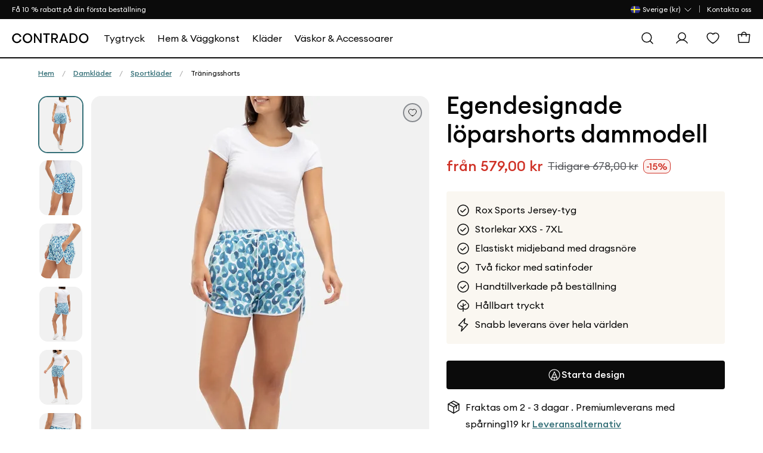

--- FILE ---
content_type: text/html; charset=utf-8
request_url: https://se.contrado.com/egendesignade-loparshorts-dam
body_size: 44762
content:


<!DOCTYPE html>
<html xmlns:og="http://ogp.me/ns#" lang="sv-SE">
<head>

    <meta name="viewport" content="width=device-width, initial-scale=1">

    <link rel="apple-touch-icon-precomposed" sizes="57x57" href="https://static.contrado.com/resources/images/2021-1/166912/apple-touch-icon-57x57-1054272.png" />
    <link rel="apple-touch-icon-precomposed" sizes="114x114" href="https://static.contrado.com/resources/images/2021-1/166905/apple-touch-icon-114x114-1054295.png" />
    <link rel="apple-touch-icon-precomposed" sizes="72x72" href="https://static.contrado.com/resources/images/2021-1/166916/apple-touch-icon-72x72-1054293.png" />
    <link rel="apple-touch-icon-precomposed" sizes="144x144" href="https://static.contrado.com/resources/images/2021-1/166913/apple-touch-icon-144x144-1054274.png" />
    <link rel="apple-touch-icon-precomposed" sizes="60x60" href="https://static.contrado.com/resources/images/2021-1/166907/apple-touch-icon-60x60-1054302.png" />
    <link rel="apple-touch-icon-precomposed" sizes="120x120" href="https://static.contrado.com/resources/images/2021-1/166899/apple-touch-icon-120x120-1054304.png" />
    <link rel="apple-touch-icon-precomposed" sizes="76x76" href="https://static.contrado.com/resources/images/2021-1/166895/apple-touch-icon-76x76-1054306.png" />
    <link rel="apple-touch-icon-precomposed" sizes="152x152" href="https://static.contrado.com/resources/images/2021-1/166896/apple-touch-icon-152x152-1054308.png" />
    <link rel="icon" type="image/png" href="https://static.contrado.com/resources/images/2021-1/166939/favicon-196x196-1054310.png" sizes="196x196" />
    <link rel="icon" type="image/png" href="https://static.contrado.com/resources/images/2021-1/166900/favicon-96x96-1054312.png" sizes="96x96" />
    <link rel="icon" type="image/png" href="https://static.contrado.com/resources/images/2021-1/166914/favicon-32x32-1054314.png" sizes="32x32" />
    <link rel="icon" type="image/png" href="https://static.contrado.com/resources/images/2021-1/166919/favicon-16x16-1054316.png" sizes="16x16" />
    <link rel="icon" type="image/png" href="https://static.contrado.com/resources/images/2021-1/166915/favicon-128x128-1054318.png" sizes="128x128" />
    <meta name="application-name" content="Contrado" />
    <meta name="msapplication-TileColor" content="#da532c" />
    <meta name="msapplication-TileImage" content="https://static.contrado.com/resources/images/2021-1/166924/mstile-144x144-1054320.png" />
    <meta name="msapplication-square70x70logo" content="https://static.contrado.com/resources/images/2021-1/166918/mstile-70x70-1054322.png" />
    <meta name="msapplication-square150x150logo" content="https://static.contrado.com/resources/images/2021-1/166924/mstile-150x150-1054328_l.png" />
    <meta name="msapplication-wide310x150logo" content="https://static.contrado.com/resources/images/2021-1/166941/mstile-310x150-1054324.png" />
    <meta name="msapplication-square310x310logo" content="https://static.contrado.com/resources/images/2021-1/166922/mstile-310x310-1054326.png" />
        <link rel="preload" as="image" href="https://raven.contrado.app/resources/images/2021-9/190019/egendesignade-traningsshorts-dammodell-1318188_l.jpeg?w=780&amp;h=1040&amp;fit=crop&amp;q=80&amp;auto=format" fetchpriority="high" />



    
    
    <meta property='og:type' content="website" />
<meta property="og:locale" content="sv_SE" />
<meta property="og:site_name" content="Contrado SE" />
<meta property="fb:app_id" content="" />
            <meta property="og:image" content="https://static.contrado.com/resources/images/2021-9/190019/egendesignade-traningsshorts-dammodell-1318188_l.jpeg" />
                <meta property="og:image:type" content="image/jpeg" />
            <meta property="og:image" content="https://static.contrado.com/resources/images/2021-9/190022/egendesignade-traningsshorts-dammodell-1318193_l.jpg" />
                <meta property="og:image:type" content="image/jpeg" />
            <meta property="og:image" content="https://static.contrado.com/resources/images/2021-9/190023/egendesignade-traningsshorts-dammodell-1318198_l.jpeg" />
                <meta property="og:image:type" content="image/jpeg" />
            <meta property="og:image" content="https://static.contrado.com/resources/images/2021-9/190021/loparshorts-dammodell-sidovy-1318203_l.jpeg" />
                <meta property="og:image:type" content="image/jpeg" />
            <meta property="og:image" content="https://static.contrado.com/resources/images/2021-9/190024/traningsshorts-dammodell-1318208_l.jpeg" />
                <meta property="og:image:type" content="image/jpeg" />
            <meta property="og:image" content="https://static.contrado.com/resources/images/2021-9/190018/traningsshorts-dammodell-1318213_l.jpeg" />
                <meta property="og:image:type" content="image/jpeg" />
            <meta property="og:image" content="https://static.contrado.com/resources/images/2021-9/190017/egendesignade-damshorts-1318218_l.jpg" />
                <meta property="og:image:type" content="image/jpeg" />
            <meta property="og:image" content="https://static.contrado.com/resources/images/2021-11/196649/cdo-icon-logo-1379310.png" />
                <meta property="og:image:type" content="image/png" />
                <meta property="og:image:width" content="600" />
                <meta property="og:image:height" content="600" />



    <title>Egendesignade damshorts. Personliga shorts dammodell.</title>
    <meta property="og:title" content="Egendesignade damshorts. Personliga shorts dammodell." />
    <meta name="viewport" content="width=device-width, initial-scale=1.0, maximum-scale=2.0, user-scalable=yes" />

<meta name="Description" content="Designa ett par l&#246;parshorts i dammodell. Storlek XXS-7XL. Sports Jersey-tyg. Handtillverkade damshorts. Expressleverans." />
<meta property="og:description" content="Designa ett par l&#246;parshorts i dammodell. Storlek XXS-7XL. Sports Jersey-tyg. Handtillverkade damshorts. Expressleverans." />

    <link rel="canonical" href="https://se.contrado.com/egendesignade-loparshorts-dam" />
    <meta property="og:url" content="https://se.contrado.com/egendesignade-loparshorts-dam" />
        <link rel="alternate" href="https://www.contrado.co.uk/custom-womens-shorts" hreflang="en-GB" />
            <link rel="alternate" href="https://www.contrado.co.uk/custom-womens-shorts" hreflang="x-default" />
        <link rel="alternate" href="https://www.contrado.ie/custom-womens-shorts" hreflang="en-IE" />
        <link rel="alternate" href="https://www.contrado.ca/custom-womens-shorts" hreflang="en-CA" />
        <link rel="alternate" href="https://www.contrado.fr/short-de-sport-pour-femme" hreflang="fr-FR" />
        <link rel="alternate" href="https://www.contrado.com/custom-womens-shorts" hreflang="en-US" />
        <link rel="alternate" href="https://www.contrado.it/pantaloncini-donna-personalizzati" hreflang="it-IT" />
        <link rel="alternate" href="https://www.contrado.jp/カスタム-女性用-ランニングショートパンツ" hreflang="ja-JP" />
        <link rel="alternate" href="https://www.contrado.nl/gepersonaliseerde-shorts-dames" hreflang="nl-NL" />
        <link rel="alternate" href="https://au.contrado.com/custom-womens-shorts" hreflang="en-AU" />
        <link rel="alternate" href="https://nz.contrado.com/custom-womens-shorts" hreflang="en-NZ" />
        <link rel="alternate" href="https://de.contrado.com/damen-laufshorts-bedrucken" hreflang="de-DE" />
        <link rel="alternate" href="https://se.contrado.com/egendesignade-loparshorts-dam" hreflang="sv-SE" />
        <link rel="alternate" href="https://www.contrado.es/pantalon-corto-personalizado" hreflang="es-ES" />
        <link rel="alternate" href="https://www.contrado.fr/short-de-sport-pour-femme" hreflang="fr" />
        <link rel="alternate" href="https://www.contrado.com/custom-womens-shorts" hreflang="en" />
        <link rel="alternate" href="https://www.contrado.it/pantaloncini-donna-personalizzati" hreflang="it" />
        <link rel="alternate" href="https://www.contrado.jp/カスタム-女性用-ランニングショートパンツ" hreflang="ja" />
        <link rel="alternate" href="https://www.contrado.nl/gepersonaliseerde-shorts-dames" hreflang="nl" />
        <link rel="alternate" href="https://de.contrado.com/damen-laufshorts-bedrucken" hreflang="de" />
        <link rel="alternate" href="https://se.contrado.com/egendesignade-loparshorts-dam" hreflang="sv" />
        <link rel="alternate" href="https://www.contrado.es/pantalon-corto-personalizado" hreflang="es" />
        <meta property="og:locale:alternate" content="en_GB" />
        <meta property="og:locale:alternate" content="en_IE" />
        <meta property="og:locale:alternate" content="en_CA" />
        <meta property="og:locale:alternate" content="fr_FR" />
        <meta property="og:locale:alternate" content="en_US" />
        <meta property="og:locale:alternate" content="it_IT" />
        <meta property="og:locale:alternate" content="ja_JP" />
        <meta property="og:locale:alternate" content="nl_NL" />
        <meta property="og:locale:alternate" content="en_AU" />
        <meta property="og:locale:alternate" content="en_NZ" />
        <meta property="og:locale:alternate" content="de_DE" />
        <meta property="og:locale:alternate" content="es_ES" />


<!--AbTestingCode-->

<!-- Google Analytics Content Experiment code -->


<!-- End of Google Analytics Content Experiment code -->

<!--## AbTestingCode ##-->
<!--HeadHtml-->
<!--## HeadHtml ##-->
<!--fullstory.com-->
<!--## fullstory.com ##-->

<script>
    var GAVariantId = "0";
    var ZohoVariantName = "Original";
    var IsSetConsent = '';
</script>
    <!-- Google Tag Manager -->
    <script>
        function isLocalStorageAvailable() {
            try {
                window.localStorage.length;
                return true;
            } catch (e) {
                return false;
            }
        }

        // Define dataLayer and the gtag function.
        window.dataLayer = window.dataLayer || [];
        checkConsentSet();
        function checkConsentSet() {
            if (isLocalStorageAvailable()) {
                try {
                    if (!localStorage.getItem('firstcookiecheck')) {
                        fetch("/estore/cookiepolicy/IsShowCookiePopup")
                            .then(response => response.text())
                            .then(data => {
                                IsSetConsent = data;
                                CallConsentSet(IsSetConsent);
                                setFirstCookieCheckLocalStorage(IsSetConsent);
                            })
                            .catch(error => {
                                IsSetConsent = 'True';
                                CallConsentSet(IsSetConsent);
                                setFirstCookieCheckLocalStorage(IsSetConsent);
                            });
                    }
                    else {
                        var consentFlagData = localStorage.getItem('firstcookiecheck');
                        if (consentFlagData) {
                            const parsedData = JSON.parse(consentFlagData);
                            // Check if data is expired
                            if (isExpired(parsedData.expiryTimestamp)) {
                                localStorage.removeItem('firstcookiecheck');
                                checkConsentSet();
                            }
                            IsSetConsent = parsedData.data;
                            CallConsentSet(IsSetConsent);
                        }
                        else {
                            IsSetConsent = 'True';
                            CallConsentSet(IsSetConsent);
                        }
                    }
                } catch (e) { }
            } else {
                var consentData = {
                    ad_storage: 'denied',
                    ad_user_data: 'denied',
                    ad_personalization: 'denied',
                    analytics_storage: 'denied'
                }
                gtag('consent', 'default', consentData);
            }

        }

        function setFirstCookieCheckLocalStorage() {
            try {
                const localStorageData = {
                    id: generateGUID(),
                    timestamp: Date.now(),
                    expiryTimestamp: calculateExpiryTimestamp(),
                    data: IsSetConsent
                };

                const jsonString = JSON.stringify(localStorageData);
                localStorage.setItem('firstcookiecheck', jsonString);
            } catch (error) {
                //console.error('Error storing to localStorage:', error);
            }
        }


        function gtag() { dataLayer.push(arguments); }

        const consentname = 'consent_data_v1';
        const COOKIE_EXPIRY_DAYS = 365;
        const LOCALSTORAGE_EXPIRY_YEARS = 1;

        function CallConsentSet(IsSetConsent) {
            if (IsSetConsent != "True") {
                var consentGrantData = {
                    ad_storage: 'granted',
                    ad_user_data: 'granted',
                    ad_personalization: 'granted',
                    analytics_storage: 'granted'
                }

                var consentCookieData = getFromCookie();
                if (consentCookieData != null) {
                    //Push to Google Analytics dataLayer
                    window.dataLayer = window.dataLayer || [];
                    if (window.gtag !== 'undefined') {
                        window.gtag('consent', consentCookieData[1], consentCookieData[2]);
                    }
                }

                var consentLocalStorageData = getFromLocalStorage();
                if (consentLocalStorageData != null) {
                    window.dataLayer = window.dataLayer || [];
                    if (window.gtag !== 'undefined') {
                        window.gtag('consent', consentLocalStorageData[1], consentLocalStorageData[2]);
                    }
                }
                if (consentCookieData == null && consentLocalStorageData == null) {
                    if (window.location.href.indexOf("/estore") > -1) {
                        gtag('consent', 'default', {
                            ad_storage: 'denied',
                            ad_user_data: 'denied',
                            ad_personalization: 'denied',
                            analytics_storage: 'denied'
                        });
                    }
                    else {
                        gtag('consent', 'default', consentGrantData);
                        var storeConsentData = [
                            "consent",
                            "default",
                            consentGrantData
                        ]
                        storeToCookie(storeConsentData);
                        storeToLocalStorage(storeConsentData);
                    }
                }
            }
            else {
                var consentCookieData = getFromCookie();
                if (consentCookieData != null) {
                    //Push to Google Analytics dataLayer
                    window.dataLayer = window.dataLayer || [];
                    if (window.gtag !== 'undefined') {
                        window.gtag('consent', consentCookieData[1], consentCookieData[2]);
                    }
                }

                var consentLocalStorageData = getFromLocalStorage();
                if (consentLocalStorageData != null) {
                    window.dataLayer = window.dataLayer || [];
                    if (window.gtag !== 'undefined') {
                        window.gtag('consent', consentLocalStorageData[1], consentLocalStorageData[2]);
                    }
                }
                if (consentCookieData == null && consentLocalStorageData == null) {
                    var consentData = {
                        ad_storage: 'denied',
                        ad_user_data: 'denied',
                        ad_personalization: 'denied',
                        analytics_storage: 'denied'
                    }
                    gtag('consent', 'default', consentData);
                }
            }
        }


        function storeToCookie(data) {
            try {
                const jsonString = JSON.stringify(data);
                const encodedValue = encodeURIComponent(jsonString);

                const date = new Date();
                date.setTime(date.getTime() + (COOKIE_EXPIRY_DAYS * 24 * 60 * 60 * 1000));
                const expires = `expires=${date.toUTCString()}`;

                document.cookie = `${consentname}=${encodedValue}; ${expires}; path=/; SameSite=Lax; Secure`;
            } catch (error) {
                //console.error('Error storing to cookie:', error);
            }
        }

        // Store exact dataLayer format to localStorage
        function storeToLocalStorage(data) {
            try {
                const localStorageData = {
                    id: generateGUID(),
                    timestamp: Date.now(),
                    expiryTimestamp: calculateExpiryTimestamp(),
                    data: data
                };

                const jsonString = JSON.stringify(localStorageData);
                localStorage.setItem(consentname, jsonString);
            } catch (error) {
                //console.error('Error storing to localStorage:', error);
            }
        }
        function getFromCookie() {
            try {

                const decodedCookie = decodeURIComponent(document.cookie);
                const cookieArray = decodedCookie.split(';');

                for (let cookie of cookieArray) {
                    cookie = cookie.trim();
                    if (cookie.indexOf(name) === 0) {
                        const cookieValue = cookie.substring(name.length);
                        return JSON.parse(decodeURIComponent(cookieValue));
                    }
                }
                return null;
            } catch (error) {
                //console.error('Error reading from cookie:', error);
                return null;
            }
        }

        // Get data from localStorage (returns exact dataLayer format)
        function getFromLocalStorage() {

            try {
                const data = localStorage.getItem('consent_data_v1');
                if (data) {
                    const parsedData = JSON.parse(data);

                    // Check if data is expired
                    if (isExpired(parsedData.expiryTimestamp)) {
                        localStorage.removeItem('consent_data_v1');
                        return null;
                    }
                    return parsedData.data;
                }
                return null;
            } catch (error) {
                //console.error('Error reading from localStorage:', error);
                return null;
            }
        }
        // Generate GUID/UUID
        function generateGUID() {
            return 'xxxxxxxx-xxxx-4xxx-yxxx-xxxxxxxxxxxx'.replace(/[xy]/g, function (c) {
                const r = Math.random() * 16 | 0;
                const v = c === 'x' ? r : (r & 0x3 | 0x8);
                return v.toString(16);
            });
        }

        // Calculate expiry timestamp (1 year from now)
        function calculateExpiryTimestamp() {
            const oneYearInMs = LOCALSTORAGE_EXPIRY_YEARS * 365 * 24 * 60 * 60 * 1000;
            return Date.now() + oneYearInMs;
        }

        // Check if localStorage data is expired
        function isExpired(expiryTimestamp) {
            return Date.now() > expiryTimestamp;
        }
    </script>
    <script>
    var flag = true;
    function initGTM() {
        if (flag == false) return;
        (function (w, d, s, l, i) {
            w[l] = w[l] || []; w[l].push({ 'gtm.start': new Date().getTime(), event: 'gtm.js' }); console.log('initGTM'); var f = d.getElementsByTagName(s)[0],
                j = d.createElement(s), dl = l != 'dataLayer' ? '&l=' + l : ''; j.async = true; j.src = 'https://www.googletagmanager.com/gtm.js?id=' + i + dl; f.parentNode.insertBefore(j, f);
        })(window, document, 'script', 'dataLayer', 'GTM-MLMS53S');
        flag = false;
    }


    document.addEventListener('DOMContentLoaded', () => {
        /** init gtm after 2500 seconds - this could be adjusted */
        //setTimeout(initGTM, 2500);
        initGTM();
        console.log('initGTM Area');
    });

    document.addEventListener('scroll', initGTMOnEvent);
    document.addEventListener('mousemove', initGTMOnEvent);
    document.addEventListener('touchstart', initGTMOnEvent);

    function initGTMOnEvent(event) {
        event.currentTarget.removeEventListener(event.type, initGTMOnEvent);
        console.log('initGTMOnEvent');
        setTimeout(() => {
            initGTM();
        }, 300);
    }
    </script>
    <!-- End Google Tag Manager -->




    <!-- DNS Prefetch IMG CDNs -->
    <link rel="dns-prefetch" href="//raven.contrado.app">
    <link rel="dns-prefetch" href="//static.contrado.com">

    <!-- Preload Fonts -->
    <link rel="preload" as="font" href="https://static.contrado.com/resources/images/2023-1/209745/1522597_l.woff2" type="font/woff2" crossorigin="anonymous">
    <link rel="preload" as="font" href="https://static.contrado.com/resources/images/2023-1/209743/1522603_l.woff2" type="font/woff2" crossorigin="anonymous">
    <link rel="preload" as="font" href="https://static.contrado.com/resources/images/2023-2/210035/1523205_l.woff2" type="font/woff2" crossorigin="anonymous">

    <!-- Scripts PreLoad -->
    <link rel="preload" href="/webpackstatic.axd?bundle=JqueryJs" as="script">

    <!-- Crritical CSS-->

    <link rel="preload" href="/webpackcss.axd?bundle=CdoBasic" as="style">


    <style type="text/css">
        /* Regular */
        @font-face {
            font-family: 'Euclid Circular A';
            src: url('https://static.contrado.com/resources/images/2023-1/209747/1522591_l.eot');
            src: url('https://static.contrado.com/resources/images/2023-1/209747/1522591_l.eot?#iefix') format('embedded-opentype'), url('https://static.contrado.com/resources/images/2023-1/209745/1522597_l.woff2') format('woff2'), url('https://static.contrado.com/resources/images/2023-1/209741/1522609_l.woff') format('woff'), url('https://static.contrado.com/resources/images/2023-1/209748/1522588_l.ttf') format('truetype'), url('https://static.contrado.com/resources/images/2023-1/209749/1522585_l.svg#EuclidCircularA-Regular') format('svg');
            font-weight: 400;
            font-style: normal;
            font-display: swap;
        }
        /* Medium */
        @font-face {
            font-family: 'Euclid Circular A';
            src: url('https://static.contrado.com/resources/images/2023-1/209742/1522606_l.eot');
            src: url('https://static.contrado.com/resources/images/2023-1/209742/1522606_l.eot?#iefix') format('embedded-opentype'), url('https://static.contrado.com/resources/images/2023-1/209743/1522603_l.woff2') format('woff2'), url('https://static.contrado.com/resources/images/2023-1/209739/1522615_l.woff') format('woff'), url('https://static.contrado.com/resources/images/2023-1/209738/1522618_l.ttf') format('truetype'), url('https://static.contrado.com/resources/images/2023-1/209746/1522594_l.svg#EuclidCircularA-Bold') format('svg');
            font-weight: 500;
            font-style: normal;
            font-display: swap;
        }
        /* Bold */
        @font-face {
            font-family: 'Euclid Circular A';
            src: url('https://static.contrado.com/resources/images/2023-2/210037/1523202_l.eot');
            src: url('https://static.contrado.com/resources/images/2023-2/210037/1523202_l.eot?#iefix') format('embedded-opentype'), url('https://static.contrado.com/resources/images/2023-2/210035/1523205_l.woff2') format('woff2'), url('https://static.contrado.com/resources/images/2023-2/210036/1523208_l.woff') format('woff'), url('https://static.contrado.com/resources/images/2023-2/210039/1523211_l.ttf') format('truetype'), url('https://static.contrado.com/resources/images/2023-2/210044/1523214_l.svg#EuclidCircularA-Bold') format('svg');
            font-weight: 700;
            font-style: normal;
            font-display: swap;
        }

        #blurrybg-cdo {
            display: none;
            height: 0;
        }
    </style>
    <!-- END Critical CSS -->

        <link rel="stylesheet" href="/webpackcss.axd?bundle=CdoBasic">
<link href="/DependencyHandler.axd?s=L2luY2x1ZGVzL2Nkby9jc3MvY29tcG9uZW50cy9wcm9kdWN0LWN0YS5jc3M7L0NvbnRlbnQvTW9kYWwvbW9kYWwuY3NzOw&amp;t=Css&amp;cdv=62528" type="text/css" rel="stylesheet"/>

    
    

    <link href="/includes/Contrado/css/pages/search/cdo--search.css" rel="stylesheet" />



    <!-- template: ~/Views/home/cdoclothingpp.cshtml -->


</head>
<body class=is-create>
    <script>
                    window.dataLayer = window.dataLayer || [];
                    window.dataLayer.push({
                    event: "sitecontext",
                    detail: {
                            "siteCode": "contrado",
                            "cultureCode": "sv-SE",
                            "siteId": "37",
                            "currancySymbol":"kr",
                            "currancyCode":"SEK"
                            },
                    })
    </script>
    <script src="/webpackstatic.axd?bundle=JqueryJs"></script>
    <input type="hidden" value="Product Page-Clothing" id="hdnGAContentType" name="hdnGAContentType" />
    <div style="display:none" class="divCurrencyCode">SEK</div>


    <!-- Header - Row -->

<!-- Header - Top Bar -->
<div class="top-bar promo-strip" id="cdo-msg-top-bar">
    
    <div class="container--boxed">
        <div id="divPromoStrip" class="site-promo-wrap">
        </div>

        




<!-- Header - Top Bar - Navigation -->
<div class="top-bar__nav">
    <nav class="nav--list-block nav--inline">
        <ul class="top-bar__nav-list" data-children-count="1">
            <li class="country-flag-nav">
                <div class="cdo-flag-dropdown">
                        <button aria-label="Land Selector" class="cdo-flag-link">
                            <img src="https://static.contrado.com/resources/images/2016-3/39557/swedish-flag-41568.svg" alt="Contrado - Sverige" />
                            <span class="language-title">
                                
 <span>Sverige (kr)</span>
                            </span>
                            <svg width="16" height="16" viewBox="0 0 16 16" fill="none" xmlns="http://www.w3.org/2000/svg">
                                <path d="M13 6L8 11L3 6" stroke="white" stroke-linecap="round" stroke-linejoin="round" />
                            </svg>
                        </button>
                        <!-- COUNTRY FLAG POPUP -->
                        <ul class="cdo-flag-popup">
                                <li>
                                    <a href="https://www.contrado.co.uk">
                                        <img src="https://static.contrado.com/resources/images/2016-3/39548/uk-flag-41576.svg" alt="Contrado - United Kingdom" />
                                        <span class="flag_name">United Kingdom </span>
                                    </a>
                                </li>
                                <li>
                                    <a href="https://www.contrado.com">
                                        <img src="https://static.contrado.com/resources/images/2016-3/39553/usa-flag-41571.svg" alt="Contrado - USA" />
                                        <span class="flag_name">USA </span>
                                    </a>
                                </li>
                                <li>
                                    <a href="https://www.contrado.it">
                                        <img src="https://static.contrado.com/resources/images/2016-3/39549/italian-flag-41575.svg" alt="Contrado - Italia" />
                                        <span class="flag_name">Italia </span>
                                    </a>
                                </li>
                                <li>
                                    <a href="https://de.contrado.com">
                                        <img src="https://static.contrado.com/resources/images/2016-3/39554/german-flag-49426.svg" alt="Contrado - Deutschland" />
                                        <span class="flag_name">Deutschland </span>
                                    </a>
                                </li>
                                <li>
                                    <a href="https://www.contrado.fr">
                                        <img src="https://static.contrado.com/resources/images/2016-3/39556/french-flag-41569.svg" alt="Contrado - France" />
                                        <span class="flag_name">France </span>
                                    </a>
                                </li>
                                <li>
                                    <a href="https://www.contrado.jp">
                                        <img src="https://static.contrado.com/resources/images/2016-3/39552/japanese-flag-41572.svg" alt="Contrado - 日本" />
                                        <span class="flag_name">日本 </span>
                                    </a>
                                </li>
                                <li>
                                    <a href="https://www.contrado.es">
                                        <img src="https://static.contrado.com/resources/images/2016-3/39555/spanish-flag-41570.svg" alt="Contrado - Espa&#241;a" />
                                        <span class="flag_name">Espa&#241;a </span>
                                    </a>
                                </li>
                                <li>
                                    <a href="https://au.contrado.com">
                                        <img src="https://static.contrado.com/resources/images/2016-3/39833/australian-flag-45071.svg" alt="Contrado - Australia" />
                                        <span class="flag_name">Australia </span>
                                    </a>
                                </li>
                                <li>
                                    <a href="https://www.contrado.ca">
                                        <img src="https://static.contrado.com/resources/images/2018-1/76963/canada-svg-216584.svg" alt="Contrado - Canada" />
                                        <span class="flag_name">Canada </span>
                                    </a>
                                </li>
                                <li>
                                    <a href="https://www.contrado.ie">
                                        <img src="https://static.contrado.com/resources/images/2016-3/39551/irish-flag-41573.svg" alt="Contrado - Ireland" />
                                        <span class="flag_name">Ireland </span>
                                    </a>
                                </li>
                                <li>
                                    <a href="https://nz.contrado.com">
                                        <img src="https://static.contrado.com/resources/images/2018-2/79141/nz-flag-234153.svg" alt="Contrado - New Zealand" />
                                        <span class="flag_name">New Zealand </span>
                                    </a>
                                </li>
                                <li>
                                    <a href="https://www.contrado.nl">
                                        <img src="https://static.contrado.com/resources/images/2016-3/39550/netherlands-flag-41574.svg" alt="Contrado - Netherlands" />
                                        <span class="flag_name">Netherlands </span>
                                    </a>
                                </li>
                        </ul>
                </div>
            </li>
                    <li class='top-bar__nav-list-item'>
                        <a class='top-bar__nav-link' data-id="73089" href="https://se.contrado.com/kontakta-oss" class="atlas-nav-click  " >
                            Kontakta oss
                        </a>
                    </li>
        </ul>
    </nav>
</div>
    </div>
</div>
<!-- END Header - Top Bar -->


    <input id="searchUrl" name="searchUrl" type="hidden" value="/search" />
<input id="SearchAppActive" name="SearchAppActive" type="hidden" value="true" /><input id="OnTypeSearchAppActive" name="OnTypeSearchAppActive" type="hidden" value="false" /><input id="SearchCharacterLimit" name="SearchCharacterLimit" type="hidden" value="50" /><input id="SearchKeywordLimit" name="SearchKeywordLimit" type="hidden" value="6" /><input id="customLayoutPostfix" name="customLayoutPostfix" type="hidden" value="_CDO" />
<input id="searchApiUrl" name="searchApiUrl" type="hidden" value="https://websitesearch.contrado.app/" />
<input id="siteId" name="siteId" type="hidden" value="37" />
<input id="siteName" name="siteName" type="hidden" value="Contrado SE" />
<input id="siteGroup" name="siteGroup" type="hidden" value="Contrado" />
<input id="matureContentLabel" name="matureContentLabel" type="hidden" value="Vuxet innehåll" />
<input id="visibleLabel" name="visibleLabel" type="hidden" value="Synlig" />
<input id="hiddenLabel" name="hiddenLabel" type="hidden" value="Dolt" />
<input id="matureContentImagePathUrl" name="matureContentImagePathUrl" type="hidden" value="https://static.contrado.com/resources/images/2021-12/200330/mature-icon-1435206.png" />
<input id="MediaManagerWebSiteRavenUrl" name="MediaManagerWebSiteRavenUrl" type="hidden" value="https://raven.contrado.app" />
<input id="MediaManagerWebSiteUrl" name="MediaManagerWebSiteUrl" type="hidden" value="https://static.contrado.com/" />
<input id="ravenPathUrl" name="ravenPathUrl" type="hidden" value="https://raven.contrado.app" />
<!-- CDO - HEADER-->
<div id="blurrybg-cdo" style="display:none;"></div>
<header>
    <!-- END Header - Row -->
    <!-- Header - Full - Row -->
    <!-- Full version of header availble for wide screens -->
    <!-- Only works for Homepage, add "absolute-row" class to float navigation on tow of banner -->
    <input type="hidden" id="hdnIsMobile" value="0" />    
    <div id="js-cdo-headm" class="header--full row">
        <div class="wrapper--inner container--boxed">
            <!-- Row Item -->
            <div class="row__item">
                <div class="logo-wrapper">
                    <!-- Header - Logo -->
                    <a qa-id="cdoLogo" href="/">
                        <img src="https://static.contrado.com/resources/images/2025-1/223176/contrado-logo1575962.svg" width="152" height="20" alt="Contrado" style="display: block; width: 100%; max-width: 100%;">
                    </a>
                    <!-- END Header - Logo -->
                </div>
            </div>
            <!-- END Row Item -->
            <!-- Row Item -->
            <div class="row__item column__item">
                <!-- Megamenu -->
                



<!-- Megamenu -->
<div class="megamenu js-topmenu">
    <div class="megamenu__wrapper">
        






<ul class="megamenu__inline-list">
            <li class="megamenu__link js-menu1">
                <a data-id="98923" href="https://se.contrado.com/textiler" class="megamenu_printyouown" >
                    <span>Tygtryck</span>
                </a>
            </li>
            <li class="megamenu__link js-menu2">
                <a data-id="98967" href="https://se.contrado.com/egendesignade-hemartiklar" class="megamenu_printyouown" >
                    <span>Hem & Väggkonst</span>
                </a>
            </li>
            <li class="megamenu__link js-menu3">
                <a data-id="99010" href="https://se.contrado.com/klader" class="megamenu_printyouown" >
                    <span>Kläder</span>
                </a>
            </li>
            <li class="megamenu__link js-menu4">
                <a data-id="99040" href="https://se.contrado.com/egendesignade-tryckta-accessoarer" class="megamenu_printyouown" >
                    <span>Väskor & Accessoarer</span>
                </a>
            </li>
</ul>

                <div class="js-megamenu-generic megamenu__content">
            <div class="megamenu__content-wrapper container--boxed">
                <div class="megamenu__depth-2-menu">

                            <!-- COLUMN 

Tygtryck   -->
                            <div class="row col-12 js-menu-target1  menu1 megamenu-target flex-fit">
                                                                <div class="megamenu__link-list megamenu__col " id="">
                                                                    <!-- Megamenu - Category Group -->
                                                                    <div class="megamenu__group">
    <!-- Title -->
        <h5 class="group__title">
            <a data-id="98926" href="https://se.contrado.com/tyger-efter-tryckningsmetod" class="megamenu_printyouown"  class="megamenu_printyouown">
                Tyger enligt tryckmetod
            </a>
        </h5>
            <ul class="group__list">
                    <!-- Links -->
                    <li class="group__list-item">
                        <a data-id="98927" href="https://se.contrado.com/reaktivt-tryck-tyg" class="megamenu_printyouown" >
                            Reaktiv utskrift
                        </a>
                    </li>
                    <!-- Links -->
                    <li class="group__list-item">
                        <a data-id="98928" href="https://se.contrado.com/pigment-tryck-pa-tyg" class="megamenu_printyouown" >
                            Pigmenttryck
                        </a>
                    </li>
                    <!-- Links -->
                    <li class="group__list-item">
                        <a data-id="98929" href="https://se.contrado.com/sublimeringstryck-tyg" class="megamenu_printyouown" >
                            Sublimationstryck
                        </a>
                    </li>
                    <!-- Links -->
                    <li class="group__list-item">
                        <a data-id="98930" href="https://se.contrado.com/alla-textiler" class="megamenu_printyouown" >
                            Sök igenom alla tyger
                        </a>
                    </li>
            </ul>

                                                                    </div>
                                                                </div>
                                                                <div class="megamenu__link-list megamenu__col " id="">
                                                                    <!-- Megamenu - Category Group -->
                                                                    <div class="megamenu__group">
    <!-- Title -->
        <h5 class="group__title">
            <a data-id="98931" href="https://se.contrado.com/olika-textiltyper" class="megamenu_printyouown"  class="megamenu_printyouown">
                Anpassade tygtyper
            </a>
        </h5>
            <ul class="group__list">
                    <!-- Links -->
                    <li class="group__list-item">
                        <a data-id="98932" href="https://se.contrado.com/bomulls-tyger" class="megamenu_printyouown" >
                            Bomull
                        </a>
                    </li>
                    <!-- Links -->
                    <li class="group__list-item">
                        <a data-id="98933" href="https://se.contrado.com/satin" class="megamenu_printyouown" >
                            Satin
                        </a>
                    </li>
                    <!-- Links -->
                    <li class="group__list-item">
                        <a data-id="98934" href="https://se.contrado.com/siden-textiler" class="megamenu_printyouown" >
                            Silke
                        </a>
                    </li>
                    <!-- Links -->
                    <li class="group__list-item">
                        <a data-id="98935" href="https://se.contrado.com/canvas-textiler" class="megamenu_printyouown" >
                            Duk
                        </a>
                    </li>
                    <!-- Links -->
                    <li class="group__list-item">
                        <a data-id="98936" href="https://se.contrado.com/trikatyg-pa-metervara-digitaltryck" class="megamenu_printyouown" >
                            Jersey
                        </a>
                    </li>
                    <!-- Links -->
                    <li class="group__list-item">
                        <a data-id="98937" href="https://se.contrado.com/sammetstyg" class="megamenu_printyouown" >
                            Sammet
                        </a>
                    </li>
                    <!-- Links -->
                    <li class="group__list-item">
                        <a data-id="98938" href="https://se.contrado.com/lycra-textiler-pa-metervara" class="megamenu_printyouown" >
                            Lykra
                        </a>
                    </li>
                    <!-- Links -->
                    <li class="group__list-item">
                        <a data-id="98939" href="https://se.contrado.com/alla-textiler" class="megamenu_printyouown" >
                            Se alla anpassade tyger
                        </a>
                    </li>
            </ul>

                                                                    </div>
                                                                </div>
                                                                <div class="megamenu__link-list megamenu__col " id="">
                                                                    <!-- Megamenu - Category Group -->
                                                                    <div class="megamenu__group">
    <!-- Title -->
        <h5 class="group__title">
            <a data-id="98940" href="https://se.contrado.com/textiler-material" class="megamenu_printyouown"  class="megamenu_printyouown">
                Anpassade tyger efter användning
            </a>
        </h5>
            <ul class="group__list">
                    <!-- Links -->
                    <li class="group__list-item">
                        <a data-id="98941" href="https://se.contrado.com/mobeltapetsering-textil" class="megamenu_printyouown" >
                            Klädsel
                        </a>
                    </li>
                    <!-- Links -->
                    <li class="group__list-item">
                        <a data-id="98942" href="https://se.contrado.com/klanningstyger" class="megamenu_printyouown" >
                            Klänning
                        </a>
                    </li>
                    <!-- Links -->
                    <li class="group__list-item">
                        <a data-id="98943" href="https://se.contrado.com/kuddar-textil" class="megamenu_printyouown" >
                            Prydnadskudde
                        </a>
                    </li>
                    <!-- Links -->
                    <li class="group__list-item">
                        <a data-id="98944" href="https://se.contrado.com/canvas-textiler" class="megamenu_printyouown" >
                            Duk
                        </a>
                    </li>
                    <!-- Links -->
                    <li class="group__list-item">
                        <a data-id="98945" href="https://se.contrado.com/gardintyger" class="megamenu_printyouown" >
                            Ridå
                        </a>
                    </li>
                    <!-- Links -->
                    <li class="group__list-item">
                        <a data-id="98946" href="https://se.contrado.com/t-shirt-tyger" class="megamenu_printyouown" >
                            T-shirt
                        </a>
                    </li>
                    <!-- Links -->
                    <li class="group__list-item">
                        <a data-id="98947" href="https://se.contrado.com/lapptackstyger" class="megamenu_printyouown" >
                            Kviltning
                        </a>
                    </li>
                    <!-- Links -->
                    <li class="group__list-item">
                        <a data-id="98948" href="https://se.contrado.com/utomhus-textiler" class="megamenu_printyouown" >
                            Utomhus
                        </a>
                    </li>
                    <!-- Links -->
                    <li class="group__list-item">
                        <a data-id="98949" href="https://se.contrado.com/alla-textiler" class="megamenu_printyouown" >
                            Se alla anpassade tyger
                        </a>
                    </li>
            </ul>

                                                                    </div>
                                                                </div>
                                                                <div class="megamenu__link-list megamenu__col " id="">
                                                                    <!-- Megamenu - Category Group -->
                                                                    <div class="megamenu__group">
    <!-- Title -->
        <h5 class="group__title">
            <a data-id="98950" href="https://se.contrado.com/textil-egenskaper" class="megamenu_printyouown"  class="megamenu_printyouown">
                Anpassade tyger efter fastighet
            </a>
        </h5>
            <ul class="group__list">
                    <!-- Links -->
                    <li class="group__list-item">
                        <a data-id="98951" href="https://se.contrado.com/ekologiskt-tyg" class="megamenu_printyouown" >
                            Organisk
                        </a>
                    </li>
                    <!-- Links -->
                    <li class="group__list-item">
                        <a data-id="98952" href="https://se.contrado.com/trikatyger" class="megamenu_printyouown" >
                            Sträcka
                        </a>
                    </li>
                    <!-- Links -->
                    <li class="group__list-item">
                        <a data-id="98953" href="https://se.contrado.com/naturliga-textiler" class="megamenu_printyouown" >
                            Naturlig
                        </a>
                    </li>
                    <!-- Links -->
                    <li class="group__list-item">
                        <a data-id="98954" href="https://se.contrado.com/transparenta-tyger" class="megamenu_printyouown" >
                            Ren
                        </a>
                    </li>
                    <!-- Links -->
                    <li class="group__list-item">
                        <a data-id="98955" href="https://se.contrado.com/vegantyger" class="megamenu_printyouown" >
                            Vegansk
                        </a>
                    </li>
                    <!-- Links -->
                    <li class="group__list-item">
                        <a data-id="98956" href="https://se.contrado.com/mjuka-textiler" class="megamenu_printyouown" >
                            Mjuk
                        </a>
                    </li>
                    <!-- Links -->
                    <li class="group__list-item">
                        <a data-id="98957" href="https://se.contrado.com/vattentat-textil" class="megamenu_printyouown" >
                            Vattentät
                        </a>
                    </li>
                    <!-- Links -->
                    <li class="group__list-item">
                        <a data-id="98958" href="https://se.contrado.com/alla-textiler" class="megamenu_printyouown" >
                            Se alla anpassade tyger
                        </a>
                    </li>
            </ul>

                                                                    </div>
                                                                </div>
                                                                <div class="megamenu__link-list megamenu__col " id="">
                                                                    <!-- Megamenu - Category Group -->
                                                                    <div class="megamenu__group">
    <!-- Title -->
        <h5 class="group__title">
            <a data-id="98959" href="https://se.contrado.com/personliga-etiketter" class="megamenu_printyouown"  class="megamenu_printyouown">
                Etiketter, Taggar & Prover
            </a>
        </h5>
            <ul class="group__list">
                    <!-- Links -->
                    <li class="group__list-item">
                        <a data-id="98960" href="https://se.contrado.com/personliga-tygetiketter-eget-tryck" class="megamenu_printyouown" >
                            Tygetiketter
                        </a>
                    </li>
                    <!-- Links -->
                    <li class="group__list-item">
                        <a data-id="98961" href="https://se.contrado.com/tygprover-online" class="megamenu_printyouown" >
                            Swatch Pack & Color Charts
                        </a>
                    </li>
                    <!-- Links -->
                    <li class="group__list-item">
                        <a data-id="98962" href="https://se.contrado.com/provtryck-textiler" class="megamenu_printyouown" >
                            Tygprovtryck
                        </a>
                    </li>
                    <!-- Links -->
                    <li class="group__list-item">
                        <a data-id="98963" href="https://se.contrado.com/transferpapper-med-eget-monster" class="megamenu_printyouown" >
                            Överföringspapper
                        </a>
                    </li>
                    <!-- Links -->
                    <li class="group__list-item">
                        <a data-id="98964" href="https://se.contrado.com/personliga-hangetiketter" class="megamenu_printyouown" >
                            Kort Swing Taggar
                        </a>
                    </li>
                    <!-- Links -->
                    <li class="group__list-item">
                        <a data-id="98965" href="https://se.contrado.com/lader-hangetiketter-med-eget-tryck" class="megamenu_printyouown" >
                            Läder Swing Tags
                        </a>
                    </li>
                    <!-- Links -->
                    <li class="group__list-item">
                        <a data-id="98966" href="https://se.contrado.com/personliga-etiketter" class="megamenu_printyouown" >
                            Se allt
                        </a>
                    </li>
            </ul>

                                                                    </div>
                                                                </div>
                            </div>
                            <!-- COLUMN 

Hem & Väggkonst   -->
                            <div class="row col-12 js-menu-target2  menu2 megamenu-target ">
                                                                <div class="megamenu__link-list megamenu__col " id="">
                                                                    <!-- Megamenu - Category Group -->
                                                                    <div class="megamenu__group">
    <!-- Title -->
        <h5 class="group__title">
            <a data-id="98970" href="https://se.contrado.com/egendesignade-hemartiklar" class="megamenu_printyouown"  class="megamenu_printyouown">
                Bläddra efter rum
            </a>
        </h5>
            <ul class="group__list">
                    <!-- Links -->
                    <li class="group__list-item">
                        <a data-id="98971" href="https://se.contrado.com/personligt-badrum" class="megamenu_printyouown" >
                            Badrum
                        </a>
                    </li>
                    <!-- Links -->
                    <li class="group__list-item">
                        <a data-id="98972" href="https://se.contrado.com/skraddarsydda-sovrumstillbehor" class="megamenu_printyouown" >
                            Sovrum
                        </a>
                    </li>
                    <!-- Links -->
                    <li class="group__list-item">
                        <a data-id="98973" href="https://se.contrado.com/barn" class="megamenu_printyouown" >
                            Barnrummet
                        </a>
                    </li>
                    <!-- Links -->
                    <li class="group__list-item">
                        <a data-id="98974" href="https://se.contrado.com/egendesignade-kokstillbehör" class="megamenu_printyouown" >
                            Kök
                        </a>
                    </li>
                    <!-- Links -->
                    <li class="group__list-item">
                        <a data-id="98975" href="https://se.contrado.com/personliga-saker-for-matrummet" class="megamenu_printyouown" >
                            Matsal
                        </a>
                    </li>
                    <!-- Links -->
                    <li class="group__list-item">
                        <a data-id="98976" href="https://se.contrado.com/personliga-saker-for-vardagsrummet" class="megamenu_printyouown" >
                            Vardagsrum
                        </a>
                    </li>
                    <!-- Links -->
                    <li class="group__list-item">
                        <a data-id="98978" href="https://se.contrado.com/tradgardsaccessoarer" class="megamenu_printyouown" >
                            Utomhus & trädgård
                        </a>
                    </li>
                    <!-- Links -->
                    <li class="group__list-item">
                        <a data-id="98979" href="https://se.contrado.com/personlig-heminredning" class="megamenu_printyouown" >
                            Heminredning
                        </a>
                    </li>
            </ul>

                                                                    </div>
                                                                </div>
                                                                <div class="megamenu__link-list megamenu__col " id="">
                                                                    <!-- Megamenu - Category Group -->
                                                                    <div class="megamenu__group">
    <!-- Title -->
        <h5 class="group__title">
            <a data-id="98980" href="https://se.contrado.com/vagg-dekor" class="megamenu_printyouown"  class="megamenu_printyouown">
                Väggkonst & tapeter
            </a>
        </h5>
            <ul class="group__list">
                    <!-- Links -->
                    <li class="group__list-item">
                        <a data-id="104448" href="https://se.contrado.com/väggbonader" class="megamenu_printyouown" >
                            Väggbonad
                        </a>
                    </li>
                    <!-- Links -->
                    <li class="group__list-item">
                        <a data-id="98981" href="https://se.contrado.com/tapet-med-eget-tryck" class="megamenu_printyouown" >
                            Tapet
                        </a>
                    </li>
                    <!-- Links -->
                    <li class="group__list-item">
                        <a data-id="98983" href="https://se.contrado.com/skapa-din-egen-canvas" class="megamenu_printyouown" >
                            Canvastavlor
                        </a>
                    </li>
                    <!-- Links -->
                    <li class="group__list-item">
                        <a data-id="98984" href="https://se.contrado.com/egendesignad-vaggkonst" class="megamenu_printyouown" >
                            Konsttryck
                        </a>
                    </li>
                    <!-- Links -->
                    <li class="group__list-item">
                        <a data-id="98986" href="https://se.contrado.com/egendesignat-tryck-pa-aluminium" class="megamenu_printyouown" >
                            Metalltryck
                        </a>
                    </li>
                    <!-- Links -->
                    <li class="group__list-item">
                        <a data-id="98988" href="https://se.contrado.com/egendesignad-väggtallrik" class="megamenu_printyouown" >
                            Väggplattor
                        </a>
                    </li>
            </ul>

                                                                    </div>
                                                                </div>
                                                                <div class="megamenu__link-list megamenu__col " id="">
                                                                    <!-- Megamenu - Category Group -->
                                                                    <div class="megamenu__group">
    <!-- Title -->
        <h5 class="group__title">
            <a data-id="98989" href="https://se.contrado.com/matlagning-middag" class="megamenu_printyouown"  class="megamenu_printyouown">
                Kök & matsal
            </a>
        </h5>
            <ul class="group__list">
                    <!-- Links -->
                    <li class="group__list-item">
                        <a data-id="98990" href="https://se.contrado.com/kokslinne" class="megamenu_printyouown" >
                            Köksredskap
                        </a>
                    </li>
                    <!-- Links -->
                    <li class="group__list-item">
                        <a data-id="98991" href="https://se.contrado.com/egendesignade-glas" class="megamenu_printyouown" >
                            Glas och drycker
                        </a>
                    </li>
                    <!-- Links -->
                    <li class="group__list-item">
                        <a data-id="98992" href="https://se.contrado.com/egendesignade-kokstillbehör" class="megamenu_printyouown" >
                            Kökstillbehör
                        </a>
                    </li>
                    <!-- Links -->
                    <li class="group__list-item">
                        <a data-id="98993" href="https://se.contrado.com/muggar-koppar-med-eget-tryck" class="megamenu_printyouown" >
                            Muggar & koppar
                        </a>
                    </li>
                    <!-- Links -->
                    <li class="group__list-item">
                        <a data-id="98994" href="https://se.contrado.com/personlig-servis" class="megamenu_printyouown" >
                            Porslin
                        </a>
                    </li>
                    <!-- Links -->
                    <li class="group__list-item">
                        <a data-id="98995" href="https://se.contrado.com/personliga-skarbrador" class="megamenu_printyouown" >
                            Skärbrädor
                        </a>
                    </li>
                    <!-- Links -->
                    <li class="group__list-item">
                        <a data-id="98996" href="https://se.contrado.com/brickor-med-eget-tryck" class="megamenu_printyouown" >
                            Brickor
                        </a>
                    </li>
                    <!-- Links -->
                    <li class="group__list-item">
                        <a data-id="98998" href="https://se.contrado.com/matlagning-middag" class="megamenu_printyouown" >
                            Utforska alla kök och matsal
                        </a>
                    </li>
            </ul>

                                                                    </div>
                                                                </div>
                                                                <div class="megamenu__link-list megamenu__col " id="">
                                                                    <!-- Megamenu - Category Group -->
                                                                    <div class="megamenu__group">
    <!-- Title -->
        <h5 class="group__title">
            <a data-id="98999" href="https://se.contrado.com/mjuka-inredningsartiklar-med-eget-tryck" class="megamenu_printyouown"  class="megamenu_printyouown">
                Heminredning
            </a>
        </h5>
            <ul class="group__list">
                    <!-- Links -->
                    <li class="group__list-item">
                        <a data-id="99000" href="https://se.contrado.com/personliga-sangklader-med-eget-tryck" class="megamenu_printyouown" >
                            Strö
                        </a>
                    </li>
                    <!-- Links -->
                    <li class="group__list-item">
                        <a data-id="99001" href="https://se.contrado.com/personliga-filtar-med-eget-tryck" class="megamenu_printyouown" >
                            Filtar
                        </a>
                    </li>
                    <!-- Links -->
                    <li class="group__list-item">
                        <a data-id="99002" href="https://se.contrado.com/personliga-gardiner" class="megamenu_printyouown" >
                            Gardiner & rullgardiner
                        </a>
                    </li>
                    <!-- Links -->
                    <li class="group__list-item">
                        <a data-id="99003" href="https://se.contrado.com/personliga-kuddar-med-eget-tryck" class="megamenu_printyouown" >
                            Kuddar & kuddar
                        </a>
                    </li>
                    <!-- Links -->
                    <li class="group__list-item">
                        <a data-id="99004" href="https://se.contrado.com/mobler" class="megamenu_printyouown" >
                            möbel
                        </a>
                    </li>
                    <!-- Links -->
                    <li class="group__list-item">
                        <a data-id="99005" href="https://se.contrado.com/egendesignade-mattor" class="megamenu_printyouown" >
                            Mattor & mattor
                        </a>
                    </li>
                    <!-- Links -->
                    <li class="group__list-item">
                        <a data-id="99006" href="https://se.contrado.com/personligt-kontorsmaterial" class="megamenu_printyouown" >
                            Pappersvaror
                        </a>
                    </li>
                    <!-- Links -->
                    <li class="group__list-item">
                        <a data-id="99007" href="https://se.contrado.com/resor-fritid" class="megamenu_printyouown" >
                            Resor & Fritid
                        </a>
                    </li>
                    <!-- Links -->
                    <li class="group__list-item">
                        <a data-id="99008" href="https://se.contrado.com/personliga-kokshanddukar-med-eget-tryck" class="megamenu_printyouown" >
                            Handdukar
                        </a>
                    </li>
                    <!-- Links -->
                    <li class="group__list-item">
                        <a data-id="99009" href="https://se.contrado.com/skaddarsydda-dekorativa-accessoarer" class="megamenu_printyouown" >
                            Dekorativa tillbehör
                        </a>
                    </li>
            </ul>

                                                                    </div>
                                                                </div>
                            </div>
                            <!-- COLUMN 

Kläder   -->
                            <div class="row col-12 js-menu-target3  menu3 megamenu-target ">
                                                                <div class="megamenu__link-list megamenu__col " id="">
                                                                    <!-- Megamenu - Category Group -->
                                                                    <div class="megamenu__group">
    <!-- Title -->
        <h5 class="group__title">
            <a data-id="99013" href="https://se.contrado.com/designa-plagg-dam" class="megamenu_printyouown"  class="megamenu_printyouown">
                Damkläder
            </a>
        </h5>
            <ul class="group__list">
                    <!-- Links -->
                    <li class="group__list-item">
                        <a data-id="99015" href="https://se.contrado.com/designa-din-egna-jumper-online" class="megamenu_printyouown" >
                            Tröjor & jackor
                        </a>
                    </li>
                    <!-- Links -->
                    <li class="group__list-item">
                        <a data-id="99016" href="https://se.contrado.com/designa-din-egna-klanning" class="megamenu_printyouown" >
                            Klänningar
                        </a>
                    </li>
                    <!-- Links -->
                    <li class="group__list-item">
                        <a data-id="99017" href="https://se.contrado.com/personliga-kjolar-dam" class="megamenu_printyouown" >
                            Kjolar
                        </a>
                    </li>
                    <!-- Links -->
                    <li class="group__list-item">
                        <a data-id="99018" href="https://se.contrado.com/personliga-byxor-och-leggings" class="megamenu_printyouown" >
                            Byxor & leggings
                        </a>
                    </li>
                    <!-- Links -->
                    <li class="group__list-item">
                        <a data-id="99019" href="https://se.contrado.com/personliga-sportklader-dam" class="megamenu_printyouown" >
                            Sportkläder
                        </a>
                    </li>
                    <!-- Links -->
                    <li class="group__list-item">
                        <a data-id="99020" href="https://se.contrado.com/designa-dina-egna-underklader" class="megamenu_printyouown" >
                            Underkläder & nattkläder
                        </a>
                    </li>
                    <!-- Links -->
                    <li class="group__list-item">
                        <a data-id="99021" href="https://se.contrado.com/designa-baddrakt-online" class="megamenu_printyouown" >
                            Badkläder
                        </a>
                    </li>
                    <!-- Links -->
                    <li class="group__list-item">
                        <a data-id="99022" href="https://se.contrado.com/designa-dina-egna-skor-dam" class="megamenu_printyouown" >
                            Skodon
                        </a>
                    </li>
                    <!-- Links -->
                    <li class="group__list-item">
                        <a data-id="99023" href="https://se.contrado.com/designa-plagg-dam" class="megamenu_printyouown" >
                            Utforska alla kvinnors kläder
                        </a>
                    </li>
            </ul>

                                                                    </div>
                                                                </div>
                                                                <div class="megamenu__link-list megamenu__col " id="">
                                                                    <!-- Megamenu - Category Group -->
                                                                    <div class="megamenu__group">
    <!-- Title -->
        <h5 class="group__title">
            <a data-id="99024" href="https://se.contrado.com/personliga-klader-herr" class="megamenu_printyouown"  class="megamenu_printyouown">
                Herrkläder
            </a>
        </h5>
            <ul class="group__list">
                    <!-- Links -->
                    <li class="group__list-item">
                        <a data-id="99026" href="https://se.contrado.com/jumpers-jackor-med-eget-tryck-herr" class="megamenu_printyouown" >
                            Tröjor & jackor
                        </a>
                    </li>
                    <!-- Links -->
                    <li class="group__list-item">
                        <a data-id="99027" href="https://se.contrado.com/personliga-byxor-herr" class="megamenu_printyouown" >
                            Byxor
                        </a>
                    </li>
                    <!-- Links -->
                    <li class="group__list-item">
                        <a data-id="99028" href="https://se.contrado.com/personliga-sportklader-herr" class="megamenu_printyouown" >
                            Sportkläder
                        </a>
                    </li>
                    <!-- Links -->
                    <li class="group__list-item">
                        <a data-id="99029" href="https://se.contrado.com/personliga-underklader-herr" class="megamenu_printyouown" >
                            Underkläder & nattkläder
                        </a>
                    </li>
                    <!-- Links -->
                    <li class="group__list-item">
                        <a data-id="99030" href="https://se.contrado.com/personliga-badklader-herr" class="megamenu_printyouown" >
                            Badkläder
                        </a>
                    </li>
                    <!-- Links -->
                    <li class="group__list-item">
                        <a data-id="99031" href="https://se.contrado.com/personliga-skor-herr" class="megamenu_printyouown" >
                            Skodon
                        </a>
                    </li>
                    <!-- Links -->
                    <li class="group__list-item">
                        <a data-id="99032" href="https://se.contrado.com/egendesignad-tshirt-med-tryck-over-hela" class="megamenu_printyouown" >
                            All-Over-Print T-shirt
                        </a>
                    </li>
                    <!-- Links -->
                    <li class="group__list-item">
                        <a data-id="99033" href="https://se.contrado.com/button-up-egendesignad" class="megamenu_printyouown" >
                            Skjortor med knäppning
                        </a>
                    </li>
                    <!-- Links -->
                    <li class="group__list-item">
                        <a data-id="99034" href="https://se.contrado.com/personliga-klader-herr" class="megamenu_printyouown" >
                            Utforska alla herrkläder
                        </a>
                    </li>
            </ul>

                                                                    </div>
                                                                </div>
                                                                <div class="megamenu__link-list megamenu__col " id="">
                                                                    <!-- Megamenu - Category Group -->
                                                                    <div class="megamenu__group">
    <!-- Title -->
        <h5 class="group__title">
            <a data-id="99035" href="https://se.contrado.com/personliga-klader-barn" class="megamenu_printyouown"  class="megamenu_printyouown">
                Barnkläder
            </a>
        </h5>
            <ul class="group__list">
                    <!-- Links -->
                    <li class="group__list-item">
                        <a data-id="99036" href="https://se.contrado.com/personliga-barn-t-shirts" class="megamenu_printyouown" >
                            Toppar & t-shirts
                        </a>
                    </li>
                    <!-- Links -->
                    <li class="group__list-item">
                        <a data-id="99037" href="https://se.contrado.com/egendesignade-leggings-for-flickor" class="megamenu_printyouown" >
                            Byxor & leggings
                        </a>
                    </li>
                    <!-- Links -->
                    <li class="group__list-item">
                        <a data-id="99038" href="https://se.contrado.com/personliga-flip-flop-barn" class="megamenu_printyouown" >
                            Skodon
                        </a>
                    </li>
                    <!-- Links -->
                    <li class="group__list-item">
                        <a data-id="99039" href="https://se.contrado.com/personliga-klader-barn" class="megamenu_printyouown" >
                            Utforska alla barnkläder
                        </a>
                    </li>
            </ul>

                                                                    </div>
                                                                </div>
                            </div>
                            <!-- COLUMN 

Väskor & Accessoarer   -->
                            <div class="row col-12 js-menu-target4  menu4 megamenu-target ">
                                                                <div class="megamenu__link-list megamenu__col " id="">
                                                                    <!-- Megamenu - Category Group -->
                                                                    <div class="megamenu__group">
    <!-- Title -->
        <h5 class="group__title">
            <a data-id="99043" href="https://se.contrado.com/personliga-dam-accessoarer" class="megamenu_printyouown"  class="megamenu_printyouown">
                Tillbehör för kvinnor
            </a>
        </h5>
            <ul class="group__list">
                    <!-- Links -->
                    <li class="group__list-item">
                        <a data-id="99044" href="https://se.contrado.com/personliga-vaskor-eget-tryck" class="megamenu_printyouown" >
                            påsar
                        </a>
                    </li>
                    <!-- Links -->
                    <li class="group__list-item">
                        <a data-id="99045" href="https://se.contrado.com/tryckta-vaskor-dam" class="megamenu_printyouown" >
                            Väskor & plånböcker
                        </a>
                    </li>
                    <!-- Links -->
                    <li class="group__list-item">
                        <a data-id="99046" href="https://se.contrado.com/scarfar-med-tryck-personliga" class="megamenu_printyouown" >
                            Halsdukar
                        </a>
                    </li>
                    <!-- Links -->
                    <li class="group__list-item">
                        <a data-id="99047" href="https://se.contrado.com/skraddarsydda-ladervaskor" class="megamenu_printyouown" >
                            Läder väskor
                        </a>
                    </li>
                    <!-- Links -->
                    <li class="group__list-item">
                        <a data-id="99048" href="https://se.contrado.com/personliga-resetillbehor" class="megamenu_printyouown" >
                            Resetillbehör
                        </a>
                    </li>
                    <!-- Links -->
                    <li class="group__list-item">
                        <a data-id="99049" href="https://se.contrado.com/livsstils-accessoarer" class="megamenu_printyouown" >
                            Livsstilstillbehör
                        </a>
                    </li>
                    <!-- Links -->
                    <li class="group__list-item">
                        <a data-id="99050" href="https://se.contrado.com/designa-dina-egna-skyddsklader" class="megamenu_printyouown" >
                            Skyddsslitage
                        </a>
                    </li>
                    <!-- Links -->
                    <li class="group__list-item">
                        <a data-id="99051" href="https://se.contrado.com/laderaccessoarer" class="megamenu_printyouown" >
                            Lädertillbehör
                        </a>
                    </li>
                    <!-- Links -->
                    <li class="group__list-item">
                        <a data-id="99052" href="https://se.contrado.com/personliga-strumpor-unisex" class="megamenu_printyouown" >
                            Strumpor
                        </a>
                    </li>
                    <!-- Links -->
                    <li class="group__list-item">
                        <a data-id="99053" href="https://se.contrado.com/personliga-dam-accessoarer" class="megamenu_printyouown" >
                            Utforska alla tillbehör för kvinnor
                        </a>
                    </li>
            </ul>

                                                                    </div>
                                                                </div>
                                                                <div class="megamenu__link-list megamenu__col " id="">
                                                                    <!-- Megamenu - Category Group -->
                                                                    <div class="megamenu__group">
    <!-- Title -->
        <h5 class="group__title">
            <a data-id="99054" href="https://se.contrado.com/personliga-herraccessoarer" class="megamenu_printyouown"  class="megamenu_printyouown">
                Tillbehör för män
            </a>
        </h5>
            <ul class="group__list">
                    <!-- Links -->
                    <li class="group__list-item">
                        <a data-id="99055" href="https://se.contrado.com/herrpase-egendesignad" class="megamenu_printyouown" >
                            påsar
                        </a>
                    </li>
                    <!-- Links -->
                    <li class="group__list-item">
                        <a data-id="99056" href="https://se.contrado.com/personliga-resetillbehor" class="megamenu_printyouown" >
                            Resetillbehör
                        </a>
                    </li>
                    <!-- Links -->
                    <li class="group__list-item">
                        <a data-id="99108" href="https://se.contrado.com/personlig-resvaska" class="megamenu_printyouown" >
                            Resväska
                        </a>
                    </li>
                    <!-- Links -->
                    <li class="group__list-item">
                        <a data-id="99057" href="https://se.contrado.com/personliga-planbocker" class="megamenu_printyouown" >
                            Plånböcker
                        </a>
                    </li>
                    <!-- Links -->
                    <li class="group__list-item">
                        <a data-id="99058" href="https://se.contrado.com/personlig-slips-med-eget-tryck" class="megamenu_printyouown" >
                            Slipsar
                        </a>
                    </li>
                    <!-- Links -->
                    <li class="group__list-item">
                        <a data-id="99059" href="https://se.contrado.com/personliga-strumpor-unisex" class="megamenu_printyouown" >
                            Strumpor
                        </a>
                    </li>
                    <!-- Links -->
                    <li class="group__list-item">
                        <a data-id="99060" href="https://se.contrado.com/personlig-nasduk" class="megamenu_printyouown" >
                            Fyrkantig ficka
                        </a>
                    </li>
                    <!-- Links -->
                    <li class="group__list-item">
                        <a data-id="99061" href="https://se.contrado.com/designa-din-egen-zippo-tandare" class="megamenu_printyouown" >
                            Zippo tändare
                        </a>
                    </li>
                    <!-- Links -->
                    <li class="group__list-item">
                        <a data-id="99062" href="https://se.contrado.com/personliga-manschettknappar" class="megamenu_printyouown" >
                            Manschettknappar
                        </a>
                    </li>
                    <!-- Links -->
                    <li class="group__list-item">
                        <a data-id="99063" href="https://se.contrado.com/personliga-herraccessoarer" class="megamenu_printyouown" >
                            Utforska alla tillbehör för män
                        </a>
                    </li>
            </ul>

                                                                    </div>
                                                                </div>
                                                                <div class="megamenu__link-list megamenu__col " id="">
                                                                    <!-- Megamenu - Category Group -->
                                                                    <div class="megamenu__group">
    <!-- Title -->
        <h5 class="group__title">
            <a data-id="99064" href="https://se.contrado.com/barn" class="megamenu_printyouown"  class="megamenu_printyouown">
                Barntillbehör
            </a>
        </h5>
            <ul class="group__list">
                    <!-- Links -->
                    <li class="group__list-item">
                        <a data-id="99065" href="https://se.contrado.com/personlig-fiskehatt-med-eget-tryck" class="megamenu_printyouown" >
                            Hattar
                        </a>
                    </li>
                    <!-- Links -->
                    <li class="group__list-item">
                        <a data-id="99066" href="https://se.contrado.com/skraddarsydd-leksakskorg-med-dragsko" class="megamenu_printyouown" >
                            Leksakssäck
                        </a>
                    </li>
                    <!-- Links -->
                    <li class="group__list-item">
                        <a data-id="99067" href="https://se.contrado.com/designa-din-egen-haklapp" class="megamenu_printyouown" >
                            Baby haklapp
                        </a>
                    </li>
                    <!-- Links -->
                    <li class="group__list-item">
                        <a data-id="99068" href="https://se.contrado.com/skraddarsydd-skotbadd" class="megamenu_printyouown" >
                            Skötunderlägg
                        </a>
                    </li>
                    <!-- Links -->
                    <li class="group__list-item">
                        <a data-id="99069" href="https://se.contrado.com/skräddarsydd-sovpase-for-baby" class="megamenu_printyouown" >
                            Baby sovsäck
                        </a>
                    </li>
                    <!-- Links -->
                    <li class="group__list-item">
                        <a data-id="99070" href="https://se.contrado.com/skraddarsydd-babyfilt" class="megamenu_printyouown" >
                            Bebisfilt
                        </a>
                    </li>
                    <!-- Links -->
                    <li class="group__list-item">
                        <a data-id="99071" href="https://se.contrado.com/lekmatta-med-eget-tryck" class="megamenu_printyouown" >
                            Lekmatta
                        </a>
                    </li>
                    <!-- Links -->
                    <li class="group__list-item">
                        <a data-id="99072" href="https://se.contrado.com/designa-din-egen-skraddarsydda-teddybjorn" class="megamenu_printyouown" >
                            nallebjörn
                        </a>
                    </li>
                    <!-- Links -->
                    <li class="group__list-item">
                        <a data-id="99073" href="https://se.contrado.com/barn" class="megamenu_printyouown" >
                            Utforska alla barntillbehör
                        </a>
                    </li>
            </ul>

                                                                    </div>
                                                                </div>
                            </div>

                    

                </div>
                

            </div>
        </div>





    </div>
</div>
<!-- END Megamenu -->


                <!-- END Megamenu -->
                <!-- Search - Header -->
                <div class="search__wrapper">
                    <div class="search js-searchfield js-search-focus js-open-search">
                        <button class="search__btn" rel="nofollow" aria-label="S&#246;k">
                            <svg width="24" height="24" viewBox="0 0 24 24" fill="none" xmlns="http://www.w3.org/2000/svg">
                                <path d="M10.875 18.75C15.2242 18.75 18.75 15.2242 18.75 10.875C18.75 6.52576 15.2242 3 10.875 3C6.52576 3 3 6.52576 3 10.875C3 15.2242 6.52576 18.75 10.875 18.75Z" stroke="#0B0B0B" stroke-width="1.5" stroke-linecap="round" stroke-linejoin="round" />
                                <path d="M16.4436 16.4443L20.9999 21.0006" stroke="#0B0B0B" stroke-width="1.5" stroke-linecap="round" stroke-linejoin="round" />
                            </svg>
                            <span class="btn__text search__btn-text">S&#246;k</span>
                        </button>
                    </div>

                </div>
                <!-- END Search - Header -->
            </div>
            <!-- END Row Item -->
            <!-- Row Item -->
            <div class="row__item">
                <!-- Header - Icon Group -->
                <ul class="link--list">
                    <li class="link--list__item link-list__search" id="lnkSearch">
                        <button class="search js-searchfield js-search-focus js-open-search" aria-label="S&#246;k">
                            <svg width="24" height="24" viewBox="0 0 24 24" fill="none" xmlns="http://www.w3.org/2000/svg">
                                <path d="M10.875 18.75C15.2242 18.75 18.75 15.2242 18.75 10.875C18.75 6.52576 15.2242 3 10.875 3C6.52576 3 3 6.52576 3 10.875C3 15.2242 6.52576 18.75 10.875 18.75Z" stroke="#0B0B0B" stroke-width="1.5" stroke-linecap="round" stroke-linejoin="round" />
                                <path d="M16.4436 16.4443L20.9999 21.0006" stroke="#0B0B0B" stroke-width="1.5" stroke-linecap="round" stroke-linejoin="round" />
                            </svg>
                            <span class="hide--tablet">S&#246;k</span>
                        </button>
                    </li>

                    
                    <li qa-id="signIn" class="link--list__item">
                        <div class="cdo-header-popup js-signin-trigger">
                            <a qa-id="signInIcon" href="/estore/account" aria-label="Logga in">
                                <svg width="24" height="24" viewBox="0 0 24 24" fill="none" xmlns="http://www.w3.org/2000/svg">
                                    <path d="M12 15C15.3137 15 18 12.3137 18 9C18 5.68629 15.3137 3 12 3C8.68632 3 6.00003 5.68629 6.00003 9C6.00003 12.3137 8.68632 15 12 15Z" stroke="#0B0B0B" stroke-width="1.5" stroke-linecap="round" stroke-linejoin="round" />
                                    <path d="M2.90625 20.2494C3.82775 18.6529 5.15328 17.3272 6.74958 16.4055C8.34588 15.4838 10.1567 14.9985 12 14.9985C13.8433 14.9985 15.6541 15.4838 17.2504 16.4055C18.8467 17.3272 20.1722 18.6529 21.0937 20.2494" stroke="#0B0B0B" stroke-width="1.5" stroke-linecap="round" stroke-linejoin="round" />
                                </svg>
                                <span class="signin-dot"></span>
                                <span class="js-signIn login__text hide--tablet">Logga in</span>
                            </a>

                            <!-- js-signin-trigger-->

                            <div class="cdo-quick-poppup hide">
                                <!-- js-all-popup-->
                                <div class="cdo-quick-wrapper visible">
                                    <div class="cdo-quick-text in" style="background-color:white;">
                                        <iframe id="iframeLogin" width="315" scrolling="no" style="border:none;position:relative;"></iframe>
                                    </div>
                                </div>
                            </div>
                        </div>
                    </li>
                    
                    <li class="link--list__item" id="lnkWishlist">
                        <!-- Wishlist -->
                        <a href="/wishlist" class="icon icon--wishlist" id="wish-header"  aria-label="&#214;nskelista">
                            <div class="top-wishlist-nav">
                                <svg width="24" height="24" viewBox="0 0 24 24" fill="none" xmlns="http://www.w3.org/2000/svg">
                                    <path d="M12 19.8L11.6378 20.4568C11.8633 20.5811 12.1367 20.5811 12.3622 20.4568L12 19.8ZM12 19.8C12.3622 20.4568 12.3624 20.4566 12.3626 20.4565L12.3633 20.4562L12.3652 20.4551L12.3714 20.4517L12.3934 20.4393C12.4123 20.4287 12.4395 20.4133 12.4744 20.3933C12.5442 20.3533 12.6449 20.2946 12.7723 20.2183C13.0269 20.0657 13.3882 19.8421 13.8207 19.5553C14.6843 18.9827 15.8392 18.1527 16.9975 17.126C19.2667 15.1147 21.75 12.1727 21.75 8.80911C21.75 7.5671 21.313 6.365 20.5157 5.40717C19.7186 4.44959 18.611 3.7956 17.3828 3.55366C16.1546 3.31175 14.8789 3.49618 13.772 4.07665L14.1139 4.7286L13.772 4.07665C13.0754 4.44195 12.4722 4.95027 12 5.56227C11.5278 4.95027 10.9246 4.44195 10.228 4.07665C9.12113 3.49618 7.84541 3.31175 6.61723 3.55366C5.38896 3.7956 4.28144 4.44959 3.48433 5.40717C2.68702 6.365 2.25 7.5671 2.25 8.80911C2.25 12.1727 4.73331 15.1147 7.00252 17.126C8.16085 18.1527 9.31567 18.9827 10.1793 19.5553C10.6118 19.8421 10.9731 20.0657 11.2277 20.2183C11.3551 20.2946 11.4558 20.3533 11.5256 20.3933C11.5605 20.4133 11.5877 20.4287 11.6066 20.4393L11.6286 20.4517L11.6348 20.4551L11.6367 20.4562L11.6374 20.4565C11.6376 20.4566 11.6378 20.4568 12 19.8Z" stroke="#0B0B0B" stroke-width="1.5" stroke-linecap="round" stroke-linejoin="round" />
                                </svg>
                                <span class="hide--tablet">&#214;nskelista</span>
                            </div>
                        </a>
                        <!-- END Wishlist -->
                    </li>

                    <li class="link--list__item" id="lnkMinibasket">
                        <!-- Minibasket -->
                        <div class="minibasket js-minibasket-trigger">
                            <!-- Minibag - Icon -->
                            <a qa-id="basket" href="/estore/basket" class="icon minibag__icon"  aria-label="Varukorg">
                                <span class="d-flex">
                                    <svg width="24" height="24" viewBox="0 0 24 24" fill="none" xmlns="http://www.w3.org/2000/svg">
                                        <path d="M19.5746 20.2502H4.42464C4.24009 20.2493 4.06217 20.1813 3.92414 20.0588C3.78611 19.9363 3.69742 19.7677 3.67464 19.5846L2.34339 7.58456C2.33155 7.48 2.34184 7.37413 2.3736 7.27381C2.40536 7.17349 2.45787 7.08098 2.52772 7.00229C2.59757 6.92359 2.6832 6.86048 2.77904 6.81704C2.87488 6.77361 2.97879 6.75083 3.08401 6.75018H20.9153C21.0205 6.75083 21.1244 6.77361 21.2202 6.81704C21.3161 6.86048 21.4017 6.92359 21.4716 7.00229C21.5414 7.08098 21.5939 7.17349 21.6257 7.27381C21.6574 7.37413 21.6677 7.48 21.6559 7.58456L20.3246 19.5846C20.3019 19.7677 20.2132 19.9363 20.0751 20.0588C19.9371 20.1813 19.7592 20.2493 19.5746 20.2502V20.2502Z" stroke="#0B0B0B" stroke-width="1.5" stroke-linecap="round" stroke-linejoin="round" />
                                        <path d="M8.25 9.75V6.75C8.25 5.75544 8.64509 4.80161 9.34835 4.09835C10.0516 3.39509 11.0054 3 12 3C12.9946 3 13.9484 3.39509 14.6517 4.09835C15.3549 4.80161 15.75 5.75544 15.75 6.75V9.75" stroke="#0B0B0B" stroke-width="1.5" stroke-linecap="round" stroke-linejoin="round" />
                                    </svg>
                                    <span class="minibag__icon-count js-cartItems-count"></span>
                                </span>
                                <span class="hide--tablet">Varukorg</span>
                            </a>
                            <!-- END Minibag - Icon -->
                            <div class="js-all-popup minicart-popup hide">
</div>
                        </div>
                        <!-- END Minibasket -->
                    </li>
                </ul>
                <!-- Megamenu -->
                <!-- END Megamenu -->
                <!-- END Header - Icon Group -->
            </div>
            <!-- END Row Item -->
        </div>
    </div>
    <!-- END Header - Row -->
    <!-- Header - Mobile - Row -->
    <div class="header--mobile row">
        <div class="wrapper--inner container--boxed">

            <!-- Row Item -->
            <div class="row__item">
                <!-- Mobile Menu - Icon -->
                <button class="mobile-menu__icon js-mobile-menu" aria-label="&#214;ppen Meny">
                    <span class="hamburger__wrapper">
                        <span class="hamburger__inner">
                        </span>
                    </span>
                </button>
                <!-- END Mobile Menu Wrapper -->
                <!-- Header - Logo -->
                <div class="logo-wrapper">
                    <a href="/">
                        <img src="https://static.contrado.com/resources/images/2025-1/223176/contrado-logo1575962.svg" alt="Contrado" style="display: block; height: 16px; max-width: 100%; ">
                    </a>
                </div>
                <!-- END Header - Logo -->
            </div>
            <!-- END Row Item -->
            <!-- Row Item -->
            <div class="row__item">

                <!-- Search - Icon -->
                <button class="search__icon js-open-search" aria-label="S&#246;k">
                    <svg width="24" height="24" viewBox="0 0 24 24" fill="none" xmlns="http://www.w3.org/2000/svg">
                        <path d="M10.875 18.75C15.2242 18.75 18.75 15.2242 18.75 10.875C18.75 6.52576 15.2242 3 10.875 3C6.52576 3 3 6.52576 3 10.875C3 15.2242 6.52576 18.75 10.875 18.75Z" stroke="#0B0B0B" stroke-width="1.5" stroke-linecap="round" stroke-linejoin="round" />
                        <path d="M16.4436 16.4443L20.9999 21.0006" stroke="#0B0B0B" stroke-width="1.5" stroke-linecap="round" stroke-linejoin="round" />
                    </svg>
                </button>
                <!-- END Search Wrapper -->
                <!-- Sign in - Icon -->
                <div class="login__icon js-signin-mobile auth-md-container">
                    <!-- Add "in" class in mobile while user logged in-->

                    <a href="javascript:void(0);" id="anchormobilelogin" aria-label="Logga in">
                        <span class="signin-dot"></span>
                        <svg width="24" height="24" viewBox="0 0 24 24" fill="none" xmlns="http://www.w3.org/2000/svg">
                            <path d="M12 15C15.3137 15 18 12.3137 18 9C18 5.68629 15.3137 3 12 3C8.68631 3 6.00002 5.68629 6.00002 9C6.00002 12.3137 8.68631 15 12 15Z" stroke="#0B0B0B" stroke-width="1.5" stroke-linecap="round" stroke-linejoin="round" />
                            <path d="M2.90624 20.2494C3.82774 18.6529 5.15327 17.3272 6.74957 16.4055C8.34587 15.4838 10.1567 14.9985 12 14.9985C13.8433 14.9985 15.6541 15.4838 17.2504 16.4055C18.8467 17.3272 20.1722 18.6529 21.0937 20.2494" stroke="#0B0B0B" stroke-width="1.5" stroke-linecap="round" stroke-linejoin="round" />
                        </svg>
                    </a>
                    <div class="cdo-auth-modal fade" style="display:none;">
                        <div class="cdo-auth-modal-dialog">
                            <div class="cdo-auth-modal-content">
                                <iframe id="iframeLoginMobile" scrolling="no"></iframe>
                            </div>
                        </div>
                    </div>

                </div>
                <!-- END Sign in Wrapper -->
                <!-- Minibag - Icon -->
                <div class="basket__icon">
                    <a href="/estore/basket" class="icon minibag__icon" aria-label="Varukorg">
                        <svg width="24" height="24" viewBox="0 0 24 24" fill="none" xmlns="http://www.w3.org/2000/svg">
                            <path d="M19.5747 20.2502H4.42467C4.24012 20.2493 4.0622 20.1813 3.92417 20.0588C3.78614 19.9363 3.69745 19.7677 3.67467 19.5846L2.34342 7.58456C2.33158 7.48 2.34187 7.37413 2.37363 7.27381C2.40539 7.17349 2.4579 7.08098 2.52775 7.00229C2.5976 6.92359 2.68323 6.86048 2.77907 6.81704C2.87491 6.77361 2.97882 6.75083 3.08404 6.75018H20.9153C21.0205 6.75083 21.1244 6.77361 21.2203 6.81704C21.3161 6.86048 21.4017 6.92359 21.4716 7.00229C21.5414 7.08098 21.5939 7.17349 21.6257 7.27381C21.6575 7.37413 21.6678 7.48 21.6559 7.58456L20.3247 19.5846C20.3019 19.7677 20.2132 19.9363 20.0752 20.0588C19.9371 20.1813 19.7592 20.2493 19.5747 20.2502V20.2502Z" stroke="#0B0B0B" stroke-width="1.5" stroke-linecap="round" stroke-linejoin="round" />
                            <path d="M8.25 9.75V6.75C8.25 5.75544 8.64509 4.80161 9.34835 4.09835C10.0516 3.39509 11.0054 3 12 3C12.9946 3 13.9484 3.39509 14.6517 4.09835C15.3549 4.80161 15.75 5.75544 15.75 6.75V9.75" stroke="#0B0B0B" stroke-width="1.5" stroke-linecap="round" stroke-linejoin="round" />
                        </svg>


                        <span class="minibag__icon-count js-cartItems-count"></span>
                    </a>
                </div>
                <!-- END Minibag - Icon -->


            </div>
            <!-- END Row Item -->
        </div>
    </div>
    <!-- END Header - Mobile - Row -->
</header>
<!-- Header - Spacer -->
<div class="header__spacer"></div>



<!-- Mobile Menu -->
<div class="mobile-menu">
    <!-- Mobile Menu - Header -->
    <div class="mobile-menu__header" style="display:none;">
        <!-- Wishlist -->
        <div class="ico-box active">
            <a class="icon--wishlist" href="/wishlist" id="mwish-header">
                <img class="icon ico-link icon--wishlist__img" src="https://static.contrado.com/resources/images/2020-1/139946/ico-wishlist-837624_l.svg" alt="" width="40" height="40" />
            </a>
        </div>
        <!-- END Wishlist -->
        <!-- Mobile Menu - Header - Back Button - Only add class 'active' if navigating through subcategories -->
        <div class="ico-box mobile-menu__nav"><span class="btn--img mobile-menu__back"></span></div>
        <!-- END Mobile Menu - Header - Back Button -->
        <!-- Mobile Menu - Header - Title -->
        <div class="mobile-menu__title">Menu</div>
        <!-- END Mobile Menu - Header - Title -->
        <!-- Mobile Menu - Header - Wishlist - Only add class 'active' if on first page level of mobile menu -->
        <div class="ico-box active">
            <a href="/estore/account"><img class="icon ico-link" src="https://static.contrado.com/resources/images/2020-11/159825/ico-account-1025166_l.svg" alt="" width="40" height="40" /></a>
        </div>
        <!-- END Mobile Menu - Header - Wishlist -->
    </div>
    <!-- ENd Mobile Menu - Header -->
    <!-- Mobile Menu - Inner -->
    <div class="mobile-menu__inner">
        <div class="mobile-menu__subheader">
            <div class="ico-box mobile-menu__nav">
                <span class="btn--img mobile-menu__back"></span>
                <div class="mobile-menu__title"></div>
            </div>
        </div>

                <div class="swiper" id="js-mobile-menu">
            <div class="swiper-wrapper">

                
                <div class="swiper-slide">
                    <div class="mobile-menu__main MainParentCheck">
                        <ul>
                                    <li class="js-first-link" onclick="HideBelowLinkonMobileView()" data-url="/textiler" data-title="Tygtryck" data-id="0">
                                        <a href='javascript: void(0);'>
                                            Tygtryck
                                        </a>
                                    </li>
                                    <li class="js-first-link" onclick="HideBelowLinkonMobileView()" data-url="/egendesignade-hemartiklar" data-title="Hem & Väggkonst" data-id="1">
                                        <a href='javascript: void(0);'>
                                            Hem &amp; V&#228;ggkonst
                                        </a>
                                    </li>
                                    <li class="js-first-link" onclick="HideBelowLinkonMobileView()" data-url="/klader" data-title="Kläder" data-id="2">
                                        <a href='javascript: void(0);'>
                                            Kl&#228;der
                                        </a>
                                    </li>
                                    <li class="js-first-link" onclick="HideBelowLinkonMobileView()" data-url="/egendesignade-tryckta-accessoarer" data-title="Väskor & Accessoarer" data-id="3">
                                        <a href='javascript: void(0);'>
                                            V&#228;skor &amp; Accessoarer
                                        </a>
                                    </li>
                        </ul>
                    </div>
                </div>

                
                <div class="swiper-slide">
                    <div class="mobile-menu__main" style="position: absolute;">
                                    <ul class="js-second js-second-0" style="display:none;">
                                                            <li data-title="Tyger enligt tryckmetod" data-id="0-0" data-bind="4" class="js-second-link">
                                                                <a data-id="98926" href="https://se.contrado.com/tyger-efter-tryckningsmetod" class="megamenu_printyouown" >
                                                                    Tyger enligt tryckmetod

                                                                </a>
                                                            </li>
                                                            <li data-title="Anpassade tygtyper" data-id="0-1" data-bind="8" class="js-second-link">
                                                                <a data-id="98931" href="https://se.contrado.com/olika-textiltyper" class="megamenu_printyouown" >
                                                                    Anpassade tygtyper

                                                                </a>
                                                            </li>
                                                            <li data-title="Anpassade tyger efter användning" data-id="0-2" data-bind="9" class="js-second-link">
                                                                <a data-id="98940" href="https://se.contrado.com/textiler-material" class="megamenu_printyouown" >
                                                                    Anpassade tyger efter anv&#228;ndning

                                                                </a>
                                                            </li>
                                                            <li data-title="Anpassade tyger efter fastighet" data-id="0-3" data-bind="8" class="js-second-link">
                                                                <a data-id="98950" href="https://se.contrado.com/textil-egenskaper" class="megamenu_printyouown" >
                                                                    Anpassade tyger efter fastighet

                                                                </a>
                                                            </li>
                                                            <li data-title="Etiketter, Taggar & Prover" data-id="0-4" data-bind="7" class="js-second-link">
                                                                <a data-id="98959" href="https://se.contrado.com/personliga-etiketter" class="megamenu_printyouown" >
                                                                    Etiketter, Taggar &amp; Prover

                                                                </a>
                                                            </li>
                                    </ul>
                                    <ul class="js-second js-second-1" style="display:none;">
                                                            <li data-title="Bläddra efter rum" data-id="1-0" data-bind="8" class="js-second-link">
                                                                <a data-id="98970" href="https://se.contrado.com/egendesignade-hemartiklar" class="megamenu_printyouown" >
                                                                    Bl&#228;ddra efter rum

                                                                </a>
                                                            </li>
                                                            <li data-title="Väggkonst & tapeter" data-id="1-1" data-bind="6" class="js-second-link">
                                                                <a data-id="98980" href="https://se.contrado.com/vagg-dekor" class="megamenu_printyouown" >
                                                                    V&#228;ggkonst &amp; tapeter

                                                                </a>
                                                            </li>
                                                            <li data-title="Kök & matsal" data-id="1-2" data-bind="8" class="js-second-link">
                                                                <a data-id="98989" href="https://se.contrado.com/matlagning-middag" class="megamenu_printyouown" >
                                                                    K&#246;k &amp; matsal

                                                                </a>
                                                            </li>
                                                            <li data-title="Heminredning" data-id="1-3" data-bind="10" class="js-second-link">
                                                                <a data-id="98999" href="https://se.contrado.com/mjuka-inredningsartiklar-med-eget-tryck" class="megamenu_printyouown" >
                                                                    Heminredning

                                                                </a>
                                                            </li>
                                    </ul>
                                    <ul class="js-second js-second-2" style="display:none;">
                                                            <li data-title="Damkläder" data-id="2-0" data-bind="9" class="js-second-link">
                                                                <a data-id="99013" href="https://se.contrado.com/designa-plagg-dam" class="megamenu_printyouown" >
                                                                    Damkl&#228;der

                                                                </a>
                                                            </li>
                                                            <li data-title="Herrkläder" data-id="2-1" data-bind="9" class="js-second-link">
                                                                <a data-id="99024" href="https://se.contrado.com/personliga-klader-herr" class="megamenu_printyouown" >
                                                                    Herrkl&#228;der

                                                                </a>
                                                            </li>
                                                            <li data-title="Barnkläder" data-id="2-2" data-bind="4" class="js-second-link">
                                                                <a data-id="99035" href="https://se.contrado.com/personliga-klader-barn" class="megamenu_printyouown" >
                                                                    Barnkl&#228;der

                                                                </a>
                                                            </li>
                                    </ul>
                                    <ul class="js-second js-second-3" style="display:none;">
                                                            <li data-title="Tillbehör för kvinnor" data-id="3-0" data-bind="10" class="js-second-link">
                                                                <a data-id="99043" href="https://se.contrado.com/personliga-dam-accessoarer" class="megamenu_printyouown" >
                                                                    Tillbeh&#246;r f&#246;r kvinnor

                                                                </a>
                                                            </li>
                                                            <li data-title="Tillbehör för män" data-id="3-1" data-bind="10" class="js-second-link">
                                                                <a data-id="99054" href="https://se.contrado.com/personliga-herraccessoarer" class="megamenu_printyouown" >
                                                                    Tillbeh&#246;r f&#246;r m&#228;n

                                                                </a>
                                                            </li>
                                                            <li data-title="Barntillbehör" data-id="3-2" data-bind="9" class="js-second-link">
                                                                <a data-id="99064" href="https://se.contrado.com/barn" class="megamenu_printyouown" >
                                                                    Barntillbeh&#246;r

                                                                </a>
                                                            </li>
                                    </ul>
                    </div>
                </div>

                
                <div class="swiper-slide">
                    <div class="mobile-menu__main" style="position: absolute;">
                                            <ul class="js-third js-third-0-0" style="display:none;">

                                                                <li class="menu-last-level">
                                                                    <a data-id="98927" href="https://se.contrado.com/reaktivt-tryck-tyg" class="megamenu_printyouown" >
                                                                        Reaktiv utskrift
                                                                    </a>
                                                                </li>
                                                                <li class="menu-last-level">
                                                                    <a data-id="98928" href="https://se.contrado.com/pigment-tryck-pa-tyg" class="megamenu_printyouown" >
                                                                        Pigmenttryck
                                                                    </a>
                                                                </li>
                                                                <li class="menu-last-level">
                                                                    <a data-id="98929" href="https://se.contrado.com/sublimeringstryck-tyg" class="megamenu_printyouown" >
                                                                        Sublimationstryck
                                                                    </a>
                                                                </li>
                                                                <li class="menu-last-level">
                                                                    <a data-id="98930" href="https://se.contrado.com/alla-textiler" class="megamenu_printyouown" >
                                                                        Sök igenom alla tyger
                                                                    </a>
                                                                </li>
                                            </ul>
                                            <ul class="js-third js-third-0-1" style="display:none;">

                                                                <li class="menu-last-level">
                                                                    <a data-id="98932" href="https://se.contrado.com/bomulls-tyger" class="megamenu_printyouown" >
                                                                        Bomull
                                                                    </a>
                                                                </li>
                                                                <li class="menu-last-level">
                                                                    <a data-id="98933" href="https://se.contrado.com/satin" class="megamenu_printyouown" >
                                                                        Satin
                                                                    </a>
                                                                </li>
                                                                <li class="menu-last-level">
                                                                    <a data-id="98934" href="https://se.contrado.com/siden-textiler" class="megamenu_printyouown" >
                                                                        Silke
                                                                    </a>
                                                                </li>
                                                                <li class="menu-last-level">
                                                                    <a data-id="98935" href="https://se.contrado.com/canvas-textiler" class="megamenu_printyouown" >
                                                                        Duk
                                                                    </a>
                                                                </li>
                                                                <li class="menu-last-level">
                                                                    <a data-id="98936" href="https://se.contrado.com/trikatyg-pa-metervara-digitaltryck" class="megamenu_printyouown" >
                                                                        Jersey
                                                                    </a>
                                                                </li>
                                                                <li class="menu-last-level">
                                                                    <a data-id="98937" href="https://se.contrado.com/sammetstyg" class="megamenu_printyouown" >
                                                                        Sammet
                                                                    </a>
                                                                </li>
                                                                <li class="menu-last-level">
                                                                    <a data-id="98938" href="https://se.contrado.com/lycra-textiler-pa-metervara" class="megamenu_printyouown" >
                                                                        Lykra
                                                                    </a>
                                                                </li>
                                                                <li class="menu-last-level">
                                                                    <a data-id="98939" href="https://se.contrado.com/alla-textiler" class="megamenu_printyouown" >
                                                                        Se alla anpassade tyger
                                                                    </a>
                                                                </li>
                                            </ul>
                                            <ul class="js-third js-third-0-2" style="display:none;">

                                                                <li class="menu-last-level">
                                                                    <a data-id="98941" href="https://se.contrado.com/mobeltapetsering-textil" class="megamenu_printyouown" >
                                                                        Klädsel
                                                                    </a>
                                                                </li>
                                                                <li class="menu-last-level">
                                                                    <a data-id="98942" href="https://se.contrado.com/klanningstyger" class="megamenu_printyouown" >
                                                                        Klänning
                                                                    </a>
                                                                </li>
                                                                <li class="menu-last-level">
                                                                    <a data-id="98943" href="https://se.contrado.com/kuddar-textil" class="megamenu_printyouown" >
                                                                        Prydnadskudde
                                                                    </a>
                                                                </li>
                                                                <li class="menu-last-level">
                                                                    <a data-id="98944" href="https://se.contrado.com/canvas-textiler" class="megamenu_printyouown" >
                                                                        Duk
                                                                    </a>
                                                                </li>
                                                                <li class="menu-last-level">
                                                                    <a data-id="98945" href="https://se.contrado.com/gardintyger" class="megamenu_printyouown" >
                                                                        Ridå
                                                                    </a>
                                                                </li>
                                                                <li class="menu-last-level">
                                                                    <a data-id="98946" href="https://se.contrado.com/t-shirt-tyger" class="megamenu_printyouown" >
                                                                        T-shirt
                                                                    </a>
                                                                </li>
                                                                <li class="menu-last-level">
                                                                    <a data-id="98947" href="https://se.contrado.com/lapptackstyger" class="megamenu_printyouown" >
                                                                        Kviltning
                                                                    </a>
                                                                </li>
                                                                <li class="menu-last-level">
                                                                    <a data-id="98948" href="https://se.contrado.com/utomhus-textiler" class="megamenu_printyouown" >
                                                                        Utomhus
                                                                    </a>
                                                                </li>
                                                                <li class="menu-last-level">
                                                                    <a data-id="98949" href="https://se.contrado.com/alla-textiler" class="megamenu_printyouown" >
                                                                        Se alla anpassade tyger
                                                                    </a>
                                                                </li>
                                            </ul>
                                            <ul class="js-third js-third-0-3" style="display:none;">

                                                                <li class="menu-last-level">
                                                                    <a data-id="98951" href="https://se.contrado.com/ekologiskt-tyg" class="megamenu_printyouown" >
                                                                        Organisk
                                                                    </a>
                                                                </li>
                                                                <li class="menu-last-level">
                                                                    <a data-id="98952" href="https://se.contrado.com/trikatyger" class="megamenu_printyouown" >
                                                                        Sträcka
                                                                    </a>
                                                                </li>
                                                                <li class="menu-last-level">
                                                                    <a data-id="98953" href="https://se.contrado.com/naturliga-textiler" class="megamenu_printyouown" >
                                                                        Naturlig
                                                                    </a>
                                                                </li>
                                                                <li class="menu-last-level">
                                                                    <a data-id="98954" href="https://se.contrado.com/transparenta-tyger" class="megamenu_printyouown" >
                                                                        Ren
                                                                    </a>
                                                                </li>
                                                                <li class="menu-last-level">
                                                                    <a data-id="98955" href="https://se.contrado.com/vegantyger" class="megamenu_printyouown" >
                                                                        Vegansk
                                                                    </a>
                                                                </li>
                                                                <li class="menu-last-level">
                                                                    <a data-id="98956" href="https://se.contrado.com/mjuka-textiler" class="megamenu_printyouown" >
                                                                        Mjuk
                                                                    </a>
                                                                </li>
                                                                <li class="menu-last-level">
                                                                    <a data-id="98957" href="https://se.contrado.com/vattentat-textil" class="megamenu_printyouown" >
                                                                        Vattentät
                                                                    </a>
                                                                </li>
                                                                <li class="menu-last-level">
                                                                    <a data-id="98958" href="https://se.contrado.com/alla-textiler" class="megamenu_printyouown" >
                                                                        Se alla anpassade tyger
                                                                    </a>
                                                                </li>
                                            </ul>
                                            <ul class="js-third js-third-0-4" style="display:none;">

                                                                <li class="menu-last-level">
                                                                    <a data-id="98960" href="https://se.contrado.com/personliga-tygetiketter-eget-tryck" class="megamenu_printyouown" >
                                                                        Tygetiketter
                                                                    </a>
                                                                </li>
                                                                <li class="menu-last-level">
                                                                    <a data-id="98961" href="https://se.contrado.com/tygprover-online" class="megamenu_printyouown" >
                                                                        Swatch Pack & Color Charts
                                                                    </a>
                                                                </li>
                                                                <li class="menu-last-level">
                                                                    <a data-id="98962" href="https://se.contrado.com/provtryck-textiler" class="megamenu_printyouown" >
                                                                        Tygprovtryck
                                                                    </a>
                                                                </li>
                                                                <li class="menu-last-level">
                                                                    <a data-id="98963" href="https://se.contrado.com/transferpapper-med-eget-monster" class="megamenu_printyouown" >
                                                                        Överföringspapper
                                                                    </a>
                                                                </li>
                                                                <li class="menu-last-level">
                                                                    <a data-id="98964" href="https://se.contrado.com/personliga-hangetiketter" class="megamenu_printyouown" >
                                                                        Kort Swing Taggar
                                                                    </a>
                                                                </li>
                                                                <li class="menu-last-level">
                                                                    <a data-id="98965" href="https://se.contrado.com/lader-hangetiketter-med-eget-tryck" class="megamenu_printyouown" >
                                                                        Läder Swing Tags
                                                                    </a>
                                                                </li>
                                                                <li class="menu-last-level">
                                                                    <a data-id="98966" href="https://se.contrado.com/personliga-etiketter" class="megamenu_printyouown" >
                                                                        Se allt
                                                                    </a>
                                                                </li>
                                            </ul>
                                            <ul class="js-third js-third-1-0" style="display:none;">

                                                                <li class="menu-last-level">
                                                                    <a data-id="98971" href="https://se.contrado.com/personligt-badrum" class="megamenu_printyouown" >
                                                                        Badrum
                                                                    </a>
                                                                </li>
                                                                <li class="menu-last-level">
                                                                    <a data-id="98972" href="https://se.contrado.com/skraddarsydda-sovrumstillbehor" class="megamenu_printyouown" >
                                                                        Sovrum
                                                                    </a>
                                                                </li>
                                                                <li class="menu-last-level">
                                                                    <a data-id="98973" href="https://se.contrado.com/barn" class="megamenu_printyouown" >
                                                                        Barnrummet
                                                                    </a>
                                                                </li>
                                                                <li class="menu-last-level">
                                                                    <a data-id="98974" href="https://se.contrado.com/egendesignade-kokstillbehör" class="megamenu_printyouown" >
                                                                        Kök
                                                                    </a>
                                                                </li>
                                                                <li class="menu-last-level">
                                                                    <a data-id="98975" href="https://se.contrado.com/personliga-saker-for-matrummet" class="megamenu_printyouown" >
                                                                        Matsal
                                                                    </a>
                                                                </li>
                                                                <li class="menu-last-level">
                                                                    <a data-id="98976" href="https://se.contrado.com/personliga-saker-for-vardagsrummet" class="megamenu_printyouown" >
                                                                        Vardagsrum
                                                                    </a>
                                                                </li>
                                                                <li class="menu-last-level">
                                                                    <a data-id="98978" href="https://se.contrado.com/tradgardsaccessoarer" class="megamenu_printyouown" >
                                                                        Utomhus & trädgård
                                                                    </a>
                                                                </li>
                                                                <li class="menu-last-level">
                                                                    <a data-id="98979" href="https://se.contrado.com/personlig-heminredning" class="megamenu_printyouown" >
                                                                        Heminredning
                                                                    </a>
                                                                </li>
                                            </ul>
                                            <ul class="js-third js-third-1-1" style="display:none;">

                                                                <li class="menu-last-level">
                                                                    <a data-id="104448" href="https://se.contrado.com/väggbonader" class="megamenu_printyouown" >
                                                                        Väggbonad
                                                                    </a>
                                                                </li>
                                                                <li class="menu-last-level">
                                                                    <a data-id="98981" href="https://se.contrado.com/tapet-med-eget-tryck" class="megamenu_printyouown" >
                                                                        Tapet
                                                                    </a>
                                                                </li>
                                                                <li class="menu-last-level">
                                                                    <a data-id="98983" href="https://se.contrado.com/skapa-din-egen-canvas" class="megamenu_printyouown" >
                                                                        Canvastavlor
                                                                    </a>
                                                                </li>
                                                                <li class="menu-last-level">
                                                                    <a data-id="98984" href="https://se.contrado.com/egendesignad-vaggkonst" class="megamenu_printyouown" >
                                                                        Konsttryck
                                                                    </a>
                                                                </li>
                                                                <li class="menu-last-level">
                                                                    <a data-id="98986" href="https://se.contrado.com/egendesignat-tryck-pa-aluminium" class="megamenu_printyouown" >
                                                                        Metalltryck
                                                                    </a>
                                                                </li>
                                                                <li class="menu-last-level">
                                                                    <a data-id="98988" href="https://se.contrado.com/egendesignad-väggtallrik" class="megamenu_printyouown" >
                                                                        Väggplattor
                                                                    </a>
                                                                </li>
                                            </ul>
                                            <ul class="js-third js-third-1-2" style="display:none;">

                                                                <li class="menu-last-level">
                                                                    <a data-id="98990" href="https://se.contrado.com/kokslinne" class="megamenu_printyouown" >
                                                                        Köksredskap
                                                                    </a>
                                                                </li>
                                                                <li class="menu-last-level">
                                                                    <a data-id="98991" href="https://se.contrado.com/egendesignade-glas" class="megamenu_printyouown" >
                                                                        Glas och drycker
                                                                    </a>
                                                                </li>
                                                                <li class="menu-last-level">
                                                                    <a data-id="98992" href="https://se.contrado.com/egendesignade-kokstillbehör" class="megamenu_printyouown" >
                                                                        Kökstillbehör
                                                                    </a>
                                                                </li>
                                                                <li class="menu-last-level">
                                                                    <a data-id="98993" href="https://se.contrado.com/muggar-koppar-med-eget-tryck" class="megamenu_printyouown" >
                                                                        Muggar & koppar
                                                                    </a>
                                                                </li>
                                                                <li class="menu-last-level">
                                                                    <a data-id="98994" href="https://se.contrado.com/personlig-servis" class="megamenu_printyouown" >
                                                                        Porslin
                                                                    </a>
                                                                </li>
                                                                <li class="menu-last-level">
                                                                    <a data-id="98995" href="https://se.contrado.com/personliga-skarbrador" class="megamenu_printyouown" >
                                                                        Skärbrädor
                                                                    </a>
                                                                </li>
                                                                <li class="menu-last-level">
                                                                    <a data-id="98996" href="https://se.contrado.com/brickor-med-eget-tryck" class="megamenu_printyouown" >
                                                                        Brickor
                                                                    </a>
                                                                </li>
                                                                <li class="menu-last-level">
                                                                    <a data-id="98998" href="https://se.contrado.com/matlagning-middag" class="megamenu_printyouown" >
                                                                        Utforska alla kök och matsal
                                                                    </a>
                                                                </li>
                                            </ul>
                                            <ul class="js-third js-third-1-3" style="display:none;">

                                                                <li class="menu-last-level">
                                                                    <a data-id="99000" href="https://se.contrado.com/personliga-sangklader-med-eget-tryck" class="megamenu_printyouown" >
                                                                        Strö
                                                                    </a>
                                                                </li>
                                                                <li class="menu-last-level">
                                                                    <a data-id="99001" href="https://se.contrado.com/personliga-filtar-med-eget-tryck" class="megamenu_printyouown" >
                                                                        Filtar
                                                                    </a>
                                                                </li>
                                                                <li class="menu-last-level">
                                                                    <a data-id="99002" href="https://se.contrado.com/personliga-gardiner" class="megamenu_printyouown" >
                                                                        Gardiner & rullgardiner
                                                                    </a>
                                                                </li>
                                                                <li class="menu-last-level">
                                                                    <a data-id="99003" href="https://se.contrado.com/personliga-kuddar-med-eget-tryck" class="megamenu_printyouown" >
                                                                        Kuddar & kuddar
                                                                    </a>
                                                                </li>
                                                                <li class="menu-last-level">
                                                                    <a data-id="99004" href="https://se.contrado.com/mobler" class="megamenu_printyouown" >
                                                                        möbel
                                                                    </a>
                                                                </li>
                                                                <li class="menu-last-level">
                                                                    <a data-id="99005" href="https://se.contrado.com/egendesignade-mattor" class="megamenu_printyouown" >
                                                                        Mattor & mattor
                                                                    </a>
                                                                </li>
                                                                <li class="menu-last-level">
                                                                    <a data-id="99006" href="https://se.contrado.com/personligt-kontorsmaterial" class="megamenu_printyouown" >
                                                                        Pappersvaror
                                                                    </a>
                                                                </li>
                                                                <li class="menu-last-level">
                                                                    <a data-id="99007" href="https://se.contrado.com/resor-fritid" class="megamenu_printyouown" >
                                                                        Resor & Fritid
                                                                    </a>
                                                                </li>
                                                                <li class="menu-last-level">
                                                                    <a data-id="99008" href="https://se.contrado.com/personliga-kokshanddukar-med-eget-tryck" class="megamenu_printyouown" >
                                                                        Handdukar
                                                                    </a>
                                                                </li>
                                                                <li class="menu-last-level">
                                                                    <a data-id="99009" href="https://se.contrado.com/skaddarsydda-dekorativa-accessoarer" class="megamenu_printyouown" >
                                                                        Dekorativa tillbehör
                                                                    </a>
                                                                </li>
                                            </ul>
                                            <ul class="js-third js-third-2-0" style="display:none;">

                                                                <li class="menu-last-level">
                                                                    <a data-id="99015" href="https://se.contrado.com/designa-din-egna-jumper-online" class="megamenu_printyouown" >
                                                                        Tröjor & jackor
                                                                    </a>
                                                                </li>
                                                                <li class="menu-last-level">
                                                                    <a data-id="99016" href="https://se.contrado.com/designa-din-egna-klanning" class="megamenu_printyouown" >
                                                                        Klänningar
                                                                    </a>
                                                                </li>
                                                                <li class="menu-last-level">
                                                                    <a data-id="99017" href="https://se.contrado.com/personliga-kjolar-dam" class="megamenu_printyouown" >
                                                                        Kjolar
                                                                    </a>
                                                                </li>
                                                                <li class="menu-last-level">
                                                                    <a data-id="99018" href="https://se.contrado.com/personliga-byxor-och-leggings" class="megamenu_printyouown" >
                                                                        Byxor & leggings
                                                                    </a>
                                                                </li>
                                                                <li class="menu-last-level">
                                                                    <a data-id="99019" href="https://se.contrado.com/personliga-sportklader-dam" class="megamenu_printyouown" >
                                                                        Sportkläder
                                                                    </a>
                                                                </li>
                                                                <li class="menu-last-level">
                                                                    <a data-id="99020" href="https://se.contrado.com/designa-dina-egna-underklader" class="megamenu_printyouown" >
                                                                        Underkläder & nattkläder
                                                                    </a>
                                                                </li>
                                                                <li class="menu-last-level">
                                                                    <a data-id="99021" href="https://se.contrado.com/designa-baddrakt-online" class="megamenu_printyouown" >
                                                                        Badkläder
                                                                    </a>
                                                                </li>
                                                                <li class="menu-last-level">
                                                                    <a data-id="99022" href="https://se.contrado.com/designa-dina-egna-skor-dam" class="megamenu_printyouown" >
                                                                        Skodon
                                                                    </a>
                                                                </li>
                                                                <li class="menu-last-level">
                                                                    <a data-id="99023" href="https://se.contrado.com/designa-plagg-dam" class="megamenu_printyouown" >
                                                                        Utforska alla kvinnors kläder
                                                                    </a>
                                                                </li>
                                            </ul>
                                            <ul class="js-third js-third-2-1" style="display:none;">

                                                                <li class="menu-last-level">
                                                                    <a data-id="99026" href="https://se.contrado.com/jumpers-jackor-med-eget-tryck-herr" class="megamenu_printyouown" >
                                                                        Tröjor & jackor
                                                                    </a>
                                                                </li>
                                                                <li class="menu-last-level">
                                                                    <a data-id="99027" href="https://se.contrado.com/personliga-byxor-herr" class="megamenu_printyouown" >
                                                                        Byxor
                                                                    </a>
                                                                </li>
                                                                <li class="menu-last-level">
                                                                    <a data-id="99028" href="https://se.contrado.com/personliga-sportklader-herr" class="megamenu_printyouown" >
                                                                        Sportkläder
                                                                    </a>
                                                                </li>
                                                                <li class="menu-last-level">
                                                                    <a data-id="99029" href="https://se.contrado.com/personliga-underklader-herr" class="megamenu_printyouown" >
                                                                        Underkläder & nattkläder
                                                                    </a>
                                                                </li>
                                                                <li class="menu-last-level">
                                                                    <a data-id="99030" href="https://se.contrado.com/personliga-badklader-herr" class="megamenu_printyouown" >
                                                                        Badkläder
                                                                    </a>
                                                                </li>
                                                                <li class="menu-last-level">
                                                                    <a data-id="99031" href="https://se.contrado.com/personliga-skor-herr" class="megamenu_printyouown" >
                                                                        Skodon
                                                                    </a>
                                                                </li>
                                                                <li class="menu-last-level">
                                                                    <a data-id="99032" href="https://se.contrado.com/egendesignad-tshirt-med-tryck-over-hela" class="megamenu_printyouown" >
                                                                        All-Over-Print T-shirt
                                                                    </a>
                                                                </li>
                                                                <li class="menu-last-level">
                                                                    <a data-id="99033" href="https://se.contrado.com/button-up-egendesignad" class="megamenu_printyouown" >
                                                                        Skjortor med knäppning
                                                                    </a>
                                                                </li>
                                                                <li class="menu-last-level">
                                                                    <a data-id="99034" href="https://se.contrado.com/personliga-klader-herr" class="megamenu_printyouown" >
                                                                        Utforska alla herrkläder
                                                                    </a>
                                                                </li>
                                            </ul>
                                            <ul class="js-third js-third-2-2" style="display:none;">

                                                                <li class="menu-last-level">
                                                                    <a data-id="99036" href="https://se.contrado.com/personliga-barn-t-shirts" class="megamenu_printyouown" >
                                                                        Toppar & t-shirts
                                                                    </a>
                                                                </li>
                                                                <li class="menu-last-level">
                                                                    <a data-id="99037" href="https://se.contrado.com/egendesignade-leggings-for-flickor" class="megamenu_printyouown" >
                                                                        Byxor & leggings
                                                                    </a>
                                                                </li>
                                                                <li class="menu-last-level">
                                                                    <a data-id="99038" href="https://se.contrado.com/personliga-flip-flop-barn" class="megamenu_printyouown" >
                                                                        Skodon
                                                                    </a>
                                                                </li>
                                                                <li class="menu-last-level">
                                                                    <a data-id="99039" href="https://se.contrado.com/personliga-klader-barn" class="megamenu_printyouown" >
                                                                        Utforska alla barnkläder
                                                                    </a>
                                                                </li>
                                            </ul>
                                            <ul class="js-third js-third-3-0" style="display:none;">

                                                                <li class="menu-last-level">
                                                                    <a data-id="99044" href="https://se.contrado.com/personliga-vaskor-eget-tryck" class="megamenu_printyouown" >
                                                                        påsar
                                                                    </a>
                                                                </li>
                                                                <li class="menu-last-level">
                                                                    <a data-id="99045" href="https://se.contrado.com/tryckta-vaskor-dam" class="megamenu_printyouown" >
                                                                        Väskor & plånböcker
                                                                    </a>
                                                                </li>
                                                                <li class="menu-last-level">
                                                                    <a data-id="99046" href="https://se.contrado.com/scarfar-med-tryck-personliga" class="megamenu_printyouown" >
                                                                        Halsdukar
                                                                    </a>
                                                                </li>
                                                                <li class="menu-last-level">
                                                                    <a data-id="99047" href="https://se.contrado.com/skraddarsydda-ladervaskor" class="megamenu_printyouown" >
                                                                        Läder väskor
                                                                    </a>
                                                                </li>
                                                                <li class="menu-last-level">
                                                                    <a data-id="99048" href="https://se.contrado.com/personliga-resetillbehor" class="megamenu_printyouown" >
                                                                        Resetillbehör
                                                                    </a>
                                                                </li>
                                                                <li class="menu-last-level">
                                                                    <a data-id="99049" href="https://se.contrado.com/livsstils-accessoarer" class="megamenu_printyouown" >
                                                                        Livsstilstillbehör
                                                                    </a>
                                                                </li>
                                                                <li class="menu-last-level">
                                                                    <a data-id="99050" href="https://se.contrado.com/designa-dina-egna-skyddsklader" class="megamenu_printyouown" >
                                                                        Skyddsslitage
                                                                    </a>
                                                                </li>
                                                                <li class="menu-last-level">
                                                                    <a data-id="99051" href="https://se.contrado.com/laderaccessoarer" class="megamenu_printyouown" >
                                                                        Lädertillbehör
                                                                    </a>
                                                                </li>
                                                                <li class="menu-last-level">
                                                                    <a data-id="99052" href="https://se.contrado.com/personliga-strumpor-unisex" class="megamenu_printyouown" >
                                                                        Strumpor
                                                                    </a>
                                                                </li>
                                                                <li class="menu-last-level">
                                                                    <a data-id="99053" href="https://se.contrado.com/personliga-dam-accessoarer" class="megamenu_printyouown" >
                                                                        Utforska alla tillbehör för kvinnor
                                                                    </a>
                                                                </li>
                                            </ul>
                                            <ul class="js-third js-third-3-1" style="display:none;">

                                                                <li class="menu-last-level">
                                                                    <a data-id="99055" href="https://se.contrado.com/herrpase-egendesignad" class="megamenu_printyouown" >
                                                                        påsar
                                                                    </a>
                                                                </li>
                                                                <li class="menu-last-level">
                                                                    <a data-id="99056" href="https://se.contrado.com/personliga-resetillbehor" class="megamenu_printyouown" >
                                                                        Resetillbehör
                                                                    </a>
                                                                </li>
                                                                <li class="menu-last-level">
                                                                    <a data-id="99108" href="https://se.contrado.com/personlig-resvaska" class="megamenu_printyouown" >
                                                                        Resväska
                                                                    </a>
                                                                </li>
                                                                <li class="menu-last-level">
                                                                    <a data-id="99057" href="https://se.contrado.com/personliga-planbocker" class="megamenu_printyouown" >
                                                                        Plånböcker
                                                                    </a>
                                                                </li>
                                                                <li class="menu-last-level">
                                                                    <a data-id="99058" href="https://se.contrado.com/personlig-slips-med-eget-tryck" class="megamenu_printyouown" >
                                                                        Slipsar
                                                                    </a>
                                                                </li>
                                                                <li class="menu-last-level">
                                                                    <a data-id="99059" href="https://se.contrado.com/personliga-strumpor-unisex" class="megamenu_printyouown" >
                                                                        Strumpor
                                                                    </a>
                                                                </li>
                                                                <li class="menu-last-level">
                                                                    <a data-id="99060" href="https://se.contrado.com/personlig-nasduk" class="megamenu_printyouown" >
                                                                        Fyrkantig ficka
                                                                    </a>
                                                                </li>
                                                                <li class="menu-last-level">
                                                                    <a data-id="99061" href="https://se.contrado.com/designa-din-egen-zippo-tandare" class="megamenu_printyouown" >
                                                                        Zippo tändare
                                                                    </a>
                                                                </li>
                                                                <li class="menu-last-level">
                                                                    <a data-id="99062" href="https://se.contrado.com/personliga-manschettknappar" class="megamenu_printyouown" >
                                                                        Manschettknappar
                                                                    </a>
                                                                </li>
                                                                <li class="menu-last-level">
                                                                    <a data-id="99063" href="https://se.contrado.com/personliga-herraccessoarer" class="megamenu_printyouown" >
                                                                        Utforska alla tillbehör för män
                                                                    </a>
                                                                </li>
                                            </ul>
                                            <ul class="js-third js-third-3-2" style="display:none;">

                                                                <li class="menu-last-level">
                                                                    <a data-id="99065" href="https://se.contrado.com/personlig-fiskehatt-med-eget-tryck" class="megamenu_printyouown" >
                                                                        Hattar
                                                                    </a>
                                                                </li>
                                                                <li class="menu-last-level">
                                                                    <a data-id="99066" href="https://se.contrado.com/skraddarsydd-leksakskorg-med-dragsko" class="megamenu_printyouown" >
                                                                        Leksakssäck
                                                                    </a>
                                                                </li>
                                                                <li class="menu-last-level">
                                                                    <a data-id="99067" href="https://se.contrado.com/designa-din-egen-haklapp" class="megamenu_printyouown" >
                                                                        Baby haklapp
                                                                    </a>
                                                                </li>
                                                                <li class="menu-last-level">
                                                                    <a data-id="99068" href="https://se.contrado.com/skraddarsydd-skotbadd" class="megamenu_printyouown" >
                                                                        Skötunderlägg
                                                                    </a>
                                                                </li>
                                                                <li class="menu-last-level">
                                                                    <a data-id="99069" href="https://se.contrado.com/skräddarsydd-sovpase-for-baby" class="megamenu_printyouown" >
                                                                        Baby sovsäck
                                                                    </a>
                                                                </li>
                                                                <li class="menu-last-level">
                                                                    <a data-id="99070" href="https://se.contrado.com/skraddarsydd-babyfilt" class="megamenu_printyouown" >
                                                                        Bebisfilt
                                                                    </a>
                                                                </li>
                                                                <li class="menu-last-level">
                                                                    <a data-id="99071" href="https://se.contrado.com/lekmatta-med-eget-tryck" class="megamenu_printyouown" >
                                                                        Lekmatta
                                                                    </a>
                                                                </li>
                                                                <li class="menu-last-level">
                                                                    <a data-id="99072" href="https://se.contrado.com/designa-din-egen-skraddarsydda-teddybjorn" class="megamenu_printyouown" >
                                                                        nallebjörn
                                                                    </a>
                                                                </li>
                                                                <li class="menu-last-level">
                                                                    <a data-id="99073" href="https://se.contrado.com/barn" class="megamenu_printyouown" >
                                                                        Utforska alla barntillbehör
                                                                    </a>
                                                                </li>
                                            </ul>
                    </div>
                </div>

                
                <div class="swiper-slide">
                    <div class="mobile-menu__main" style="position: absolute;">
                    </div>
                </div>
            </div>
        </div>


<script>

    //$(".mobile-menu__icon").click(function () {
    //    $("#mobileFooterView").show();
    //});

    function HideBelowLinkonMobileView() {
        $("#mobileFooterView").hide();
    }
</script>



        
<!-- Mobile Menu - Footer -->
<div class="mobile-menu__footer" id="mobileFooterView">
    
    <ul class="link--list-stack">

                <li class="artist-custom-mobile">
                        <a data-id="95567" href="https://se.contrado.com/dropshipping" class="megamenu_printyouown" >
                            Dropshipping
                        </a>

                </li>
                <li>
                    <a href="/wishlist" class="icon icon--wishlist megamenu_printyouown" id="wish-header">
                        <div class="top-wishlist-nav">
                            <span class="hide--tablet">&#214;nskelista</span>
                        </div>
                    </a>
                </li>
                <li>
                    <a data-id="73086" href="https://se.contrado.com/kontakta-oss" class="megamenu_printyouown" >
                        Kontakt
                    </a>
                </li>
                <li class="">
                        <a data-id="73087" href="https://se.contrado.com/produktion-och-leverans" class="megamenu_printyouown" >
                            Leverans
                        </a>

                </li>
                <li class="">
                        <a data-id="73088" href="https://se.contrado.com/faq" class="megamenu_printyouown" >
                            Vanliga frågor
                        </a>

                </li>
    </ul>

    <div class="mobile-menu__footer-bar">
            <!-- Change Region - Selected -->
    <div class="country-select js-mob-country-select">
        <div class="country-select__selected">
            <img class="lazyload" data-src="https://static.contrado.com/resources/images/2016-3/39557/swedish-flag-41568.svg" src="https://static.contrado.com/resources/images/2016-3/39557/swedish-flag-41568.svg" alt="Contrado - Sverige" width="26" height="18" style="max-width: 100%; height: auto;" />
            <span>Sverige</span>
        </div>
    </div>
    <!-- Change Region - Selected -->
    <!-- Country Select List -->
    <div class="country-select__wrapper js-country-select-list">
        <div class="country-select__panel">
            <div class="country-select__header">
                <h5>Choose Region</h5>
                <a href="javascript:void(0)" class="ico--close js-close-popup"><img class="ico--close" src="https://static.contrado.com/resources/images/2020-1/140465/ico-close-843057_l.svg" width="20" height="20"></a>
            </div>
            <div class="country-select__list scrollable scrollable--with-track" role="list" data-simplebar data-simplebar-auto-hide="false">
                    <div class="country-select__item" role="listitem">
                        <a href="https://www.contrado.co.uk">
                            <img class="js-mobile-flag" data-flag="https://static.contrado.com/resources/images/2016-3/39548/uk-flag-41576.svg" alt="Contrado - United Kingdom" width="26" height="18" style="max-width: 100%; height: auto;" />
                            <span style="color:#0b0b0b;">United Kingdom</span>
                        </a>
                    </div>
                    <div class="country-select__item" role="listitem">
                        <a href="https://www.contrado.com">
                            <img class="js-mobile-flag" data-flag="https://static.contrado.com/resources/images/2016-3/39553/usa-flag-41571.svg" alt="Contrado - USA" width="26" height="18" style="max-width: 100%; height: auto;" />
                            <span style="color:#0b0b0b;">USA</span>
                        </a>
                    </div>
                    <div class="country-select__item" role="listitem">
                        <a href="https://www.contrado.it">
                            <img class="js-mobile-flag" data-flag="https://static.contrado.com/resources/images/2016-3/39549/italian-flag-41575.svg" alt="Contrado - Italia" width="26" height="18" style="max-width: 100%; height: auto;" />
                            <span style="color:#0b0b0b;">Italia</span>
                        </a>
                    </div>
                    <div class="country-select__item" role="listitem">
                        <a href="https://de.contrado.com">
                            <img class="js-mobile-flag" data-flag="https://static.contrado.com/resources/images/2016-3/39554/german-flag-49426.svg" alt="Contrado - Deutschland" width="26" height="18" style="max-width: 100%; height: auto;" />
                            <span style="color:#0b0b0b;">Deutschland</span>
                        </a>
                    </div>
                    <div class="country-select__item" role="listitem">
                        <a href="https://www.contrado.fr">
                            <img class="js-mobile-flag" data-flag="https://static.contrado.com/resources/images/2016-3/39556/french-flag-41569.svg" alt="Contrado - France" width="26" height="18" style="max-width: 100%; height: auto;" />
                            <span style="color:#0b0b0b;">France</span>
                        </a>
                    </div>
                    <div class="country-select__item" role="listitem">
                        <a href="https://www.contrado.jp">
                            <img class="js-mobile-flag" data-flag="https://static.contrado.com/resources/images/2016-3/39552/japanese-flag-41572.svg" alt="Contrado - 日本" width="26" height="18" style="max-width: 100%; height: auto;" />
                            <span style="color:#0b0b0b;">日本</span>
                        </a>
                    </div>
                    <div class="country-select__item" role="listitem">
                        <a href="https://www.contrado.es">
                            <img class="js-mobile-flag" data-flag="https://static.contrado.com/resources/images/2016-3/39555/spanish-flag-41570.svg" alt="Contrado - Espa&#241;a" width="26" height="18" style="max-width: 100%; height: auto;" />
                            <span style="color:#0b0b0b;">Espa&#241;a</span>
                        </a>
                    </div>
                    <div class="country-select__item" role="listitem">
                        <a href="https://au.contrado.com">
                            <img class="js-mobile-flag" data-flag="https://static.contrado.com/resources/images/2016-3/39833/australian-flag-45071.svg" alt="Contrado - Australia" width="26" height="18" style="max-width: 100%; height: auto;" />
                            <span style="color:#0b0b0b;">Australia</span>
                        </a>
                    </div>
                    <div class="country-select__item" role="listitem">
                        <a href="https://www.contrado.ca">
                            <img class="js-mobile-flag" data-flag="https://static.contrado.com/resources/images/2018-1/76963/canada-svg-216584.svg" alt="Contrado - Canada" width="26" height="18" style="max-width: 100%; height: auto;" />
                            <span style="color:#0b0b0b;">Canada</span>
                        </a>
                    </div>
                    <div class="country-select__item" role="listitem">
                        <a href="https://www.contrado.ie">
                            <img class="js-mobile-flag" data-flag="https://static.contrado.com/resources/images/2016-3/39551/irish-flag-41573.svg" alt="Contrado - Ireland" width="26" height="18" style="max-width: 100%; height: auto;" />
                            <span style="color:#0b0b0b;">Ireland</span>
                        </a>
                    </div>
                    <div class="country-select__item" role="listitem">
                        <a href="https://nz.contrado.com">
                            <img class="js-mobile-flag" data-flag="https://static.contrado.com/resources/images/2018-2/79141/nz-flag-234153.svg" alt="Contrado - New Zealand" width="26" height="18" style="max-width: 100%; height: auto;" />
                            <span style="color:#0b0b0b;">New Zealand</span>
                        </a>
                    </div>
                    <div class="country-select__item" role="listitem">
                        <a href="https://www.contrado.nl">
                            <img class="js-mobile-flag" data-flag="https://static.contrado.com/resources/images/2016-3/39550/netherlands-flag-41574.svg" alt="Contrado - Netherlands" width="26" height="18" style="max-width: 100%; height: auto;" />
                            <span style="color:#0b0b0b;">Netherlands</span>
                        </a>
                    </div>
            </div>
        </div>

    </div>
    <!-- END Country Select List -->

    </div>
</div>
<!-- ENd Mobile Menu - Footer -->
    </div>
    <!-- END Mobile Menu - Inner - Scrollable -->

</div>
<!-- END Mobile Menu -->

<script>

    function trimChar(string, charToRemove) {
        while (string.charAt(0) == charToRemove) {
            string = string.substring(1);
        }

        while (string.charAt(string.length - 1) == charToRemove) {
            string = string.substring(0, string.length - 1);
        }

        return string;
    }
    // document.getElementById("lnkSearch").style.display = 'block';
    var url = trimChar(window.location.pathname, "/");    
    if (url != null && url.indexOf("/") !== -1) {
        var isEstoreURL = (url.split("/")[0].toLowerCase() == "estore")
        if (isEstoreURL) {
            document.getElementById("lnkSearch").style.display = 'none';
        }

        var isComposeURL = (url.split("/")[1].toLowerCase() == "compose")
        if (isComposeURL) {
            document.getElementById("lnkWishlist").style.display = 'none';
            document.getElementById("lnkMinibasket").style.display = 'none';
        }
    }
   
    window.addEventListener('load', function () {
        
        
        if (window.matchMedia("(max-width: 960px)").matches) {            
            var iframe = document.getElementById('iframeLoginMobile');
            iframe.src = "/estore/AccountMenu/MenuPopup";
            document.getElementById("hdnIsMobile").value = "1"            
        }
        else {            
            var iframe = document.getElementById('iframeLogin');
            iframe.src = '/estore/AccountMenu/MenuPopup';

                       
            iframe.addEventListener('resize', function () {
                var win;
                var ifrm;

                ifrm = document.getElementById("iframeLogin"); // or win.frameElement
                win = ifrm.contentWindow;
                var doc = win.document;
                var html = doc.documentElement;
                var body = doc.body;


                if (body) {
                    body.style.overflowX = "scroll"; // scrollbar-jitter fix
                    body.style.overflowY = "hidden";
                }
                if (html) {
                    html.style.overflowX = "scroll"; // scrollbar-jitter fix
                    html.style.overflowY = "hidden";
                    var style = win.getComputedStyle(html);
                    ifrm.width = parseInt(style.getPropertyValue("width")); // round value
                    ifrm.height = 0;
                    setTimeout(function () { ifrm.height = parseInt(style.getPropertyValue("height")) }, 100);
                }
            });
            
        }        
    });   




</script>

    

<!-- START OF SEARCH OPEN WRAPPER -->
<div class="search__container" ng-controller="contradoSearchPopupCtrl as popupVm">


    <div class="search__inner-wrapper">
        <!-- AREA: SEARCH INPUT -->
        <div class="search__field">
            <span class="btn--close">
                G&#229; tillbaka
            </span>
            <fieldset>
                <div class="search__dropdown">
                    <span class="search__dropdown--btn">
                        <span class="search__dropdown--value">Alla</span>
                    </span>
                    <ul class="search__dropdown--list">
                        <li class="search__dropdown--item" ng-click="popupVm.OnTypeSelect('all')" id="li-all" data-li-all="Alla">
                            Alla
                        </li>
                        <li class="search__dropdown--item" ng-click="popupVm.OnTypeSelect('category')" id="li-category" data-li-category="Egendesignade">
                            Egendesignade
                        </li>
                        <li class="search__dropdown--item" ng-click="popupVm.OnTypeSelect('artist')" id="li-artist" data-li-artist="Skapare">
                            Skapare
                        </li>
                    </ul>
                </div>

                <input qa-id="trueSearch" type="text" placeholder="S&#246;k..." class="spop__field js-searchfield js-search-focus"
                       ng-change="popupVm.search(popupVm.dangerData)"
                       ng-model="popupVm.dangerData" />
                <button type="submit" class="search__button">
                    <svg width="16" height="16" viewBox="0 0 16 16" fill="none" xmlns="http://www.w3.org/2000/svg">
                        <path d="M7.25 12.5C10.1495 12.5 12.5 10.1495 12.5 7.25C12.5 4.35051 10.1495 2 7.25 2C4.35051 2 2 4.35051 2 7.25C2 10.1495 4.35051 12.5 7.25 12.5Z" stroke="#0b0b0b" stroke-linecap="round" stroke-linejoin="round" />
                        <path d="M10.9629 10.9629L14.0004 14.0004" stroke="#0b0b0b" stroke-linecap="round" stroke-linejoin="round" />
                    </svg>
                </button>

            </fieldset>
            <!-- close search popup -->
            <div class="search__suggestion--tag" ng-show="popupVm.isRelatedLinkVisible">
                Related:
                <div class="search__suggestion--item" ng-show="popupVm.storeTotalCount > 0" ng-click="popupVm.OnRelatedClick('Stores')">
                    Butiker <span class="search__suggestion--number">({{popupVm.storeTotalCount}})</span>
                </div>
                <div class="search__suggestion--item" ng-show="popupVm.artistTotalCount > 0" ng-click="popupVm.OnRelatedClick('Artists')">
                    Konstn&#228;rer <span class="search__suggestion--number">({{popupVm.artistTotalCount}})</span>
                </div>
            </div>

        </div>
        <div id="search-popup-iframe-container" style="height:100%">
        </div>

        <!-- AREA: SEARCH RESULT -->
        <div class="search__results" style="display: none;">
            <!-- NO RESULTS -->
            <div class="search-result__noresult" ng-show="popupVm.searchIsActive">
                
<p ng-controller="contradoSearchPopupNoResult as vm" ng-show="vm.showNoResultText">
    Du s&#246;kte gav inga resultat, kontrollera stavningen eller prova en ny s&#246;kning
</p>
            </div>

            <!-- TEMPLATE 1 - QUICKGRID -->
            <div class="search-result__quickgrid" ng-show="!popupVm.searchIsActive">
                <div id="search_block_quicklinks" class="search-result__row"
     ng-controller="contradoSearchPopupQuickLinksCtrl as quickLinksPopupVm">
    
    <div ng-if="quickLinksPopupVm.resultLoading">
            <div class="loader3balls">
                <span></span>
                <span></span>
                <span></span>
            </div>
        <br />
    </div>

    <div ng-if="quickLinksPopupVm.result && quickLinksPopupVm.result.groups">
       
     <!-- <p>{{quickLinksPopupVm.result.title}}</p> -->

        <div class="quickgrid__row" ng-repeat="group in quickLinksPopupVm.result.groups">
            <ul>
                <li ng-repeat="item in group.items">
                    <a ng-href="{{item.url}}">
                        <img ng-if="item.image"
                             ng-src="{{item.image.url}}"
                             alt="{{item.image.alt}}"
                             style="max-width: 100%;"/>
                        {{item.title}}
                    </a>
                </li>
            </ul>
        </div>
    </div>


</div>
            </div>

            <!-- AUTOSEARCH -->
            <div class="search-result__autosearch" ng-if="popupVm.searchIsActive">
                <div ng-controller="contradoSearchPopupPrioritiser as vm">
    <div ng-repeat="element in vm.elementsList">
        <div ng-bind-html="element"></div>
    </div>
</div>
                <div id="search_block_fabric"
		 ng-controller="contradoSearchPopupFabricCtrl as fabricPopupVm"
		 class="js-contradosearch-priority search-result__row" style="float: left; height: 300px; position: relative; width: 100%;"
		 data-priority="{{fabricPopupVm.result.priority}}">

	<div ng-if="fabricPopupVm.initialLoading"
			 class="autosearch__row autosearch--fabrics autosearch--loading">
		<div class="loader3balls__searchwrapper">
			<div class="loader3balls">
				<span></span>
				<span></span>
				<span></span>
			</div>
		</div>
	</div>

	<div ng-if="fabricPopupVm.result && fabricPopupVm.result.items && fabricPopupVm.result.items.length">

		<h3>
			<a ng-href="{{fabricPopupVm.result.url}}">
				{{fabricPopupVm.result.title}}
			</a>
		</h3>

		<div class="autosearch__row autosearch--fabrics"
				 ng-class="{'autosearch--loading':fabricPopupVm.resultLoading}">

			<div class="loader3balls__searchwrapper">
				<div class="loader3balls">
					<span></span>
					<span></span>
					<span></span>
				</div>
			</div>

			<ul class="search__results-block">
				<li class="search__results-item" ng-repeat="item in fabricPopupVm.result.items" ng-if="item.url">
					<a ng-href="{{item.url}}">
						<img ng-if="item.image"
								 ng-src="{{item.image.url}}"
								 alt="{{item.image.alt}}"
								 style="max-width: 100%;" />
						<div ng-switch="item.type">
							<!--Internal-->
							<div ng-switch-when="2">
								<p>
									<strong>
										{{item.title}} ({{item.childElementsCount}})
									</strong>
								</p>
							</div>
							<div ng-switch-default>
								<p>
									{{item.title}}
								</p>
								<div class="autosearch__fabric-info"
										 ng-if="item.attributes && item.attributes.length">
									<span ng-repeat="attribute in item.attributes">
										{{attribute.title}} {{attribute.value}}
									</span>
								</div>
							</div>
						</div>
					</a>
				</li>
				<!--<li class="search__viewmore">
						<a href="#">
								<img src="https://static.contrado.com/resources/images/2018-2/78456/view-more-227594.png" alt="view more" style="max-width: 100%;"/>
								<p>4 more</p>
						</a>
				</li>-->
			</ul>
		</div>
	</div>

</div>
                <div id="search_block_homeware"
		 ng-controller="contradoSearchPopupHomewareCtrl as homewarePopupVm"
		 class="js-contradosearch-priority search-result__row" style="float: left; height: 300px; position: relative; width: 100%;"
		 data-priority="{{homewarePopupVm.result.priority}}">

	<div ng-if="homewarePopupVm.initialLoading"
			 class="autosearch__row autosearch--homeware autosearch--loading">
		<div class="loader3balls__searchwrapper">
			<div class="loader3balls">
				<span></span>
				<span></span>
				<span></span>
			</div>
		</div>
	</div>

	<div ng-if="homewarePopupVm.result && homewarePopupVm.result.items && homewarePopupVm.result.items.length">
		<h3>
			<a ng-href="{{homewarePopupVm.result.url}}">
				{{homewarePopupVm.result.title}}
			</a>
		</h3>

		<div class="autosearch__row autosearch--homeware"
				 ng-class="{'autosearch--loading':homewarePopupVm.resultLoading}">

			<div class="loader3balls__searchwrapper">
				<div class="loader3balls">
					<span></span>
					<span></span>
					<span></span>
				</div>
			</div>

			<ul class="search__results-block">
				<li class="search__results-item" ng-repeat="item in homewarePopupVm.result.items" ng-if="item.url">
					<a ng-href="{{item.url}}">
						<img ng-if="item.image"
								 ng-src="{{item.image.url}}"
								 alt="{{item.image.alt}}"
								 style="max-width: 100%;" />
						<p ng-switch="item.type">
							<!--Internal-->
							<span ng-switch-when="2">
								<strong>
									{{item.title}} ({{item.childElementsCount}})
								</strong>
							</span>
							<span ng-switch-default>
								{{item.title}}
							</span>
						</p>
					</a>
				</li>
			</ul>
		</div>
	</div>
</div>
                <div id="search_block_clothing"
		 ng-controller="contradoSearchPopupClothingCtrl as clothingPopupVm"
		 class="js-contradosearch-priority search-result__row" style="float: left; height: 300px; position: relative; width: 100%;"
		 data-priority="{{clothingPopupVm.result.priority}}">

	<div ng-if="clothingPopupVm.initialLoading"
			 class="autosearch__row autosearch--clothing autosearch--loading">
		<div class="loader3balls__searchwrapper">
			<div class="loader3balls">
				<span></span>
				<span></span>
				<span></span>
			</div>
		</div>
	</div>

	<div class="search__category" ng-if="clothingPopupVm.result && clothingPopupVm.result.groups && clothingPopupVm.result.groups.length">
		<div ng-repeat="group in clothingPopupVm.result.groups"
				 ng-if="group.items && group.items.length">

			<h3>
				<a ng-href="{{group.url}}">
					{{group.title}}
				</a>
			</h3>

			<div class="autosearch__row autosearch--clothing"
					 ng-class="{'autosearch--loading':clothingPopupVm.resultLoading}">
				<div class="loader3balls__searchwrapper">
					<div class="loader3balls">
						<span></span>
						<span></span>
						<span></span>
					</div>
				</div>

				<ul class="search__results-block">
					<li class="search__results-item" ng-repeat="item in group.items" ng-if="item.url">
						<a ng-href="{{item.url}}">
							<img ng-if="item.image"
									 ng-src="{{item.image.url}}"
									 alt="{{item.image.alt}}"
									 style="max-width: 100%;" />
							<div ng-switch="item.type">
								<!--Internal-->
								<div ng-switch-when="2">
									<p>
										<strong>
											{{item.title}} ({{item.childElementsCount}})
										</strong>
									</p>
								</div>
								<span ng-switch-default>
									{{item.title}}
								</span>
							</div>
						</a>
					</li>
				</ul>
			</div>
		</div>
	</div>
</div>

                

                
            </div>

        </div>

        <div class="entersearch--loading" style="display: none;">
            <div class="loader3balls__searchwrapper">
                <div class="loader3balls">
                    <span></span>
                    <span></span>
                    <span></span>
                </div>
            </div>
        </div>
        <p class="hide js-trustData" ng-bind-html="popupVm.trustData"></p>
    </div>

</div>
<!-- END OF SEARCH OPEN WRAPPER -->
    







<input type="hidden" id="hdnaddtoWishlistlbl" value="L&#228;gg till i &#246;nskelista" />
<input type="hidden" id="hdnaddedtoWishlistlbl" value="Tillagt i &#246;nskelista" />
<input type="hidden" id="hdnnoProductFoundBDlbl" value="Ingen produkt hittades." />

<!-- Product Page -- template Clothing  -->
<!-- ecs.WebSite/Views/Home/CdoClothingPp.cshtml -->

    <input type="hidden" id="hdnnewlayout" value="true" />
    <input type="hidden" id="hdnproductId" value="3022" />
    <link rel="stylesheet" href="/webpackcss.axd?bundle=CdoFabricProductPageCss" />




<script>

    window.dataLayer = window.dataLayer || [];
    window.dataLayer.push({
        event: "pagecontext",
        detail: {
            "pageId": "28251",
        },
    });

</script>
<div class="pdp--main">
    <input type="hidden" id="hdnDesignDefaultTool" value="0" />
    <!-- Breadcrumbs -->
    <div class="wrapper--inner container--boxed cdo-breadcrumb">
            <div class="row col-12">
        <ul class="breadcrumb breadcrumb--long" itemscope itemtype="http://schema.org/BreadcrumbList">
                    <li itemprop="itemListElement" itemscope itemtype="http://schema.org/ListItem">
                            <!--<i class="I-WILL-ADD-HOME-ICON"></i> -->
                            <a qa-id="breadCrumb" itemtype="http://schema.org/Thing" itemprop="item"
                               href="https://se.contrado.com/" class="atlas-nav-click  "  class="breadcrumbs__home">
                                <span itemprop="name">Hem</span>
                            </a>
                        <meta itemprop="position" content="1" />
                    </li>
                    <li itemprop="itemListElement" itemscope itemtype="http://schema.org/ListItem">
                            <a qa-id="breadCrumb" itemtype="http://schema.org/Thing" itemprop="item"
                               data-id="54671" href="https://se.contrado.com/designa-plagg-dam" class="atlas-nav-click  " >
                                <span itemprop="name">Damkl&#228;der</span>
                            </a>
                        <meta itemprop="position" content="2" />
                    </li>
                    <li itemprop="itemListElement" itemscope itemtype="http://schema.org/ListItem">
                            <a qa-id="breadCrumb" itemtype="http://schema.org/Thing" itemprop="item"
                               data-id="54765" href="https://se.contrado.com/personliga-sportklader-dam" class="atlas-nav-click  " >
                                <span itemprop="name">Sportkl&#228;der</span>
                            </a>
                        <meta itemprop="position" content="3" />
                    </li>
                    <li itemprop="itemListElement" itemscope itemtype="http://schema.org/ListItem">
                            <span>
                                <a qa-id="breadCrumb" itemtype="http://schema.org/Thing" itemprop="item" data-id="80469" href="https://se.contrado.com/egendesignade-loparshorts-dam" class="atlas-nav-click  " >
                                    Tr&#228;ningsshorts 
                                </a>
                                <span  class="breadcrumbs__current">
                                     <span itemprop="name">Tr&#228;ningsshorts</span>
                                </span>
                            </span>
                        <meta itemprop="position" content="4" />
                    </li>
        </ul>
    </div>


    </div>

    <div class="cdo--container" id="mainContent" itemscope itemtype='http://schema.org/Product'>
        <!-- PDP wrapper -->
        <meta itemprop="name" content="Egendesignade l&#246;parshorts dammodell" />
        <meta itemprop="sku" content="3022" />
        <div itemprop="brand" itemscope itemtype='http://schema.org/Brand'>
            
            <meta itemprop="name" content="Contrado" />
        </div>

        <div class="cdo--pdp__wrapper pdp--section">

                <!-- Static LCP image -->
                <link itemprop="image"
                      href="https://raven.contrado.app/resources/images/2021-9/190019/egendesignade-traningsshorts-dammodell-1318188_l.jpeg?w=567&amp;h=756&amp;fit=crop&amp;auto=format"
                      srcset="https://raven.contrado.app/resources/images/2021-9/190019/egendesignade-traningsshorts-dammodell-1318188_l.jpeg?w=567&amp;h=756&amp;fit=crop&amp;dpr=1 1x, https://raven.contrado.app/resources/images/2021-9/190019/egendesignade-traningsshorts-dammodell-1318188_l.jpeg?w=567&amp;h=756&amp;fit=crop&amp;dpr=2 2x"
                      fetchpriority="high" />

            <!-- PDP Left -->
            <div class="pdp--left">
                <div class="pdp--mobile__specification top-position">
                    <div class="pdp--title">
                        <input type="hidden" id="js-pid" value="3022" />
                        <div id="dvH1Mobile">
                        </div>
                    </div>
                    <div class="pdp--rating" aria-label="0 Recensioner">
                                            </div>
                    <div class="pdp--pricing">
                        <div class="pdp--price__txt" itemprop="offers" itemscope itemtype="http://schema.org/Offer">
                            <meta itemprop="price" content="579.00" />
                            <meta itemprop="pricecurrency" content="SEK" />
                            <link itemprop="availability" href="http://schema.org/InStock" />
                            <link itemprop="url" href="https://se.contrado.com/egendesignade-loparshorts-dam" />

                                <h3 class="cdo-h3" style="color: #cf3126">från <span class='price-current'>579,00 kr</span></h3>

                            <span class="pdp--strike">Tidigare 678,00 kr</span>
                                <div class="cdo-tag cdo-tag-red cdo-ml-2"><span>-</span>15<spna>%</spna></div>

                            <p class="cdo-font-s">
                            </p>
                        </div>
                    </div>
                </div>
                <div class="pdp--section">
                    <div class="pdp--image__section">
                        <div class="cdo--wishlist wishlist__add mobile-spec" NavigationItemId="80469" contentId="5485724" onclick="addwishlist(this,'custom-ProductPage',80469, 5485724 )">
                            <svg width="24" height="24" viewBox="0 0 24 24" fill="none" xmlns="http://www.w3.org/2000/svg">
                                <path d="M12 19.8L11.6378 20.4567C11.8633 20.581 12.1367 20.581 12.3622 20.4567L12 19.8ZM12 19.8C12.3622 20.4567 12.3624 20.4566 12.3626 20.4565L12.3633 20.4561L12.3652 20.4551L12.3714 20.4516L12.3934 20.4393C12.4123 20.4286 12.4395 20.4133 12.4744 20.3932C12.5442 20.3532 12.6449 20.2945 12.7723 20.2182C13.0269 20.0656 13.3882 19.8421 13.8207 19.5553C14.6843 18.9826 15.8392 18.1527 16.9975 17.126C19.2667 15.1146 21.75 12.1726 21.75 8.80905C21.75 7.56704 21.313 6.36494 20.5157 5.40711C19.7186 4.44953 18.611 3.79554 17.3828 3.5536C16.1546 3.31169 14.8789 3.49612 13.772 4.07658L14.1139 4.72854L13.772 4.07658C13.0754 4.44189 12.4722 4.95021 12 5.56221C11.5278 4.95021 10.9246 4.44189 10.228 4.07658C9.12113 3.49612 7.84541 3.31169 6.61723 3.5536C5.38896 3.79554 4.28144 4.44953 3.48433 5.40711C2.68702 6.36494 2.25 7.56704 2.25 8.80905C2.25 12.1726 4.73331 15.1146 7.00252 17.126C8.16085 18.1527 9.31567 18.9826 10.1793 19.5553C10.6118 19.8421 10.9731 20.0656 11.2277 20.2182C11.3551 20.2945 11.4558 20.3532 11.5256 20.3932C11.5605 20.4133 11.5877 20.4286 11.6066 20.4393L11.6286 20.4516L11.6348 20.4551L11.6367 20.4561L11.6374 20.4565C11.6376 20.4566 11.6378 20.4567 12 19.8Z" stroke="#346F77" stroke-width="1.5" stroke-linecap="round" stroke-linejoin="round" />
                            </svg>
                        </div>
                        <!-- Product Gallery -->
                        


    <!-- Static LCP image -->
    <img id="lcp-static-image"
         src="https://raven.contrado.app/resources/images/2021-9/190019/egendesignade-traningsshorts-dammodell-1318188_l.jpeg?w=567&amp;h=756&amp;fit=crop&amp;auto=format"
         alt="Egendesignade tr&#228;ningsshorts, dammodell"
         sizes="(max-width: 600px) 100vw, 567px"
         fetchpriority="high" />

<div class="pdp--image__nav">
    <div class="swiper carousel-nav">
        <div class="swiper-wrapper">
                <button class="swiper-slide pdp--image__cell swiper-slide-active smallImageNavigation" id="maingalleryItem1" data-number="1">
                    <img width="567" height="756"
                         fetchpriority="high"
                         src="https://raven.contrado.app/resources/images/2021-9/190019/egendesignade-traningsshorts-dammodell-1318188_l.jpeg?w=567&amp;h=756&amp;fit=crop&amp;auto=format"
                         alt="Egendesignade tr&#228;ningsshorts, dammodell" />
                </button>
                <button class="swiper-slide pdp--image__cell carousel-cell-load smallImageNavigation" id="maingalleryItem2" data-number="2">
                    <img width="567" height="756"
                         fetchpriority="low"
                         src="https://raven.contrado.app/resources/images/2021-9/190022/egendesignade-traningsshorts-dammodell-1318193_l.jpg?w=567&amp;h=756&amp;fit=crop&amp;auto=format"
                         alt="Egendesignade tr&#228;ningsshorts, dammodell" />
                </button>
                <button class="swiper-slide pdp--image__cell carousel-cell-load smallImageNavigation" id="maingalleryItem3" data-number="3">
                    <img width="567" height="756"
                         fetchpriority="low"
                         src="https://raven.contrado.app/resources/images/2021-9/190023/egendesignade-traningsshorts-dammodell-1318198_l.jpeg?w=567&amp;h=756&amp;fit=crop&amp;auto=format"
                         alt="Egendesignade tr&#228;ningsshorts, dammodell" />
                </button>
                <button class="swiper-slide pdp--image__cell carousel-cell-load smallImageNavigation" id="maingalleryItem4" data-number="4">
                    <img width="567" height="756"
                         fetchpriority="low"
                         src="https://raven.contrado.app/resources/images/2021-9/190021/loparshorts-dammodell-sidovy-1318203_l.jpeg?w=567&amp;h=756&amp;fit=crop&amp;auto=format"
                         alt="L&#246;parshorts dammodell, sidovy" />
                </button>
                <button class="swiper-slide pdp--image__cell carousel-cell-load smallImageNavigation" id="maingalleryItem5" data-number="5">
                    <img width="567" height="756"
                         fetchpriority="low"
                         src="https://raven.contrado.app/resources/images/2021-9/190024/traningsshorts-dammodell-1318208_l.jpeg?w=567&amp;h=756&amp;fit=crop&amp;auto=format"
                         alt="Tr&#228;ningsshorts dammodell" />
                </button>
                <button class="swiper-slide pdp--image__cell carousel-cell-load smallImageNavigation" id="maingalleryItem6" data-number="6">
                    <img width="567" height="756"
                         fetchpriority="low"
                         src="https://raven.contrado.app/resources/images/2021-9/190018/traningsshorts-dammodell-1318213_l.jpeg?w=567&amp;h=756&amp;fit=crop&amp;auto=format"
                         alt="Tr&#228;ningsshorts dammodell" />
                </button>
                <button class="swiper-slide pdp--image__cell carousel-cell-load smallImageNavigation" id="maingalleryItem7" data-number="7">
                    <img width="567" height="756"
                         fetchpriority="low"
                         src="https://raven.contrado.app/resources/images/2021-9/190017/egendesignade-damshorts-1318218_l.jpg?w=567&amp;h=756&amp;fit=crop&amp;auto=format"
                         alt="Egendesignade damshorts" />
                </button>
        </div>
    </div>
</div>

<div class="pdp--image__carousel">
    <div class="swiper carousel-main gallery js-sync-scroll__primary carousel" id="js-gallery" style="visibility:hidden;">
        <div class="swiper-wrapper">


                <div class="swiper-slide pdp--image__cell gallery__item carousel-cell swiper-slide-active"
                     id="maingalleryItem1" data-number="1">
                    <a class="MagicZoom js-gallery--trigger"
                       data-section="galleryItem1"
                       data-gallery="gallery"
                       href="https://raven.contrado.app/resources/images/2021-9/190019/egendesignade-traningsshorts-dammodell-1318188_l.jpeg?w=1400&amp;h=1900&amp;fit=crop&amp;dpr=1"
                       data-options="hint:false; cssClass:white-bg; zoomMode:off; zoomOn: click;" role="button" aria-label="Zoomed Image">
                        
                        <img src="https://raven.contrado.app/resources/images/2021-9/190019/egendesignade-traningsshorts-dammodell-1318188_l.jpeg?w=567&amp;h=756&amp;fit=crop&amp;auto=format"
                             sizes="(max-width: 600px) 100vw, 567px"
                             data-srcset="https://raven.contrado.app/resources/images/2021-9/190019/egendesignade-traningsshorts-dammodell-1318188_l.jpeg?w=567&amp;h=756&amp;fit=crop&amp;dpr=1&amp;auto=format 1x,
                                    https://raven.contrado.app/resources/images/2021-9/190019/egendesignade-traningsshorts-dammodell-1318188_l.jpeg?w=567&amp;h=756&amp;fit=crop&amp;dpr=2&amp;auto=format 2x"
                             alt="Egendesignade tr&#228;ningsshorts, dammodell"
                             fetchpriority="high"/>
                    </a>
                </div>
                <div class="swiper-slide pdp--image__cell gallery__item carousel-cell "
                     id="maingalleryItem2" data-number="2">
                    <a class="MagicZoom js-gallery--trigger"
                       data-section="galleryItem2"
                       data-gallery="gallery"
                       href="https://raven.contrado.app/resources/images/2021-9/190022/egendesignade-traningsshorts-dammodell-1318193_l.jpg?w=1400&amp;h=1900&amp;fit=crop&amp;dpr=1"
                       data-options="hint:false; cssClass:white-bg; zoomMode:off; zoomOn: click;" role="button" aria-label="Zoomed Image">
                        
                        <img src="https://raven.contrado.app/resources/images/2021-9/190022/egendesignade-traningsshorts-dammodell-1318193_l.jpg?w=567&amp;h=756&amp;fit=crop&amp;auto=format"
                             sizes="(max-width: 600px) 100vw, 567px"
                             data-srcset="https://raven.contrado.app/resources/images/2021-9/190022/egendesignade-traningsshorts-dammodell-1318193_l.jpg?w=567&amp;h=756&amp;fit=crop&amp;dpr=1&amp;auto=format 1x,
                                    https://raven.contrado.app/resources/images/2021-9/190022/egendesignade-traningsshorts-dammodell-1318193_l.jpg?w=567&amp;h=756&amp;fit=crop&amp;dpr=2&amp;auto=format 2x"
                             alt="Egendesignade tr&#228;ningsshorts, dammodell"
                             fetchpriority="low"/>
                    </a>
                </div>
                <div class="swiper-slide pdp--image__cell gallery__item carousel-cell "
                     id="maingalleryItem3" data-number="3">
                    <a class="MagicZoom js-gallery--trigger"
                       data-section="galleryItem3"
                       data-gallery="gallery"
                       href="https://raven.contrado.app/resources/images/2021-9/190023/egendesignade-traningsshorts-dammodell-1318198_l.jpeg?w=1400&amp;h=1900&amp;fit=crop&amp;dpr=1"
                       data-options="hint:false; cssClass:white-bg; zoomMode:off; zoomOn: click;" role="button" aria-label="Zoomed Image">
                        
                        <img src="https://raven.contrado.app/resources/images/2021-9/190023/egendesignade-traningsshorts-dammodell-1318198_l.jpeg?w=567&amp;h=756&amp;fit=crop&amp;auto=format"
                             sizes="(max-width: 600px) 100vw, 567px"
                             data-srcset="https://raven.contrado.app/resources/images/2021-9/190023/egendesignade-traningsshorts-dammodell-1318198_l.jpeg?w=567&amp;h=756&amp;fit=crop&amp;dpr=1&amp;auto=format 1x,
                                    https://raven.contrado.app/resources/images/2021-9/190023/egendesignade-traningsshorts-dammodell-1318198_l.jpeg?w=567&amp;h=756&amp;fit=crop&amp;dpr=2&amp;auto=format 2x"
                             alt="Egendesignade tr&#228;ningsshorts, dammodell"
                             fetchpriority="low"/>
                    </a>
                </div>
                <div class="swiper-slide pdp--image__cell gallery__item carousel-cell "
                     id="maingalleryItem4" data-number="4">
                    <a class="MagicZoom js-gallery--trigger"
                       data-section="galleryItem4"
                       data-gallery="gallery"
                       href="https://raven.contrado.app/resources/images/2021-9/190021/loparshorts-dammodell-sidovy-1318203_l.jpeg?w=1400&amp;h=1900&amp;fit=crop&amp;dpr=1"
                       data-options="hint:false; cssClass:white-bg; zoomMode:off; zoomOn: click;" role="button" aria-label="Zoomed Image">
                        
                        <img src="https://raven.contrado.app/resources/images/2021-9/190021/loparshorts-dammodell-sidovy-1318203_l.jpeg?w=567&amp;h=756&amp;fit=crop&amp;auto=format"
                             sizes="(max-width: 600px) 100vw, 567px"
                             data-srcset="https://raven.contrado.app/resources/images/2021-9/190021/loparshorts-dammodell-sidovy-1318203_l.jpeg?w=567&amp;h=756&amp;fit=crop&amp;dpr=1&amp;auto=format 1x,
                                    https://raven.contrado.app/resources/images/2021-9/190021/loparshorts-dammodell-sidovy-1318203_l.jpeg?w=567&amp;h=756&amp;fit=crop&amp;dpr=2&amp;auto=format 2x"
                             alt="L&#246;parshorts dammodell, sidovy"
                             fetchpriority="low"/>
                    </a>
                </div>
                <div class="swiper-slide pdp--image__cell gallery__item carousel-cell "
                     id="maingalleryItem5" data-number="5">
                    <a class="MagicZoom js-gallery--trigger"
                       data-section="galleryItem5"
                       data-gallery="gallery"
                       href="https://raven.contrado.app/resources/images/2021-9/190024/traningsshorts-dammodell-1318208_l.jpeg?w=1400&amp;h=1900&amp;fit=crop&amp;dpr=1"
                       data-options="hint:false; cssClass:white-bg; zoomMode:off; zoomOn: click;" role="button" aria-label="Zoomed Image">
                        
                        <img src="https://raven.contrado.app/resources/images/2021-9/190024/traningsshorts-dammodell-1318208_l.jpeg?w=567&amp;h=756&amp;fit=crop&amp;auto=format"
                             sizes="(max-width: 600px) 100vw, 567px"
                             data-srcset="https://raven.contrado.app/resources/images/2021-9/190024/traningsshorts-dammodell-1318208_l.jpeg?w=567&amp;h=756&amp;fit=crop&amp;dpr=1&amp;auto=format 1x,
                                    https://raven.contrado.app/resources/images/2021-9/190024/traningsshorts-dammodell-1318208_l.jpeg?w=567&amp;h=756&amp;fit=crop&amp;dpr=2&amp;auto=format 2x"
                             alt="Tr&#228;ningsshorts dammodell"
                             fetchpriority="low"/>
                    </a>
                </div>
                <div class="swiper-slide pdp--image__cell gallery__item carousel-cell "
                     id="maingalleryItem6" data-number="6">
                    <a class="MagicZoom js-gallery--trigger"
                       data-section="galleryItem6"
                       data-gallery="gallery"
                       href="https://raven.contrado.app/resources/images/2021-9/190018/traningsshorts-dammodell-1318213_l.jpeg?w=1400&amp;h=1900&amp;fit=crop&amp;dpr=1"
                       data-options="hint:false; cssClass:white-bg; zoomMode:off; zoomOn: click;" role="button" aria-label="Zoomed Image">
                        
                        <img src="https://raven.contrado.app/resources/images/2021-9/190018/traningsshorts-dammodell-1318213_l.jpeg?w=567&amp;h=756&amp;fit=crop&amp;auto=format"
                             sizes="(max-width: 600px) 100vw, 567px"
                             data-srcset="https://raven.contrado.app/resources/images/2021-9/190018/traningsshorts-dammodell-1318213_l.jpeg?w=567&amp;h=756&amp;fit=crop&amp;dpr=1&amp;auto=format 1x,
                                    https://raven.contrado.app/resources/images/2021-9/190018/traningsshorts-dammodell-1318213_l.jpeg?w=567&amp;h=756&amp;fit=crop&amp;dpr=2&amp;auto=format 2x"
                             alt="Tr&#228;ningsshorts dammodell"
                             fetchpriority="low"/>
                    </a>
                </div>
                <div class="swiper-slide pdp--image__cell gallery__item carousel-cell "
                     id="maingalleryItem7" data-number="7">
                    <a class="MagicZoom js-gallery--trigger"
                       data-section="galleryItem7"
                       data-gallery="gallery"
                       href="https://raven.contrado.app/resources/images/2021-9/190017/egendesignade-damshorts-1318218_l.jpg?w=1400&amp;h=1900&amp;fit=crop&amp;dpr=1"
                       data-options="hint:false; cssClass:white-bg; zoomMode:off; zoomOn: click;" role="button" aria-label="Zoomed Image">
                        
                        <img src="https://raven.contrado.app/resources/images/2021-9/190017/egendesignade-damshorts-1318218_l.jpg?w=567&amp;h=756&amp;fit=crop&amp;auto=format"
                             sizes="(max-width: 600px) 100vw, 567px"
                             data-srcset="https://raven.contrado.app/resources/images/2021-9/190017/egendesignade-damshorts-1318218_l.jpg?w=567&amp;h=756&amp;fit=crop&amp;dpr=1&amp;auto=format 1x,
                                    https://raven.contrado.app/resources/images/2021-9/190017/egendesignade-damshorts-1318218_l.jpg?w=567&amp;h=756&amp;fit=crop&amp;dpr=2&amp;auto=format 2x"
                             alt="Egendesignade damshorts"
                             fetchpriority="low"/>
                    </a>
                </div>
        </div>
        <div class="swiper-pagination"></div>
    </div>
</div>
<!-- Product Gallery - Full -->
<div id="js-gallery--full" class="gallery--full">

    <a class="gallery--close js-gallery--close"><img class="js-gallery-close" src="https://static.contrado.com/resources/images/2020-1/140465/ico-close-843057_l.svg" width="40" height="40"></a>

    <ul id="js-nav--dot" class="gallery--full__nav">
            <li class="dot " data-section="galleryItem1"></li>
            <li class="dot " data-section="galleryItem2"></li>
            <li class="dot " data-section="galleryItem3"></li>
            <li class="dot " data-section="galleryItem4"></li>
            <li class="dot " data-section="galleryItem5"></li>
            <li class="dot " data-section="galleryItem6"></li>
            <li class="dot " data-section="galleryItem7"></li>
    </ul>

        <div id="galleryItem1" class="gallery__item">
            <img src="https://raven.contrado.app/resources/images/2021-9/190019/egendesignade-traningsshorts-dammodell-1318188_l.jpeg?w=100&amp;h=134&amp;auto=format&amp;q=10" alt="Egendesignade tr&#228;ningsshorts, dammodell"
                 srcset="https://raven.contrado.app/resources/images/2021-9/190019/egendesignade-traningsshorts-dammodell-1318188_l.jpeg?w=1000&amp;q=80&amp;auto=format 1000w, https://raven.contrado.app/resources/images/2021-9/190019/egendesignade-traningsshorts-dammodell-1318188_l.jpeg?w=1600&amp;q=80&amp;auto=format 1600w,
                        https://raven.contrado.app/resources/images/2021-9/190019/egendesignade-traningsshorts-dammodell-1318188_l.jpeg?w=2000&amp;q=80&amp;auto=format 2000w, https://raven.contrado.app/resources/images/2021-9/190019/egendesignade-traningsshorts-dammodell-1318188_l.jpeg?w=4000&amp;q=80&amp;auto=format 4000w"
                 sizes="(max-width: 600px) 100vw, (max-width: 1200px) 80vw, 60vw"/>
        </div>
        <div id="galleryItem2" class="gallery__item">
            <img src="https://raven.contrado.app/resources/images/2021-9/190022/egendesignade-traningsshorts-dammodell-1318193_l.jpg?w=100&amp;h=134&amp;auto=format&amp;q=10" alt="Egendesignade tr&#228;ningsshorts, dammodell"
                 srcset="https://raven.contrado.app/resources/images/2021-9/190022/egendesignade-traningsshorts-dammodell-1318193_l.jpg?w=1000&amp;q=80&amp;auto=format 1000w, https://raven.contrado.app/resources/images/2021-9/190022/egendesignade-traningsshorts-dammodell-1318193_l.jpg?w=1600&amp;q=80&amp;auto=format 1600w,
                        https://raven.contrado.app/resources/images/2021-9/190022/egendesignade-traningsshorts-dammodell-1318193_l.jpg?w=2000&amp;q=80&amp;auto=format 2000w, https://raven.contrado.app/resources/images/2021-9/190022/egendesignade-traningsshorts-dammodell-1318193_l.jpg?w=4000&amp;q=80&amp;auto=format 4000w"
                 sizes="(max-width: 600px) 100vw, (max-width: 1200px) 80vw, 60vw"/>
        </div>
        <div id="galleryItem3" class="gallery__item">
            <img src="https://raven.contrado.app/resources/images/2021-9/190023/egendesignade-traningsshorts-dammodell-1318198_l.jpeg?w=100&amp;h=134&amp;auto=format&amp;q=10" alt="Egendesignade tr&#228;ningsshorts, dammodell"
                 srcset="https://raven.contrado.app/resources/images/2021-9/190023/egendesignade-traningsshorts-dammodell-1318198_l.jpeg?w=1000&amp;q=80&amp;auto=format 1000w, https://raven.contrado.app/resources/images/2021-9/190023/egendesignade-traningsshorts-dammodell-1318198_l.jpeg?w=1600&amp;q=80&amp;auto=format 1600w,
                        https://raven.contrado.app/resources/images/2021-9/190023/egendesignade-traningsshorts-dammodell-1318198_l.jpeg?w=2000&amp;q=80&amp;auto=format 2000w, https://raven.contrado.app/resources/images/2021-9/190023/egendesignade-traningsshorts-dammodell-1318198_l.jpeg?w=4000&amp;q=80&amp;auto=format 4000w"
                 sizes="(max-width: 600px) 100vw, (max-width: 1200px) 80vw, 60vw"/>
        </div>
        <div id="galleryItem4" class="gallery__item">
            <img src="https://raven.contrado.app/resources/images/2021-9/190021/loparshorts-dammodell-sidovy-1318203_l.jpeg?w=100&amp;h=134&amp;auto=format&amp;q=10" alt="L&#246;parshorts dammodell, sidovy"
                 srcset="https://raven.contrado.app/resources/images/2021-9/190021/loparshorts-dammodell-sidovy-1318203_l.jpeg?w=1000&amp;q=80&amp;auto=format 1000w, https://raven.contrado.app/resources/images/2021-9/190021/loparshorts-dammodell-sidovy-1318203_l.jpeg?w=1600&amp;q=80&amp;auto=format 1600w,
                        https://raven.contrado.app/resources/images/2021-9/190021/loparshorts-dammodell-sidovy-1318203_l.jpeg?w=2000&amp;q=80&amp;auto=format 2000w, https://raven.contrado.app/resources/images/2021-9/190021/loparshorts-dammodell-sidovy-1318203_l.jpeg?w=4000&amp;q=80&amp;auto=format 4000w"
                 sizes="(max-width: 600px) 100vw, (max-width: 1200px) 80vw, 60vw"/>
        </div>
        <div id="galleryItem5" class="gallery__item">
            <img src="https://raven.contrado.app/resources/images/2021-9/190024/traningsshorts-dammodell-1318208_l.jpeg?w=100&amp;h=134&amp;auto=format&amp;q=10" alt="Tr&#228;ningsshorts dammodell"
                 srcset="https://raven.contrado.app/resources/images/2021-9/190024/traningsshorts-dammodell-1318208_l.jpeg?w=1000&amp;q=80&amp;auto=format 1000w, https://raven.contrado.app/resources/images/2021-9/190024/traningsshorts-dammodell-1318208_l.jpeg?w=1600&amp;q=80&amp;auto=format 1600w,
                        https://raven.contrado.app/resources/images/2021-9/190024/traningsshorts-dammodell-1318208_l.jpeg?w=2000&amp;q=80&amp;auto=format 2000w, https://raven.contrado.app/resources/images/2021-9/190024/traningsshorts-dammodell-1318208_l.jpeg?w=4000&amp;q=80&amp;auto=format 4000w"
                 sizes="(max-width: 600px) 100vw, (max-width: 1200px) 80vw, 60vw"/>
        </div>
        <div id="galleryItem6" class="gallery__item">
            <img src="https://raven.contrado.app/resources/images/2021-9/190018/traningsshorts-dammodell-1318213_l.jpeg?w=100&amp;h=134&amp;auto=format&amp;q=10" alt="Tr&#228;ningsshorts dammodell"
                 srcset="https://raven.contrado.app/resources/images/2021-9/190018/traningsshorts-dammodell-1318213_l.jpeg?w=1000&amp;q=80&amp;auto=format 1000w, https://raven.contrado.app/resources/images/2021-9/190018/traningsshorts-dammodell-1318213_l.jpeg?w=1600&amp;q=80&amp;auto=format 1600w,
                        https://raven.contrado.app/resources/images/2021-9/190018/traningsshorts-dammodell-1318213_l.jpeg?w=2000&amp;q=80&amp;auto=format 2000w, https://raven.contrado.app/resources/images/2021-9/190018/traningsshorts-dammodell-1318213_l.jpeg?w=4000&amp;q=80&amp;auto=format 4000w"
                 sizes="(max-width: 600px) 100vw, (max-width: 1200px) 80vw, 60vw"/>
        </div>
        <div id="galleryItem7" class="gallery__item">
            <img src="https://raven.contrado.app/resources/images/2021-9/190017/egendesignade-damshorts-1318218_l.jpg?w=100&amp;h=134&amp;auto=format&amp;q=10" alt="Egendesignade damshorts"
                 srcset="https://raven.contrado.app/resources/images/2021-9/190017/egendesignade-damshorts-1318218_l.jpg?w=1000&amp;q=80&amp;auto=format 1000w, https://raven.contrado.app/resources/images/2021-9/190017/egendesignade-damshorts-1318218_l.jpg?w=1600&amp;q=80&amp;auto=format 1600w,
                        https://raven.contrado.app/resources/images/2021-9/190017/egendesignade-damshorts-1318218_l.jpg?w=2000&amp;q=80&amp;auto=format 2000w, https://raven.contrado.app/resources/images/2021-9/190017/egendesignade-damshorts-1318218_l.jpg?w=4000&amp;q=80&amp;auto=format 4000w"
                 sizes="(max-width: 600px) 100vw, (max-width: 1200px) 80vw, 60vw"/>
        </div>
</div>

    <style>
        .carousel-nav .flickity-slider {
            transform: translateX(4px) !important;
            margin-left: 0 !important;
        }
    </style>

<!-- END Product Gallery - Full -->
<div id="cursor" class="custom-cursor" style="display: none; width: 30px; height: 30px;"><span id="js-imgnumber"></span></div>

<style>
    @media screen and (min-width: 1041px) {
        .carousel-nav .flickity-slider {
            margin-left: 4px;
        }
    }

    .mz-figure.mz-no-zoom {
        cursor: none !important;
    }

    .custom-cursor {
        position: fixed;
        background-color: transparent;
        width: 30px;
        height: 30px;
        border: 1px solid transparent;
        border-radius: 100%;
        letter-spacing: .2em;
        z-index: 1;
    }

        .custom-cursor::before {
            content: "";
            background-image: url(https://static.contrado.com/resources/images/2020-10/156224/ico-cursor-plus-995855.png);
            display: inline;
            background-size: 30px 30px;
            width: 30px;
            height: 30px;
            position: absolute;
            left: -40px;
            top: 50%;
            transform: translateY(-50%);
        }

    .carousel-cell-load {
        visibility: hidden;
    }

        .carousel-cell-load.pageloaded {
            visibility: visible;
        }
</style>
<script type="text/javascript">
    let swiperInstance = null;
    let swiperNavInstance = null;
    let lastActiveIndex = 0;
    document.addEventListener("DOMContentLoaded", () => {
        //requestIdleCallback(initSwiper, { timeout: 500 });
        //initSwiper();
        requestAnimationFrame(() => {
            requestAnimationFrame(() => {
                initSwiper();
            });
        });

        document.addEventListener("zoomclose", () => {
            if (swiperInstance) {
                swiperInstance.slideTo(lastActiveIndex, 0, false);
            }
        });

        let resizeTimer;
        window.addEventListener('resize', () => {
            clearTimeout(resizeTimer);
            resizeTimer = setTimeout(initSwiper, 250);
        });
    });

    function initSwiper() {
        if (swiperInstance) {
            lastActiveIndex = swiperInstance.activeIndex;
            swiperInstance.destroy(true, true);
        }
        if (swiperNavInstance) {
            swiperNavInstance.destroy(true, true);
        }

        const isMobile = window.matchMedia("(max-width: 1040px)").matches;

        swiperNavInstance = new Swiper(".carousel-nav", {
            loop: false,
            spaceBetween: 10,
            slidesPerView: 'auto',
            speed: 600,
            watchSlidesProgress: true,
            preloadImages: false,
            direction: 'vertical'
        });

        swiperInstance = new Swiper(".carousel-main", {
            loop: false,
            spaceBetween: 10,
            resistanceRatio: 0.85,
            touchRatio: 1,
            effect: isMobile ? 'slide' : 'fade',
            fadeEffect: {
                crossFade: true
            },
            thumbs: {
                swiper: swiperNavInstance,
            },
            pagination: {
                el: '.swiper-pagination',
                clickable: true
            },
            speed: 600,
            initialSlide: lastActiveIndex,
            preloadImages: false,
            watchSlidesProgress: true
        });

        if (lastActiveIndex && swiperInstance) {
            swiperInstance.slideTo(lastActiveIndex, 0, false);
        }

        // Show the swiper once initialized
        document.getElementById("js-gallery").style.visibility = "visible";
        document.getElementById("lcp-static-image")?.remove();
        swiperNavInstance.on('click', (swiper) => {
            const clickedIndex = swiper.clickedIndex;
            if (clickedIndex !== undefined) {
                swiperInstance.slideTo(clickedIndex);
                const swiperHeight = swiper.el.clientHeight;
                const slideHeight = swiper.slides[0].clientHeight;
                const visibleSlides = Math.floor(swiperHeight / slideHeight);
                const centerIndex = Math.max(0, clickedIndex - Math.floor(visibleSlides / 2));
                swiper.slideTo(centerIndex);
            }
        });

        setTimeout(() => {
            document.querySelectorAll(".carousel-cell-load").forEach(el => {
                el.style.visibility = "visible";
            });
        }, 300);
    }

    document.addEventListener("DOMContentLoaded", () => {
        setTimeout(function () {
            const originalImg = document.querySelector('.MagicZoom img');
            const lensImg = document.querySelector('.mz-lens img');
            if (originalImg && lensImg) {
                const altText = originalImg.getAttribute('alt') || 'Zoomed view of product image';
                lensImg.setAttribute('alt', altText);
            }
        }, 1000);
    });

    $(".smallImageNavigation").click(function () {
        if ($(this).find('img').length > 0) {
            var smaillImageId = $(this).attr('id');
            $(".pdp--image__carousel").find("#" + smaillImageId + " .mz-lens img").attr('alt', $(this).find('img').attr("alt"));
        }
    });
</script>
<link rel="stylesheet" href="/libs/magiczoomplus/5.3.3/magiczoomplus.css" />
<script src="/webpackdynamic.axd?bundle=Gallery" defer></script>
                        <!-- End Product Gallery -->
                    </div>

                </div>

                <div id="product-cta" data-productsku="3022"
                     
                     class="product__info async-scroll__wrapper ">
                </div>
                <div class="pdp--mobile__specification">
                    <div class="pdp--specification">
                        <ul>
                            
                                    <li>
                                        <img src="https://static.contrado.com/resources/images/2023-7/211652/icon-check1527263_l.svg" alt="Alternate Text" />
                                        Rox Sports Jersey-tyg
                                    </li>
                                    <li>
                                        <img src="https://static.contrado.com/resources/images/2023-7/211652/icon-check1527263_l.svg" alt="Alternate Text" />
                                        Storlekar XXS - 7XL
                                    </li>
                                    <li>
                                        <img src="https://static.contrado.com/resources/images/2023-7/211652/icon-check1527263_l.svg" alt="Alternate Text" />
                                        Elastiskt midjeband med dragsnöre
                                    </li>
                                    <li>
                                        <img src="https://static.contrado.com/resources/images/2023-7/211652/icon-check1527263_l.svg" alt="Alternate Text" />
                                        Två fickor med satinfoder
                                    </li>
                                    <li>
                                        <img src="https://static.contrado.com/resources/images/2023-7/211652/icon-check1527263_l.svg" alt="Alternate Text" />
                                        Handtillverkade på beställning
                                    </li>
                                                            <li>
                                    <img src="https://static.contrado.com/resources/images/2023-8/212370/icon-tree1532101_l.svg" alt="Alternate Text" />
                                    H&#229;llbart tryckt
                                </li>
                                <li>
                                    <img src="https://static.contrado.com/resources/images/2023-3/210354/icon-thunder1524951_l.svg" alt="Alternate Text" />
                                    Snabb leverans &#246;ver hela v&#228;rlden
                                </li>

                            
                            
                        </ul>
                    </div>
                    <div class="pdp--action">
                        <div class="pdp--action__btn fixed-bottom">
                            <link rel="stylesheet" href="/webpackcss.axd?bundle=DynamicAddCartCss">


<script type="text/javascript">
    var dynamicAddToCarPresets = {
        HasRelatedProducts: 'False',
        ProductId: '3022'
    }

</script>

    <div id="product-cta" class="cdo--action__cta"
         data-productsku="3022"
         data-dbproductname="Womens Running Shorts"
         data-category=""
         data-categorylevel1=""
         data-brand="Createyourown"
         data-productvariant="">
        <!-- Start design btn -->
        <!-- CTA-desktop__button (mobile buttons are generated with js) -->
            <a id="cta-d__button1"
               onclick="initLoader(this);ga('send', 'event', 'Website', 'Website Element Click', 'Product Page Add to Cart');
            AddgaTrackingProductListNameToLocalStorage('3022', 'Product Page-' + '/egendesignade-loparshorts-dam');
                ProductStartDesignClick('3022','Womens Running Shorts',{&quot;CartUrl&quot;:&quot;/estore/startdesign/3022&quot;,&quot;AddToCartResourceKey&quot;:&quot;Starta design&quot;,&quot;HasRelatedProducts&quot;:false,&quot;ProductId&quot;:3022,&quot;IsBasicProduct&quot;:true,&quot;IsShopArtDesignExists&quot;:true,&quot;relatedProductCnt&quot;:0,&quot;productDesignTools&quot;:null,&quot;SiteId&quot;:37,&quot;SiteGroupName&quot;:&quot;Contrado&quot;,&quot;ProductCategory&quot;:null,&quot;ProductCategoryLevel1&quot;:null,&quot;ProductBrand&quot;:&quot;Createyourown&quot;,&quot;ProductVariant&quot;:null,&quot;ProductPersistListName&quot;:null,&quot;DBProductName&quot;:&quot;Womens Running Shorts&quot;});"
               rel="nofollow"
               class="cdo-btn cdo-btn-black "
               qa-id="StartDesign"
               qa-href="/estore/startdesign/3022"
               href="/estore/startdesign/3022"
               >
                <i class="cdo-icon-create"></i>
                Starta design
                <img class="loading-inside-btn" width="20" height="20" src="https://static.contrado.com/resources/images/2017-12/76151/spinner-208944.svg" alt="loading" />
            </a>

        <meta itemprop="availability" href="http://schema.org/InStock" />


    </div>


<script>
    $(document).ready(function () {
        var isIpad = !!navigator.platform && (/iPad/.test(navigator.platform) || navigator.maxTouchPoints && navigator.maxTouchPoints > 2 && /MacIntel/.test(navigator.platform));
        if (isIpad == 1) {

                $("#btnShowPopup").attr("href", "/estore/startdesign/3022" + "?isIpad=" + isIpad)
                $(".btnMobile").attr("href", "/estore/startdesign/3022" + "?isIpad=" + isIpad)

        }

        $(".js-open-sidemodal").click(function () {
            event.preventDefault();
            document.body.classList.add(
                'cdo-modal-open'
            );
            $(".cdo-modal").addClass('open');
            $(".RaltedProductModal").addClass('open').show();
        });

        $(".cdo-modal-close").click(function () {
            event.preventDefault();
            document.body.classList.remove(
                'cdo-modal-open'
            );
            $(".RaltedProductModal").removeClass('open').hide();
        });

    });

    function initLoader(ele) {
        $(ele).css('pointer-events', 'none');
        $(ele).find('img').show();
    }

</script>
<script src="/webpackdynamic.axd?bundle=DynamicAddCart" defer></script>



                        </div>
                        <div class="pdp--delivery__info">
                            <img src="https://raven.contrado.app/resources/images/2023-3/210368/icon-box1524909_l.svg?w=24&amp;h=24&amp;auto=format"
                                 alt="Alternate Text" />
                            Fraktas om 2 - 3 dagar <span>.</span>  Premiumleverans med sp&#229;rning119 kr
                            <a href="#delivery" class="cdo-link"> Leveransalternativ</a>
                        </div>
                    </div>
                    <div class="pdp--promotions">
                        <h4 class="cdo-h4">Utforska v&#229;r</h4>
                        <div class="pdp--promotions__row">
                            <div class="pdp--promotions__col">
                                        <img height="25" width="25" loading="lazy"
                                             src="https://raven.contrado.app/resources/images/2023-2/210070/fabric-discounts1523344_l.svg?w=40&amp;h=40&amp;fit=crop&amp;auto=format?w=25&amp;h=25&amp;fit=crop&amp;auto=format"
                                             alt="imageExclusive" />
                                        <p class="cdo-font-reg"><strong>Grossist- och studentrabatt</strong> från inget minimum till massbeställningar</p>
                                        <a href="#discount" class="cdo-link">Se rabatter</a>
                            </div>
                            


                        </div>
                    </div>
                </div>


                <div class="pdp--description__section pdp--section">
                    <h2 class="cdo-h2">Productomschrijving</h2>
                    <div class="pdp--description__wrap">
                        <div class="pdp--desc__img">
                                <img src="https://raven.contrado.app/resources/images/2021-9/190022/egendesignade-traningsshorts-dammodell-1318193_l.jpg?w=272&amp;h=272&amp;fit=crop&amp;auto=format" loading="lazy" alt="Egendesignade tr&#228;ningsshorts, dammodell" />
                        </div>

                        <div class="pdp--desc__text">
                            

Du beh&ouml;ver inte v&auml;lja mellan tr&auml;ningskl&auml;der och en grym outfit. Tryck din design p&aring; ett par tr&auml;ningsshorts och f&aring; det b&auml;sta av tv&aring; v&auml;rldar. Shortsen har en smickrande men bekv&auml;m passform, s&aring; att du kan r&ouml;ra dig precis som du vill. G&ouml;r dina shorts kompletta med ditt val av svart eller vit s&ouml;mnadstr&aring;d och dragsn&ouml;re. Dessa egendesignade damshorts &auml;r tillverkade av v&aring;rt robusta Rox Sports Jersey-tyg och har fickor fodrade med Silk Sensation-tyg.  
                        </div>
                    </div>

                    
                        <div id="ss_sizeDetails" class="pdp--size__wrapper">
                            <h3 class="cdo-h3" id="h3SizeHeader">Storlekstabell</h3>

                            <div class="pdp--size--content" id="divTopContent">
                                <div class="pdp--size__text">
                                    <h4 class="cdo-h4">
                                        M&#228;t dig sj&#228;lv f&#246;r att hitta r&#228;tt storlek
                                    </h4>
                                    <p></p>
                                    <p></p>
                                </div>
                            </div>

                            <div class="pdp--desc__info">
                                


<style>
    .secondary-unit {
        display: none;
    }
</style>

    <div id="ss_careinstruction" style="width:100%;">
                            <div class="pdp--size--content">
                                <div class="pdp--size__text">
                                    <p>M&#228;t med m&#229;ttbandet runt midjan d&#228;r den &#228;r som smalast.  Du kan sedan anv&#228;nda konverteringsstorlekstabellen nedan f&#246;r att hitta den b&#228;sta passformen baserat p&#229; dina m&#229;tt.</p>
                                </div>
                                    <div class="pdp--size__img">
                                        <img src="https://raven.contrado.app/resources/images/2017-11/74073/female-waist-199235.jpg?w=175&amp;h=175&amp;auto=format"
                                             alt="body" loading="lazy" />
                                    </div>
                            </div>

        <div class="pdp--size__table">
            <div class="pdp--size__header">
                <h4 class="cdo-h4">Omvandling storleksguide</h4>

                <div class="pdp--size__switch table__switcher_New">
                            <button class=active-option>centimeter</button> /                            <button >inch</button>                 </div>
            </div>
            <div class="cdo-table-container">
                <table class="cdo-table table--chart size-chart-table">
                    <thead>
                        <tr>
                                    <th>Storlek</th>
                                    <th>Midja </th>
                        </tr>
                    </thead>
                    <tbody>
                                    <tr>
                                                <td style="white-space:nowrap">XXS</td>
                                                <td style="white-space:nowrap"><span class='primary-unit'> 57-61cm</span><span class='secondary-unit'> 22,5-22,5"</span></td>
                                    </tr>
                                    <tr>
                                                <td style="white-space:nowrap">XS</td>
                                                <td style="white-space:nowrap"><span class='primary-unit'> 61-65cm</span><span class='secondary-unit'> 24-25,5"</span></td>
                                    </tr>
                                    <tr>
                                                <td style="white-space:nowrap">S</td>
                                                <td style="white-space:nowrap"><span class='primary-unit'> 65-69,5cm</span><span class='secondary-unit'> 25,5-27,3"</span></td>
                                    </tr>
                                    <tr>
                                                <td style="white-space:nowrap">M</td>
                                                <td style="white-space:nowrap"><span class='primary-unit'> 69,5-74,5cm</span><span class='secondary-unit'> 27,3-29,3"</span></td>
                                    </tr>
                                    <tr>
                                                <td style="white-space:nowrap">L</td>
                                                <td style="white-space:nowrap"><span class='primary-unit'> 74,5-80cm</span><span class='secondary-unit'> 29,3-31,5"</span></td>
                                    </tr>
                                    <tr>
                                                <td style="white-space:nowrap">XL</td>
                                                <td style="white-space:nowrap"><span class='primary-unit'> 80-86cm</span><span class='secondary-unit'> 31,5-33,8"</span></td>
                                    </tr>
                                    <tr>
                                                <td style="white-space:nowrap">2XL</td>
                                                <td style="white-space:nowrap"><span class='primary-unit'> 86-93cm</span><span class='secondary-unit'> 33,8-36,6"</span></td>
                                    </tr>
                                    <tr>
                                                <td style="white-space:nowrap">3XL</td>
                                                <td style="white-space:nowrap"><span class='primary-unit'> 93-100cm</span><span class='secondary-unit'> 36,6-39,4"</span></td>
                                    </tr>
                                    <tr>
                                                <td style="white-space:nowrap">4XL</td>
                                                <td style="white-space:nowrap"><span class='primary-unit'> 100-107cm</span><span class='secondary-unit'> 39,4-42,1"</span></td>
                                    </tr>
                                    <tr>
                                                <td style="white-space:nowrap">5XL</td>
                                                <td style="white-space:nowrap"><span class='primary-unit'> 107-114cm</span><span class='secondary-unit'> 42,1-44,9"</span></td>
                                    </tr>
                                    <tr>
                                                <td style="white-space:nowrap">6XL</td>
                                                <td style="white-space:nowrap"><span class='primary-unit'> 114-121cm</span><span class='secondary-unit'> 44,9-47,6"</span></td>
                                    </tr>
                                    <tr>
                                                <td style="white-space:nowrap">7XL</td>
                                                <td style="white-space:nowrap"><span class='primary-unit'> 121-128cm</span><span class='secondary-unit'> 47,6-50,4"</span></td>
                                    </tr>
                    </tbody>
                </table>
            </div>
        </div>


    </div>
    <script>
        //size chart table
        $(".table__switcher_New").find("button").on("click", function (e) {
            if ($(this).attr("class") != "active-option") {
                var a = $(".size-chart-table").find(".primary-unit");
                var b = $(".size-chart-table").find(".secondary-unit");
                a.each(function (i, item) {
                    $(item).attr('class', 'secondary-unit');
                });
                b.each(function (i, item) {
                    $(item).attr('class', 'primary-unit');
                });
                $(this).siblings().removeClass('active-option');
                $(this).addClass('active-option');
            }
        });

    </script>

                            </div>
                            <a href="#viewFAQ" class="cdo-link"><i class="cdo-icon-question icon-color-teal"></i> Se v&#229;ra fullst&#228;ndiga vanliga fr&#229;gor</a>
                        </div>




                        <div class="pdp--desc__info">
                                <div id="ss_careinstruction">
                                    <h4>Tv&#228;ttr&#229;d</h4>
                                    <p>
                                        V&#228;nd ut och in f&#246;re tv&#228;tt. Stryk p&#229; baksidan av den tryckta sidan. Tv&#228;tta i 30 grader. Torktumla p&#229; l&#229;g v&#228;rme. Vrid ej ur. Stryk p&#229; l&#229;g v&#228;rme. Kan &#229;ngas. 
                                    </p>
                                    <ul>
                                            <li><img alt="Tvätta i 30 grader " class="lazy" data-original="https://static.contrado.com/website/careInstructionbfe8516a-0265-4b5d-8eac-55e1bb013ff4.svg" src="https://static.contrado.com/website/careInstructionbfe8516a-0265-4b5d-8eac-55e1bb013ff4.svg" title="Tvätta i 30 grader " /></li>
                                            <li><img alt="Tvättas på 30 grader" class="lazy" data-original="https://static.contrado.com/website/careInstruction306eaf29-78b0-4d40-9395-0390d1b75ebe.svg" src="https://static.contrado.com/website/careInstruction306eaf29-78b0-4d40-9395-0390d1b75ebe.svg" title="Tvättas på 30 grader" /></li>
                                            <li><img alt="Torktumla 1" class="lazy" data-original="https://static.contrado.com/website/careInstruction67a93af3-caa3-4346-87c6-13a85d1c4af1.svg" src="https://static.contrado.com/website/careInstruction67a93af3-caa3-4346-87c6-13a85d1c4af1.svg" title="Torktumla 1" /></li>
                                            <li><img alt="Vrid ej ur " class="lazy" data-original="https://static.contrado.com/website/careInstruction00cceb4d-c997-4dbd-9702-662fb33e9a47.svg" src="https://static.contrado.com/website/careInstruction00cceb4d-c997-4dbd-9702-662fb33e9a47.svg" title="Vrid ej ur " /></li>
                                            <li><img alt="Låg värme " class="lazy" data-original="https://static.contrado.com/website/careInstruction2b5a7cce-f3f2-4d7b-a3d8-8d1e6cb5b614.svg" src="https://static.contrado.com/website/careInstruction2b5a7cce-f3f2-4d7b-a3d8-8d1e6cb5b614.svg" title="Låg värme " /></li>
                                            <li><img alt="Ångtålig " class="lazy" data-original="https://static.contrado.com/website/careInstruction770a095e-a61a-4e46-8d60-d0efb23b46a7.svg" src="https://static.contrado.com/website/careInstruction770a095e-a61a-4e46-8d60-d0efb23b46a7.svg" title="Ångtålig " /></li>
                                    </ul>
                                </div>
                            

                        </div>
                </div>
                
                <div class="pdp--works__section pdp--section" id="howItWorks">
                    


<h2 class="cdo-h2">Hur det fungerar</h2>
    <div class="pdp--works__item">
        <div class="pdp--works__img">
            <img src="https://raven.contrado.app/resources/images/2023-3/210353/icon-upload1524954_l.svg?w=40&amp;h=40&amp;fit=crop&amp;auto=format"
                 height="40" width="40" loading="lazy" alt="how-work"  />
        </div>
        <div class="pdp--works__content">
            <h4 class="cdo-h4">Ladda upp din design</h4>
            <p class="cdo-font-reg">Vi applicerar automatiskt din design p&#229; den produkt du valt</p>
        </div>
    </div>
    <div class="pdp--works__item">
        <div class="pdp--works__img">
            <img src="https://raven.contrado.app/resources/images/2023-3/210360/icon-create1524933_l.svg?w=40&amp;h=40&amp;fit=crop&amp;auto=format"
                 height="40" width="40" loading="lazy" alt="how-work"  />
        </div>
        <div class="pdp--works__content">
            <h4 class="cdo-h4">G&#246;r det perfekt</h4>
            <p class="cdo-font-reg">Use our smart tools to get it exactly right and select the finishing options</p>
        </div>
    </div>
    <div class="pdp--works__item">
        <div class="pdp--works__img">
            <img src="https://raven.contrado.app/resources/images/2023-3/210376/icon-preview1524885_l.svg?w=40&amp;h=40&amp;fit=crop&amp;auto=format"
                 height="40" width="40" loading="lazy" alt="how-work"  />
        </div>
        <div class="pdp--works__content">
            <h4 class="cdo-h4">F&#246;rhandsgranskning och utcheckning</h4>
            <p class="cdo-font-reg">Bekr&#228;fta dina m&#246;nster med v&#229;ra 3D-f&#246;rhandsvisningar och checka ut med tillf&#246;rsikt</p>
        </div>
    </div>
    <div class="pdp--works__item">
        <div class="pdp--works__img">
            <img src="https://raven.contrado.app/resources/images/2023-3/210371/icon-process1524900_l.svg?w=40&amp;h=40&amp;fit=crop&amp;auto=format"
                 height="40" width="40" loading="lazy"alt="how-work"  />
        </div>
        <div class="pdp--works__content">
            <h4 class="cdo-h4">1-2 dagars produktion</h4>
            <p class="cdo-font-reg">

                Luta dig tillbaka och slappna av. Din produkt &#228;r p&#229; v&#228;g!
            </p>
        </div>
    </div>





                </div>
                

                
                <div class="pdp--discount__section pdp--section" id="Howpricingworks">
                    <h2 class="cdo-h2">Hur vår prissättning fungerar</h2>
                    <p class="cdo-font-reg">Våra konkurrenskraftiga priser återspeglar det handgjorda hantverket på beställning av våra produkter. Vi erbjuder skräddarsydda offerter och specialrabatter för studenter och grossister. Kontakta oss för att lära dig mer!</p>
                </div>
                

                    <div class="pdp--discount__section pdp--section" id="discount">
                        <h2 class="cdo-h2">Vi erbjuder rabatter</h2>
                        <p class="cdo-font-reg">Vi erbjuder rabatter p&aring; alla v&aring;ra produkter, inklusive bulk-, kvantitets- och studentrabatter. Njut av fantastiska erbjudanden oavsett om du &auml;r ett litet f&ouml;retag, designer eller student.</p>
                            <div class="pdp--discount__table">
                                <table>
                                    <thead>
                                        <tr>
                                            <th>Volymrabatt</th>
                                            <th>Grossist</th>
                                            <th>Studenter</th>
                                        </tr>
                                    </thead>
                                    <tbody>
                                        <tr>
                                            <td data-head="Volymrabatt">F&#229; en anpassad rabatt</td>
                                            <td data-head="Grossist">Upp till 44 %</td>
                                            <td data-head="Studenter">Upp till 10 %</td>
                                        </tr>
                                        <tr>

                                            <td>
                                                <div class="cdo-tooltip">
                                                    <span class="cdo-btn cdo-btn-outline cdo-btn-sm">Beg&#228;r offert</span>
                                                    <div class="cdo-tooltip-wrapper">
                                                        <div class="cdo-tooltip-content">

                                                            <p class="cdo-font-s">Rabatt tillg&#228;nglig. Pris genom att v&#228;lja m&#229;tt och kvantitet.</p>

                                                            
                                                        </div>
                                                    </div>
                                                </div>
                                            </td>

                                            <td><a href="/grossistrabatt" class="cdo-btn cdo-btn-black cdo-btn-sm">F&#229; reda p&#229; mer</a></td>
                                            <td><a href="/students" class="cdo-btn cdo-btn-black cdo-btn-sm">F&#229; reda p&#229; mer</a></td>
                                        </tr>
                                    </tbody>
                                </table>
                            </div>
                    </div>

                <div class="pdp--delivery__section pdp--section" id="delivery">
                    <h2 class="cdo-h2">Leveranstid &amp; kostnader</h2>
                    <div id="InternationalDeliveryPrice" style="display:none;">
                        <ul>
                            <li>Leveranskostnad: 119 kr</li>
                            <li>Västra Europa: 180 kr </li>
                            <li>Övriga Europa: 205 kr</li>
                            <li>Nordamerika: 210 kr</li>
                            <li>Australien / Japan: 286 kr</li>
                            <li>Resten av världen: 286 kr</li>
                        </ul>
                    </div>
                    <div class="cdo--tab__container" id="DeliveryCostTime">
                        <div class="ph-h2-title"></div>
                        <div class="cdo--tab__container">
                            <div class="cdo--tab__wrapper">
                                <div class="cdo--tab__nav">
                                    <div class="ph-button"></div>
                                    <div class="ph-button"></div>
                                    <div class="ph-button"></div>
                                </div>
                                <div class="cdo--tab__content">
                                    <div class="ph-para">
                                        <div class="ph-line"></div>
                                        <div class="ph-line"></div>
                                        <div class="ph-line"></div>
                                        <div class="ph-line"></div>
                                        <div class="ph-line"></div>
                                        <div class="ph-line"></div>
                                        <div class="ph-line"></div>
                                        <div class="ph-line"></div>
                                        <div class="ph-line"></div>
                                        <div class="ph-line"></div>
                                        <div class="ph-line"></div>
                                        <div class="ph-line"></div>
                                    </div>
                                </div>
                            </div>
                        </div>
                    </div>
                </div>
                <div class="pdp--review__section" id="review">
                    <div class="review--container">
                        <div class="testimonial-section">
                        </div><!--cdo testim -->
                    </div>
                </div>
            </div>
            <!-- PDP Right -->
            <div class="pdp--right">
                <div class="pdp--title">
                    <input type="hidden" id="js-pid" value="3022" />
                    <div id="dvH1Desktop">
                            <h1 id="js-pname" class="cdo-h1">
                                Egendesignade l&#246;parshorts dammodell
                            </h1>
                    </div>
                </div>
                <div class="pdp--rating" aria-label="0 Recensioner">
                                    </div>
                <div class="pdp--pricing">
                    <div class="pdp--price__txt">

                            <h3 class="cdo-h3" style="color: #cf3126">från <span class='price-current'>579,00 kr</span></h3>
                        <span class="pdp--strike">Tidigare 678,00 kr</span>
                            <div class="cdo-tag cdo-tag-red cdo-ml-2"><span>-</span>15<spna>%</spna></div>
                    </div>
                    <div class="pdp--price__work">
                        <p class="cdo-font-s">
                            
                        </p>
                    </div>
                </div>
                <div class="pdp--specification">
                    <ul>
                        
                                <li>
                                    <img src="https://static.contrado.com/resources/images/2023-7/211652/icon-check1527263_l.svg" alt="Alternate Text" />
                                    Rox Sports Jersey-tyg
                                </li>
                                <li>
                                    <img src="https://static.contrado.com/resources/images/2023-7/211652/icon-check1527263_l.svg" alt="Alternate Text" />
                                    Storlekar XXS - 7XL
                                </li>
                                <li>
                                    <img src="https://static.contrado.com/resources/images/2023-7/211652/icon-check1527263_l.svg" alt="Alternate Text" />
                                    Elastiskt midjeband med dragsnöre
                                </li>
                                <li>
                                    <img src="https://static.contrado.com/resources/images/2023-7/211652/icon-check1527263_l.svg" alt="Alternate Text" />
                                    Två fickor med satinfoder
                                </li>
                                <li>
                                    <img src="https://static.contrado.com/resources/images/2023-7/211652/icon-check1527263_l.svg" alt="Alternate Text" />
                                    Handtillverkade på beställning
                                </li>
                                                    <li>
                                <img src="https://static.contrado.com/resources/images/2023-8/212370/icon-tree1532101_l.svg" alt="Alternate Text" />
                                H&#229;llbart tryckt
                            </li>
                            <li>
                                <img src="https://static.contrado.com/resources/images/2023-3/210354/icon-thunder1524951_l.svg" alt="Alternate Text" />
                                Snabb leverans &#246;ver hela v&#228;rlden
                            </li>

                        
                        


                    </ul>
                </div>
                <div class="pdp--action">
                    <div class="pdp--action__btn">
                        <link rel="stylesheet" href="/webpackcss.axd?bundle=DynamicAddCartCss">


<script type="text/javascript">
    var dynamicAddToCarPresets = {
        HasRelatedProducts: 'False',
        ProductId: '3022'
    }

</script>

    <div id="product-cta" class="cdo--action__cta"
         data-productsku="3022"
         data-dbproductname="Womens Running Shorts"
         data-category=""
         data-categorylevel1=""
         data-brand="Createyourown"
         data-productvariant="">
        <!-- Start design btn -->
        <!-- CTA-desktop__button (mobile buttons are generated with js) -->
            <a id="cta-d__button1"
               onclick="initLoader(this);ga('send', 'event', 'Website', 'Website Element Click', 'Product Page Add to Cart');
            AddgaTrackingProductListNameToLocalStorage('3022', 'Product Page-' + '/egendesignade-loparshorts-dam');
                ProductStartDesignClick('3022','Womens Running Shorts',{&quot;CartUrl&quot;:&quot;/estore/startdesign/3022&quot;,&quot;AddToCartResourceKey&quot;:&quot;Starta design&quot;,&quot;HasRelatedProducts&quot;:false,&quot;ProductId&quot;:3022,&quot;IsBasicProduct&quot;:true,&quot;IsShopArtDesignExists&quot;:true,&quot;relatedProductCnt&quot;:0,&quot;productDesignTools&quot;:null,&quot;SiteId&quot;:37,&quot;SiteGroupName&quot;:&quot;Contrado&quot;,&quot;ProductCategory&quot;:null,&quot;ProductCategoryLevel1&quot;:null,&quot;ProductBrand&quot;:&quot;Createyourown&quot;,&quot;ProductVariant&quot;:null,&quot;ProductPersistListName&quot;:null,&quot;DBProductName&quot;:&quot;Womens Running Shorts&quot;});"
               rel="nofollow"
               class="cdo-btn cdo-btn-black "
               qa-id="StartDesign"
               qa-href="/estore/startdesign/3022"
               href="/estore/startdesign/3022"
               >
                <i class="cdo-icon-create"></i>
                Starta design
                <img class="loading-inside-btn" width="20" height="20" src="https://static.contrado.com/resources/images/2017-12/76151/spinner-208944.svg" alt="loading" />
            </a>

        <meta itemprop="availability" href="http://schema.org/InStock" />


    </div>


<script>
    $(document).ready(function () {
        var isIpad = !!navigator.platform && (/iPad/.test(navigator.platform) || navigator.maxTouchPoints && navigator.maxTouchPoints > 2 && /MacIntel/.test(navigator.platform));
        if (isIpad == 1) {

                $("#btnShowPopup").attr("href", "/estore/startdesign/3022" + "?isIpad=" + isIpad)
                $(".btnMobile").attr("href", "/estore/startdesign/3022" + "?isIpad=" + isIpad)

        }

        $(".js-open-sidemodal").click(function () {
            event.preventDefault();
            document.body.classList.add(
                'cdo-modal-open'
            );
            $(".cdo-modal").addClass('open');
            $(".RaltedProductModal").addClass('open').show();
        });

        $(".cdo-modal-close").click(function () {
            event.preventDefault();
            document.body.classList.remove(
                'cdo-modal-open'
            );
            $(".RaltedProductModal").removeClass('open').hide();
        });

    });

    function initLoader(ele) {
        $(ele).css('pointer-events', 'none');
        $(ele).find('img').show();
    }

</script>
<script src="/webpackdynamic.axd?bundle=DynamicAddCart" defer></script>



                    </div>
                    <div class="pdp--delivery__info">
                        <img src="https://raven.contrado.app/resources/images/2023-3/210368/icon-box1524909_l.svg?w=24&amp;h=24&amp;auto=format"
                             alt="Alternate Text" />

                        Fraktas om 2 - 3 dagar <span>.</span>  Premiumleverans med sp&#229;rning119 kr

                        
                        <a href="#delivery" class="cdo-link"> Leveransalternativ</a>
                    </div>
                </div>
                <div class="pdp--promotions">
                    <h4 class="cdo-h4">Utforska v&#229;r</h4>
                    <div class="pdp--promotions__row">
                        <div class="pdp--promotions__col">
                                    <img height="25" width="25" loading="lazy"
                                         src="https://raven.contrado.app/resources/images/2023-2/210070/fabric-discounts1523344_l.svg?w=40&amp;h=40&amp;fit=crop&amp;auto=format?w=25&amp;h=25&amp;fit=crop&amp;auto=format"
                                         alt="imageExclusive" />
                                    <p class="cdo-font-reg"><strong>Grossist- och studentrabatt</strong> från inget minimum till massbeställningar</p>
                                    <a href="#discount" class="cdo-link">Se rabatter</a>
                        </div>
                        
                    </div>
                </div>
            </div>

        </div>
        <!-- END PDP wrapper -->
        <div class="pdp--left">
            <div class="pdp--help__section pdp--section" id="helpfaq">
                <h2 class="cdo-h2">Hj&#228;lp</h2>
                <div class="cdo--accordion">
                    <div class="cdo--accordion__item js-category-container" data-catid="MoreDetailsId" data-catname="MoreDetails">
                        <button class="cdo--accordion__title  js-expand-category">
                            <span class="js-expand-category title-text">
                                <img src="https://raven.contrado.app/resources/images/2023-3/210359/icon-sm-fabric1524936_l.svg?w=16&amp;h=16&amp;auto=format"
                                     alt="Alternate Text" />
                                Fler detaljer
                            </span>
                            <span class="cdo--accordion__toggle js-expand-category"></span>
                        </button>
                        <div class="cdo--accordion__text js-category" data-filtercategory="MoreDetails" data-catid="MoreDetailsId">
                            <h3 class="cdo-h3">

Om dina egendesignade damshorts  </h3>
                            <p class="cdo-font-reg">

<h3>Professionellt handtillverkade</h3>
N&auml;r vi tillverkar dina damshorts, b&ouml;rjar vi med att trycka Rox Sport Jersey-tyget genom f&auml;rgsublimering. Denna metod binder bl&auml;cket i materialets fiber, vilket skapar en f&auml;rgprofil med djupa pigment utan att &auml;ndra tygets k&auml;nsla. V&aring;ra s&ouml;mmerskor syr ihop varje tygbit, och s&auml;tter dit ditt val av trimmf&auml;rg som sista touch. Samma f&auml;rg anv&auml;nds f&ouml;r s&ouml;mnaden och dragsn&ouml;ret. Om du har valt ett eget m&auml;rke sys detta p&aring; ocks&aring;. Innan vi skickar iv&auml;g shortsen till dig eller din kund, blir de kontrollerade av v&aring;rt kvalitetsteam.    

L&aring;t fantasin fl&ouml;da och designa fem paneler p&aring; dessa tr&auml;ningsshorts. Din design trycks p&aring; fram-och baksidan p&aring; b&aring;da benen och p&aring; midjebandet f&ouml;r att skapa ett plagg helt designat av dig. Shortsen &auml;r underbart bekv&auml;ma och smickrande p&aring; samma g&aring;ng, med en b&aring;gformad s&ouml;m som till&aring;ter mycket r&ouml;relse. V&aring;rt Rox Sport Jersey-tyg &auml;r tjockt och andningsbart, den perfekta balansen f&ouml;r praktisk anv&auml;ndning. Shortsen &auml;r lite l&auml;ngre p&aring; baksidan f&ouml;r att ge lite extra t&auml;ckning. Det elastiska midjebandet och dragsn&ouml;ret g&ouml;r dessa personliga tr&auml;ningsshorts enkla att ta pa sig och justera. De har tv&aring; fickor som vi fodrar med v&aring;rt Silk Sensation-tyg, som &auml;r s&aring; lent att du kommer vilja ha h&auml;nderna i fickorna hela dagen.   </p>
                        </div>
                    </div>
                    <div class="cdo--accordion__item js-category-container" data-catid="PrintGuideLineId" data-catname="PrintGuideLine">
                        <button class="cdo--accordion__title   js-expand-category">
                            <span class="js-expand-category title-text">
                                <img src="https://raven.contrado.app/resources/images/2023-3/210365/icon-sm-guide1524918_l.svg?w=16&amp;h=16&amp;auto=format"
                                     alt="Alternate Text" />
                                Riktlinjer f&#246;r utskrift och efterbehandling
                            </span>
                            <span class="cdo--accordion__toggle  js-expand-category"></span>
                        </button>
                        <div class="cdo--accordion__text js-category" data-filtercategory="PrintGuideLine" data-catid="PrintGuideLineId">
                            <div class="title-home large-12 columns text-left">
<h2 class="title-bigger">Spana in v&aring;r tryckguide</h2>
</div>
<div class="large-6 columns text-left">
<div class="leftborder-block">
<ul>
<li><img loading='lazy' src="https://static.contrado.com/resources/images/2016-2/38020/dpi-print-guideline-icon-34795.svg" alt="DPI-Print Guideline Icon" />
<h3>Vad &auml;r den b&auml;sta uppl&ouml;sningen f&ouml;r tryck?</h3>
<p>Vi trycker i 200dpi, vilket &auml;r en bra kombination av kvalitet och filstorlek. Det b&auml;sta &auml;r om din bild &auml;r skalad till 100% i 200dpi; detta inneb&auml;r att din fil inte f&ouml;rstoras, vilket f&ouml;rhindrar interpolation.</p>
</li>
<li><img loading='lazy' src="https://static.contrado.com/resources/images/2016-2/38019/jpeg-tiff-print-guideline-icon-34796.svg" alt="Jpeg-Tiff Print Guideline Icon" />
<h3>Ska jag spara min fil som en TIFF eller JPEG?</h3>
<p>Till flerf&auml;rgade eller v&auml;ldigt detaljerade filer rekommenderar vi att du anv&auml;nder tiff i ett enkelt format. F&ouml;r enkla f&auml;rger och mindre detaljer s&aring; &auml;r jpeg-formatet l&auml;mpligt.</p>
</li>
<li><img loading='lazy' src="https://static.contrado.com/resources/images/2016-2/38015/rgb-cmyk-print-guideline-icon-34800.svg" alt="RGB-CMYK Print Guideline Icon" />
<h3>Vilken f&auml;rgmodell ska jag v&auml;lja? RGB eller CMYK?</h3>
<p>Vi rekommenderar att du tillhandah&aring;ller bilder i RGB-f&auml;rgutrymmet. Anv&auml;nd speciellt sRGB-bildprofilen f&ouml;r att uppn&aring; b&auml;sta f&auml;rgresultat. Vad betyder det? I din redigeringsprogramvara v&auml;ljer du RGB som arbetsyta och tilldelar bildprofilen som sRGB (fullst&auml;ndigt namn sRGB IEC61966-2.1)</p>
</li>
<li><img loading='lazy' src="https://static.contrado.com/resources/images/2016-6/43574/gsm-icon-58560.svg" alt="GSM ICON" />
<h3>Vad inneb&auml;r&nbsp;GSM?</h3>
<p>Gram per Kvadrat Meter &auml;r en internationell standard f&ouml;r att v&auml;ga papper eller textil. GSM &auml;r vikten av en kvadrat meter&nbsp;(1000 x 1000mm) som ett m&aring;tt av t&auml;thet av valt material. Vi klassar&nbsp;20-100gsm som l&auml;tta (sommartyger, gasbindor och tunna sidentyger),&nbsp;101-249 gsm som medium (de flesta kl&auml;dtextilerna) och 250+ gsm som tunga (m&ouml;beltyger och andra speciella textiler).&nbsp;</p>
<p></p>
</li>
<li><img loading='lazy' src="https://static.contrado.com/resources/images/2016-6/43579/fill-bleed-areas-icon-58580.svg" alt="Fill Bleed Areas ICON" />
<h3>Vad &auml;r utfallsomr&aring;det?</h3>
<p>N&auml;r du designar din produkt s&aring; &auml;r det b&auml;st om du ser till att din bild &auml;r n&aring;got st&ouml;rre &auml;n vad som beh&ouml;vs. Inom tryckning s&aring; kallas denna extra yta f&ouml;r "utfallsomr&aring;det" eller marginalen, och det tas bort fr&aring;n den f&auml;rdiga produkten. Ett utfallsomr&aring;de agerar som en buffert f&ouml;r sm&aring; oregelbundenheter i tillverkningsprocessen. Men det &auml;r viktigt att fylla ditt utfallsomr&aring;de helt, f&ouml;r annars kan du r&aring;ka f&aring; vita otryckta omr&aring;den vid kanterna p&aring; din f&auml;rdiga produkt.</p>
</li>
</ul>
</div>
</div>
<div class="large-6 columns text-left">
<div class="leftborder-block">
<ul>
<li><img loading='lazy' src="https://static.contrado.com/resources/images/2016-2/38017/transfer-print-guideline-icon-34798.svg" alt="Transfer-Print Guideline Icon" />
<h3>Trycker ni p&aring; kl&auml;der som kunder skickar in?</h3>
<p>Det g&ouml;r vi tyv&auml;rr inte. Alla v&aring;ra plagg trycks p&aring; noggrant utvalda textiler och sys sedan till f&auml;rdiga plagg f&ouml;r hand. V&aring;r innovativa tryckteknik resulterar i ett&nbsp;varaktigt tryck fr&aring;n kant-till-kant. Vi testar minuti&ouml;st v&aring;ra metoder s&aring; att vi vet precis vilka metoder som ger b&auml;st resultat p&aring; de olika tygen. Vi s&auml;ljer dock sublimeringspapper, s&aring; om du har tillg&aring;ng till en v&auml;rmepress s&aring; kan du sj&auml;lv trycka dina egna kl&auml;der.</p>
</li>
<li><img loading='lazy' src="https://static.contrado.com/resources/images/2016-6/43575/pattern-alignment-across-seams-icon-58579.svg" alt="Pattern Alignment Across Seams ICON" />
<h3>Kan ni m&ouml;nstermatcha en design &ouml;ver ett plats delar?</h3>
<p>Vi siktar alltid efter att &ouml;verensst&auml;mma din design n&auml;r vi trycker och syr dina plagg. Men p&aring; grund av textilens oundvikliga t&ouml;jbarhet eller r&ouml;relse under s&ouml;mnad s&aring; kan vi inte garantera en fullst&auml;ndig m&ouml;nstermatch &ouml;ver plaggets s&ouml;mmar. Vanligtvis s&aring; matchar vi ungef&auml;r 2-3mm vilket brukar vara tillr&auml;ckligt n&auml;ra f&ouml;r de flesta m&ouml;nster, men detta kan inneb&auml;ra en del problem med detaljerade geometriska m&ouml;nster.&nbsp;&nbsp;</p>
</li>
<li><img loading='lazy' src="https://static.contrado.com/resources/images/2016-6/43578/printed-label-option-icon-58558.svg" alt="print label option icon" />
<h3>Kan jag trycka mina egna etiketter?&nbsp;</h3>
<p>De flesta av v&aring;ra plagg kommer med ett tryckbart omr&aring;de d&auml;r du kan l&auml;gga till ditt varum&auml;rkes f&ouml;retagsinformation. Om du vill s&aring; kan du &auml;ven sy fast personliga tygetiketter som du ocks&aring; kan designa hos oss.&nbsp;</p>
</li>
<li><img loading='lazy' src="https://static.contrado.com/resources/images/2016-3/39033/eco-leaf-icon-grey-40177.svg" alt="Eco friendly Printing" />
<h3>Hur &auml;r er tryckmetod milj&ouml;v&auml;nlig?&nbsp;</h3>
<p></p>
<p>Med milj&ouml;n i fokus s&aring; trycker vi alla v&aring;ra textiler med vattenl&ouml;sligt bl&auml;ck. Detta inneb&auml;r att inga kemikalier eller l&ouml;sningsmedel har anv&auml;nts. V&aring;r tryckmetod l&aring;ter bl&auml;cket tr&auml;nga ner p&aring; djupet i materialet genom en varm sublimeringsprocess. Detta undviker de negativa f&ouml;rdelarna med andra tryckmetoder som l&aring;ter f&ouml;rorenat vatten rinna ner i avloppet. Vi har en fabrik i London d&auml;r vi utf&ouml;r tryck, tillverkning och kvalitetskontroll av alla produkter.</p>
</li>
</ul>
</div>
<p>Notera: Eftersom alla v&aring;ra produkter tillverkas f&ouml;r hand, s&aring; kan storleken variera n&aring;got fr&aring;n den angivna, med upp till n&aring;gon centimeter.</p>
</div>
                        </div>
                    </div>


<!-- FAQ -->
    <div class="cdo--accordion__item  js-category-container" id="viewFAQ" data-catid="FAQId" data-catname="FAQ">
        <button class="cdo--accordion__title   js-expand-category title-text">
            <span class="js-expand-category">
                <img src="https://raven.contrado.app/resources/images/2023-3/210351/icon-sm-mark1524960_l.svg?w=16&amp;h=16&amp;auto=format"  
                     alt="Alternate Text" />
                FAQ
            </span>
            <span class="cdo--accordion__toggle   js-expand-category"></span>
        </button>
        <div class="cdo--accordion__text js-category" data-filtercategory="FAQ" data-catid="FAQId">
                <h3 class="cdo-h3">Hur s&#228;tter jag mitt m&#228;rke p&#229; shortsen?</h3>
                <p class="cdo-font-reg">


Du kan sätta ditt märke var du vill på shortsen, men vi erbjuder en personlig etikett för precis detta syfte. Designa etiketten med din logotyp så syr vi in den direkt i plagget.                  </p>
                <h3 class="cdo-h3">Vilka material &#228;r shortsen tillverkade av?</h3>
                <p class="cdo-font-reg">


Dina egendesignade träningsshorts tillverkas av vårt Rox Sports Jersey-tyg. Det är ett lent och starkt tyg som visar upp din design på finaste sätt. Fickornas insidor är fodrade med vårt Silk Sensation-tyg.                  </p>
                <h3 class="cdo-h3">&#196;r shortsen bara till f&#246;r tr&#228;ning?</h3>
                <p class="cdo-font-reg">


Verkligen inte! Vi har designat dina personliga shorts med komfort och rörelse i åtanke. Vare sig rörelsen handlar om att springa ett maraton eller fram och tillbaks mellan mikron och soffan, är detta shortsen för dig.                  </p>
        </div>
    </div>

                </div>
            </div>


        </div>
        
        <!-- you may like this -->
        <div id="similarProductListFabric" class="product--grid__container pdp--section" data-productid="2840|54800,3013|80208,1508|62392,2967|77065">

            



<div class="product--grid__wrapper pdp--section" id="idYouMayAlsoLikeFabric" ng-controller="allProductController as similarProduct">


    <div class="product--grid__head">
        <h2 class="cdo-h2">Du kanske ocks&#229; gillar</h2>
    </div>


    <div class="product--grid__wrapper" id="youmakeLoader">
        <div class="product--grid__head">
            <div class="ph-h2-title"></div>
        </div>
        <div class="ph-carousel">
            <div class="ph-image"></div>
            <div class="ph-image"></div>
            <div class="ph-image"></div>
            <div class="ph-image"></div>
            <div class="ph-image"></div>
        </div>

    </div>
    <div class="swiper-custom-wrap">
        <div class="swiper carousel product--grid__content carousel--full custom-teal-arrow" data-swiper='{"slidesPerView":1.5, "slidesPerGroup": 1, "spaceBetween": 10, "navigation": { "nextEl": ".swiper-button-next", "prevEl": ".swiper-button-prev" },
         "loop": false,"speed": 1000, "pagination": false, "breakpoints": {  "360": { "slidesPerView": 2.3, "spaceBetween": 10 }, "768": { "slidesPerView": 3.4, "spaceBetween": 16 }, "960": { "slidesPerView": 4, "spaceBetween": 16 }, "1200": { "slidesPerView": 5, "spaceBetween": 16 }}}'
             id="idYouMayAlsoLikecarousel" ng-if="similarProduct.viewModel.similarProductList && similarProduct.viewModel.similarProductList.length > 0 && similarProduct.viewModel.isSimilarProductServiceCallCompleted">
            <div class="swiper-wrapper">
                <div class="carousel-cell swiper-slide" ng-repeat="product in similarProduct.viewModel.similarProductList track by $index">
                    <article class="product--grid__item" data-productsku="{{product.ProductSKU}}" data-productname="{{product.ProductName}}"
                             data-category="{{product.ProductCategory}}"
                             data-categorylevel1="{{product.ProductCategoryLevel1}}"
                             data-dbproductname="{{product.DBProductName}}"
                             data-brand="{{product.ProductBrand}}"
                             data-productvariant="{{product.ProductVariant}}">
                        <div ng-if="similarProduct.viewModel.isFabricLabel == false">
                            <div id="divImageLoaded-{{$index}}" class="ph-item">
                                <div class="carousel--grid__img ph-picture-continer">
                                    <div class="ph-picture inner-image-placeholder" style="width:auto; height:auto;">
                                        <img width="500" height="650" style="width: 100%; height: auto;" />
                                    </div>
                                </div>
                            </div>

                            <div class="product--grid__img" id="divImage-{{$index}}" style="display:none">
                                <a href="{{product.PageUrl}}">
                                    <img ng-if="product.Image.Url" ng-srcset="{{product.ImageUrlSrc}}" data-id="{{$index}}" onload="imageLoaded(this)" ng-src="{{product.Image.Url}}" alt="{{product.ImageAltText}}" style="height: auto;" />
                                </a>
                            </div>
                            <div class="product--grid__text"><a class="product--grid__name" href="{{product.PageUrl}}">{{product.TitleLine1}}</a></div>
                        </div>

                        
                        <div ng-if="similarProduct.viewModel.isFabricLabel == true">
                            <div id="divImageLoaded-{{$index}}" class="ph-item">
                                <div class="carousel--grid__img ph-picture-continer">
                                    <div class="ph-picture inner-image-placeholder" style="width:auto; height:auto;">
                                        <img width="500" height="650" style="width: 100%; height: auto;" />
                                    </div>
                                </div>
                            </div>

                            <div class="product--grid__img" id="divImage-{{$index}}" style="display:none">
                                <a href="{{product.Url}}">
                                    <img ng-if="product.ImageUrl" ng-srcset="{{product.ImageUrlSrc}}" data-id="{{$index}}" onload="imageLoaded(this)" ng-src="{{product.ImageUrl}}" alt="{{product.ImageAltText}}" style="width: 100%; height: auto;" />
                                </a>
                            </div>
                            <div class="product--grid__text"><a class="product--grid__name" href="{{product.Url}}">{{product.Name}}</a></div>
                        </div>
                        

                    </article>
                </div>
            </div>
            <div class="swiper-button-next"></div>
            <div class="swiper-button-prev"></div>
        </div>
    </div>
</div>



<div class="youMayAlsoLikepageType" style="display:none">
    You may also like
    
</div>




<section class="section recenet-view--section" id="idSectionRecentView" ng-controller="allProductController as svm">
    <div class="product--grid__wrapper">
        <div class="more-designs">
            <h3 class="section__title">
                Nyligen sett
            </h3>
        </div>
        <div class="swiper-custom-wrap">
            <div class="swiper custom-teal-arrow carousel product--grid__content carousel--full" data-swiper='{"slidesPerView":1.5, "slidesPerGroup": 1, "spaceBetween": 10, "navigation": { "nextEl": ".swiper-button-next", "prevEl": ".swiper-button-prev" },
                    "loop": false,"speed": 1000, "pagination": false, "breakpoints": {  "360": { "slidesPerView": 2.5, "spaceBetween": 10 }, "768": { "slidesPerView": 3.4, "spaceBetween": 16 }, "960": { "slidesPerView": 4, "spaceBetween": 16 }, "1200": { "slidesPerView": 5, "spaceBetween": 16 }}}'
                 id="idSectionRecentViewcarousel" ng-if="svm.viewModel.isRecentViewServiceCallCompleted">
                <div class="swiper-wrapper">
                    <div class="swiper-slide carousel-cell" ng-repeat="recentview in svm.viewModel.recentViewProductList">
                        <article class="product--grid__item" ng-if="recentview.ProductType != 'custom'"
                                 data-productsku="{{recentview.ProductId}}" data-productname="{{recentview.DesignName}}"
                                 data-category="{{recentview.ProductCategory}}"
                                 data-categorylevel1="{{recentview.ProductCategoryLevel1}}"
                                 data-brand="{{recentview.ProductBrand}}"
                                 data-productvariant="{{recentview.ProductVariant}}"
                                 data-dbproductname="{{recentview.DBProductName}}">
                            <div class="product--grid__img">
                                <a ng-click="svm.redirectrecentlyimage(recentview)">
                                    <!-- Do not implement Raven here, it's a store product page -->
                                    <img width="420" ng-if="recentview.ImageUrl" class="product_img" ng-src="{{recentview.ImageUrl}}" alt="laddar produkt..." style="max-width: 100%;" ng-srcset="{{recentview.ImageUrlSrc}}" />
                                    <!-- Do not implement Raven here, it's a store product page -->
                                    <img width="420" ng-if="!recentview.ImageUrl" class="product_img" src="https://static.contrado.com/resources/images/2016-7/43757/generating-thumbnails-63420.gif" alt="Genererar thumbnail..." style="max-width: 100%;" />
                                    <span class="img-protection-area"></span>
                                </a>

                            </div>
                            <div class="product--grid__text">
                                <a ng-click="svm.redirectrecentlyimage(recentview)" class="product--grid__name">{{recentview.DesignName}}</a>
                                <div class='product--grid__price' data-price="{{recentview.PriceDecorated}}"> {{recentview.PriceDecorated}}</div>
                            </div>
                        </article>
                        <article class="product--grid__item" ng-if="recentview.ProductType == 'custom'"
                                 data-productsku="{{recentview.ProductId}}"
                                 data-productname="{{recentview.DesignName}}"
                                 data-category="{{recentview.ProductCategory}}"
                                 data-categorylevel1="{{recentview.ProductCategoryLevel1}}"
                                 data-brand="{{recentview.ProductBrand}}"
                                 data-productvariant="{{recentview.ProductVariant}}"
                                 data-dbproductname="{{recentview.DBProductName}}">
                            <div class="product--grid__img">
                                <a ng-click="svm.redirectrecentlyimage(recentview)">
                                    <img ng-if="recentview.ImageUrl" class="product_img" ng-src="{{recentview.ImageUrl}}" alt="laddar produkt..." style="max-width: 100%;" ng-srcset="{{recentview.ImageUrlSrc}}" />
                                    <span class="img-protection-area"></span>
                                    <!-- DISCOUNT TICKER -->
                                    <div class="ticker" ng-if="recentview.DiscountMessage">
                                        <div class="ticker__wrapper">
                                            <div class="ticker__content">
                                                <p repeatElement="15"><span class="ticker__value">{{recentview.DiscountMessage}}</span> <span class="ticker__spacer">•</span></p>
                                            </div>
                                        </div>
                                    </div>
                                    <!-- DISCOUNT TICKER -->
                                </a>

                            </div>
                            <div class="product--grid__text">
                                <a ng-click="svm.redirectrecentlyimage(recentview)" class="product--grid__name">{{recentview.DesignName}}</a>
                                <div class='product--grid__price'>{{recentview.PriceDecorated}} <span class="price-old">{{recentview.WasPriceLabel}}</span></div>
                            </div>
                        </article>
                    </div>
                </div>
                <div class="swiper-button-next"></div>
                <div class="swiper-button-prev"></div>
            </div>
        </div>

    </div>
</section>



        </div>

        <div class="pdp--md__action" style="display:none;">
            <a href="/" class="cdo-btn cdo-btn-black js-open-sidemodal">
                <i class="cdo-icon-create"></i>
                Start your design
            </a>
        </div>
        <!-- END Recent view -->
    </div>
</div>
<!-- END New PDP page -->
<div class="clsrelatedproduct">

</div>
<div class="clsProductDesignTools">

</div>
<div id="intent-load"></div>
<script>
        var cdo_viewport = 1040;
        $(window).load(function () {
            var hashTag = window.location.hash;
            if (hashTag.toLowerCase() == "#delivery" || hashTag.toLowerCase() == "#howitwork" || hashTag.toLowerCase() == "#discount"
                || hashTag.toLowerCase() == "#review" || hashTag.toLowerCase() == "#certificate" || hashTag.toLowerCase() == "#viewFAQ"
                || hashTag.toLowerCase() == "#Howpricingworks") {
                scrollToResult(hashTag.toLowerCase());
            }

            var el = document.getElementById("hdnnewsvalue");
            var NewsLetterSubscribeEnable = (el && el.value ? el.value.toLowerCase() : "") === "true";
            if (('true' != null && 'true' == 'true') && !('false' != null && 'false' == "true")) {
                var thumbImg = 37 == 8 ? (window.innerWidth > 959 ? "https://raven.contrado.app/resources/images/2024-9/219986/newsletter-us1564717.jpg" : "https://raven.contrado.app/resources/images/2025-4/225243/newsletter-mobile--cdous1587897.png") : (window.innerWidth > 959 ? "https://raven.contrado.app/resources/images/2024-9/219988/nl-banner-uk1564754_l.jpg" :"https://raven.contrado.app/resources/images/2025-4/225242/newsletter-mobile--cdouk1587899.png");
                var presets = {
                    thumbUrl: thumbImg,
                    logoUrl: "https://raven.contrado.app/resources/images/2025-1/223176/contrado-logo1575962.svg?w=100&auto=format",
                    stringResources: {
                        header: NewsLetterSubscribeEnable ? "Få 10 % rabatt <span>på din första beställning</span>" : "Stay with us! <span>Subscribe to get latest updates and offers </span>",
                        emaillbl: "E-postadress",
                        emailplaceholder: "Ange e-postadress",
                        newsletterbtn: NewsLetterSubscribeEnable ? "Lås upp 10 % rabatt" : "Subscribe Now",
                        termsprivacy: "Genom att fortsätta godkänner du våra <span><a href='/terms-conditions' target='_blank' id='lnktermsconditions'><u>Användarvillkor</u></a> och <a href= '/privacy-cookies' target='_blank' id='lnkprivacycookies'><u>Sekretesspolicy</u></a></span>",
                        thankyoumessage: NewsLetterSubscribeEnable ? "Tack! <span>Rabattkoden kommer snart i din inkorg.</span>" : "Thanks for joining us! <span> We’ll keep you posted with the latest updates and offers.</span>",
                        managepreference: "Vi är glada över att ha dig hos oss! Gör dig redo för en mängd kreativ inspiration och exklusiva erbjudanden. Du kan anpassa dina e-postinställningar när som helst. För att ändra nu besök",
                        nothankslinktext: "Nej tack!",
                        managePreferences: "Hantera inställningar"
                    },
                    saveNewsLetterSignupUrl: "/estore/newslettersignup/newsLettersignup",
                    Customer: {
                        Email: "",
                    },
                    classList: ["cdo-site"],
                    intentHostUrl: "https://elemental-intent.contrado.app/intent-host",
                    intentConfig: {
                        intenttype: "newsletter-signup",
                        openonbody: "true",
                        autoOpenTime: "60000"
                    },
                    id:"intent-load"
                }
                var newsLetterSignup = new Website.Bol.NewsLetterSignupIntent(presets);
                var bodyElement = document.getElementsByTagName('body')[0];
                bodyElement.addEventListener('click', newsLetterSignup.closeOnclick, false);
            }
            if (('false' != null && 'false' == 'true') && !('true' != null && 'true' == 'true')) {
                var presets = {
                    thumbUrl: "https://raven.contrado.app/resources/images/2024-10/220294/halloween-popup1566474.jpg?auto=format",
                    ctaClickUrl:"/halloween-sale",
                    classList: ["cdo-site"],
                    intentHostUrl: "https://elemental-intent.contrado.app/intent-host",
                    intentConfig: {
                        intenttype: "halloween24-banner",
                        openonbody: "true"
                    },
                    id:"intent-load"
                }
                var hallowenbanner = new Website.Bol.Halloween24BannerIntent(presets);
                var bodyElement = document.getElementsByTagName('body')[0];
                bodyElement.addEventListener('click', hallowenbanner.closeOnclick, false);
            }

        });
        $(document).ready(function ($) {

            $('.cdo--pdp__wrapper a[href^="#"]').bind('click.smoothscroll', function (e) {
                e.preventDefault();
                var section = this.hash;
                if (section != '' && section != '#') {
                    scrollToResult(section);
                }
            });

        });

        function scrollToResult(href) {
            let offsetAdjustment = 0;

            if ($("#header__message") != undefined && $("#header__message").is(':visible')) {
                offsetAdjustment = $("#header__message").height();
            }
            if ($("#js-cdo-headm") != undefined && $("#js-cdo-headm").is(':visible')) {
                //desktop 52 is peding of product--list__container
                offsetAdjustment = offsetAdjustment + 55 + $("#js-cdo-headm").height();
            }
            if ($(".header--mobile") != undefined && $(".header--mobile").is(':visible')) {
                //mobile 32 is peding of product--list__container
                offsetAdjustment = offsetAdjustment + 35 + $(".header--mobile").height();
            }
            $('html, body').animate({
                scrollTop: $(href).offset().top - offsetAdjustment
            }, 1000);

            var refresh = window.location.protocol + "//" + window.location.host + window.location.pathname + href;
            window.history.pushState({ path: refresh }, '', refresh);
            if (href == "#certificate") {
                $("#certificate").removeClass("cdo--accordion__item js-category-container").addClass("cdo--accordion__item js-category-container open");
            }
            if (href == "#viewFAQ") {
                $("#viewFAQ").removeClass("cdo--accordion__item js-category-container").addClass("cdo--accordion__item js-category-container open");
            }

        }

        $("#deliveryOther--store").hover(function () {
            $(".delDropdown").show();
        }, function () {
            $(".delDropdown").hide();
        });

        $(function () {
            var app = new Application.Shared.CollapseExpand();
        });
</script>
    <style>
        .optionValue {
            display: none;
        }

        .ovProperties {
            display: none;
        }

        .ovsampleprice {
            display: none;
        }

        #similarProductListFabric .cta-m__holder {
            display: none;
        }
    </style>


<div class="pageType" style="display:none">
    <span>Product Page</span>
</div>



    






<footer class="global-footer clearfix">
    

    <div class="gf-section-primary clsNewsLetterHide">
        <div class="gf-wrapper">
            <div class="gf-newsletter-img clsNewsLetterHide">
                <img src="https://static.contrado.com/resources/images/2025-2/223902/illo-person-with-thread1577960.png" alt="Alternate Text" height="271" width="271" />
            </div>
            <input type="hidden" value="true" id="hdnnewsvalue" />
            <div class="gf-newsletter__content">

                <h2 id="hNewsLetterHeaderContent" class="cdo-h2 clsNewsLetterHide">
                    F&#229; 10 % rabatt p&#229; din f&#246;rsta best&#228;llning 
                    </h2>

                    <h2 id="hNewsLetterThankYouMessage" style="display:none">
                        Tack f&#246;r att du prenumererar! Du f&#229;r din rabattkod inom kort. 
                    </h2>
                    <p id="pNewsLetterHeaderDetailsContent" class="cdo-font-reg clsNewsLetterHide">
Anmäl dig till vårt nyhetsbrev så ger vi en <strong>10% rabatt på din första beställning.</strong>                    </p>
                    <div id="divNewsLetterSignUp" class="gf-newsletter__container"></div>
                </div>

            </div>
        </div>


        <div class="gf-section-secondary row">
            <div class="cdo--container">
                <div class="gf-footer-wrapper row">
                    <div class="gf-menu-primary">
                        
    <!-- Row Item -->
    <div class="row__item">
        <!-- Footer Navigation-->
        <ul class="link--list footer__nav">

                            <li class="link--list__item">
                                <input class="accordion__input" type="checkbox" id="footer-nav-item-0">
                                <label  class="accordion__label" for="footer-nav-item-0">
Om Contrado                                </label>
                                <ul class="accordion__content" >
                                        <li>
                                            <a data-id="79259" href="https://se.contrado.com/om" class="atlas-nav-click  " >
                                                Om Oss
                                            </a>
                                        </li>
                                        <li>
                                            <a data-id="79260" href="https://se.contrado.com/hallbarhet" class="atlas-nav-click  " >
                                                Hållbarhet
                                            </a>
                                        </li>
                                        <li>
                                            <a data-id="85111" href="https://se.contrado.com/atervinning" class="atlas-nav-click  " >
                                                Återvinning
                                            </a>
                                        </li>
                                        <li>
                                            <a data-id="79261" href="https://se.contrado.com/villkor" class="atlas-nav-click  " >
                                                Regler & Villkor
                                            </a>
                                        </li>
                                        <li>
                                            <a data-id="79262" href="https://se.contrado.com/integritetspolicy-cookie" class="atlas-nav-click  " >
                                                Integritetspolicy
                                            </a>
                                        </li>
                                </ul>
                            </li>
                            <li class="link--list__item">
                                <input class="accordion__input" type="checkbox" id="footer-nav-item-1">
                                <label  class="accordion__label" for="footer-nav-item-1">
Hjälp                                </label>
                                <ul class="accordion__content" >
                                        <li>
                                            <a data-id="55399" href="https://se.contrado.com/kontakta-oss" class="atlas-nav-click  " >
                                                Kontakta oss
                                            </a>
                                        </li>
                                        <li>
                                            <a data-id="55400" href="https://se.contrado.com/faq" class="atlas-nav-click  " >
                                                Vanliga frågor
                                            </a>
                                        </li>
                                        <li>
                                            <a data-id="55401" href="https://se.contrado.com/produktion-och-leverans" class="atlas-nav-click  " >
                                                Produktion & Leverans
                                            </a>
                                        </li>
                                        <li>
                                            <a data-id="55404" href="https://se.contrado.com/returpolicy" class="atlas-nav-click  " >
                                                Returer
                                            </a>
                                        </li>
                                        <li>
                                            <a data-id="55410" href="https://se.contrado.com/rabatter-och-erbjudanden" class="atlas-nav-click  " >
                                                Rabatter och erbjudanden
                                            </a>
                                        </li>
                                </ul>
                            </li>
                            <li class="link--list__item">
                                <input class="accordion__input" type="checkbox" id="footer-nav-item-2">
                                <label  class="accordion__label" for="footer-nav-item-2">
Tjänster                                </label>
                                <ul class="accordion__content" >
                                        <li>
                                            <a data-id="57404" href="https://se.contrado.com/students" class="atlas-nav-click  " >
                                                Studentrabatt
                                            </a>
                                        </li>
                                        <li>
                                            <a data-id="85467" href="https://se.contrado.com/grossistrabatt" class="atlas-nav-click  " >
                                                Grossist
                                            </a>
                                        </li>
                                        <li>
                                            <a data-id="92449" href="https://se.contrado.com/affiliate" class="atlas-nav-click  " >
                                                Affiliates
                                            </a>
                                        </li>
                                        <li>
                                            <a data-id="66601" href="https://se.contrado.com/varor" class="atlas-nav-click  " >
                                                Varor
                                            </a>
                                        </li>
                                        <li>
                                            <a data-id="90303" href="https://se.contrado.com/branding" class="atlas-nav-click  " >
                                                Branding
                                            </a>
                                        </li>
                                        <li>
                                            <a data-id="61347" href="https://se.contrado.com/tryck-pa-bestallning" class="atlas-nav-click  " >
                                                Print on demand
                                            </a>
                                        </li>
                                </ul>
                            </li>
        </ul>
        <!-- END Footer Navigation -->
    </div>
    <!-- END Row Item -->

                    </div>
                    <div class="gf-footer__info">
                        <div class="mature--switch">
                            <div>
                                Vuxet inneh&#229;ll
                                <strong id="maturecontenttext-visible">Synlig</strong>
                                <strong id="maturecontenttext-hidden">Dolt</strong>
                            </div>
                            <input type="checkbox" id="maturecontentflag" onclick="matureContentToggle(this.checked)" />
                            <label for="maturecontentflag"></label>
                        </div>

                        <div class="gf-payment-methods">
                            <p class="cdo-font-reg font-medium">G&#229; med i v&#229;r Contrado-gemenskap  </p>
                            <p class="cdo-font-reg">Dela dina skapelser med #CONTRADO </p>
                            
    <ul class="link--list social-links justify-end">

            <!-- Facebook -->
            <li class="link--list__item">
                <a href="https://www.facebook.com/contradoUK" title="Facebook" target="_blank" rel="noopener nofollow">
                    <svg width="24" height="24" viewBox="0 0 24 24" fill="none" xmlns="http://www.w3.org/2000/svg">
                        <path d="M12 21C16.9706 21 21 16.9706 21 12C21 7.02944 16.9706 3 12 3C7.02944 3 3 7.02944 3 12C3 16.9706 7.02944 21 12 21Z" stroke="white" stroke-width="1.5" stroke-linecap="round" stroke-linejoin="round" />
                        <path d="M15.75 8.25002H14.25C13.9542 8.24878 13.6611 8.30613 13.3875 8.41876C13.114 8.5314 12.8654 8.69708 12.6563 8.90626C12.4471 9.11544 12.2814 9.36397 12.1688 9.63752C12.0561 9.91106 11.9988 10.2042 12 10.5V21" stroke="white" stroke-width="1.5" stroke-linecap="round" stroke-linejoin="round" />
                        <path d="M9 13.5H15" stroke="white" stroke-width="1.5" stroke-linecap="round" stroke-linejoin="round" />
                    </svg>
                </a>
            </li>
                    <!-- Twitter -->
            <li class="link--list__item">
                <a href="https://twitter.com/contradouk" title="Twitter" target="_blank" rel="noopener nofollow">
                    <svg width="24" height="24"" xmlns="http://www.w3.org/2000/svg" xmlns:xlink="http://www.w3.org/1999/xlink" x="0px" y="0px"
                         viewBox="0 0 24 24" style="enable-background:new 0 0 24 24;" xml:space="preserve">
                        <path fill="#ffffff" d="M10.3,13.4l-6.7,7.8h1.6l5.8-6.8l4.6,6.8H21L14,11l7-8.2h-1.6l-6.1,7.1L8.4,2.8H3L10.3,13.4L10.3,13.4z
	 M12.5,10.9l0.7,1l5.7,8.1h-2.4l-4.6-6.5l-0.7-1L5.2,4h2.4L12.5,10.9L12.5,10.9z" />

                    </svg>
                </a>
            </li>
                    <!-- Instagram -->
            <li class="link--list__item">
                <a href="https://www.instagram.com/contradouk" title="Instagram" target="_blank" rel="noopener nofollow">
                    <svg width="24" height="24" viewBox="0 0 28 28" fill="none" xmlns="http://www.w3.org/2000/svg">
                        <path d="M14 8.75C12.9616 8.75 11.9466 9.05791 11.0833 9.63478C10.2199 10.2117 9.54699 11.0316 9.14963 11.9909C8.75227 12.9502 8.64831 14.0058 8.85088 15.0242C9.05345 16.0426 9.55346 16.9781 10.2877 17.7123C11.0219 18.4465 11.9574 18.9466 12.9758 19.1491C13.9942 19.3517 15.0498 19.2477 16.0091 18.8504C16.9684 18.453 17.7883 17.7801 18.3652 16.9167C18.9421 16.0534 19.25 15.0384 19.25 14C19.2486 12.6081 18.695 11.2735 17.7107 10.2893C16.7265 9.30504 15.3919 8.75145 14 8.75ZM14 17.5C13.3078 17.5 12.6311 17.2947 12.0555 16.9101C11.4799 16.5256 11.0313 15.9789 10.7664 15.3394C10.5015 14.6999 10.4322 13.9961 10.5673 13.3172C10.7023 12.6383 11.0356 12.0146 11.5251 11.5251C12.0146 11.0356 12.6383 10.7023 13.3172 10.5673C13.9961 10.4322 14.6999 10.5015 15.3394 10.7664C15.9789 11.0313 16.5256 11.4799 16.9101 12.0555C17.2947 12.6311 17.5 13.3078 17.5 14C17.5 14.9283 17.1313 15.8185 16.4749 16.4749C15.8185 17.1313 14.9283 17.5 14 17.5ZM19.25 2.625H8.75C7.12608 2.62674 5.56917 3.27261 4.42089 4.42089C3.27261 5.56917 2.62674 7.12608 2.625 8.75V19.25C2.62674 20.8739 3.27261 22.4308 4.42089 23.5791C5.56917 24.7274 7.12608 25.3733 8.75 25.375H19.25C20.8739 25.3733 22.4308 24.7274 23.5791 23.5791C24.7274 22.4308 25.3733 20.8739 25.375 19.25V8.75C25.3733 7.12608 24.7274 5.56917 23.5791 4.42089C22.4308 3.27261 20.8739 2.62674 19.25 2.625ZM23.625 19.25C23.625 20.4103 23.1641 21.5231 22.3436 22.3436C21.5231 23.1641 20.4103 23.625 19.25 23.625H8.75C7.58968 23.625 6.47688 23.1641 5.65641 22.3436C4.83594 21.5231 4.375 20.4103 4.375 19.25V8.75C4.375 7.58968 4.83594 6.47688 5.65641 5.65641C6.47688 4.83594 7.58968 4.375 8.75 4.375H19.25C20.4103 4.375 21.5231 4.83594 22.3436 5.65641C23.1641 6.47688 23.625 7.58968 23.625 8.75V19.25ZM21 8.3125C21 8.57209 20.923 8.82585 20.7788 9.04169C20.6346 9.25753 20.4296 9.42575 20.1898 9.52509C19.9499 9.62443 19.686 9.65042 19.4314 9.59978C19.1768 9.54914 18.943 9.42413 18.7594 9.24058C18.5759 9.05702 18.4509 8.82316 18.4002 8.56856C18.3496 8.31396 18.3756 8.05006 18.4749 7.81023C18.5742 7.5704 18.7425 7.36542 18.9583 7.2212C19.1742 7.07698 19.4279 7 19.6875 7C20.0356 7 20.3694 7.13828 20.6156 7.38442C20.8617 7.63056 21 7.9644 21 8.3125Z" fill="white" />
                    </svg>

                </a>
            </li>
                    <!-- Pinterest -->
            <li class="link--list__item">
                <a href="https://www.pinterest.co.uk/contrado2430" title="Pinterest" target="_blank" rel="noopener nofollow">
                    <svg width="24" height="24" viewBox="0 0 24 24" fill="none" xmlns="http://www.w3.org/2000/svg">
                        <path d="M11.25 8.25L8.25 21" stroke="white" stroke-width="1.5" stroke-linecap="round" stroke-linejoin="round" />
                        <path d="M5.76562 14.6812C5.1148 13.708 4.70085 12.596 4.55691 11.4341C4.41296 10.2722 4.54302 9.09279 4.93667 7.9902C5.33031 6.88761 5.97662 5.89249 6.82385 5.08449C7.67108 4.27649 8.6957 3.67806 9.8157 3.33709C10.9357 2.99612 12.12 2.92208 13.2737 3.12091C14.4275 3.31974 15.5186 3.78591 16.4599 4.4821C17.4012 5.17829 18.1664 6.08518 18.6943 7.13016C19.2222 8.17513 19.4981 9.32919 19.5 10.4999C19.5 14.6437 16.5 17.2499 13.5 17.2499C10.5 17.2499 9.59999 15.2718 9.59999 15.2718" stroke="white" stroke-width="1.5" stroke-linecap="round" stroke-linejoin="round" />
                    </svg>


                </a>
            </li>

        




    </ul>

                            <div class="gf-payment-icons">
    <p class="cdo-font-reg font-medium">Contrado accepterar</p>
    <!-- Row Item -->
<div class="row__item">
    <!-- Payment Icons -->
    <ul class="link--list">
                    <li class="link--list__item">
                        <img src="https://raven.contrado.app/resources/images/2023-6/211367/mastercard1526679.png?w=50&amp;h=31&amp;auto=compress,format&amp;fit=crop" alt="Mastercard" width="50" height="31" style="width: 100%;height: auto;" loading="lazy">
                    </li>
                    <li class="link--list__item">
                        <img src="https://raven.contrado.app/resources/images/2023-6/211364/maestro1526683.png?w=50&amp;h=31&amp;auto=compress,format&amp;fit=crop" alt="Maestro" width="50" height="31" style="width: 100%;height: auto;" loading="lazy">
                    </li>
                    <li class="link--list__item">
                        <img src="https://raven.contrado.app/resources/images/2023-6/211399/visa1526721.png?w=50&amp;h=31&amp;auto=compress,format&amp;fit=crop" alt="Visa" width="50" height="31" style="width: 100%;height: auto;" loading="lazy">
                    </li>
                    <li class="link--list__item">
                        <img src="https://raven.contrado.app/resources/images/2023-6/211365/paypal1526675.png?w=50&amp;h=31&amp;auto=compress,format&amp;fit=crop" alt="Paypal" width="50" height="31" style="width: 100%;height: auto;" loading="lazy">
                    </li>
                    <li class="link--list__item">
                        <img src="https://raven.contrado.app/resources/images/2023-6/211362/klarna1526667.png?w=50&amp;h=31&amp;auto=compress,format&amp;fit=crop" alt="Klarna" width="50" height="31" style="width: 100%;height: auto;" loading="lazy">
                    </li>
    </ul>
    <!-- END Payment Icons --> 
</div>
<!-- END Row Item -->

</div>
                        </div>
                    </div>

                </div>
            </div>
            <div class="gf-section-tetrary">
                <div class="gf-copyright">
                    <div class="copyright">
                        <span>
                            Upphovsr&#228;tt © 2003 - 2025 Contrado Imaging Ltd - Unit 6, Space Business Park, Abbey Road, Park Royal, London, NW10 7SU
                        </span>
                    </div>

                </div>
                <div class="gf-menu-secondary">

                    
<!-- Footer Links -->
    <ul class="link--list">
                    <li class="link--list__item">
                            <a data-id="73097" href="https://se.contrado.com/villkor" class="atlas-nav-click  " >
                                

Regler & villkor  
                            </a>
                    </li>
                    <li class="link--list__item">
                            <a data-id="73098" href="https://se.contrado.com/integritetspolicy-cookie" class="atlas-nav-click  " >
                                

Integritetspolicy  
                            </a>
                    </li>
                    <li class="link--list__item">
                            <a data-id="73099" href="https://se.contrado.com/sitemap" class="atlas-nav-click  " >
                                

Sitemap  
                            </a>
                    </li>
    </ul>
<!-- END Footer Links -->
                </div>
            </div>
        </div>


    </footer>

    <script>
                //document.addEventListener('DOMContentLoaded', function (event) {
                //    var iframe_html = "<iframe src = '/estore/NewsLetterSignup/Index?iscdo=true'>";
                //    //$("#divNewsLetterSignUp").html(iframe_html);
                //    document.getElementById("divNewsLetterSignUp").innerHTML = iframe_html;
                //})

    </script>

    <script>
        var mainPreset = {
            testimonial: {
                viewName:'Testimonial/Cdo'
            }
        };

        var localStoragePreset =
        {
            errorMessage: 'Det verkar som lokal f&#246;rvaring har blockats i din webbl&#228;sare. Aktivera lokal f&#246;rvaring f&#246;r b&#228;sta upplevelse.'
        };
    </script>

    
    


    <input type="hidden" id="idravenBaseUrl" value="https://raven.contrado.app" />





    


    


        <!-- Google Analytics -->
    <script>
        (function (i, s, o, g, r, a, m) {
            i['GoogleAnalyticsObject'] = r; i[r] = i[r] || function () {
                (i[r].q = i[r].q || []).push(arguments)
            }, i[r].l = 1 * new Date(); a = s.createElement(o),
                m = s.getElementsByTagName(o)[0]; a.async = true; a.defer = true; a.src = g; m.parentNode.insertBefore(a, m)
        })(window, document, 'script', '//www.google-analytics.com/analytics.js', 'ga');

        ga('create', 'UA-127148853-1', { 'siteSpeedSampleRate': 50 });

        ga('require', 'linkid', 'linkid.js');   // Load the plug-in. Note: this call will block until the plug-in is loaded.
        ga('send', 'pageview');

    </script>
    <!-- End Google Analytics -->




    <!-- Google Tag Manager (noscript) -->
    <noscript>
        <iframe src="https://www.googletagmanager.com/ns.html?id=GTM-MLMS53S"
                height="0" width="0" style="display: none; visibility: hidden"></iframe>
    </noscript>
    <!-- End Google Tag Manager (noscript) -->

    

        <script type="text/javascript">
            var s = document.createElement("script");
                s.async = true;
                s.type = "text/javascript";
                s.src = "https://resources.crucible.cloud/script/contrado.min.js";
                document.getElementsByTagName('head')[0].appendChild(s);
                //$("head").append(s);
        </script>

    

            <script type="text/javascript">


            
            document.addEventListener('DOMContentLoaded', function () {
                 angular.bootstrap(document, ['contradoSearchPopupApp','allProductApp']);
            });
        </script>


    <!-- geo location -->
    <div id="geo__location"></div>

    <!-- cookie policy -->
    <div id="cookie-policy"></div>

    
<script>(function (d){d.getElementsByTagName('body')[0].setAttribute('data-pageid', 5485724);d.getElementsByTagName('body')[0].setAttribute('data-siteid', 37);d.getElementsByTagName('body')[0].setAttribute('data-culture', 'sv-SE');})(document);</script>



    <script>
        setTimeout(() => {

            navigator.serviceWorker.register('/sw-cdo.js', { scope: '/' })
                .then(navigator.serviceWorker.ready)
                .then(function () {
                    console.log('service worker registered');
                }).catch(function (error) {
                    console.log('error when registering service worker', error, arguments)
                });
        }, 100);

    </script>

    <script src="/webpackstatic.axd?bundle=JqueryJsLib" defer></script>

    <script src="/webpackstatic.axd?bundle=BolAngular" defer></script>
    <script src="/webpackdynamic.axd?bundle=CdoAngularApp" defer></script>

    <script src="/DependencyHandler.axd?s=[base64]&amp;t=Javascript&amp;cdv=62528" type="text/javascript"></script>



    <script src="/webpackdynamic.axd?bundle=CdoScripts" defer></script>
    <script src="/webpackdynamic.axd?bundle=CdoTsLib" defer></script>

    <script src="../../dist/CommonJs.bundle.js" defer></script>
    <script src="/webpackdynamic.axd?bundle=CdoJsLib" defer></script>
    <script>
        document.addEventListener("zpsExperimentsLoaded", function () {
            if (typeof fnSaveABTestExperiments === 'function') {
                fnSaveABTestExperiments();
            }
            if (typeof fnSaveSplitExperiments === 'function') {
                fnSaveSplitExperiments();
            }
        }, false);

        function initLazyload() {
            if (window.jQuery) {
                $("img.lazy").lazyload();
                $("img.flaglazy").lazyload();
            } else {
                setTimeout(initLazyload, 50);
            }
        }
        document.addEventListener("DOMContentLoaded", initLazyload);
    </script>


    <script src="/webpackstatic.axd?bundle=SwiperLib"></script>
</body>
</html>

--- FILE ---
content_type: text/html; charset=utf-8
request_url: https://se.contrado.com/PromotionHeader/PromotionMessage
body_size: 1391
content:



    <div class="site-promo-wrap" id="divBackGroundColor" style="display:none;">
        <div class="site-promo-carousel swiper hdnbackgroundColor">
            <input type="hidden" value="" id="hdnBackGroundColor" />
            <div class="swiper-wrapper" id="header__message">
                

                                <div class="swiper-slide clsStringResource" style="display:none;">
                    <a href="#divNewsLetterSignUp" class="header-message-link NewsLetterSignUp">
                        <span id="spnHeaderText"></span>
                    </a>
                </div>
            </div>
            <button class="swiper-button-prev" aria - label="Previous"></button>
            <button class="swiper-button-next" aria-label="Next"></button>
        </div>
    </div>
<script>

    function TimerCheck(FirstDate, LastDate, divId, swiper) {

        var today = new Date();
        today.setHours(0, 0, 0, 0);
        var timer;
        var startDate = FirstDate;
        var startDateSplitValue = startDate.split("/");
        var EndDate = LastDate;
        var EndDateSplitValue = EndDate.split("/");
        var compareDate = new Date(parseInt(EndDateSplitValue[2].trim()), parseInt(EndDateSplitValue[1].trim() - 1), parseInt(EndDateSplitValue[0].trim()), 24, 00, 00);
        var SDate = new Date('' + startDateSplitValue[2].trim() + '/' + startDateSplitValue[1].trim() + '/' + startDateSplitValue[0].trim() + '');
        var EDate = new Date('' + EndDateSplitValue[2].trim() + '/' + EndDateSplitValue[1].trim() + '/' + EndDateSplitValue[0].trim() + '');
        if (today >= SDate && today <= EDate) {
            //$(".cls--sticky").show();
            timer = setInterval(function () {
                timeBetweenDates(compareDate);
            }, 1000);
            function timeBetweenDates(toDate) {
                var dateEntered = toDate;
                var now = new Date();
                var difference = dateEntered.getTime() - now.getTime();
                if (difference <= 0) {
                    // Timer done
                    clearInterval(timer);
                    //window.location.href = "/";
                    var slide = document.getElementById("div" + divId);
                    if (slide) {
                        var swiperSlide = slide.closest(".swiper-slide");
                        if (swiperSlide) {
                            var slideIndex = Array.prototype.indexOf.call(swiper.slides, swiperSlide);
                            if (slideIndex > -1) {
                                swiper.removeSlide(slideIndex);
                                swiper.update();

                                if (swiper.autoplay) {
                                    swiper.autoplay.stop();
                                    setTimeout(() => {
                                        swiper.autoplay.start();
                                    }, 50);
                                }
                            }
                        }
                    }
                }
            }
        } else {
            var slide = document.getElementById("div" + divId);
            if (slide) {
                var swiperSlide = slide.closest(".swiper-slide");
                if (swiperSlide) {
                    var slideIndex = Array.prototype.indexOf.call(swiper.slides, swiperSlide);
                    if (slideIndex > -1) {
                        swiper.removeSlide(slideIndex);
                        swiper.update();

                        if (swiper.autoplay) {
                            swiper.autoplay.stop();
                            setTimeout(() => {
                                swiper.autoplay.start();
                            }, 50);
                        }
                    }
                }
            }
        }
    }

    function copyTextToClipboard(text) {
        if (navigator.clipboard && window.isSecureContext) {
            return navigator.clipboard.writeText(text).catch(err => {
                console.warn("Clipboard API failed:", err);
                // fallback
                let textarea = document.createElement("textarea");
                textarea.value = text;
                textarea.style.position = "fixed";
                textarea.style.opacity = "0";
                document.body.appendChild(textarea);
                textarea.focus();
                textarea.select();
                document.execCommand("copy");
                document.body.removeChild(textarea);
                return Promise.resolve();
            });
        } else {
            // Always fallback
            let textarea = document.createElement("textarea");
            textarea.value = text;
            textarea.style.position = "fixed";
            textarea.style.opacity = "0";
            document.body.appendChild(textarea);
            textarea.focus();
            textarea.select();
            document.execCommand("copy");
            document.body.removeChild(textarea);
            return Promise.resolve();
        }
    }

    function pushTimerGATag(event, event_category, event_action, event_label) {
        if (event_category != '' && event_action != '') {
            var jsonData = {
                event: event,
                event_category: event_category,
                event_action: event_action,
                event_label: event_label
            };
            window.dataLayer = window.dataLayer || [];
            window.dataLayer.push(jsonData);
            console.log('Promo Strip GA-Tag :' + JSON.stringify(jsonData));
        }
    }

    function HeadingstringResource(NewsLetterSubscribeEnable) {
        if (NewsLetterSubscribeEnable)
            $("#spnHeaderText").html('F&#229; 10 % rabatt p&#229; din f&#246;rsta best&#228;llning');
        else
            $("#spnHeaderText").html('Join our Newsletter');
    }


</script>


--- FILE ---
content_type: text/css
request_url: https://se.contrado.com/DependencyHandler.axd?s=L2luY2x1ZGVzL2Nkby9jc3MvY29tcG9uZW50cy9wcm9kdWN0LWN0YS5jc3M7L0NvbnRlbnQvTW9kYWwvbW9kYWwuY3NzOw&t=Css&cdv=62528
body_size: 2997
content:
:root{--breakpoint-cta:680px;}#cta-d__button.hide{visibility:hidden;position:absolute;z-index:-9999;}.cta-m__holder{display:block;border:0;position:relative;width:100%;margin-top:20px;}@media (min-width:680px){.cta-m__holder{display:none;}}.productpage-tabs-content + .cta-m__holder{margin-top:2em;}.cta-m__spacer{display:block;}.cta-m__button{position:absolute;z-index:1;left:0;top:0;right:0;bottom:0;margin-left:auto;margin-right:auto;opacity:1;box-shadow:0 0 0 0 #fff;transition:all .3s;}.cta-m__button.sticking{position:fixed;z-index:200;top:auto;box-shadow:0 10px 20px 15px #fff;margin-bottom:5px;margin-bottom:calc(5px);margin-bottom:calc(5px + constant(safe-area-inset-bottom));margin-bottom:calc(5px + env(safe-area-inset-bottom));}.cta-m__button.hide{opacity:0;visibility:hidden;}.cta-m__button .btn{width:100%;text-align:center;}
@charset "UTF-8";.modal-wrapper{width:100%;height:100%;margin:auto;position:fixed;color:#222;padding:0;margin:0;z-index:999999;top:0;left:0;display:none;}.modal-darknight{background-color:#000;float:left;filter:alpha(opacity=60);-moz-opacity:0.6;-khtml-opacity:0.6;opacity:0.6;position:absolute;top:0;left:0;right:0;bottom:0;}.md-close:hover{color:#222;}@font-face{font-family:'fontrado';src:url("/Content/Modal/fontrado/font/fontrado.eot?79669245");src:url("/Content/Modal/fontrado/font/fontrado.eot?79669245#iefix") format("embedded-opentype"),url("/Content/Modal/fontrado/font/fontrado.woff?79669245") format("woff"),url("/Content/Modal/fontrado/font/fontrado.ttf?79669245") format("truetype"),url("/Content/Modal/fontrado/font/fontrado.svg?79669245#fontrado") format("svg");font-weight:normal;font-style:normal;}.modal-header [class^="icon-"]:before,.modal-header [class*=" icon-"]:before{font-family:"fontrado";font-style:normal;font-weight:normal;speak:none;display:inline-block;text-decoration:inherit;width:1em;margin-right:.2em;text-align:center;font-variant:normal;text-transform:none;line-height:1em;margin-left:.2em;-webkit-font-smoothing:antialiased;-moz-osx-font-smoothing:grayscale;}.icon-cancel-2:before{content:'\e823';}.modal-generic{background-color:#ffffff;border:1px solid #696969;overflow:hidden;position:absolute;z-index:951;display:none;padding:10px;}.modal-header{width:100%;position:relative;float:left;margin-bottom:20px;}.modal-header h2{float:left;padding:15px;margin-bottom:0;color:#1d1d1d;font-size:22px;text-align:left;font-weight:600;}.modal-container{width:100%;position:relative;float:left;}.modal-container p{font-size:18px;color:#212121;text-align:center;padding:10px 20px 10px 20px;}.modal-container h2{font-size:24px;color:#696969;text-align:center;width:100%;margin-bottom:0;}.modal-container h3{font-size:24px;color:#26B4E0;text-align:center;width:100%;}.modal-controls{position:absolute;padding:15px;float:left;bottom:0;right:0;left:0;border-top:2px solid #f5f5f5;background-color:#ffffff;z-index:9999;}.ok_btn_pop{background-color:#2ec4ee;border-top:0 solid;border-right:0 solid;border-bottom:4px solid #007495;border-left:0 solid;color:#FFFFFF;text-decoration:none;display:block;padding:10px 28px 10px 28px;text-align:center;outline:0 none;cursor:pointer;-webkit-transition:all 0.1s ease;-moz-transition:all 0.1s ease;-o-transition:all 0.1s ease;transition:all 0.1s ease;float:right;font-size:24px;}.ok_btn_pop span{color:#ffffff;}.ok_btn_pop:hover{background:#0999c6;color:#ffffff;-webkit-transition:all 0.1s ease;-moz-transition:all 0.1s ease;-o-transition:all 0.1s ease;transition:all 0.1s ease;}.ok_btn_pop:hover span{color:#ffffff;}.ok_btn_pop:active{background:#24b5dd;-webkit-transition:all 0.1s ease;-moz-transition:all 0.1s ease;-o-transition:all 0.1s ease;transition:all 0.1s ease;}.cancel_btn_pop{background:#f5f5f5;border-top:0 solid;border-right:0 solid;border-bottom:4px solid #cccccc;border-left:0 solid;color:#696969;text-decoration:none;display:block;padding:10px 28px 10px 28px;text-align:center;outline:0 none;cursor:pointer;-webkit-transition:all 0.1s ease;-moz-transition:all 0.1s ease;-o-transition:all 0.1s ease;transition:all 0.1s ease;font-size:24px;float:left;}.cancel_btn_pop span{color:#696969;}.cancel_btn_pop:hover{background:#e2e2e2;-webkit-transition:all 0.1s ease;-moz-transition:all 0.1s ease;-o-transition:all 0.1s ease;transition:all 0.1s ease;}.cancel_btn_pop:hover span{color:#696969;}.cancel_btn_pop:active{background:#f5f5f5;-webkit-transition:all 0.1s ease;-moz-transition:all 0.1s ease;-o-transition:all 0.1s ease;transition:all 0.1s ease;}.mcontainer-absolute{position:absolute;top:80px;left:0;right:0;bottom:100px;z-index:9999;}.mheader-absolute{z-index:999999;}.modal-small{height:40%;left:41%;margin:0 0 0 -17.5%;top:10%;width:50%;}.modal-medium{height:60%;left:50%;margin:0 0 0 -27.5%;top:10%;width:60%;}.modal-large{height:80%;left:50%;margin:0 0 0 -40.5%;top:10%;width:80%;}@media (max-height:500px){.modal-container p,.modal-container h2,.modal-container h3{display:none;}}@media (max-width:980px){.modal-small{height:60% !important;left:50% !important;margin-left:-40.5% !important;top:10% !important;width:80% !important;}.modal-medium{height:80% !important;left:50% !important;margin:0 0 0 -40.5% !important;top:10% !important;width:80% !important;}.modal-large{width:98% !important;height:80% !important;left:50% !important;margin:0 0 0 -50% !important;top:10% !important;}#md-finalPreview.modal-large{width:96% !important;}.modal-container{width:100%;position:relative;float:left;}.modal-container p{font-size:16px !important;}.modal-container h2,.modal-container h3{font-size:18px !important;}.modal-header{width:100%;background-color:#f5f5f5;position:relative;float:left;margin-bottom:20px;}.modal-header h2{padding:7px;font-size:18px !important;text-align:left;font-weight:300;}.modal-header i{float:right;font-size:30px !important;}.checkimage-name,.checkimage-email{width:49% !important;float:left;margin:1px !important;}.checkImage{width:100%;height:100%;}.checkImage input{width:100% !important;padding:4px !important;font-size:14px;float:left;}.checkImage textarea{width:100% !important;font-size:14px;margin-top:1px !important;}}@media (max-width:500px){#md-finalPreview.modal-large{width:90% !important;}#finalPreview{top:160px !important;}.modal-container{width:100%;position:relative;float:left;}.modal-container p{font-size:14px;}.modal-container h2,.modal-container h3{font-size:18px;}}#md-AddText textarea{width:80%;padding:15px;margin:auto;font-size:20px;color:#1d1d1d;}.checkImage{width:60%;height:100%;margin:auto;display:inline-block;}.checkImage label{width:100%;padding:6px 6px 6px 15px;display:inline-block;text-align:left;}.checkImage input{width:90%;padding:8px;margin:auto;font-size:18px;font-weight:normal;color:#1e1e1e;}.checkImage textarea{width:95%;font-size:18px;color:#1e1e1e;font-weight:normal;}.checkimage-name,.checkimage-email{width:47%;float:left;margin:6px;}.checkimage-name{text-align:left;}.checkimage-email{text-align:right;}.checkimage-textarea{width:100%;float:left;margin-top:15px;}#md-saveDesign .SaveDesign{width:80%;margin:auto;}#md-saveDesign h3{margin-bottom:0;}.savedesign-name,.savedesign-email{width:100%;float:left;}.popup_savedesign h2{margin-bottom:10px;}.SaveDesign{width:100%;text-align:center;}.SaveDesign span{display:inline-block;text-align:right;margin-right:10px;font-weight:600;font-size:18px;line-height:25px;width:160px;}.SaveDesign input{width:200px;padding:8px;margin-top:10px;font-size:18px;color:#696969;}.SaveDesign div.clear{width:100%;}#btnSaveDesignTemplate{background-color:#00a32e;padding:5px 12px 5px 10px;color:#ffffff;text-decoration:none;border-bottom:4px solid #006f1f;border-radius:1px 1px 5px 5px;font-size:16px;}#btnSaveDesignTemplate span,#btnSaveDesignTemplate i{color:#ffffff;}#btnSaveDesignTemplate:hover{background-color:#149902;}#btnSaveDesignTemplate:hover span,#btnSaveDesignTemplate:hover i{color:#ffffff !important;}.context-menu{display:none;}.seller-help{color:#ffffff;width:20px;height:20px;margin-top:3px;margin-left:3px;float:left;background-repeat:no-repeat;}.seller-help .seller-help-popup{background:#fffbd0;color:#696969;display:inline;position:absolute;bottom:30px;right:30px;padding:5px;width:300px;padding:20px;border:1px solid #766100;z-index:1200;height:124px;overflow:hidden;display:none;}.seller-help:hover .seller-help-popup{display:block;}.seller-controlls{width:100%;float:left;border-bottom:1px solid #ccc;border-top:1px solid #ccc;position:relative;margin-top:12px;}.seller-controlls label{float:left;display:inline-block;width:auto;margin:3px;}#md-previewHelper .modal-container{position:absolute;top:80px;right:0;bottom:90px;left:0;}#estorehelp{width:100%;height:100%;position:relative;float:left;overflow:auto;}.previewhelper #dialogue{padding:0 !important;overflow-x:hidden;overflow-y:hidden;}.searchbox{padding:5px;text-align:right;margin-bottom:2px;}.searchbox input{padding:8px;width:300px;}.searchbox button{padding:8px;margin-right:30px;}.title_left{float:left;text-align:left;}.title_left h2{padding-left:20px;}#estorehelp{text-align:left;width:100%;float:left;position:relative;}#estorehelp .top{float:left;width:100%;}.estorehelp-content{width:100%;height:92%;float:left;position:relative;overflow-x:hidden;overflow-y:hidden;background-color:#ffffff;text-align:left;}.estorehelp-content .topics{width:20%;float:left;position:relative;padding-right:10px;border-right:1px solid #696969;background-color:#fff;text-align:left;}.estorehelp-content .topics ul{list-style-type:none;padding-left:10px !important;margin-left:0 !important;text-align:left;}.estorehelp-content .topics ul li{list-style-type:none;padding-left:10px !important;margin-left:0 !important;text-align:left;}.estorehelp-content .topics li a{font-size:16px;text-decoration:none;padding:8px;border-bottom:1px solid #696969;display:block;padding-left:10px !important;margin-left:0 !important;text-align:left;}.estorehelp-content .topics li a:hover{background-color:#f5f5f5;}.estorehelp-content .questions{width:78%;height:100%;float:left;position:relative;background-color:#fff;overflow-x:hidden;overflow-y:auto;margin-top:10px;text-align:left;}.estorehelp-content .questions ul{padding:10px;margin-left:20px;margin-top:20px;float:left;}.estorehelp-content .questions a{font-size:18px;color:#1d1d1d;text-decoration:underline;padding:6px;display:block;}.estorehelp-content .questions a:hover{text-decoration:underline !important;color:#26B4E0;}.estorehelp-content .questions div.questiondesc{font-size:18px;color:#696969;margin-bottom:15px;text-align:left;border-left:1px solid #cccccc;background-color:#f1f1f1;padding:10px;}.estorehelp-content .questions div.questiondesc p{text-align:left;}.noresult{padding:20px;}.noresult input{width:200px;font-size:12px;padding:4px;}.noresult textarea{width:600px;height:100px;font-size:12px;padding:10px;}.noresult .noresult_header{border-bottom:1px solid #696969;padding-bottom:10px;margin-bottom:10px;}.noresult .noresult_header div{padding:1px;}.noresult .noresult_form div{padding:1px;}.helper_breadcrumb{width:95%;text-align:left;padding:5px;border-bottom:1px solid #696969;float:left;margin-bottom:10px;margin-left:10px;}.helper_breadcrumb a{float:left;text-decoration:none;color:#696969 !important;font-weight:normal !important;font-size:14px !important;padding:0 10px 0 0 !important;}.helper_breadcrumb a:hover{text-decoration:underline;}.helper_breadcrumb span{float:left;padding-right:10px;font-size:14px;}.helper_breadcrumb p{font-weight:bold;color:#696969;float:left;font-size:14px;}.helper-sx-selected a{font-weight:bold !important;background-color:#f5f5f5;}.delete-image-popup{width:100%;float:left;position:relative;text-align:center;}.delete-image-popup .delete-img-container{width:200px;max-height:200px;margin:auto;}.delete-image-popup .delete-img-container img{max-width:100%;max-height:200px;}.modal-responsive{top:100px;right:100px;bottom:100px;left:100px;}.related--modal__header{display:flex;align-items:center;justify-content:space-between;}@media (max-width:980px){.related--modal__header{background-color:white;}}.related--modal__header h2{font-weight:500;text-transform:uppercase;}.related--modal__header .cancel_btn_pop{padding:0 10px;background:no-repeat;border:none;}.related--modal__header .cancel_btn_pop:hover{padding:0 10px;border:none;}.related--modal__body{padding:0 15px;box-sizing:border-box;}@media (max-width:980px){.related--modal__body{max-height:unset;overflow:unset;padding:0 5px;}}.related--modal__body .popupcart_left{display:flex;}.related--modal__body .popupcart_left .popupcart_thumb{margin-right:10px;}.related--modal__body .popupcart_left .popupcart_title{font-size:1.2rem;font-weight:400;margin-bottom:0.5rem;line-height:1.4;margin-bottom:1rem;text-transform:uppercase;text-align:left;font-weight:300;color:#030303;}.related--modal__body .popupcart_left .popupcart_description{font-size:90%;}.related--modal__body .popupcart_button{display:inline-block;text-align:center;letter-spacing:0.15em;text-transform:uppercase;user-select:none;outline:none;background:transparent;border-radius:0;transition:all 250ms cubic-bezier(0.17,0.67,0.92,1.08);background:#030303;border:1px solid #030303;color:white;padding:calc(0.375rem + 0.125 * ((100vw - 20rem) / 80)) calc(1rem + 1 * ((100vw - 20rem) / 80));text-decoration:none !important;font-size:calc(0.6rem + 0.15 * ((100vw - 20rem) / 80));width:auto;}.related--modal__body .popupcart_button:hover{cursor:pointer;}.related--modal__body ul{display:flex;flex-wrap:wrap;padding:0;list-style:none;margin-left:-15px;margin-right:-15px;}@media (max-width:980px){.related--modal__body ul{margin-left:0;margin-right:0;}}.related--modal__body ul li{flex:0 0 50%;max-width:50%;padding:0 15px;box-sizing:border-box;}@media (max-width:980px){.related--modal__body ul li{padding:0;}}@media (max-width:980px){.related--modal__body ul li{flex:0 0 100%;max-width:100%;}}.related--modal__body ul li a{background-color:#f8f8f8;display:block;padding:1rem;border:none;}


--- FILE ---
content_type: text/css
request_url: https://se.contrado.com/webpackcss.axd?bundle=CdoFabricProductPageCss
body_size: 59465
content:
@charset "UTF-8";.cdo-flex{display:flex}.cdo-inline-flex{display:inline-flex}.cdo-flex-column{flex-direction:column}.arrow-ico,.arrow-ico--down,.arrow-ico--left,.arrow-ico--right,.arrow-ico--up{border-style:solid;border-width:2px 2px 0 0;content:"";display:inline-block;height:.35em;left:.8em;margin-top:-.175em;position:relative;transform-origin:center center;width:.35em}.arrow-ico--up{transform:rotate(-45deg)}.arrow-ico--right{transform:rotate(45deg)}.arrow-ico--down{transform:rotate(135deg)}.arrow-ico--left{transform:rotate(-135deg)}.bar{display:inline-block;font-size:inherit;letter-spacing:.12em;padding:.375rem 1rem}@media screen and (min-width:20em){.bar{padding:calc(.34375rem + .15625vw) calc(.9375rem + .3125vw)}}@media screen and (min-width:100em){.bar{padding:.5rem 1.25rem}}.bar-solid{background:#2424f5;color:#fff;margin-right:.5em}.bar-outline,.bar-solid{border:1px solid #2424f5}.bar-outline{color:#2424f5}blockquote{color:red!important}.btn{background:transparent;border-radius:0;display:inline-block;letter-spacing:.15em;outline:none;padding:.375rem 1rem;text-align:center;text-transform:uppercase;transition:all .25s cubic-bezier(.17,.67,.92,1.08);-webkit-user-select:none;-moz-user-select:none;user-select:none}@media screen and (min-width:20em){.btn{padding:calc(.34375rem + .15625vw) calc(.75rem + 1.25vw)}}@media screen and (min-width:100em){.btn{padding:.5rem 2rem}}.btn{font-size:.6rem}@media screen and (min-width:20em){.btn{font-size:calc(.5625rem + .1875vw)}}@media screen and (min-width:100em){.btn{font-size:.75rem}}.btn:active,.btn:focus,.btn:hover,.btn:visited{cursor:pointer;text-decoration:none}.btn:hover{transition:all .25s cubic-bezier(.17,.67,.92,1.08)}.btn.btn--expands:hover{width:60%}.btn--solid{background:#030303;border:1px solid #030303;color:#fff}.btn--solid:hover{background:#363636;border-color:#363636;color:#fff}.btn--solid:active,.btn--solid:focus,.btn--solid:visited{color:#fff}.btn--outline{border:1px solid #030303;color:#030303}.btn--outline:hover{background:#030303;color:#fff}.btn--text{font-size:inherit;font-weight:500;text-transform:uppercase}.btn--wider{flex:auto;margin-left:1rem;width:auto}.btn--full{width:100%}.btn--inactive{background:#dbdbdb;border-color:#dbdbdb;color:#030303}.btn--inactive label.comingSoonLbl{color:#030303;font-size:inherit;font-weight:400}.scroll-to-top{background:url(https://static.contrado.com/resources/images/2021-4/175772/ico-scroll-top-temp-1143321_l.svg) no-repeat;background-size:36px 36px;border:4px solid #fff;border-radius:100%;bottom:150px;cursor:pointer;display:none;font-size:18px;height:44px;opacity:.7;outline:none;padding:0;position:fixed;right:30px;transition:all .3s ease-in-out;width:44px;z-index:10}.scroll-to-top:hover{opacity:1}@media screen and (min-width:960px){.scroll-to-top{bottom:110px;right:50px}}.cdo--btn__group{display:block;gap:15px;margin-top:1.5rem}@media screen and (min-width:680px){.cdo--btn__group{display:flex}}.cdo--btn__group .cdo--btn__black{margin-bottom:16px}@media screen and (min-width:680px){.cdo--btn__group .cdo--btn__black{margin-bottom:0}}.cdo--btn__black{align-items:center;background-color:#030303;border:none;border-radius:4px;color:#fff;cursor:pointer;display:flex;font-size:16px;font-weight:500;height:48px;justify-content:center;margin:auto;width:100%}.cdo--btn__black.btn--sm{font-size:12px;height:32px}@media screen and (min-width:680px){.cdo--btn__black{margin:0;width:229px}}.cdo--btn__black:hover{background-color:#346f77;color:#fff;text-decoration:none}.cdo--btn__black:active,.cdo--btn__black:focus,.cdo--btn__black:visited{background-color:#030303;color:#fff}.cdo--btn__black:visited:hover{background-color:#346f77;color:#fff;text-decoration:none}.cdo--btn__black img,.cdo--btn__black svg{margin-right:6px;max-width:24px}.cdo--btn__black.w-auto{padding-left:30px;padding-right:30px;width:100%!important}@media screen and (min-width:680px){.cdo--btn__black.w-auto{width:auto!important}}.cdo--btn__outline{align-items:center;background-color:transparent;border:1.5px solid #030303;border-radius:4px;color:#030303;cursor:pointer;display:flex;font-size:16px;font-weight:500;height:48px;justify-content:center;margin:auto;width:100%}.cdo--btn__outline.btn--sm{font-size:12px;height:32px}.cdo--btn__outline img,.cdo--btn__outline svg{margin-right:6px}@media screen and (min-width:680px){.cdo--btn__outline{margin:0;width:229px}}.cdo--btn__outline:hover{border-color:#346f77;color:#346f77;text-decoration:none}.cdo--btn__outline:hover svg path{stroke:#346f77}.cdo--btn__outline:active,.cdo--btn__outline:focus{border-color:#030303;color:#030303}.cdo--btn__outline:active svg path,.cdo--btn__outline:focus svg path{stroke:#030303}.cdo--btn__outline.w-auto{padding-left:30px;padding-right:30px;width:100%!important}@media screen and (min-width:680px){.cdo--btn__outline.w-auto{width:auto!important}}.cdo-btn,[type=button]:not(:disabled),[type=reset]:not(:disabled),[type=submit]:not(:disabled),button:not(:disabled){cursor:pointer}.cdo-btn{grid-gap:8px;align-items:center;background-color:#e6e6e6;border:1.5px solid transparent;border-radius:4px;color:#030303;display:flex;font-family:Euclid Circular A,contrado-eca,sans-serif;font-size:16px;font-weight:500;height:48px;justify-content:center;line-height:1.5;padding:15px 20px;text-align:center;text-decoration:none;transition:color .15s ease-in-out,background-color .15s ease-in-out,border-color .15s ease-in-out,box-shadow .15s ease-in-out;-webkit-user-select:none;-moz-user-select:none;user-select:none;vertical-align:middle}@media screen and (max-width:680px){.cdo-btn{width:100%}}.cdo-btn.disabled,.cdo-btn:disabled{pointer-events:none;-webkit-user-select:none;-moz-user-select:none;user-select:none}.cdo-btn.disabled:hover,.cdo-btn:disabled:hover{background-color:#e6e6e6;color:#030303}.cdo-btn:hover{background-color:#0b0b0b;color:#fff;text-decoration:none}.cdo-btn:hover [class*=cdo-icon-]{filter:grayscale(100%) invert(1)}.cdo-btn.cdo-btn-black{background-color:#0b0b0b;border-color:#0b0b0b;color:#fff}.cdo-btn.cdo-btn-black [class*=cdo-icon-]{filter:grayscale(100%) invert(1)}.cdo-btn.cdo-btn-black:focus,.cdo-btn.cdo-btn-black:hover{background-color:#346f77;border-color:#346f77;color:#fff}.cdo-btn.cdo-btn-outline{background-color:transparent;border-color:#0b0b0b;color:#0b0b0b}.cdo-btn.cdo-btn-outline:focus,.cdo-btn.cdo-btn-outline:hover{border-color:#346f77;color:#346f77}.cdo-btn.cdo-btn-outline:focus [class*=cdo-icon-],.cdo-btn.cdo-btn-outline:hover [class*=cdo-icon-]{filter:brightness(0) saturate(100%) invert(40%) sepia(7%) saturate(2565%) hue-rotate(139deg) brightness(95%) contrast(97%)}.cdo-btn.cdo-btn-outline.cdo-btn-icon{background-color:#e6e6e6;border-color:#878a8f}.cdo-btn.cdo-btn-outline.cdo-btn-icon:hover{opacity:.9}.cdo-btn.cdo-btn-sm{grid-gap:4px;font-size:12px;height:32px;padding:6px}.cdo-btn.cdo-btn-sm [class*=cdo-icon-]{font-size:16px}.cdo-btn.cdo-btn-icon{border-radius:50%;padding:10px;width:48px}.cdo-btn.cdo-btn-icon.cdo-btn-sm{width:32px}.cdo-btn.cdo-btn-icon.cdo-btn-sm [class*=cdo-icon-]{font-size:16px}.cdo-btn.cdo-btn-white{background-color:#fff;border-color:#0b0b0b;color:#0b0b0b}.cdo-btn.cdo-btn-white:hover{opacity:.8}.cdo-btn.cdo-btn-white:hover [class*=cdo-icon-]{filter:unset}.cdo-link{align-items:center;color:#346f77;display:inline-flex;font-size:16px;font-weight:500;line-height:1.5;text-decoration:underline}.cdo-link svg path{stroke:#346f77}.cdo-link:active,.cdo-link:focus,.cdo-link:hover,.cdo-link:visited{color:#346f77;opacity:.8}.cdo-checkbox input[type=checkbox]{display:none}.cdo-checkbox input[type=checkbox]~.check:before,.cdo-checkbox input[type=checkbox]~label .check:before{border-color:#0b0b0b;border-style:none none solid solid;border-width:2px;content:"";height:6px;left:4px;margin-left:.1rem;position:absolute;top:7px;transform:rotate(-45deg) scale(0);transition:transform .4s cubic-bezier(.45,1.8,.5,.75);width:14px;z-index:1}.cdo-checkbox input[type=checkbox]:checked+label .check:before,.cdo-checkbox input[type=checkbox]:checked~.check:before{transform:rotate(-45deg) scale(1)}.cdo-checkbox input[type=checkbox]~.check:after,.cdo-checkbox input[type=checkbox]~label .check:after{background:#fff;border:2px solid #0b0b0b;border-radius:2px;content:"";cursor:pointer;height:24px;left:0;position:absolute;top:0;width:24px}hr{border-bottom:.0625rem solid #e8e8e8;width:100%}.emdash{font-family:initial;letter-spacing:0;margin:0 .25rem}hr.cdo-hr{background:#fff;background-color:#c7c7c7;border-width:0;color:#c7c7c7;height:1px}.cdo-hr-vertical{background:#c7c7c7;width:1px}.cdo-divider{display:flex}.cdo-divider:after,.cdo-divider:before{content:"";flex:1}.cdo-line{align-items:center;margin:1em -1em}.cdo-line:after,.cdo-line:before{box-shadow:0 .5px 0 #c7c7c7;height:1px;margin:0 1em}.cdo-liner{align-items:flex-start;display:flex;text-align:left}.cdo-liner:after{background:#c7c7c7;content:"";flex-grow:1;height:1px;margin:auto;margin-left:20px;min-width:20px}.icon{display:block;max-width:100%;position:relative;width:100%}.icon-color-teal{filter:brightness(0) saturate(100%) invert(38%) sepia(13%) saturate(1431%) hue-rotate(139deg) brightness(96%) contrast(92%)}[class*=cdo-icon-]{background-repeat:no-repeat;display:block;font-size:24px}[class*=cdo-icon-]:before{background-repeat:no-repeat;background-size:contain;-webkit-background-size:contain;content:"";display:block;height:1em;width:1em}.cdo-icon-sm{font-size:16px}.cdo-icon-lg{font-size:40px}.cdo-icon-close-circle{background-image:url("data:image/svg+xml;charset=utf-8,%3Csvg viewBox='0 0 40 40' fill='none' xmlns='http://www.w3.org/2000/svg'%3E%3Cg clip-path='url(%23a)' stroke='%230B0B0B' stroke-width='2' stroke-linecap='round' stroke-linejoin='round'%3E%3Cpath d='M20 35c8.284 0 15-6.716 15-15 0-8.284-6.716-15-15-15-8.284 0-15 6.716-15 15 0 8.284 6.716 15 15 15ZM25 15 15 25M25 25 15 15'/%3E%3C/g%3E%3Cdefs%3E%3CclipPath id='a'%3E%3Cpath fill='%23fff' d='M0 0h40v40H0z'/%3E%3C/clipPath%3E%3C/defs%3E%3C/svg%3E")}.cdo-icon-star{background-image:url("data:image/svg+xml;charset=utf-8,%3Csvg viewBox='0 0 40 40' fill='none' xmlns='http://www.w3.org/2000/svg'%3E%3Cpath d='m20.687 29.797 7.875 5c1.016.64 2.266-.313 1.97-1.484l-2.282-8.97a1.361 1.361 0 0 1 .453-1.374l7.063-5.89c.921-.767.453-2.313-.75-2.392l-9.22-.593a1.296 1.296 0 0 1-1.14-.844L21.22 4.594a1.297 1.297 0 0 0-2.438 0l-3.437 8.656a1.296 1.296 0 0 1-1.14.844l-9.22.594c-1.203.078-1.672 1.624-.75 2.39l7.063 5.89a1.359 1.359 0 0 1 .453 1.376l-2.11 8.312c-.359 1.407 1.141 2.547 2.344 1.782l7.328-4.641a1.281 1.281 0 0 1 1.375 0v0Z' stroke='%230B0B0B' stroke-width='2' stroke-linecap='round' stroke-linejoin='round'/%3E%3C/svg%3E")}.cdo-icon-chat{background-image:url("data:image/svg+xml;charset=utf-8,%3Csvg viewBox='0 0 40 40' fill='none' xmlns='http://www.w3.org/2000/svg'%3E%3Cpath d='M7.094 27.656a14.984 14.984 0 1 1 5.25 5.25v0l-5.187 1.47a1.234 1.234 0 0 1-1.532-1.532l1.47-5.188Z' stroke='%230B0B0B' stroke-width='2' stroke-linecap='round' stroke-linejoin='round'/%3E%3Cpath d='M20 21.25a1.25 1.25 0 1 0 0-2.5 1.25 1.25 0 0 0 0 2.5ZM12.5 21.25a1.25 1.25 0 1 0 0-2.5 1.25 1.25 0 0 0 0 2.5ZM27.5 21.25a1.25 1.25 0 1 0 0-2.5 1.25 1.25 0 0 0 0 2.5Z' fill='%230B0B0B'/%3E%3C/svg%3E")}.cdo-icon-fabric,.cdo-icon-fabrics{background-image:url("data:image/svg+xml;charset=utf-8,%3Csvg viewBox='0 0 40 40' fill='none' xmlns='http://www.w3.org/2000/svg'%3E%3Cpath d='m9.206 11.936 2.611-2.648 2.618 2.646 2.61-2.648 2.616 2.646 2.613-2.648 2.616 2.646 2.613-2.648 2.615 2.646 2.613-2.649 2.615 2.647M11.828 35.782l-2.614-2.649 2.611-2.65-2.613-2.65 2.611-2.65-2.613-2.648 2.611-2.65-2.613-2.65 2.61-2.65-2.612-2.649M32.722 35.782l2.613-2.649-2.611-2.65 2.613-2.65-2.611-2.65 2.613-2.648-2.61-2.65 2.612-2.65-2.61-2.65 2.612-2.649' stroke='%230B0B0B' stroke-width='2' stroke-linecap='round' stroke-linejoin='round'/%3E%3Cpath d='m32.729 35.79-2.613-2.648-2.616 2.646-2.613-2.648-2.615 2.646-2.613-2.648-2.615 2.646-2.612-2.649-2.617 2.647M3.977 6.633 6.59 3.985 9.205 6.63l2.611-2.648 2.617 2.646 2.612-2.648 2.615 2.646 2.613-2.648 2.615 2.644 2.614-2.646 2.615 2.644M6.598 30.479 3.985 27.83l2.61-2.65-2.612-2.649 2.61-2.65-2.612-2.649 2.61-2.65-2.612-2.649 2.61-2.65-2.612-2.65M27.502 9.282l2.613-2.648M9.205 27.832 6.59 30.478' stroke='%230B0B0B' stroke-width='2' stroke-linecap='round' stroke-linejoin='round'/%3E%3C/svg%3E")}.cdo-icon-facebook{background-image:url("data:image/svg+xml;charset=utf-8,%3Csvg viewBox='0 0 40 40' fill='none' xmlns='http://www.w3.org/2000/svg'%3E%3Cpath d='M20 35c8.284 0 15-6.716 15-15 0-8.284-6.716-15-15-15-8.284 0-15 6.716-15 15 0 8.284 6.716 15 15 15Z' stroke='%230B0B0B' stroke-width='2' stroke-linecap='round' stroke-linejoin='round'/%3E%3Cpath d='M26.25 13.75h-2.5A3.736 3.736 0 0 0 20 17.5V35M15 22.5h10' stroke='%230B0B0B' stroke-width='2' stroke-linecap='round' stroke-linejoin='round'/%3E%3C/svg%3E")}.cdo-icon-youtube{background-image:url("data:image/svg+xml;charset=utf-8,%3Csvg viewBox='0 0 40 40' fill='none' xmlns='http://www.w3.org/2000/svg'%3E%3Cpath d='m25 20-7.5-5v10l7.5-5Z' stroke='%230B0B0B' stroke-width='2' stroke-linecap='round' stroke-linejoin='round'/%3E%3Cpath d='M3.75 20c0 4.656.484 7.375.844 8.781a2.516 2.516 0 0 0 1.5 1.703c5.234 2 13.906 1.953 13.906 1.953s8.672.047 13.906-1.953a2.516 2.516 0 0 0 1.5-1.703c.36-1.406.844-4.125.844-8.781 0-4.656-.484-7.375-.844-8.781a2.516 2.516 0 0 0-1.5-1.703C28.672 7.516 20 7.562 20 7.562s-8.672-.046-13.906 1.954a2.516 2.516 0 0 0-1.5 1.703c-.36 1.406-.844 4.125-.844 8.781Z' stroke='%230B0B0B' stroke-width='2' stroke-linecap='round' stroke-linejoin='round'/%3E%3C/svg%3E")}.cdo-icon-pinterest{background-image:url("data:image/svg+xml;charset=utf-8,%3Csvg viewBox='0 0 40 40' fill='none' xmlns='http://www.w3.org/2000/svg'%3E%3Cpath d='m18.75 13.75-5 21.25M9.61 24.469a12.5 12.5 0 1 1 22.89-6.97c0 6.907-5 11.25-10 11.25S16 25.454 16 25.454' stroke='%230B0B0B' stroke-width='2' stroke-linecap='round' stroke-linejoin='round'/%3E%3C/svg%3E")}.cdo-icon-tiktok{background-image:url("data:image/svg+xml;charset=utf-8,%3Csvg viewBox='0 0 40 40' fill='none' xmlns='http://www.w3.org/2000/svg'%3E%3Cpath d='M26.25 16.563A14.985 14.985 0 0 0 35 19.375v-6.25a8.75 8.75 0 0 1-8.75-8.75H20v20a4.376 4.376 0 1 1-6.25-3.953v-6.5a10.625 10.625 0 1 0 12.5 10.453v-7.813Z' stroke='%230B0B0B' stroke-width='2' stroke-linecap='round' stroke-linejoin='round'/%3E%3C/svg%3E")}.cdo-icon-linkedin{background-image:url("data:image/svg+xml;charset=utf-8,%3Csvg viewBox='0 0 40 40' fill='none' xmlns='http://www.w3.org/2000/svg'%3E%3Cpath d='M33.125 5.625H6.875c-.69 0-1.25.56-1.25 1.25v26.25c0 .69.56 1.25 1.25 1.25h26.25c.69 0 1.25-.56 1.25-1.25V6.875c0-.69-.56-1.25-1.25-1.25ZM18.75 17.5v10M13.75 17.5v10' stroke='%230B0B0B' stroke-width='2' stroke-linecap='round' stroke-linejoin='round'/%3E%3Cpath d='M18.75 21.875a4.375 4.375 0 1 1 8.75 0V27.5' stroke='%230B0B0B' stroke-width='2' stroke-linecap='round' stroke-linejoin='round'/%3E%3Cpath d='M13.75 14.063a1.563 1.563 0 1 0 0-3.126 1.563 1.563 0 0 0 0 3.126Z' fill='%230B0B0B'/%3E%3C/svg%3E")}.cdo-icon-instagram{background-image:url("data:image/svg+xml;charset=utf-8,%3Csvg viewBox='0 0 40 40' fill='none' xmlns='http://www.w3.org/2000/svg'%3E%3Cpath d='M20 26.25a6.25 6.25 0 1 0 0-12.5 6.25 6.25 0 0 0 0 12.5Z' stroke='%230B0B0B' stroke-width='2' stroke-miterlimit='10'/%3E%3Cpath d='M26.875 5.625h-13.75a7.5 7.5 0 0 0-7.5 7.5v13.75a7.5 7.5 0 0 0 7.5 7.5h13.75a7.5 7.5 0 0 0 7.5-7.5v-13.75a7.5 7.5 0 0 0-7.5-7.5Z' stroke='%230B0B0B' stroke-width='2' stroke-linecap='round' stroke-linejoin='round'/%3E%3Cpath d='M28.125 13.75a1.875 1.875 0 1 0 0-3.75 1.875 1.875 0 0 0 0 3.75Z' fill='%230B0B0B'/%3E%3C/svg%3E")}.cdo-icon-user{background-image:url("data:image/svg+xml;charset=utf-8,%3Csvg viewBox='0 0 40 40' fill='none' xmlns='http://www.w3.org/2000/svg'%3E%3Cpath d='M20 25c5.523 0 10-4.477 10-10S25.523 5 20 5 10 9.477 10 15s4.477 10 10 10Z' stroke='%230B0B0B' stroke-width='2' stroke-linecap='round' stroke-linejoin='round'/%3E%3Cpath d='M4.844 33.749a17.5 17.5 0 0 1 30.312 0' stroke='%230B0B0B' stroke-width='2' stroke-linecap='round' stroke-linejoin='round'/%3E%3C/svg%3E")}.cdo-icon-check-circle{background-image:url("data:image/svg+xml;charset=utf-8,%3Csvg viewBox='0 0 40 40' fill='none' xmlns='http://www.w3.org/2000/svg'%3E%3Cpath d='M26.875 16.25 17.703 25l-4.578-4.375' stroke='%230B0B0B' stroke-width='2' stroke-linecap='round' stroke-linejoin='round'/%3E%3Cpath d='M20 35c8.284 0 15-6.716 15-15 0-8.284-6.716-15-15-15-8.284 0-15 6.716-15 15 0 8.284 6.716 15 15 15Z' stroke='%230B0B0B' stroke-width='2' stroke-linecap='round' stroke-linejoin='round'/%3E%3C/svg%3E")}.cdo-icon-star-2{background-image:url("data:image/svg+xml;charset=utf-8,%3Csvg viewBox='0 0 40 40' fill='none' xmlns='http://www.w3.org/2000/svg'%3E%3Cpath d='m20.688 29.797 7.875 5c1.015.64 2.265-.313 1.968-1.484l-2.281-8.97a1.36 1.36 0 0 1 .453-1.374l7.063-5.89c.922-.767.453-2.313-.75-2.392l-9.22-.593a1.296 1.296 0 0 1-1.14-.844L21.22 4.594a1.297 1.297 0 0 0-2.438 0l-3.437 8.656a1.297 1.297 0 0 1-1.14.844l-9.22.594c-1.203.078-1.671 1.624-.75 2.39l7.063 5.89a1.36 1.36 0 0 1 .453 1.376l-2.11 8.312c-.359 1.407 1.141 2.547 2.344 1.782l7.329-4.641a1.281 1.281 0 0 1 1.375 0v0Z' stroke='%230B0B0B' stroke-width='2' stroke-linecap='round' stroke-linejoin='round'/%3E%3Cpath fill-rule='evenodd' clip-rule='evenodd' d='M14.912 13.832c-.15.07-.313.11-.481.12l-9.219.575c-1.203.075-1.672 1.572-.75 2.313l7.063 5.701c.197.158.344.367.425.602.08.236.09.488.028.73l-2.11 8.044c-.359 1.361 1.141 2.465 2.344 1.724l2.7-1.655V13.832Z' fill='%230B0B0B'/%3E%3Cpath d='M14.912 13.832h1a1 1 0 0 0-1.418-.908l.418.909Zm-.481.12-.056-.998h-.006l.062.998Zm-9.219.575-.062-.998.062.998Zm-.75 2.313.628-.778-.001-.001-.627.78Zm7.063 5.701-.628.779.003.002.625-.78Zm.453 1.331.967.254.002-.006-.97-.248Zm-2.11 8.045.967.255v-.001l-.967-.254Zm2.344 1.724-.522-.852h-.002l.524.852Zm2.7-1.655.523.853a1 1 0 0 0 .477-.853h-1Zm-.418-19.062a.331.331 0 0 1-.12.03l.113 1.996c.293-.016.579-.087.843-.209l-.835-1.817Zm-.125.03-9.219.574.124 1.997 9.22-.575-.125-1.996Zm-9.22.574c-2.105.133-2.954 2.773-1.313 4.092l1.253-1.56a.303.303 0 0 1 .186-.535l-.125-1.997Zm-1.315 4.09 7.063 5.702 1.256-1.557-7.063-5.7-1.256 1.555Zm7.066 5.704a.315.315 0 0 1 .103.144l1.893-.645a2.315 2.315 0 0 0-.747-1.06l-1.25 1.561Zm.103.144c.018.051.02.106.006.158l1.938.496c.11-.429.092-.88-.05-1.299l-1.894.645Zm.008.152L8.9 31.665l1.935.507 2.11-8.045-1.935-.508ZM8.9 31.663c-.593 2.248 1.877 4.037 3.836 2.83l-1.05-1.702c-.446.275-.977-.144-.852-.618l-1.933-.51Zm3.834 2.832 2.7-1.655-1.045-1.705-2.7 1.654 1.045 1.706Zm3.177-2.508V13.832h-2v18.154h2Z' fill='%230B0B0B'/%3E%3C/svg%3E")}.cdo-icon-star-3{background-image:url("data:image/svg+xml;charset=utf-8,%3Csvg viewBox='0 0 40 40' fill='none' xmlns='http://www.w3.org/2000/svg'%3E%3Cpath d='m20.687 29.797 7.875 5c1.016.64 2.266-.313 1.97-1.484l-2.282-8.97a1.361 1.361 0 0 1 .453-1.374l7.063-5.89c.921-.767.453-2.313-.75-2.392l-9.22-.593a1.296 1.296 0 0 1-1.14-.844L21.22 4.594a1.297 1.297 0 0 0-2.438 0l-3.437 8.656a1.296 1.296 0 0 1-1.14.844l-9.22.594c-1.203.078-1.672 1.624-.75 2.39l7.063 5.89a1.359 1.359 0 0 1 .453 1.376l-2.11 8.312c-.359 1.407 1.141 2.547 2.344 1.782l7.328-4.641a1.281 1.281 0 0 1 1.375 0v0Z' stroke='%230B0B0B' stroke-width='2' stroke-linecap='round' stroke-linejoin='round'/%3E%3Cpath fill-rule='evenodd' clip-rule='evenodd' d='M19.883 3.977c-.142.038-.277.099-.4.182a1.261 1.261 0 0 0-.474.599l-3.437 8.377a1.26 1.26 0 0 1-.445.573c-.203.145-.445.23-.696.244l-9.219.575c-1.203.075-1.672 1.572-.75 2.313l7.063 5.701c.197.158.344.367.425.602.08.236.09.488.028.73l-2.11 8.044c-.359 1.361 1.141 2.465 2.344 1.724l7.328-4.491a1.3 1.3 0 0 1 .343-.148V3.977Z' fill='%230B0B0B'/%3E%3Cpath d='M19.883 3.977h1a1 1 0 0 0-1.258-.967l.258.967Zm-.4.182.562.827-.561-.827Zm-.474.599.925.38.011-.029-.936-.351Zm-3.437 8.377-.925-.38a.824.824 0 0 0-.01.022l.935.358Zm-.445.573.582.813-.582-.813Zm-.696.244-.056-.998h-.006l.062.998Zm-9.219.575-.062-.998.062.998Zm-.75 2.313.628-.778-.001-.001-.627.78Zm7.063 5.701-.628.779.003.002.625-.78Zm.425.602.946-.322-.946.322Zm.028.73.967.253.002-.006-.97-.248Zm-2.11 8.044.967.255v-.001l-.967-.254Zm2.344 1.724-.522-.852h-.002l.524.852Zm7.328-4.491.523.852h.002l-.525-.852Zm.343-.148.261.965a1 1 0 0 0 .74-.965h-1ZM19.625 3.01a2.317 2.317 0 0 0-.702.32l1.122 1.656a.316.316 0 0 1 .096-.043l-.516-1.933Zm-.702.32a2.261 2.261 0 0 0-.85 1.076l1.872.703a.261.261 0 0 1 .1-.123l-1.122-1.655Zm-.839 1.048-3.438 8.378 1.85.759 3.438-8.378-1.85-.759Zm-3.446 8.4a.26.26 0 0 1-.093.117l1.164 1.626a2.26 2.26 0 0 0 .796-1.028l-1.867-.716Zm-.093.117a.324.324 0 0 1-.17.059l.112 1.996a2.324 2.324 0 0 0 1.222-.429l-1.164-1.626Zm-.176.059-9.219.574.124 1.997 9.22-.575-.125-1.996Zm-9.22.574c-2.105.133-2.954 2.773-1.313 4.092l1.253-1.56a.303.303 0 0 1 .186-.535l-.125-1.997Zm-1.315 4.09 7.063 5.702 1.256-1.557-7.063-5.7-1.256 1.555Zm7.066 5.704a.315.315 0 0 1 .103.144l1.893-.645a2.315 2.315 0 0 0-.747-1.06l-1.25 1.561Zm.103.144c.018.051.02.106.006.158l1.938.496c.11-.429.092-.88-.05-1.299l-1.894.645Zm.008.152L8.9 31.665l1.935.507 2.11-8.045-1.935-.508ZM8.9 31.663c-.593 2.248 1.877 4.037 3.836 2.83l-1.05-1.702c-.446.275-.977-.144-.852-.618l-1.933-.51Zm3.834 2.832 7.328-4.492-1.045-1.705-7.328 4.491 1.045 1.706ZM20.065 30a.302.302 0 0 1 .08-.034l-.523-1.93a2.302 2.302 0 0 0-.606.261l1.049 1.703Zm.818-1V3.978h-2v25.025h2Z' fill='%230B0B0B'/%3E%3C/svg%3E")}.cdo-icon-star-4{background-image:url("data:image/svg+xml;charset=utf-8,%3Csvg viewBox='0 0 40 40' fill='none' xmlns='http://www.w3.org/2000/svg'%3E%3Cpath d='m20.688 29.797 7.875 5c1.015.64 2.265-.313 1.968-1.484l-2.281-8.97a1.36 1.36 0 0 1 .453-1.374l7.063-5.89c.922-.767.453-2.313-.75-2.392l-9.22-.593a1.296 1.296 0 0 1-1.14-.844L21.22 4.594a1.297 1.297 0 0 0-2.438 0l-3.437 8.656a1.297 1.297 0 0 1-1.14.844l-9.22.594c-1.203.078-1.671 1.624-.75 2.39l7.063 5.89a1.36 1.36 0 0 1 .453 1.376l-2.11 8.312c-.359 1.407 1.141 2.547 2.344 1.782l7.329-4.641a1.281 1.281 0 0 1 1.375 0v0Z' stroke='%230B0B0B' stroke-width='2' stroke-linecap='round' stroke-linejoin='round'/%3E%3Cpath fill-rule='evenodd' clip-rule='evenodd' d='m23.86 11.139-2.25-5.354a1.249 1.249 0 0 0-.479-.59 1.362 1.362 0 0 0-.75-.224c-.27 0-.532.078-.752.224-.22.145-.387.351-.479.59l-3.47 8.258a1.247 1.247 0 0 1-.448.565 1.357 1.357 0 0 1-.703.24l-9.305.567c-1.215.074-1.688 1.55-.757 2.28l7.128 5.62c.2.156.348.361.43.593.08.233.09.482.028.719l-2.13 7.93c-.362 1.341 1.152 2.43 2.367 1.7l7.396-4.428a1.35 1.35 0 0 1 1.388 0l2.786 1.672V11.139Z' fill='%230B0B0B'/%3E%3Cpath d='M23.86 11.139h1a1 1 0 0 0-.078-.388l-.922.388Zm-2.25-5.354-.933.36.012.028.921-.388Zm-.479-.59.552-.834-.552.834Zm-1.502 0 .552.834-.552-.834Zm-.479.59.922.388.011-.029-.933-.359Zm-3.47 8.258-.922-.387-.009.022.931.365Zm-1.151.805-.055-.998h-.006l.061.998Zm-9.305.567-.06-.998h-.001l.06.998Zm-.757 2.28.619-.785-.002-.001-.617.786Zm7.128 5.62-.619.785.004.003.615-.788Zm.458 1.312.966.259.001-.005-.967-.254Zm-2.13 7.93.966.26-.965-.26Zm2.367 1.7-.514-.859-.002.001.516.857Zm7.396-4.428.514.858h.002l-.516-.858Zm1.388 0-.515.857.515-.857Zm2.786 1.672-.515.857a1 1 0 0 0 1.515-.857h-1Zm.922-20.75-2.25-5.353-1.843.775 2.249 5.353 1.844-.775Zm-2.238-5.325a2.248 2.248 0 0 0-.86-1.065l-1.105 1.668a.25.25 0 0 1 .098.115l1.867-.718Zm-.86-1.065a2.362 2.362 0 0 0-1.304-.39v2c.076 0 .146.022.2.058l1.103-1.668Zm-1.304-.39c-.461 0-.916.134-1.303.39l1.104 1.668a.362.362 0 0 1 .2-.058v-2Zm-1.303.39a2.249 2.249 0 0 0-.86 1.065l1.866.718a.249.249 0 0 1 .098-.115L19.077 4.36Zm-.849 1.037-3.47 8.258 1.844.775 3.47-8.258-1.844-.775Zm-3.479 8.28a.248.248 0 0 1-.09.11l1.146 1.64c.36-.253.644-.605.806-1.02l-1.862-.73Zm-.09.11a.357.357 0 0 1-.185.062l.11 1.997c.436-.024.86-.168 1.22-.42l-1.146-1.639Zm-.19.062-9.306.566.122 1.997 9.305-.567-.122-1.996Zm-9.306.566c-2.079.128-3.01 2.735-1.314 4.066l1.235-1.573a.26.26 0 0 1-.099-.136.296.296 0 0 1 .101-.292c.04-.03.1-.062.2-.068l-.123-1.997Zm-1.315 4.065 7.128 5.62 1.239-1.571-7.13-5.62-1.237 1.57Zm7.132 5.622c.052.041.084.09.1.135l1.889-.659a2.297 2.297 0 0 0-.758-1.052l-1.231 1.576Zm.1.135a.23.23 0 0 1 .006.135l1.934.508a2.23 2.23 0 0 0-.051-1.302l-1.889.659Zm.007.13-2.13 7.93 1.932.518 2.13-7.93-1.932-.519Zm-2.129 7.928c-.62 2.292 1.934 3.968 3.847 2.817l-1.03-1.714a.597.597 0 0 1-.676-.028c-.191-.137-.269-.335-.21-.553l-1.93-.522Zm3.845 2.818 7.397-4.427-1.027-1.716-7.397 4.427 1.027 1.716Zm7.398-4.428a.348.348 0 0 1 .18-.048v-2c-.425 0-.844.114-1.21.334l1.03 1.714Zm.18-.048a.35.35 0 0 1 .178.048l1.03-1.714a2.348 2.348 0 0 0-1.209-.334v2Zm.179.048 2.785 1.672 1.03-1.715-2.786-1.671-1.03 1.714Zm4.3.815V11.139h-2V31.5h2Z' fill='%230B0B0B'/%3E%3C/svg%3E")}.cdo-icon-star-fill{background-image:url("data:image/svg+xml;charset=utf-8,%3Csvg viewBox='0 0 40 40' fill='none' xmlns='http://www.w3.org/2000/svg'%3E%3Cpath d='m20.688 29.797 7.875 5c1.015.64 2.265-.313 1.968-1.484l-2.281-8.97a1.36 1.36 0 0 1 .453-1.374l7.063-5.89c.922-.767.453-2.313-.75-2.392l-9.22-.593a1.296 1.296 0 0 1-1.14-.844L21.22 4.594a1.297 1.297 0 0 0-2.438 0l-3.437 8.656a1.297 1.297 0 0 1-1.14.844l-9.22.594c-1.203.078-1.671 1.624-.75 2.39l7.063 5.89a1.36 1.36 0 0 1 .453 1.376l-2.11 8.312c-.359 1.407 1.141 2.547 2.344 1.782l7.329-4.641a1.281 1.281 0 0 1 1.375 0Z' fill='%230B0B0B' stroke='%230B0B0B' stroke-width='2' stroke-linecap='round' stroke-linejoin='round'/%3E%3C/svg%3E")}.cdo-icon-pencil{background-image:url("data:image/svg+xml;charset=utf-8,%3Csvg viewBox='0 0 40 40' fill='none' xmlns='http://www.w3.org/2000/svg'%3E%3Cpath d='M15 33.75H7.5a1.25 1.25 0 0 1-1.25-1.25v-6.985a1.234 1.234 0 0 1 .36-.875L25.36 5.89a1.25 1.25 0 0 1 1.78 0l6.97 6.97a1.25 1.25 0 0 1 0 1.78L15 33.75ZM21.25 10 30 18.75' stroke='%230B0B0B' stroke-width='2' stroke-linecap='round' stroke-linejoin='round'/%3E%3Cpath d='M33.75 33.75H15l-8.672-8.672M25.625 14.374l-15 15' stroke='%230B0B0B' stroke-width='2' stroke-linecap='round' stroke-linejoin='round'/%3E%3C/svg%3E")}.cdo-icon-fabric-single{background-image:url("data:image/svg+xml;charset=utf-8,%3Csvg viewBox='0 0 40 40' fill='none' xmlns='http://www.w3.org/2000/svg'%3E%3Cpath d='m5.965 8.854 2.85-2.878 2.852 2.876 2.85-2.88 2.852 2.877 2.85-2.88 2.852 2.878 2.85-2.88 2.852 2.878 2.85-2.88 2.852 2.878' stroke='%230B0B0B' stroke-width='2' stroke-linecap='round' stroke-linejoin='round'/%3E%3Cpath d='m8.824 34.783-2.85-2.88L8.82 29.02l-2.85-2.88 2.848-2.883-2.85-2.88 2.848-2.882-2.85-2.88 2.848-2.883-2.85-2.88M31.612 34.783l2.85-2.88-2.848-2.882 2.85-2.88-2.848-2.883 2.85-2.88-2.848-2.882 2.85-2.88-2.845-2.883 2.85-2.88' stroke='%230B0B0B' stroke-width='2' stroke-linecap='round' stroke-linejoin='round'/%3E%3Cpath d='m31.623 34.795-2.85-2.88-2.852 2.876-2.85-2.878-2.853 2.875-2.85-2.88-2.852 2.878-2.85-2.88-2.852 2.878' stroke='%230B0B0B' stroke-width='2' stroke-linecap='round' stroke-linejoin='round'/%3E%3Cpath d='M22.434 15.839a1.807 1.807 0 0 0-1.798-1.817c-.993 0-1.798.813-1.798 1.817M22.432 15.84 22 18.416M18.835 15.84l.432 2.573M25.438 20.6a1.822 1.822 0 0 0 1.117-2.308 1.794 1.794 0 0 0-2.284-1.129M24.271 17.164l-2.27 1.251M25.438 20.606l-2.618.403M21.721 24.965a1.787 1.787 0 0 0 2.5.47 1.83 1.83 0 0 0 .465-2.527M21.72 24.964l-1.088-2.36M24.685 22.906l-1.865-1.899M16.996 17.166a1.794 1.794 0 0 0-2.284 1.13 1.822 1.822 0 0 0 1.117 2.308M16.997 17.165l2.271 1.248M15.829 20.606l2.618.403M16.583 22.907a1.83 1.83 0 0 0 .464 2.527 1.786 1.786 0 0 0 2.5-.47M19.549 24.964l1.084-2.36M16.583 22.906l1.864-1.899M22.936 20.283c0-1.284-1.03-2.324-2.3-2.324-1.27 0-2.3 1.04-2.3 2.324 0 1.283 1.03 2.324 2.3 2.324 1.27 0 2.3-1.04 2.3-2.324Z' stroke='%230B0B0B' stroke-width='1.5' stroke-linecap='round' stroke-linejoin='round'/%3E%3C/svg%3E")}.cdo-icon-fabric-multi{background-image:url("data:image/svg+xml;charset=utf-8,%3Csvg viewBox='0 0 40 40' fill='none' xmlns='http://www.w3.org/2000/svg'%3E%3Cpath d='m5.965 8.854 2.85-2.878 2.852 2.876 2.85-2.88 2.852 2.877 2.85-2.88 2.852 2.878 2.85-2.88 2.852 2.878 2.85-2.88 2.852 2.878' stroke='%230B0B0B' stroke-width='2' stroke-linecap='round' stroke-linejoin='round'/%3E%3Cpath d='m8.824 34.783-2.85-2.88L8.82 29.02l-2.85-2.88 2.848-2.883-2.85-2.88 2.848-2.882-2.85-2.88 2.848-2.883-2.85-2.88M31.612 34.783l2.85-2.88-2.848-2.882 2.85-2.88-2.848-2.883 2.85-2.88-2.848-2.882 2.85-2.88-2.845-2.883 2.85-2.88' stroke='%230B0B0B' stroke-width='2' stroke-linecap='round' stroke-linejoin='round'/%3E%3Cpath d='m31.623 34.795-2.85-2.88-2.852 2.876-2.85-2.878-2.853 2.875-2.85-2.88-2.852 2.878-2.85-2.88-2.852 2.878' stroke='%230B0B0B' stroke-width='2' stroke-linecap='round' stroke-linejoin='round'/%3E%3Cpath d='M13.657 14.392a.733.733 0 1 0-.002-1.467.733.733 0 0 0 .002 1.466ZM19.883 14.392a.733.733 0 1 0-.002-1.467.733.733 0 0 0 .002 1.466ZM26.11 14.392a.733.733 0 1 0-.001-1.467.733.733 0 0 0 0 1.466ZM13.657 20.628a.733.733 0 1 0-.002-1.467.733.733 0 0 0 .002 1.467ZM19.883 20.628a.733.733 0 1 0-.002-1.467.733.733 0 0 0 .002 1.467ZM26.11 20.628a.733.733 0 1 0-.001-1.467.733.733 0 0 0 0 1.467ZM13.657 26.864a.733.733 0 1 0-.002-1.467.733.733 0 0 0 .002 1.467ZM19.883 26.864a.733.733 0 1 0-.002-1.467.733.733 0 0 0 .002 1.467ZM26.11 26.864a.733.733 0 1 0-.001-1.467.733.733 0 0 0 0 1.467Z' fill='%230B0B0B' stroke='%230B0B0B' stroke-width='1.5'/%3E%3C/svg%3E")}.cdo-icon-card{background-image:url("data:image/svg+xml;charset=utf-8,%3Csvg viewBox='0 0 40 40' fill='none' xmlns='http://www.w3.org/2000/svg'%3E%3Cpath d='M35 8.75H5c-.69 0-1.25.56-1.25 1.25v20c0 .69.56 1.25 1.25 1.25h30c.69 0 1.25-.56 1.25-1.25V10c0-.69-.56-1.25-1.25-1.25ZM26.25 26.25h5M18.75 26.25h2.5M3.75 15.142h32.5' stroke='%230B0B0B' stroke-width='2' stroke-linecap='round' stroke-linejoin='round'/%3E%3C/svg%3E")}.cdo-icon-question{background-image:url("data:image/svg+xml;charset=utf-8,%3Csvg viewBox='0 0 40 40' fill='none' xmlns='http://www.w3.org/2000/svg'%3E%3Cpath d='M20 35c8.284 0 15-6.716 15-15 0-8.284-6.716-15-15-15-8.284 0-15 6.716-15 15 0 8.284 6.716 15 15 15Z' stroke='%230B0B0B' stroke-width='2' stroke-linecap='round' stroke-linejoin='round'/%3E%3Cpath d='M20 29.375a1.25 1.25 0 1 0 0-2.5 1.25 1.25 0 0 0 0 2.5Z' fill='%230B0B0B'/%3E%3Cpath d='M20 23.494V21.25a4.375 4.375 0 1 0-4.375-4.375' stroke='%230B0B0B' stroke-width='2' stroke-linecap='round' stroke-linejoin='round'/%3E%3C/svg%3E")}.cdo-icon-question-fill{background-image:url("data:image/svg+xml;charset=utf-8,%3Csvg viewBox='0 0 40 40' fill='none' xmlns='http://www.w3.org/2000/svg'%3E%3Cpath fill-rule='evenodd' clip-rule='evenodd' d='M20 35c8.284 0 15-6.716 15-15 0-8.284-6.716-15-15-15-8.284 0-15 6.716-15 15 0 8.284 6.716 15 15 15Zm0-5.625a1.25 1.25 0 1 0 0-2.5 1.25 1.25 0 0 0 0 2.5Zm1.047-17.766a5.369 5.369 0 0 0-6.416 5.266.994.994 0 1 0 1.988 0 3.38 3.38 0 1 1 3.38 3.38.994.994 0 0 0-.993.995v2.244a.994.994 0 0 0 1.988 0v-1.343a5.368 5.368 0 0 0 .053-10.542Z' fill='%230B0B0B'/%3E%3C/svg%3E")}.cdo-icon-plus-circle{background-image:url("data:image/svg+xml;charset=utf-8,%3Csvg viewBox='0 0 40 40' fill='none' xmlns='http://www.w3.org/2000/svg'%3E%3Cpath d='M20 35c8.284 0 15-6.716 15-15 0-8.284-6.716-15-15-15-8.284 0-15 6.716-15 15 0 8.284 6.716 15 15 15ZM13.75 20h12.5M20 13.75v12.5' stroke='%230B0B0B' stroke-width='2' stroke-linecap='round' stroke-linejoin='round'/%3E%3C/svg%3E")}.cdo-icon-text{background-image:url("data:image/svg+xml;charset=utf-8,%3Csvg viewBox='0 0 40 40' fill='none' xmlns='http://www.w3.org/2000/svg'%3E%3Cpath fill-rule='evenodd' clip-rule='evenodd' d='M20.5 8.313c.673 0 1.219.545 1.219 1.218V31.47a1.219 1.219 0 0 1-2.438 0V9.53c0-.673.546-1.219 1.219-1.219Z' fill='%230B0B0B'/%3E%3Cpath fill-rule='evenodd' clip-rule='evenodd' d='M7.094 9.531c0-.673.545-1.219 1.218-1.219h24.376c.673 0 1.218.546 1.218 1.22v4.874a1.219 1.219 0 1 1-2.437 0V10.75H9.53v3.656a1.219 1.219 0 1 1-2.437 0V9.531ZM14.406 31.469c0-.673.546-1.219 1.219-1.219h9.75a1.219 1.219 0 0 1 0 2.438h-9.75a1.219 1.219 0 0 1-1.219-1.22Z' fill='%230B0B0B'/%3E%3C/svg%3E")}.cdo-icon-face{background-image:url("data:image/svg+xml;charset=utf-8,%3Csvg viewBox='0 0 40 40' fill='none' xmlns='http://www.w3.org/2000/svg'%3E%3Cpath d='M24.406 34.344A15.186 15.186 0 0 1 20 35a15 15 0 1 1 15-15 15.19 15.19 0 0 1-.656 4.406l-9.938 9.938Z' stroke='%230B0B0B' stroke-width='2' stroke-linecap='round' stroke-linejoin='round'/%3E%3Cpath d='M14.375 18.125a1.25 1.25 0 1 0 0-2.5 1.25 1.25 0 0 0 0 2.5ZM25.625 18.125a1.25 1.25 0 1 0 0-2.5 1.25 1.25 0 0 0 0 2.5Z' fill='%230B0B0B'/%3E%3Cpath d='M26.5 23.75a7.516 7.516 0 0 1-13 0' stroke='%230B0B0B' stroke-width='2' stroke-linecap='round' stroke-linejoin='round'/%3E%3C/svg%3E")}.cdo-icon-tag{background-image:url("data:image/svg+xml;charset=utf-8,%3Csvg viewBox='0 0 40 40' fill='none' xmlns='http://www.w3.org/2000/svg'%3E%3Cpath d='m25.616 9.154-14.951 8.651L21.25 36.099l14.951-8.652L25.616 9.154Z' stroke='%230B0B0B' stroke-width='2' stroke-linecap='round' stroke-linejoin='round'/%3E%3Cpath d='m21.396 35.872 15.68-3.434-2.207-4.219M15.552 19.981a1.044 1.044 0 1 0-.002-2.087 1.044 1.044 0 0 0 .002 2.087Z' stroke='%230B0B0B' stroke-width='2' stroke-linecap='round' stroke-linejoin='round'/%3E%3Cpath d='M14.523 19.227c-3.428.493-9.336.077-10.974-4.887-2.262-6.854 2.931-7.35 4.4-7.35 1.47-.002 4.41.974 8.334 7.337' stroke='%230B0B0B' stroke-width='2' stroke-linecap='round' stroke-linejoin='round'/%3E%3C/svg%3E")}.cdo-icon-store{background-image:url("data:image/svg+xml;charset=utf-8,%3Csvg viewBox='0 0 40 40' fill='none' xmlns='http://www.w3.org/2000/svg'%3E%3Cpath fill-rule='evenodd' clip-rule='evenodd' d='M9.462 21.365c.637 0 1.153.517 1.153 1.154v9.866h20.77v-9.866a1.154 1.154 0 0 1 2.307 0v9.866a2.308 2.308 0 0 1-2.307 2.307h-20.77a2.308 2.308 0 0 1-2.307-2.307v-9.866c0-.637.516-1.154 1.154-1.154ZM10.327 7h-.012A2.322 2.322 0 0 0 8.11 8.663l-2.066 7.252a1.154 1.154 0 0 0 1.11 1.47h27.692a1.154 1.154 0 0 0 1.11-1.47l-2.063-7.24-.003-.012A2.322 2.322 0 0 0 31.683 7H10.327Zm21.35 2.318a.045.045 0 0 0-.028-.01H10.335a.028.028 0 0 0-.012.008l-1.64 5.76h24.635l-1.64-5.758Z' fill='%23000'/%3E%3Cpath fill-rule='evenodd' clip-rule='evenodd' d='M7.154 15.077c.637 0 1.154.517 1.154 1.154v2.307a3.461 3.461 0 1 0 6.923 0v-2.307a1.154 1.154 0 0 1 2.307 0v2.307a5.77 5.77 0 0 1-11.538 0v-2.307c0-.638.517-1.154 1.154-1.154Z' fill='%23000'/%3E%3Cpath fill-rule='evenodd' clip-rule='evenodd' d='M16.385 15.077c.637 0 1.153.517 1.153 1.154v2.307a3.462 3.462 0 1 0 6.924 0v-2.307a1.154 1.154 0 0 1 2.307 0v2.307a5.77 5.77 0 1 1-11.538 0v-2.307c0-.638.516-1.154 1.154-1.154Z' fill='%23000'/%3E%3Cpath fill-rule='evenodd' clip-rule='evenodd' d='M25.615 15.077c.638 0 1.154.517 1.154 1.154v2.307a3.461 3.461 0 1 0 6.923 0v-2.307a1.154 1.154 0 0 1 2.308 0v2.307a5.769 5.769 0 1 1-11.538 0v-2.307c0-.638.516-1.154 1.153-1.154Z' fill='%23000'/%3E%3C/svg%3E")}.cdo-icon-percentage{background-image:url("data:image/svg+xml;charset=utf-8,%3Csvg viewBox='0 0 40 40' fill='none' xmlns='http://www.w3.org/2000/svg'%3E%3Cpath d='M8.516 31.484c-1.438-1.437-.485-4.453-1.22-6.218C6.563 23.5 3.75 21.953 3.75 20c0-1.953 2.781-3.438 3.547-5.266.766-1.828-.219-4.78 1.219-6.218 1.437-1.438 4.453-.485 6.218-1.22C16.5 6.563 18.047 3.75 20 3.75c1.953 0 3.438 2.781 5.266 3.547 1.828.766 4.78-.219 6.218 1.219 1.438 1.437.485 4.453 1.22 6.218.733 1.766 3.546 3.313 3.546 5.266 0 1.953-2.781 3.438-3.547 5.266-.766 1.828.219 4.78-1.219 6.218-1.437 1.438-4.453.485-6.218 1.22-1.766.733-3.313 3.546-5.266 3.546-1.953 0-3.438-2.781-5.266-3.547-1.828-.766-4.78.219-6.218-1.219ZM26.35 13.65l-11.7 11.7' stroke='%230B0B0B' stroke-width='2' stroke-linecap='round' stroke-linejoin='round'/%3E%3Cpath d='M16.275 17.55a2.275 2.275 0 1 0 0-4.55 2.275 2.275 0 0 0 0 4.55ZM24.725 26a2.275 2.275 0 1 0 0-4.55 2.275 2.275 0 0 0 0 4.55Z' stroke='%230B0B0B' stroke-width='2' stroke-linecap='round' stroke-linejoin='round'/%3E%3C/svg%3E")}.cdo-icon-left-arrow{background-image:url("data:image/svg+xml;charset=utf-8,%3Csvg viewBox='0 0 40 40' fill='none' xmlns='http://www.w3.org/2000/svg'%3E%3Cpath d='M33.75 20H6.25M17.5 8.75 6.25 20 17.5 31.25' stroke='%230B0B0B' stroke-width='2' stroke-linecap='round' stroke-linejoin='round'/%3E%3C/svg%3E")}.cdo-icon-wallart,.cdo-icon-wallpaper{background-image:url("data:image/svg+xml;charset=utf-8,%3Csvg viewBox='0 0 40 40' fill='none' xmlns='http://www.w3.org/2000/svg'%3E%3Cpath d='M11.485 5.19c2.132.95 3.18 3.03 2.201 4.562-.61.957-1.445 1.853-1.188 2.93.334 1.393 2.403 2.542 2.164 3.941-.163.956-1.089 1.39-1.69 2.301-.31.467-.47.99-.31 1.486.306.951.955 1.095 1.617 1.962.35.458.57.966.507 1.472-.147 1.167-2.164 2.297-2.153 3.424M18.108 5.19c2.058.945 3.08 3.022 2.149 4.557-.58.958-1.379 1.857-1.123 2.933.329 1.392 2.33 2.534 2.11 3.937-.138.887-1.112 1.513-1.612 2.306-.294.469-.446.99-.288 1.486.3.95.927 1.094 1.568 1.958.339.456.557.964.498 1.47-.133 1.168-2.07 2.304-2.052 3.431M24.731 5.19c2.241.96 3.33 3.042 2.283 4.57-.655.954-1.544 1.847-1.285 2.924.336 1.395 2.513 2.55 2.245 3.95-.168.886-1.247 1.505-1.81 2.294-.331.467-.506.988-.342 1.485.25.756 1.148 1.286 1.688 1.966.362.46.592.967.52 1.473-.169 1.168-2.306 2.29-2.303 3.416' stroke='%230B0B0B' stroke-width='2' stroke-linecap='round' stroke-linejoin='round'/%3E%3Cpath d='m32.477 26.727-.114-21.756-26.398.102.131 25.069c.01 1.66.528 3.69 2.435 4.483 1.669.696 4.02.324 5.177-.953 2.051-2.264.051-5.324-3.958-6.176l23.566-.227s2.69.701 3.347 2.616c.7 2.04-.37 4.255-2.773 4.618l-22.972.415' stroke='%230B0B0B' stroke-width='2' stroke-linecap='round' stroke-linejoin='round'/%3E%3C/svg%3E")}.cdo-icon-chart{background-image:url("data:image/svg+xml;charset=utf-8,%3Csvg viewBox='0 0 40 40' fill='none' xmlns='http://www.w3.org/2000/svg'%3E%3Cpath fill-rule='evenodd' clip-rule='evenodd' d='M8 9a1 1 0 0 1 1 1v19h23a1 1 0 1 1 0 2H8a1 1 0 0 1-1-1V10a1 1 0 0 1 1-1Z' fill='%23000'/%3E%3Cpath fill-rule='evenodd' clip-rule='evenodd' d='M30.707 11.293a1 1 0 0 1 0 1.414l-10 10a1 1 0 0 1-1.414 0L16 19.414l-7.293 7.293a1 1 0 0 1-1.414-1.414l8-8a1 1 0 0 1 1.414 0L20 20.586l9.293-9.293a1 1 0 0 1 1.414 0Z' fill='%23000'/%3E%3Cpath fill-rule='evenodd' clip-rule='evenodd' d='M24 12a1 1 0 0 1 1-1h5a1 1 0 0 1 1 1v5a1 1 0 1 1-2 0v-4h-4a1 1 0 0 1-1-1Z' fill='%23000'/%3E%3C/svg%3E")}.cdo-icon-warning{background-image:url("data:image/svg+xml;charset=utf-8,%3Csvg viewBox='0 0 40 40' fill='none' xmlns='http://www.w3.org/2000/svg'%3E%3Cpath d='M20 16.25v6.25M17.843 6.25 4.093 30a2.5 2.5 0 0 0 2.157 3.75h27.5A2.5 2.5 0 0 0 35.906 30L22.156 6.25a2.484 2.484 0 0 0-4.313 0v0Z' stroke='%230B0B0B' stroke-width='2' stroke-linecap='round' stroke-linejoin='round'/%3E%3Cpath d='M20 29.375a1.25 1.25 0 1 0 0-2.5 1.25 1.25 0 0 0 0 2.5Z' fill='%230B0B0B'/%3E%3C/svg%3E")}.cdo-icon-warning-circle{background-image:url("data:image/svg+xml;charset=utf-8,%3Csvg width='24' height='24' fill='none' xmlns='http://www.w3.org/2000/svg'%3E%3Cg clip-path='url(%23a)'%3E%3Cpath d='M12 21a9 9 0 1 0 0-18 9 9 0 0 0 0 18ZM11.75 15.875v-3.75' stroke='%23009CDE' stroke-width='1.5' stroke-linecap='round' stroke-linejoin='round'/%3E%3Cmask id='b' fill='%23fff'%3E%3Cpath d='M11.75 8a.75.75 0 1 0 0 1.5.75.75 0 0 0 0-1.5Z'/%3E%3C/mask%3E%3Cpath d='M11.75 8a.75.75 0 1 0 0 1.5.75.75 0 0 0 0-1.5Z' fill='%23009CDE'/%3E%3Cpath d='M12.5 8.75a.75.75 0 0 1-.75.75v-3A2.25 2.25 0 0 0 9.5 8.75h3Zm-.75.75a.75.75 0 0 1-.75-.75h3a2.25 2.25 0 0 0-2.25-2.25v3ZM11 8.75a.75.75 0 0 1 .75-.75v3A2.25 2.25 0 0 0 14 8.75h-3Zm.75-.75a.75.75 0 0 1 .75.75h-3A2.25 2.25 0 0 0 11.75 11V8Z' fill='%23009CDE' mask='url(%23b)'/%3E%3C/g%3E%3Cdefs%3E%3CclipPath id='a'%3E%3Cpath fill='%23fff' d='M0 0h24v24H0z'/%3E%3C/clipPath%3E%3C/defs%3E%3C/svg%3E")}.cdo-icon-address-book{background-image:url("data:image/svg+xml;charset=utf-8,%3Csvg viewBox='0 0 40 40' fill='none' xmlns='http://www.w3.org/2000/svg'%3E%3Cpath d='M21.25 22.5a5 5 0 1 0 0-10 5 5 0 0 0 0 10ZM5 16.875h3.75M5 10.625h3.75M5 23.125h3.75M5 29.375h3.75' stroke='%230B0B0B' stroke-width='2' stroke-linecap='round' stroke-linejoin='round'/%3E%3Cpath d='M13.75 26.25a9.375 9.375 0 0 1 15 0' stroke='%230B0B0B' stroke-width='2' stroke-linecap='round' stroke-linejoin='round'/%3E%3Cpath d='M33.75 33.75V6.25c0-.69-.56-1.25-1.25-1.25H10c-.69 0-1.25.56-1.25 1.25v27.5c0 .69.56 1.25 1.25 1.25h22.5c.69 0 1.25-.56 1.25-1.25Z' stroke='%230B0B0B' stroke-width='2' stroke-linecap='round' stroke-linejoin='round'/%3E%3C/svg%3E")}.cdo-icon-right-arrow{background-image:url("data:image/svg+xml;charset=utf-8,%3Csvg viewBox='0 0 40 40' fill='none' xmlns='http://www.w3.org/2000/svg'%3E%3Cpath d='M6.25 20h27.5M22.5 8.75 33.75 20 22.5 31.25' stroke='%230B0B0B' stroke-width='2' stroke-linecap='round' stroke-linejoin='round'/%3E%3C/svg%3E")}.cdo-icon-clothing,.cdo-icon-tshirt{background-image:url("data:image/svg+xml;charset=utf-8,%3Csvg viewBox='0 0 40 40' fill='none' xmlns='http://www.w3.org/2000/svg'%3E%3Cpath d='M14.705 6.96s5.209 1.337 11.183 0' stroke='%230B0B0B' stroke-width='2' stroke-linecap='round' stroke-linejoin='round'/%3E%3Cpath d='M14.706 6.96 2.982 11.532l1.539 6.725 5.55-1.027.175 16.939H30.05V17.464l5.959 1.24 1.522-7.168L25.89 6.96c-.372 3.529-3.492 6.48-7.232 5.335-2.311-.709-3.794-2.99-3.953-5.335' stroke='%230B0B0B' stroke-width='2' stroke-linecap='round' stroke-linejoin='round'/%3E%3Cpath d='M13.629 17.068h4.857c.164 1.43.478 3.181-.756 4.255-1.134.986-3.029.778-3.798-.548-.632-1.087-.48-2.518-.303-3.707v0Z' stroke='%230B0B0B' stroke-width='2' stroke-linecap='round' stroke-linejoin='round'/%3E%3C/svg%3E")}.cdo-icon-wrench{background-image:url("data:image/svg+xml;charset=utf-8,%3Csvg viewBox='0 0 40 40' fill='none' xmlns='http://www.w3.org/2000/svg'%3E%3Cpath fill-rule='evenodd' clip-rule='evenodd' d='M26.04 7.438a8.058 8.058 0 0 0-8.493 11.844c.265.478.16 1.077-.255 1.434l-9.335 8.057a2.312 2.312 0 0 0 3.27 3.27l8.057-9.335.074-.042a1.98 1.98 0 0 1 1.36-.213 8.058 8.058 0 0 0 11.844-8.493l-4.683 4.694a1.153 1.153 0 0 1-1.044.316l-4.08-.822a1.153 1.153 0 0 1-.903-.903l-.822-4.08a1.153 1.153 0 0 1 .316-1.044l4.694-4.683Zm-5.594 17.454-7.503 8.693a4.62 4.62 0 1 1-6.528-6.528l8.693-7.503A10.364 10.364 0 0 1 28.67 5.837a1.153 1.153 0 0 1 .36 1.877l-5.616 5.603.548 2.721 2.721.548 5.603-5.616a1.153 1.153 0 0 1 1.877.36 10.365 10.365 0 0 1-13.717 13.562Z' fill='%23000'/%3E%3C/svg%3E")}.cdo-icon-image{background-image:url("data:image/svg+xml;charset=utf-8,%3Csvg viewBox='0 0 40 40' fill='none' xmlns='http://www.w3.org/2000/svg'%3E%3Cpath d='M32.5 6.25h-25c-.69 0-1.25.56-1.25 1.25v25c0 .69.56 1.25 1.25 1.25h25c.69 0 1.25-.56 1.25-1.25v-25c0-.69-.56-1.25-1.25-1.25Z' stroke='%230B0B0B' stroke-width='2' stroke-linecap='round' stroke-linejoin='round'/%3E%3Cpath d='m33.75 25-6.61-6.61a1.25 1.25 0 0 0-1.78 0l-6.97 6.969a1.25 1.25 0 0 1-1.78 0l-3.22-3.219a1.25 1.25 0 0 0-1.78 0L6.25 27.5' stroke='%230B0B0B' stroke-width='2' stroke-linecap='round' stroke-linejoin='round'/%3E%3Cpath d='M15.625 15.625a1.25 1.25 0 1 0 0-2.5 1.25 1.25 0 0 0 0 2.5Z' fill='%230B0B0B'/%3E%3C/svg%3E")}.cdo-icon-order{background-image:url("data:image/svg+xml;charset=utf-8,%3Csvg viewBox='0 0 40 40' fill='none' xmlns='http://www.w3.org/2000/svg'%3E%3Cpath d='M35 27.703V12.297a1.266 1.266 0 0 0-.64-1.094L20.61 3.47a1.219 1.219 0 0 0-1.22 0L5.64 11.203A1.266 1.266 0 0 0 5 12.297v15.406a1.266 1.266 0 0 0 .64 1.094l13.75 7.734a1.218 1.218 0 0 0 1.22 0l13.75-7.734a1.266 1.266 0 0 0 .64-1.094v0Z' stroke='%230B0B0B' stroke-width='2' stroke-linecap='round' stroke-linejoin='round'/%3E%3Cpath d='M27.656 23.828v-8.125L12.5 7.343' stroke='%230B0B0B' stroke-width='2' stroke-linecap='round' stroke-linejoin='round'/%3E%3Cpath d='M34.828 11.655 20.141 20 5.172 11.655M20.14 20 20 36.687' stroke='%230B0B0B' stroke-width='2' stroke-linecap='round' stroke-linejoin='round'/%3E%3C/svg%3E")}.cdo-icon-up-arrow{background-image:url("data:image/svg+xml;charset=utf-8,%3Csvg viewBox='0 0 40 40' fill='none' xmlns='http://www.w3.org/2000/svg'%3E%3Cpath d='M20 33.75V6.25M8.75 17.5 20 6.25 31.25 17.5' stroke='%230B0B0B' stroke-width='2' stroke-linecap='round' stroke-linejoin='round'/%3E%3C/svg%3E")}.cdo-icon-accessories,.cdo-icon-cap{background-image:url("data:image/svg+xml;charset=utf-8,%3Csvg viewBox='0 0 40 40' fill='none' xmlns='http://www.w3.org/2000/svg'%3E%3Cpath d='M4.973 27.88c-.03-4.972.274-9.715 3.596-13.4 2.33-2.586 5.837-3.835 9.17-3.436 5.124.61 7.99 4.399 10.708 8.64.2.311.405.64.44 1.018.065.718-.497 1.728-1.02 2.181-2.664 2.298-5.527 4.248-8.732 5.505-4.069 1.595-7.709 1.448-12.03 1.51-.76.01-1.604-.083-1.954-.916-.143-.34-.175-.732-.176-1.1l-.002-.002Z' stroke='%230B0B0B' stroke-width='2' stroke-linecap='round' stroke-linejoin='round'/%3E%3Cpath d='M12.843 11.866s-4.578 7.763.587 17.401M13.707 11.509c5.261 2.652 8.508 7.125 8.617 14.65M28.998 21.404h6.72c1.016 0 1.736 1.066 1.415 2.1-1.065 3.42-4.534 9.323-15.503 4.27' stroke='%230B0B0B' stroke-width='2' stroke-linecap='round' stroke-linejoin='round'/%3E%3Cpath d='M12.742 9.942c-1.378 0-1.38 2.296 0 2.296s1.38-2.296 0-2.296Z' fill='%230B0B0B'/%3E%3C/svg%3E")}.cdo-icon-down-caret{background-image:url("data:image/svg+xml;charset=utf-8,%3Csvg viewBox='0 0 40 40' fill='none' xmlns='http://www.w3.org/2000/svg'%3E%3Cpath d='M32.5 15 20 27.5 7.5 15' stroke='%230B0B0B' stroke-width='2' stroke-linecap='round' stroke-linejoin='round'/%3E%3C/svg%3E")}.cdo-icon-order-book{background-image:url("data:image/svg+xml;charset=utf-8,%3Csvg viewBox='0 0 40 40' fill='none' xmlns='http://www.w3.org/2000/svg'%3E%3Cmask id='a' maskUnits='userSpaceOnUse' x='1' y='3' width='37' height='35' fill='%23000'%3E%3Cpath fill='%23fff' d='M1 3h37v35H1z'/%3E%3Cpath d='M29.926 16.898c.558 0 1.083.018 1.604-.004.962-.04 1.638.35 2.001 1.297.539 0 1.085-.002 1.632 0 1.381.004 2.298.912 2.299 2.29.003 4.75.002 9.5 0 14.25 0 1.365-.905 2.267-2.274 2.268-3.195.002-6.388.002-9.583 0-1.396 0-2.28-.89-2.281-2.292-.002-.909 0-1.816 0-2.782-.16.086-.282.149-.402.217-2.153 1.241-4.31 2.477-6.456 3.73-.34.199-.612.208-.958.007-4.35-2.526-8.708-5.041-13.068-7.55-.305-.175-.44-.385-.44-.742.009-5.05.009-10.098 0-15.148 0-.354.124-.574.43-.75 4.35-2.504 8.698-5.01 13.037-7.531.372-.216.659-.207 1.023.005 4.32 2.508 8.646 5.005 12.975 7.496.328.189.474.414.468.801-.02 1.34-.008 2.68-.008 4.02v.418h.001ZM15.483 34.682c.008-.116.016-.174.016-.232 0-4.63-.002-9.258.006-13.888 0-.237-.11-.328-.286-.43-3.966-2.282-7.93-4.568-11.895-6.852-.09-.05-.184-.091-.3-.147-.007.095-.014.153-.014.21 0 4.63.001 9.259-.008 13.888 0 .24.116.33.287.429 2.922 1.68 5.84 3.362 8.76 5.043l3.432 1.98h.002Zm20.975-7.09c0-2.379.002-4.76-.001-7.139-.001-.78-.474-1.25-1.25-1.257-.479-.004-.957.01-1.435-.006-.197-.005-.289.06-.376.238-.319.65-.858.98-1.58.986-.957.008-1.914.008-2.87 0-.723-.007-1.261-.341-1.574-.992-.09-.188-.19-.235-.38-.23-.441.011-.884.002-1.326.003-.903.001-1.338.438-1.338 1.344v14.137c0 .894.424 1.317 1.318 1.318h9.47c.914 0 1.342-.425 1.343-1.334v-7.067h-.001Zm-7.562-10.706V13.13c-.086.044-.137.068-.187.096-3.99 2.31-7.978 4.624-11.973 6.926-.225.13-.234.289-.234.497.003 4.544.002 9.088.002 13.633v.392c.16-.083.276-.137.387-.2 2.037-1.178 4.07-2.361 6.112-3.53.237-.135.328-.276.327-.556-.011-3.336-.011-6.672-.004-10.009.002-1.247.933-2.173 2.176-2.187.502-.005 1.005.008 1.506-.008.102-.003.259-.077.295-.16.304-.692.84-1.048 1.592-1.138Zm-.457-4.657c-1.94-1.121-3.81-2.207-5.688-3.277-.099-.056-.298-.023-.408.04-3.988 2.292-7.97 4.593-11.954 6.895-.076.044-.142.103-.238.173 1.869 1.08 3.701 2.134 5.526 3.203.23.135.39.12.61-.008 3.721-2.157 7.448-4.306 11.172-6.457l.98-.57v.001Zm-24.893.001c.141.088.248.159.358.223 1.635.945 3.272 1.885 4.9 2.84.224.13.385.137.612.004 3.938-2.284 7.881-4.56 11.823-6.837.1-.057.195-.12.306-.19-.062-.048-.088-.074-.119-.091-1.748-1.01-3.494-2.025-5.25-3.022-.11-.061-.324-.04-.44.028-3.978 2.285-7.951 4.58-11.925 6.876-.079.045-.153.097-.265.17Zm26.847 5.673c-.466 0-.932-.006-1.398.002-.474.008-.786.306-.79.743-.005.437.305.755.772.76.944.009 1.888.009 2.831 0 .468-.004.778-.322.773-.76-.004-.435-.317-.735-.791-.743-.466-.008-.932-.002-1.398-.002h.001Z'/%3E%3C/mask%3E%3Cpath d='M29.926 16.898c.558 0 1.083.018 1.604-.004.962-.04 1.638.35 2.001 1.297.539 0 1.085-.002 1.632 0 1.381.004 2.298.912 2.299 2.29.003 4.75.002 9.5 0 14.25 0 1.365-.905 2.267-2.274 2.268-3.195.002-6.388.002-9.583 0-1.396 0-2.28-.89-2.281-2.292-.002-.909 0-1.816 0-2.782-.16.086-.282.149-.402.217-2.153 1.241-4.31 2.477-6.456 3.73-.34.199-.612.208-.958.007-4.35-2.526-8.708-5.041-13.068-7.55-.305-.175-.44-.385-.44-.742.009-5.05.009-10.098 0-15.148 0-.354.124-.574.43-.75 4.35-2.504 8.698-5.01 13.037-7.531.372-.216.659-.207 1.023.005 4.32 2.508 8.646 5.005 12.975 7.496.328.189.474.414.468.801-.02 1.34-.008 2.68-.008 4.02v.418h.001ZM15.483 34.682c.008-.116.016-.174.016-.232 0-4.63-.002-9.258.006-13.888 0-.237-.11-.328-.286-.43-3.966-2.282-7.93-4.568-11.895-6.852-.09-.05-.184-.091-.3-.147-.007.095-.014.153-.014.21 0 4.63.001 9.259-.008 13.888 0 .24.116.33.287.429 2.922 1.68 5.84 3.362 8.76 5.043l3.432 1.98h.002Zm20.975-7.09c0-2.379.002-4.76-.001-7.139-.001-.78-.474-1.25-1.25-1.257-.479-.004-.957.01-1.435-.006-.197-.005-.289.06-.376.238-.319.65-.858.98-1.58.986-.957.008-1.914.008-2.87 0-.723-.007-1.261-.341-1.574-.992-.09-.188-.19-.235-.38-.23-.441.011-.884.002-1.326.003-.903.001-1.338.438-1.338 1.344v14.137c0 .894.424 1.317 1.318 1.318h9.47c.914 0 1.342-.425 1.343-1.334v-7.067h-.001Zm-7.562-10.706V13.13c-.086.044-.137.068-.187.096-3.99 2.31-7.978 4.624-11.973 6.926-.225.13-.234.289-.234.497.003 4.544.002 9.088.002 13.633v.392c.16-.083.276-.137.387-.2 2.037-1.178 4.07-2.361 6.112-3.53.237-.135.328-.276.327-.556-.011-3.336-.011-6.672-.004-10.009.002-1.247.933-2.173 2.176-2.187.502-.005 1.005.008 1.506-.008.102-.003.259-.077.295-.16.304-.692.84-1.048 1.592-1.138Zm-.457-4.657c-1.94-1.121-3.81-2.207-5.688-3.277-.099-.056-.298-.023-.408.04-3.988 2.292-7.97 4.593-11.954 6.895-.076.044-.142.103-.238.173 1.869 1.08 3.701 2.134 5.526 3.203.23.135.39.12.61-.008 3.721-2.157 7.448-4.306 11.172-6.457l.98-.57v.001Zm-24.893.001c.141.088.248.159.358.223 1.635.945 3.272 1.885 4.9 2.84.224.13.385.137.612.004 3.938-2.284 7.881-4.56 11.823-6.837.1-.057.195-.12.306-.19-.062-.048-.088-.074-.119-.091-1.748-1.01-3.494-2.025-5.25-3.022-.11-.061-.324-.04-.44.028-3.978 2.285-7.951 4.58-11.925 6.876-.079.045-.153.097-.265.17Zm26.847 5.673c-.466 0-.932-.006-1.398.002-.474.008-.786.306-.79.743-.005.437.305.755.772.76.944.009 1.888.009 2.831 0 .468-.004.778-.322.773-.76-.004-.435-.317-.735-.791-.743-.466-.008-.932-.002-1.398-.002h.001Z' fill='%23000'/%3E%3Cpath d='m31.53 16.894-.012-.3.012.3Zm2.001 1.297-.28.107.074.193h.206v-.3Zm1.632 0-.001.3v-.3Zm2.299 2.29h.3-.3Zm0 14.25h-.3.3ZM35.188 37v.3-.3Zm-9.583 0v-.3.3Zm-2.281-2.292h.3-.3Zm0-2.782h.3v-.504l-.443.24.143.264Zm-.402.217-.148-.261h-.002l.15.26Zm-6.456 3.73.151.26-.151-.26Zm-.958.007.151-.26-.15.26ZM2.44 28.329l-.15.26.15-.26ZM2 27.587h-.3.3Zm0-15.148h-.3.3Zm.43-.75-.15-.26.15.26Zm13.037-7.531-.15-.26.15.26Zm1.023.005-.15.26.15-.26Zm12.975 7.496.15-.26-.15.26Zm.468.801-.3-.004.3.004Zm-.008 4.438h-.3v.3h.3v-.3ZM15.483 34.682v.3h.281l.019-.28-.3-.02Zm.022-14.12.3.001h-.3Zm-.286-.43.15-.26-.15.26ZM3.324 13.28l.15-.26h-.001l-.149.26Zm-.3-.147.13-.27-.398-.19-.031.44.299.02Zm-.022 14.098h-.3.3Zm.287.429-.15.26.15-.26Zm8.76 5.043.149-.26-.15.26Zm3.432 1.98-.15.26.07.04h.08v-.3Zm20.977-7.09h-.3v.3h.3v-.3Zm-.001-7.14h.3-.3Zm-1.25-1.257.002-.3-.002.3Zm-1.435-.006.01-.3h-.002l-.008.3Zm-.376.238-.27-.132.27.132Zm-1.58.986.003.3-.003-.3Zm-2.87 0-.002.3.002-.3Zm-1.574-.992-.27.13.27-.13Zm-.38-.23-.007-.3.008.3Zm-1.326.003v.3-.3Zm-.02 16.799v.3-.3Zm10.813-1.334h.3-.3Zm0-7.067h.3v-.3h-.3v.3Zm-7.563-10.707v.3h.3v-.3h-.3Zm0-3.756h.3v-.493l-.438.226.138.267Zm-.187.096-.15-.26.15.26Zm-11.973 6.926-.15-.26.15.26Zm-.234.497h-.3.3Zm.002 14.025h-.3v.492l.438-.226-.138-.266Zm.387-.2.149.26-.15-.26Zm6.112-3.53-.148-.26.148.26Zm.327-.556h.3-.3Zm-.004-10.009h-.3.3Zm2.176-2.187.003.3-.003-.3Zm1.506-.008-.008-.3h-.002l.01.3Zm.295-.16.275.122-.275-.121Zm1.592-1.138v-.3h-.018l-.018.002.036.298Zm-.456-4.657-.15.26.362-.472-.212.212Zm-5.688-3.277-.149.26v.001l.15-.26Zm-.408.04-.15-.26.15.26Zm-11.954 6.895-.15-.26h-.001l.15.26Zm-.238.173-.177-.242-.372.272.399.23.15-.26Zm5.526 3.203-.152.26.152-.26Zm.61-.008-.15-.26.15.26Zm11.172-6.457-.15-.26.15.26Zm.98-.57.211-.212-.163-.163-.2.116.151.26Zm-24.893.002-.162-.252-.397.256.4.25.16-.254Zm.358.223-.151.259.151-.26Zm4.9 2.84.153-.26-.152.26Zm.612.004-.15-.26-.002.001.152.26ZM21.239 8.46l-.149-.26.15.26Zm.306-.19.158.256.365-.226-.338-.265-.185.236Zm-.119-.091-.15.26.003.001.147-.261Zm-5.25-3.022.148-.26-.002-.002-.146.262Zm-.44.028.15.26-.15-.26ZM3.811 12.06l.15.26-.15-.26Zm25.184 5.844.005.3-.005-.3Zm-.018 1.503-.003.3.003-.3Zm2.831 0-.002-.3.002.3Zm.773-.76-.3.003.3-.003Zm-.791-.743-.005.3.005-.3Zm-1.864-.707c.544 0 1.087.019 1.617-.004l-.026-.6c-.513.022-1.018.004-1.59.004v.6Zm1.617-.004c.438-.018.782.062 1.052.232.268.169.492.445.656.872l.56-.215c-.2-.52-.495-.912-.896-1.165-.4-.251-.874-.345-1.397-.323l.025.6Zm1.988 1.297c.54 0 1.085-.002 1.63 0l.003-.6c-.547-.002-1.096 0-1.633 0v.6Zm1.63 0c.625.002 1.12.207 1.457.543.338.335.543.826.544 1.447h.6c0-.757-.254-1.409-.72-1.873-.467-.463-1.12-.715-1.878-.717l-.002.6Zm2 1.99c.004 4.75.003 9.5 0 14.25h.6c.003-4.75.004-9.5 0-14.25h-.6Zm0 14.25c0 .615-.202 1.101-.535 1.433-.333.332-.821.534-1.439.535v.6c.753-.001 1.401-.25 1.863-.71.462-.46.712-1.107.712-1.858h-.6ZM35.188 36.7c-3.194.002-6.387.002-9.581 0v.6c3.194.002 6.387.002 9.582 0v-.6Zm-9.582 0c-.633 0-1.122-.2-1.451-.532-.33-.331-.53-.823-.53-1.46h-.6c0 .765.243 1.42.705 1.883.461.464 1.113.709 1.876.709v-.6Zm-1.981-1.992c-.002-.909 0-1.816 0-2.782h-.6c0 .965-.002 1.874 0 2.783l.6-.001Zm-.443-3.046c-.15.081-.285.15-.407.22l.296.522c.118-.067.227-.122.397-.214l-.286-.528Zm-.409.22c-2.152 1.242-4.31 2.478-6.457 3.732l.302.518c2.145-1.252 4.3-2.487 6.455-3.73l-.3-.52Zm-6.457 3.732a.674.674 0 0 1-.33.112.63.63 0 0 1-.326-.105l-.302.518c.205.12.413.19.636.187.222-.003.426-.079.624-.194l-.302-.518Zm-.656.006a3839.36 3839.36 0 0 0-13.07-7.55l-.299.52c4.36 2.509 8.717 5.023 13.068 7.55l.3-.52Zm-13.07-7.55a.596.596 0 0 1-.227-.198.528.528 0 0 1-.062-.284h-.6c0 .217.042.416.149.594.106.176.261.304.441.408l.3-.52Zm-.289-.482c.009-5.05.009-10.098 0-15.148h-.6c.009 5.05.009 10.098 0 15.147l.6.001Zm0-15.148c0-.142.025-.23.06-.293a.552.552 0 0 1 .22-.198l-.3-.52c-.185.107-.338.24-.44.42-.103.18-.14.38-.14.591h.6Zm.28-.49c4.349-2.504 8.698-5.01 13.038-7.532l-.302-.518c-4.338 2.52-8.687 5.026-13.036 7.53l.3.52Zm13.037-7.531c.156-.09.267-.119.361-.118.095.001.206.032.361.122l.302-.519a1.323 1.323 0 0 0-.657-.203 1.292 1.292 0 0 0-.668.198l.301.52Zm.722.004c4.32 2.508 8.647 5.006 12.977 7.497l.299-.52c-4.33-2.49-8.655-4.988-12.974-7.496l-.302.52Zm12.976 7.497c.137.079.21.15.252.22.04.068.068.163.066.317l.6.009a1.169 1.169 0 0 0-.151-.634 1.243 1.243 0 0 0-.467-.432l-.3.52Zm.318.537c-.02 1.342-.008 2.687-.008 4.024h.6c0-1.344-.011-2.679.008-4.015l-.6-.009Zm-.008 4.024V16.898h.6V16.48h-.6Zm.3.718h.001v-.6.6ZM15.783 34.702c.006-.091.016-.182.016-.252h-.6c0 .046-.006.072-.015.212l.599.04Zm.016-.252c0-4.63-.002-9.258.006-13.887l-.6-.001c-.008 4.63-.006 9.259-.006 13.888h.6Zm.006-13.888c0-.17-.041-.32-.139-.448a.969.969 0 0 0-.297-.242l-.3.52c.084.049.11.072.12.086.002.003.016.017.016.084h.6Zm-.437-.69c-3.966-2.282-7.93-4.568-11.894-6.852l-.3.52c3.964 2.284 7.929 4.57 11.895 6.852l.3-.52ZM3.473 13.02c-.102-.058-.22-.11-.32-.157l-.259.54c.133.064.204.094.281.138l.298-.521Zm-.748.092c-.005.071-.015.16-.015.231h.6c0-.044.005-.07.013-.188l-.598-.043Zm-.015.231c0 4.63.001 9.258-.008 13.888h.6c.01-4.63.008-9.258.008-13.888h-.6Zm-.008 13.888a.71.71 0 0 0 .143.452c.09.115.207.186.295.237l.3-.52a.43.43 0 0 1-.122-.086.05.05 0 0 1-.009-.017.224.224 0 0 1-.007-.066h-.6Zm.438.689c2.921 1.68 5.84 3.362 8.758 5.044l.3-.52c-2.92-1.682-5.838-3.365-8.759-5.044l-.3.52Zm8.758 5.044c1.127.648 2.254 1.299 3.434 1.978l.3-.52c-1.18-.68-2.307-1.33-3.434-1.978l-.3.52Zm3.583 2.018h.002v-.6h-.002v.6Zm21.277-7.39c0-2.378.002-4.76-.001-7.14l-.6.001c.003 2.38 0 4.76 0 7.14h.6Zm-.001-7.14c0-.45-.139-.846-.422-1.13-.283-.283-.677-.422-1.126-.426l-.005.6c.328.003.559.102.706.25.148.148.247.378.247.707h.6Zm-1.548-1.556c-.495-.004-.952.01-1.428-.005l-.019.6c.48.015.98.002 1.442.005l.005-.6Zm-1.429-.005a.679.679 0 0 0-.4.098.738.738 0 0 0-.253.307l.538.265c.034-.07.049-.074.041-.069-.012.008-.008-.004.057-.002l.017-.6Zm-.654.405c-.137.281-.316.48-.527.611-.211.131-.47.204-.786.207l.006.6c.406-.004.777-.1 1.096-.297.32-.198.57-.489.75-.857l-.539-.264Zm-1.313.818c-.955.008-1.91.008-2.864 0l-.005.6c.957.009 1.916.009 2.875 0l-.006-.6Zm-2.864 0a1.472 1.472 0 0 1-.784-.209 1.43 1.43 0 0 1-.522-.613l-.541.26c.177.369.425.661.744.861.318.2.69.297 1.098.3l.005-.6Zm-1.306-.822a.695.695 0 0 0-.274-.318.714.714 0 0 0-.384-.082l.015.6c.073-.003.08.008.07.002-.014-.007 0-.009.032.057l.54-.26Zm-.658-.4c-.438.011-.869.002-1.32.003l.001.6c.433 0 .888.008 1.334-.004l-.015-.6Zm-1.32.003c-.495 0-.92.12-1.22.421-.298.3-.417.727-.417 1.223h.6c0-.41.099-.655.243-.8.144-.145.387-.243.795-.244v-.6Zm-1.637 1.644V34.676h.6V20.539h-.6Zm0 14.137c0 .489.116.91.412 1.206.295.296.716.411 1.205.412v-.6c-.404 0-.641-.097-.781-.236-.14-.14-.236-.377-.236-.782h-.6Zm1.618 1.618H35.116v-.6H25.646v.6Zm9.47 0c.498 0 .925-.115 1.225-.413.3-.298.417-.724.418-1.22l-.6-.001c0 .413-.098.654-.24.795-.143.142-.387.239-.803.239v.6Zm1.643-1.634V27.593h-.6V34.66h.6Zm-.3-7.367h-.001v.6-.6Zm-7.263-10.407V13.13h-.6v3.756h.6Zm-.438-4.023c-.07.037-.142.07-.2.104l.3.52c.043-.025.075-.04.175-.09l-.275-.534Zm-.2.104c-3.99 2.31-7.977 4.623-11.971 6.925l.3.52c3.994-2.302 7.983-4.616 11.972-6.926l-.3-.52Zm-11.972 6.925a.718.718 0 0 0-.332.375c-.052.14-.052.284-.052.382h.6c0-.11.005-.15.014-.174a.06.06 0 0 1 .013-.02.233.233 0 0 1 .058-.043l-.301-.52Zm-.384.757c.003 4.544.002 9.088.002 13.633h.6c0-4.545.001-9.089-.002-13.633h-.6Zm.002 13.633V34.674h.6V34.282h-.6Zm.438.658c.147-.076.28-.139.398-.206l-.299-.52c-.102.058-.201.104-.374.193l.275.533Zm.399-.207c2.038-1.178 4.07-2.36 6.111-3.528l-.298-.521c-2.042 1.169-4.077 2.353-6.113 3.53l.3.52Zm6.111-3.528a.95.95 0 0 0 .361-.33.916.916 0 0 0 .117-.488l-.6.002c0 .108-.017.153-.031.177-.015.026-.048.063-.144.118l.297.52Zm.478-.818c-.011-3.335-.011-6.671-.005-10.007l-.6-.001c-.006 3.336-.006 6.673.005 10.01l.6-.002Zm-.005-10.007c.003-1.081.8-1.876 1.88-1.887l-.006-.6c-1.405.015-2.47 1.072-2.473 2.486l.6.001Zm1.88-1.887c.484-.006 1.01.007 1.513-.01l-.02-.599c-.5.016-.978.003-1.5.008l.007.6Zm1.511-.01a.727.727 0 0 0 .302-.082.558.558 0 0 0 .26-.255l-.55-.242a.163.163 0 0 1 .031-.046l-.003.002a.2.2 0 0 1-.058.024H27l.016.6Zm.562-.338c.133-.302.31-.519.525-.67.217-.153.49-.25.827-.291l-.071-.596c-.414.05-.786.174-1.1.396-.317.222-.56.53-.73.92l.549.241Zm1.317-.96v-.6.6Zm-.305-5.215c-1.94-1.122-3.811-2.208-5.69-3.278l-.297.521c1.877 1.07 3.746 2.154 5.686 3.276l.3-.52ZM22.9 8.692a.634.634 0 0 0-.384-.063.874.874 0 0 0-.322.103l.298.52a.337.337 0 0 1 .135-.028c.009 0-.003.001-.025-.011l.298-.52Zm-.707.04a5938.51 5938.51 0 0 0-11.954 6.895l.3.52c3.983-2.302 7.966-4.603 11.953-6.895l-.299-.52Zm-11.955 6.896a1.352 1.352 0 0 0-.143.098l-.12.092.353.485.132-.101a.764.764 0 0 1 .08-.056l-.302-.518ZM10 16.32c1.87 1.081 3.7 2.134 5.524 3.202l.304-.517c-1.826-1.07-3.66-2.124-5.528-3.204l-.3.52Zm5.525 3.203c.145.084.298.14.469.134a.936.936 0 0 0 .443-.143l-.3-.519c-.091.053-.136.062-.161.063-.022 0-.064-.004-.149-.054l-.302.518Zm.912-.009c3.72-2.157 7.447-4.305 11.172-6.456l-.3-.52c-3.725 2.151-7.452 4.3-11.173 6.457l.301.52Zm11.171-6.456c.309-.178.616-.358.98-.57l-.302-.519c-.366.214-.67.392-.977.569l.3.52Zm.617-.617h.001l.424-.424-.425.424Zm-24.839.044c.134.083.25.16.366.227l.302-.518c-.105-.062-.2-.125-.35-.218l-.318.509Zm.367.227c1.636.946 3.271 1.885 4.9 2.84l.303-.518c-1.63-.956-3.27-1.896-4.903-2.841l-.3.52Zm4.899 2.839a.91.91 0 0 0 .452.143.883.883 0 0 0 .462-.138l-.303-.518c-.085.05-.128.056-.15.056-.025 0-.07-.008-.157-.06l-.304.517Zm.913.006c3.938-2.285 7.881-4.56 11.824-6.838l-.3-.519c-3.943 2.278-7.886 4.553-11.825 6.838l.301.519ZM21.388 8.72c.105-.06.214-.131.315-.194l-.316-.51c-.12.075-.204.13-.297.183l.299.521Zm.342-.685-.067-.055a.638.638 0 0 0-.09-.063l-.294.523c-.008-.005-.011-.008.005.006l.076.06.37-.471Zm-.154-.116c-1.747-1.01-3.495-2.025-5.252-3.023l-.297.522c1.755.996 3.5 2.01 5.25 3.02l.3-.519Zm-5.254-3.024a.695.695 0 0 0-.386-.071.844.844 0 0 0-.35.101l.3.52a.335.335 0 0 1 .147-.022c.013.002.01.003-.004-.004l.293-.524Zm-.735.03C11.607 7.21 7.635 9.505 3.66 11.8l.3.52c3.974-2.296 7.947-4.59 11.925-6.876l-.3-.52ZM3.662 11.8c-.088.05-.18.115-.278.178l.325.504c.125-.08.182-.121.251-.161l-.298-.52Zm26.731 5.803c-.46 0-.934-.006-1.403.002l.01.6c.463-.008.922-.002 1.393-.002v-.6Zm-1.402.002c-.3.005-.572.102-.773.292-.203.192-.31.456-.314.748l.6.006a.425.425 0 0 1 .126-.317.537.537 0 0 1 .37-.13l-.01-.599Zm-1.087 1.04c-.003.292.1.561.298.758.197.196.47.302.772.305l.006-.6a.495.495 0 0 1-.355-.13.44.44 0 0 1-.12-.327l-.6-.006Zm1.07 1.063c.946.009 1.892.009 2.837 0l-.006-.6c-.941.009-1.884.009-2.825 0l-.006.6Zm2.837 0a1.09 1.09 0 0 0 .773-.305c.197-.197.3-.466.297-.758l-.6.006a.44.44 0 0 1-.121.327.492.492 0 0 1-.354.13l.005.6Zm1.07-1.063a1.022 1.022 0 0 0-.313-.747c-.2-.19-.474-.288-.773-.293l-.01.6a.538.538 0 0 1 .37.13c.074.069.125.172.126.316l.6-.006Zm-1.086-1.04c-.47-.008-.942-.002-1.403-.002v.6c.471 0 .93-.006 1.393.002l.01-.6Zm-1.403.598h.001v-.6.6Z' fill='%23000' mask='url(%23a)'/%3E%3Cpath d='m25.55 27.24.15.002c.002-.172.043-.27.1-.326.056-.057.154-.099.324-.102.258-.006.514-.004.772-.003a74.686 74.686 0 0 0 .671 0c.259-.001.515-.003.772.003.173.003.272.045.33.102.056.056.098.152.1.32.008.74.007 1.479 0 2.218-.002.171-.043.27-.1.328-.057.057-.154.099-.323.1-.739.008-1.478.007-2.217 0-.172-.001-.271-.043-.328-.1-.057-.056-.1-.152-.101-.322-.007-.74-.007-1.479 0-2.218l-.15-.001Zm0 0c-.007.741-.007 1.481 0 2.221l2.792-2.797c-.26-.006-.518-.004-.777-.003h-.667c-.258-.001-.518-.003-.777.003-.383.007-.567.19-.571.577Zm2.5.452v-.15H26.433V29.162H28.05v-1.47ZM25.55 22.808l.15.001c.002-.172.043-.27.1-.326.056-.057.154-.099.324-.102.258-.006.514-.004.772-.003a74.686 74.686 0 0 0 .671 0c.259-.001.515-.003.772.003.173.003.272.045.33.102.056.056.098.152.1.32.008.74.007 1.479 0 2.218-.002.171-.043.27-.1.328-.057.057-.154.099-.323.1-.739.008-1.478.007-2.217 0-.172-.001-.271-.043-.328-.1-.057-.056-.1-.152-.101-.322-.007-.74-.007-1.479 0-2.218l-.15-.001Zm0 0c-.007.74-.007 1.48 0 2.22l2.792-2.797c-.26-.006-.518-.004-.777-.003h-.667a30.501 30.501 0 0 0-.777.003c-.383.007-.567.19-.571.577Zm2.5.45v-.15H26.433V24.73H28.05V23.259ZM25.55 31.674l.15.001c.002-.172.043-.27.1-.326.056-.057.154-.099.324-.102.258-.006.514-.005.772-.003a74.686 74.686 0 0 0 .671 0c.259-.002.515-.003.772.003.173.003.272.045.33.102.056.056.098.151.1.32.008.74.007 1.479 0 2.218-.002.171-.043.27-.1.328-.057.057-.154.099-.323.1-.739.008-1.478.007-2.217 0-.172-.001-.271-.043-.328-.1-.057-.056-.1-.153-.101-.322-.007-.74-.007-1.479 0-2.218l-.15-.001Zm0 0c-.007.74-.007 1.48 0 2.22l2.792-2.797c-.26-.006-.518-.005-.777-.003h-.667a30.97 30.97 0 0 0-.777.003c-.383.007-.567.19-.571.577Zm2.5.45v-.15H26.433V33.596H28.05v-1.472ZM33.145 24.142v-.001h.453c.338.001.675.002 1.012-.001a.559.559 0 0 0 .355-.104.303.303 0 0 0 .11-.247c0-.108-.04-.19-.11-.247a.548.548 0 0 0-.352-.104l-1.468.704Zm0 0h-.45c-.339.001-.676.002-1.014-.001h1.464Zm-1.464-.001c-.17-.002-.284-.044-.353-.101-.065-.055-.105-.135-.105-.252 0-.116.04-.196.105-.25.069-.057.183-.099.354-.1v.703ZM32.785 28.736l-.001-.001H33.6c.338.002.675.002 1.012 0a.556.556 0 0 0 .354-.106.304.304 0 0 0 .11-.246.306.306 0 0 0-.11-.247.55.55 0 0 0-.354-.104l-1.827.704Zm0 0h-.078.078Zm1.829.148c-.339.003-.677.003-1.016.002h-.239l1.255-.002Zm-2.932-.149c-.17-.002-.285-.044-.354-.101-.065-.054-.105-.134-.105-.25 0-.117.04-.198.105-.252.068-.057.182-.099.353-.1l.001.703ZM34.642 32.628c-.344-.004-.687-.003-1.031-.002a155.954 155.954 0 0 1-.888 0c-.361-.001-.72-.002-1.081.002h3Zm0 0a.504.504 0 0 1 .326.104.312.312 0 0 1 .11.243.318.318 0 0 1-.105.248.469.469 0 0 1-.317.106m-.014-.7.014.7m0 0c-1.002.006-2.002.006-3.003 0m3.003 0h-3.003m0 0a.49.49 0 0 1-.325-.1m.325.1-.325-.1m0 0a.317.317 0 0 1-.104-.246l.104.247Zm-.104-.246a.317.317 0 0 1 .099-.252.474.474 0 0 1 .319-.103l-.418.355Z' fill='%23000' stroke='%23000' stroke-width='.3'/%3E%3C/svg%3E")}.cdo-icon-lock{background-image:url("data:image/svg+xml;charset=utf-8,%3Csvg viewBox='0 0 40 40' fill='none' xmlns='http://www.w3.org/2000/svg'%3E%3Cpath d='M31.243 13.725H8.648c-.624 0-1.13.556-1.13 1.243v17.397c0 .687.506 1.243 1.13 1.243h22.595c.623 0 1.13-.556 1.13-1.242V14.967c0-.687-.506-1.243-1.13-1.243Z' stroke='%230B0B0B' stroke-width='2' stroke-linecap='round' stroke-linejoin='round'/%3E%3Cpath d='M14.477 13.75V8.125a5.625 5.625 0 1 1 11.25 0v5.625' stroke='%230B0B0B' stroke-width='2' stroke-linecap='round' stroke-linejoin='round'/%3E%3C/svg%3E")}.cdo-icon-eye{background-image:url("data:image/svg+xml;charset=utf-8,%3Csvg viewBox='0 0 40 40' fill='none' xmlns='http://www.w3.org/2000/svg'%3E%3Cpath d='M20 8.75C7.5 8.75 2.5 20 2.5 20s5 11.25 17.5 11.25S37.5 20 37.5 20 32.5 8.75 20 8.75Z' stroke='%230B0B0B' stroke-width='2' stroke-linecap='round' stroke-linejoin='round'/%3E%3Cpath d='M20 26.25a6.25 6.25 0 1 0 0-12.5 6.25 6.25 0 0 0 0 12.5Z' stroke='%230B0B0B' stroke-width='2' stroke-linecap='round' stroke-linejoin='round'/%3E%3C/svg%3E")}.cdo-icon-down-arrow{background-image:url("data:image/svg+xml;charset=utf-8,%3Csvg viewBox='0 0 40 40' fill='none' xmlns='http://www.w3.org/2000/svg'%3E%3Cpath d='M20 6.25v27.5M8.75 22.5 20 33.75 31.25 22.5' stroke='%230B0B0B' stroke-width='2' stroke-linecap='round' stroke-linejoin='round'/%3E%3C/svg%3E")}.cdo-icon-homeware,.cdo-icon-homewear{background-image:url("data:image/svg+xml;charset=utf-8,%3Csvg viewBox='0 0 40 40' fill='none' xmlns='http://www.w3.org/2000/svg'%3E%3Cpath d='M24.692 22.274c-1.07.489-2.108 1.271-3.322 1.34-1.326.076-2.206-.864-3.333-1.372-1.392-.627-2.494-.27-3.716.502-1.05.663-2.33 1.237-3.553.665-1.014-.475-1.778-1.613-2.984-1.615M24.692 19.044c-1.07.489-2.108 1.271-3.322 1.34-1.326.076-2.206-.865-3.333-1.372-1.392-.627-2.494-.27-3.716.502-1.05.663-2.33 1.236-3.553.665-1.014-.475-1.778-1.613-2.984-1.615' stroke='%230B0B0B' stroke-width='2' stroke-miterlimit='10'/%3E%3Cpath d='M24.963 10.806h10.75M3.977 10.806h3.807M31.069 10.685c0-1.722-.838-3.095-1.744-3.464-.907-.368-1.957-.32-2.8.156-1.348.76-1.618 2.251-1.656 3.674-.09 3.42-.097 6.842-.087 10.263.004 1.71-.055 7.09-.055 7.09-3.464.074-5.348 0-6.6 0H8.219V9.911s.12-2.942 3.452-2.952h16.265' stroke='%230B0B0B' stroke-width='2' stroke-linecap='round' stroke-linejoin='round'/%3E%3Cpath d='m31.073 11.375.21 23h-16.84v-5.538' stroke='%230B0B0B' stroke-width='2' stroke-linecap='round' stroke-linejoin='round'/%3E%3C/svg%3E")}.cdo-icon-up-caret{background-image:url("data:image/svg+xml;charset=utf-8,%3Csvg viewBox='0 0 40 40' fill='none' xmlns='http://www.w3.org/2000/svg'%3E%3Cpath d='M7.5 25 20 12.5 32.5 25' stroke='%230B0B0B' stroke-width='2' stroke-linecap='round' stroke-linejoin='round'/%3E%3C/svg%3E")}.cdo-icon-dropshipping{background-image:url("data:image/svg+xml;charset=utf-8,%3Csvg viewBox='0 0 40 40' fill='none' xmlns='http://www.w3.org/2000/svg'%3E%3Cpath d='M11.9 15.926a1.06 1.06 0 0 0 .035-.06c.706-1.216 1.855-1.527 3.07-.829l1.28.738c.606.35 1.211.7 1.817 1.047.02.01.038.024.058.038.051.037.106.076.182.074l-.028-.052m-6.414-.956 1.69-7.296c1.215 2.086 2.426 4.175 3.636 6.264l1.004 1.732c.037.064.072.13.109.198l.031.057a.173.173 0 0 1-.056.002m-6.414-.957a7.518 7.518 0 0 0-.198.336m.198-.336-.198.336m6.612.62a.188.188 0 0 1-.062-.021.572.572 0 0 1-.059-.039l-.005-.003a.725.725 0 0 0-.06-.04 782.4 782.4 0 0 1-1.817-1.047l-1.28-.738c-.617-.354-1.222-.455-1.765-.309-.543.147-1.016.54-1.374 1.156a1.534 1.534 0 0 0-.034.058 7.587 7.587 0 0 0-.201.341 5.582 5.582 0 0 1-.542.816l-.004.006-2.867 5.093 10.07-5.273Zm0 0-.02-.036a6.44 6.44 0 0 0-.107-.194l-1.004-1.733c-1.21-2.089-2.421-4.178-3.636-6.264a1.185 1.185 0 0 1-.177-.494.84.84 0 0 1 .136-.518c1.677-2.762 4.076-4.544 7.203-5.353.314-.08.631-.133.947-.18l.138-.022c.27-.04.538-.081.803-.137l.01-.002v.001h1.802l.01.005c.114.054.236.075.364.088l.146.01c.082.006.167.011.247.023 4.58.649 8.44 4.161 9.527 8.661l.01.039a12.17 12.17 0 0 1 .188 1.032c.044.286.088.57.148.852l.002.01h-.001v1.732h-.001a3.123 3.123 0 0 1-.024.102c-.017.065-.032.125-.038.19-.153 1.555-.628 3.007-1.358 4.386l-.044-.023.044.023c-.114.216-.247.37-.416.468-.17.099-.37.14-.611.138-2.497-.014-4.995-.015-7.493-.015h-1.692c-.03 0-.057-.002-.083-.004a.431.431 0 0 0-.183.014l1.335.77 1.86 1.074-.025.043.025-.043c.653.377 1.062.855 1.21 1.409.149.553.033 1.172-.344 1.826-.575.998-1.152 1.995-1.729 2.992-1.527 2.643-3.055 5.285-4.567 7.936l-.043-.025.043.025c-.426.747-.92 1.381-1.806 1.608l-.013.003v-.001h-.627l-.007-.003a4.936 4.936 0 0 1-1.044-.449c-2.99-1.73-5.98-3.458-8.971-5.186l-2.243-1.295c-.64-.37-1.044-.843-1.192-1.388-.147-.546-.037-1.154.33-1.792l.919-1.591a2400.73 2400.73 0 0 0 1.981-3.439l10.07-5.273Zm4.303-3.353.043-.075a1.923 1.923 0 0 0-.262-2.319l.037-.034-.037.034a2.026 2.026 0 0 0-2.34-.434c-.105.05-.171.099-.208.159-.035.058-.047.136-.023.258l-.049.01 2.84 2.4Zm0 0-1.706 2.957a5.205 5.205 0 0 1-.16.257l1.866-3.214Zm-10.915 2.733a5.673 5.673 0 0 1-.548.825l.548-.825Zm7.259-1.347c.006.048.008.094.01.142l-3.483-6.006-.468-.807c.593-.465 1.239-.572 1.924-.32.733.27 1.236.816 1.262 1.584.031.92.16 1.822.312 2.72.044.262.09.524.136.786.111.633.223 1.265.307 1.901Zm6.609 7.894.06.035c.289.174.436.317.479.48.045.173-.022.388-.213.72l-5.482 9.495-1.18 2.012a.548.548 0 0 1-.379.231c-.147.017-.317-.025-.508-.134a268.3 268.3 0 0 1-1.707-.983l-.526-.304-.025.043.025-.044-9.14-5.28c-.302-.175-.456-.326-.5-.498-.045-.173.016-.385.195-.694l-.043-.025.043.025.987-1.71-.043-.025.043.025 4.507-7.809.713-1.23.353-.614c.136-.226.276-.35.431-.39.155-.042.339-.003.57.129a716.631 716.631 0 0 1 3.363 1.94 24205.111 24205.111 0 0 0 7.976 4.606Zm-1.546-6.066-1.969.744-.002-.001h-.001a.252.252 0 0 1 .036-.1l.043-.065.001-.001c.016-.023.033-.047.047-.073.448-.78.898-1.559 1.348-2.337l.419-.725-.044-.025.044.025c.455-.788 1.318-1.144 2.207-.908.844.224 1.478 1.039 1.482 1.898a.337.337 0 0 1-.031.168c-.021.038-.06.072-.132.1-1.15.43-2.299.865-3.448 1.3Zm8.233 1.444h-7.873a.363.363 0 0 1 .054-.028.856.856 0 0 1 .081-.028l.01-.003.076-.025c1.149-.438 2.298-.872 3.449-1.306l.245-.092c.335-.126.656-.27.96-.475.666-.445 1.556-.411 2.21.05.619.438.932 1.192.788 1.907Zm-4.963-6.071c-.534-.289-1.147-.43-1.856-.425a17058.68 17058.68 0 0 1 3.318-5.748c.75 2.522.736 4.955-.092 7.455-.389-.567-.84-.996-1.37-1.282Zm-4.518-2.562c-.53-.329-1.158-.508-1.895-.534 1.794-2.052 3.955-3.33 6.604-3.922l-3.4 5.892c-.344-.624-.775-1.105-1.309-1.436Zm3.364-5.691c-2.686.81-4.898 2.288-6.68 4.486-.303-.608-.685-1.08-1.2-1.445-.508-.36-1.086-.534-1.699-.633.412-.535 1.052-1.024 1.823-1.438a11.833 11.833 0 0 1 2.71-1.021c.965-.24 1.955-.37 2.854-.36.844.008 1.606.138 2.192.411Zm4.277 2.35c2.926 2.744 3.681 6.878 2.818 9.796-.404-.563-.88-.976-1.432-1.235-.559-.262-1.193-.366-1.908-.31 1.044-2.685 1.23-5.404.522-8.25Z' fill='%23000' stroke='%23000' stroke-width='.1'/%3E%3Cpath d='M16.498 33.548c-.468-.277-.939-.549-1.403-.832-.407-.249-.483-.561-.237-.984a158.7 158.7 0 0 1 1.338-2.26c.24-.395.56-.485.95-.258.963.56 1.923 1.127 2.877 1.703.362.219.443.554.227.931-.443.771-.897 1.536-1.358 2.296-.239.393-.563.476-.953.254-.484-.277-.96-.566-1.44-.85Zm2.322-1.814L17 30.657l-.721 1.22 1.82 1.077.72-1.22ZM17.756 24.461a.69.69 0 0 1-.613-1l2.679-5.251a.688.688 0 1 1 1.226.626l-2.679 5.25a.69.69 0 0 1-.614.376Z' fill='%23000'/%3E%3C/svg%3E")}.cdo-icon-lock-fill{background-image:url("data:image/svg+xml;charset=utf-8,%3Csvg viewBox='0 0 40 40' fill='none' xmlns='http://www.w3.org/2000/svg'%3E%3Cpath d='M31.243 13.725H8.648c-.624 0-1.13.556-1.13 1.243v17.397c0 .687.506 1.243 1.13 1.243h22.595c.623 0 1.13-.556 1.13-1.242V14.967c0-.687-.506-1.243-1.13-1.243Z' fill='%230B0B0B' stroke='%230B0B0B' stroke-width='2' stroke-linecap='round' stroke-linejoin='round'/%3E%3Cpath d='M14.477 13.75V8.125a5.625 5.625 0 1 1 11.25 0v5.625' stroke='%230B0B0B' stroke-width='2' stroke-linecap='round' stroke-linejoin='round'/%3E%3C/svg%3E")}.cdo-icon-eye-slash{background-image:url("data:image/svg+xml;charset=utf-8,%3Csvg viewBox='0 0 40 40' fill='none' xmlns='http://www.w3.org/2000/svg'%3E%3Cpath d='m7.5 6.25 25 27.5M24.203 24.625A6.187 6.187 0 0 1 20 26.25a6.25 6.25 0 0 1-4.203-10.875' stroke='%230B0B0B' stroke-width='2' stroke-linecap='round' stroke-linejoin='round'/%3E%3Cpath d='M11.563 10.72C5.188 13.937 2.5 20 2.5 20s5 11.25 17.5 11.25a18.422 18.422 0 0 0 8.438-1.968M32.593 26.422C36 23.375 37.5 20 37.5 20S32.5 8.75 20 8.75a19.359 19.359 0 0 0-3.234.265' stroke='%230B0B0B' stroke-width='2' stroke-linecap='round' stroke-linejoin='round'/%3E%3Cpath d='M21.172 13.86a6.234 6.234 0 0 1 5.047 5.547' stroke='%230B0B0B' stroke-width='2' stroke-linecap='round' stroke-linejoin='round'/%3E%3C/svg%3E")}.cdo-icon-bin{background-image:url("data:image/svg+xml;charset=utf-8,%3Csvg viewBox='0 0 40 40' fill='none' xmlns='http://www.w3.org/2000/svg'%3E%3Cpath d='M33.75 8.75H6.25M16.25 16.25v10M23.75 16.25v10M31.25 8.75V32.5A1.25 1.25 0 0 1 30 33.75H10a1.25 1.25 0 0 1-1.25-1.25V8.75M26.25 8.75v-2.5a2.5 2.5 0 0 0-2.5-2.5h-7.5a2.5 2.5 0 0 0-2.5 2.5v2.5' stroke='%230B0B0B' stroke-width='2' stroke-linecap='round' stroke-linejoin='round'/%3E%3C/svg%3E")}.cdo-icon-leather{background-image:url("data:image/svg+xml;charset=utf-8,%3Csvg viewBox='0 0 40 40' fill='none' xmlns='http://www.w3.org/2000/svg'%3E%3Cpath d='m5.965 11.854 3.075-4.1 1.355.856a3.958 3.958 0 0 0 5.85-2.042l.557-1.597h6.737l.822 1.935a3.843 3.843 0 0 0 5.398 1.86l1.834-1.014 3.223 4.1-.554.441c-4.589 3.66-4.75 10.583-.333 14.45l.887.779-3.223 5.418-1.774-.94a6.631 6.631 0 0 0-8.873 2.592l-.557.983-1.05-1.449a7.482 7.482 0 0 0-9.41-2.294l-1.329.666-2.635-4.828.14-.11c5.159-3.992 5.091-11.807-.14-15.706ZM31.207 27.73l-.814 1.212' stroke='%230B0B0B' stroke-width='2' stroke-linecap='round' stroke-linejoin='round'/%3E%3Cpath d='M23.55 29.22s1.265-.836 2.987-.383M13.64 28.79s1.449-.44 2.97.487M16.781 10.462s-.926 1.2-2.7 1.33M26.248 11.85s-1.51-.07-2.637-1.451M12.463 17.696c.349 1.21.66 2.45.598 3.72a7.687 7.687 0 0 1-1.508 4.211M29.648 25.16c-.658-1.075-1.285-2.188-1.561-3.43a7.69 7.69 0 0 1 .34-4.46M19.296 7.463h2.422M9.411 27.688l.658 1.303' stroke='%230B0B0B' stroke-width='1.5' stroke-linecap='round' stroke-linejoin='round'/%3E%3Cpath d='M20.389 29.859c-.756 0-.758 1.136 0 1.136s.758-1.136 0-1.136ZM10.165 11.684c-.756 0-.758 1.136 0 1.136s.758-1.136 0-1.136ZM30.613 10.547c-.756 0-.758 1.136 0 1.136s.758-1.136 0-1.136Z' fill='%230B0B0B'/%3E%3C/svg%3E")}.cdo-icon-left-caret{background-image:url("data:image/svg+xml;charset=utf-8,%3Csvg viewBox='0 0 40 40' fill='none' xmlns='http://www.w3.org/2000/svg'%3E%3Cpath d='M25 32.5 12.5 20 25 7.5' stroke='%230B0B0B' stroke-width='2' stroke-linecap='round' stroke-linejoin='round'/%3E%3C/svg%3E")}.cdo-icon-wholesale{background-image:url("data:image/svg+xml;charset=utf-8,%3Csvg viewBox='0 0 40 40' fill='none' xmlns='http://www.w3.org/2000/svg'%3E%3Cpath d='M34.071 24.959H6.73l-.526-.001c-.407-.001-.828-.002-1.243.003-.58.007-.945.345-.952.883-.01.822-.01 1.663 0 2.498.006.489.339.826.847.86.108.006.238.015.374.006-.01.46-.008.923-.005 1.372l.002.36c.002.729.327 1.054 1.05 1.056.623.002 1.245.001 1.867 0h.783c1.132 0 1.346-.215 1.346-1.35v-1.409h6.796v.304c0 .52-.002 1.01.003 1.509.005.586.35.94.923.944a199.164 199.164 0 0 0 3.211-.001c.551-.005.899-.36.907-.925.005-.395.004-.796.003-1.183v-.657h6.796v.562c0 .416-.002.845.003 1.269.007.582.354.931.931.935 1.045.007 2.114.008 3.177 0 .576-.004.925-.352.933-.933.005-.389.004-.782.003-1.163V29.207h.133c.783-.002 1.089-.305 1.089-1.078v-2.064c0-.794-.311-1.103-1.106-1.105l-.003-.002Zm-1.887 4.267v1.005h-1.507v-1.005h1.507Zm-11.828-.003v.999h-1.524v-.999h1.524Zm-11.85 0v1.01H6.993v-1.01h1.515Zm24.905-2.497v.716H5.76v-.716h27.65Z' fill='%23000'/%3E%3Cpath d='M31.023 9.27c0-1-.274-1.27-1.273-1.27H9.523c-1.207 0-1.416.207-1.417 1.414v16.029h22.918L31.023 9.27Zm-14.186.605h5.502c0 .432.042.85-.011 1.256-.06.466-.405.693-.858.698-1.25.01-2.501.017-3.751-.003-.576-.01-.863-.337-.88-.923-.011-.323-.003-.648-.003-1.028h.001Zm12.354 15.537H10.002V9.879h4.983c0 .345-.004.685 0 1.024.018 1.624 1.149 2.766 2.775 2.784 1.215.013 2.431.011 3.647 0 1.636-.014 2.754-1.115 2.811-2.758.012-.327.002-.656.002-1.029h4.97V25.412Z' fill='%23000'/%3E%3Cpath d='M24.404 23.927c-.79 0-1.58.008-2.37-.003-.692-.01-1.02-.339-1.025-1.04-.01-1.254-.01-2.509.001-3.764.006-.661.34-1.006.996-1.01 1.618-.013 3.236-.014 4.854.001.614.006.965.36.973.983.016 1.274.016 2.548 0 3.822-.007.66-.351.998-1.003 1.008-.81.013-1.618.004-2.427.004v-.001Zm1.559-3.93h-3.07v2.03h3.07v-2.03ZM14.22 18.44c.616 0 1.232-.007 1.847.003.651.012 1.04.352 1.05.898.01.553-.376.94-1.008.948-1.25.017-2.502.015-3.752 0-.623-.007-1.035-.404-1.031-.937.004-.538.406-.897 1.047-.909.615-.011 1.23-.002 1.847-.002ZM14.223 23.593c-.635 0-1.27.011-1.905-.003-.595-.014-.986-.384-.992-.903-.006-.511.383-.925.972-.936a98.284 98.284 0 0 1 3.867.001c.602.012.962.41.953.944-.009.532-.382.88-.99.894-.634.014-1.27.003-1.905.002v.001Z' fill='%23000'/%3E%3C/svg%3E")}.cdo-icon-heart{background-image:url("data:image/svg+xml;charset=utf-8,%3Csvg viewBox='0 0 40 40' fill='none' xmlns='http://www.w3.org/2000/svg'%3E%3Cpath d='m20 33-.483.876a1 1 0 0 0 .966 0L20 33Zm0 0 .483.875h.002l.002-.002.01-.005.036-.02.133-.076a45.542 45.542 0 0 0 2.23-1.388 48.271 48.271 0 0 0 5.267-4.028C31.94 25.01 36 20.171 36 14.682a8.61 8.61 0 0 0-2-5.51 8.822 8.822 0 0 0-5.077-3.004 8.906 8.906 0 0 0-5.853.848A8.763 8.763 0 0 0 20 9.69a8.763 8.763 0 0 0-3.07-2.674 8.906 8.906 0 0 0-5.853-.848 8.822 8.822 0 0 0-5.078 3.004A8.61 8.61 0 0 0 4 14.682c0 5.49 4.061 10.328 7.837 13.674a48.271 48.271 0 0 0 7.63 5.492l.036.02.01.005.002.002h.002L20 33Z' stroke='%230B0B0B' stroke-width='2' stroke-linecap='round' stroke-linejoin='round'/%3E%3C/svg%3E")}.cdo-icon-create{background-image:url("data:image/svg+xml;charset=utf-8,%3Csvg viewBox='0 0 40 40' fill='none' xmlns='http://www.w3.org/2000/svg'%3E%3Cpath d='M20 35c8.284 0 15-6.716 15-15 0-8.284-6.716-15-15-15-8.284 0-15 6.716-15 15 0 8.284 6.716 15 15 15Z' stroke='%230B0B0B' stroke-width='2' stroke-linecap='round' stroke-linejoin='round'/%3E%3Cpath d='M27.5 33v-5.5L20 11.25 12.5 27.5V33' stroke='%230B0B0B' stroke-width='2' stroke-linecap='round' stroke-linejoin='round'/%3E%3Cpath d='M20 30a3.75 3.75 0 0 1 7.5 0M20 35v-5a3.75 3.75 0 0 0-7.5 0M15.97 20h8.062' stroke='%230B0B0B' stroke-width='2' stroke-linecap='round' stroke-linejoin='round'/%3E%3C/svg%3E")}.cdo-icon-production{background-image:url("data:image/svg+xml;charset=utf-8,%3Csvg viewBox='0 0 40 40' fill='none' xmlns='http://www.w3.org/2000/svg'%3E%3Cpath d='M24.73 10.433h6.884a15.18 15.18 0 0 0-12.435-6.456c-8.396 0-15.202 6.806-15.202 15.202S10.783 34.38 19.179 34.38M31.813 3.977v6.456' stroke='%230B0B0B' stroke-width='2' stroke-linecap='round' stroke-linejoin='round'/%3E%3Cpath d='M19.178 10.965v8.674l5.394 5.103' stroke='%230B0B0B' stroke-width='2' stroke-linecap='round' stroke-linejoin='round'/%3E%3Cpath d='M34.996 17.301c1.59 0 1.594-2.389 0-2.389-1.593 0-1.593 2.39 0 2.39ZM34.002 24.26c1.59 0 1.594-2.389 0-2.389-1.593 0-1.593 2.39 0 2.39ZM31.02 30.225c1.59 0 1.593-2.389 0-2.389-1.594 0-1.594 2.39 0 2.39ZM25.055 34.202c1.59 0 1.593-2.389 0-2.389-1.594 0-1.594 2.389 0 2.389Z' fill='%230B0B0B'/%3E%3C/svg%3E")}.cdo-icon-sample{background-image:url("data:image/svg+xml;charset=utf-8,%3Csvg viewBox='0 0 40 40' fill='none' xmlns='http://www.w3.org/2000/svg'%3E%3Cpath d='M19.666 28.582a1.4 1.4 0 1 0-.276-2.788 1.4 1.4 0 0 0 .276 2.788Z' stroke='%230B0B0B' stroke-width='2' stroke-linecap='round' stroke-linejoin='round'/%3E%3Cpath d='M19.944 27.704c-3.116 1.012-4.156 5.041-2.082 7.227 2.73 2.876 7.861 1.293 8.045-2.81M9.815 15.567l7.078-3.086M19.396 11.734l5.915.064M28.15 13.598l1.482.676M23.014 19.129l1.782.043M12.537 21.929l7.078-3.087' stroke='%230B0B0B' stroke-width='2' stroke-linecap='round' stroke-linejoin='round'/%3E%3Cpath d='M16.181 4.394 4.248 9.208l10.37 24.905L26.552 29.3 16.182 4.394Z' stroke='%230B0B0B' stroke-width='2' stroke-linecap='round' stroke-linejoin='round'/%3E%3Cpath d='m17.567 5.226 10.846.507-1.869 26.324-4.877-.346' stroke='%230B0B0B' stroke-width='2' stroke-linecap='round' stroke-linejoin='round'/%3E%3Cpath d='m28.764 7.198 6.025 2.726-8.125 17.963' stroke='%230B0B0B' stroke-width='2' stroke-linecap='round' stroke-linejoin='round'/%3E%3C/svg%3E")}.cdo-icon-right-caret{background-image:url("data:image/svg+xml;charset=utf-8,%3Csvg viewBox='0 0 40 40' fill='none' xmlns='http://www.w3.org/2000/svg'%3E%3Cpath d='M15 7.5 27.5 20 15 32.5' stroke='%230B0B0B' stroke-width='2' stroke-linecap='round' stroke-linejoin='round'/%3E%3C/svg%3E")}.cdo-icon-zoom{background-image:url("data:image/svg+xml;charset=utf-8,%3Csvg viewBox='0 0 40 40' fill='none' xmlns='http://www.w3.org/2000/svg'%3E%3Cpath d='M13.125 18.125h10M18.125 13.125v10M18.125 31.25c7.249 0 13.125-5.876 13.125-13.125S25.374 5 18.125 5 5 10.876 5 18.125 10.876 31.25 18.125 31.25ZM27.406 27.407 35 35.001' stroke='%230B0B0B' stroke-width='2' stroke-linecap='round' stroke-linejoin='round'/%3E%3C/svg%3E")}.cdo-icon-basket{background-image:url("data:image/svg+xml;charset=utf-8,%3Csvg viewBox='0 0 40 40' fill='none' xmlns='http://www.w3.org/2000/svg'%3E%3Cpath d='M32.624 33.75H7.374a1.265 1.265 0 0 1-1.25-1.11l-2.218-20a1.25 1.25 0 0 1 1.234-1.39H34.86a1.252 1.252 0 0 1 1.234 1.39l-2.219 20a1.265 1.265 0 0 1-1.25 1.11v0Z' stroke='%230B0B0B' stroke-width='2' stroke-linecap='round' stroke-linejoin='round'/%3E%3Cpath d='M13.75 16.25v-5a6.25 6.25 0 0 1 12.5 0v5' stroke='%230B0B0B' stroke-width='2' stroke-linecap='round' stroke-linejoin='round'/%3E%3C/svg%3E")}.cdo-icon-quality{background-image:url("data:image/svg+xml;charset=utf-8,%3Csvg viewBox='0 0 40 40' fill='none' xmlns='http://www.w3.org/2000/svg'%3E%3Cpath d='M19.497 23.508a7.55 7.55 0 1 0 0-15.1 7.55 7.55 0 0 0 0 15.1Z' stroke='%230B0B0B' stroke-width='2' stroke-linecap='round' stroke-linejoin='round'/%3E%3Cpath d='M32 15.957c0 1.26-1.8 2.22-2.169 3.358-.383 1.18.497 3.01-.217 3.992-.72.992-2.74.717-3.731 1.438-.992.721-1.341 2.723-2.519 3.104-1.177.382-2.602-1.032-3.864-1.032s-2.726 1.401-3.864 1.032c-1.18-.383-1.54-2.39-2.519-3.104-.979-.714-3.01-.449-3.731-1.438-.722-.989.164-2.812-.217-3.992C8.799 18.18 7 17.22 7 15.957c0-1.261 1.8-2.219 2.169-3.357.369-1.139-.497-3.01.217-3.993.714-.981 2.74-.716 3.731-1.437.982-.714 1.341-2.724 2.519-3.105 1.177-.38 2.602 1.033 3.864 1.033s2.726-1.402 3.864-1.033c1.139.37 1.54 2.39 2.519 3.105.991.721 3.01.448 3.731 1.437.714.982-.164 2.813.217 3.993.382 1.18 2.169 2.096 2.169 3.357Z' stroke='%230B0B0B' stroke-width='2' stroke-linecap='round' stroke-linejoin='round'/%3E%3Cpath d='m13.584 25.27-2.609 10.167 4.05-1.696 3.192 2.439 1.95-8.884M27.258 24.764l2.44 10.43-4.55-1.826-2.689 2.569-1.785-8.64' stroke='%230B0B0B' stroke-width='2' stroke-linecap='round' stroke-linejoin='round'/%3E%3C/svg%3E")}.cdo-icon-care{background-image:url("data:image/svg+xml;charset=utf-8,%3Csvg viewBox='0 0 40 40' fill='none' xmlns='http://www.w3.org/2000/svg'%3E%3Cpath d='M20 8.125a3.125 3.125 0 1 1 6.25 0V17.5M13.75 10.625v-5a3.125 3.125 0 1 1 6.25 0V16.25' stroke='%230B0B0B' stroke-width='2' stroke-linecap='round' stroke-linejoin='round'/%3E%3Cpath d='M20 26.875a6.25 6.25 0 0 1 6.25-6.25V17.5a3.125 3.125 0 1 1 6.25 0v6.25a12.5 12.5 0 0 1-25 0V10.625a3.125 3.125 0 0 1 6.25 0V17.5' stroke='%230B0B0B' stroke-width='2' stroke-linecap='round' stroke-linejoin='round'/%3E%3C/svg%3E")}.cdo-icon-menu{background-image:url("data:image/svg+xml;charset=utf-8,%3Csvg viewBox='0 0 40 40' fill='none' xmlns='http://www.w3.org/2000/svg'%3E%3Cpath d='M6.25 20h27.5M6.25 10h27.5M6.25 30h27.5' stroke='%230B0B0B' stroke-width='2' stroke-linecap='round' stroke-linejoin='round'/%3E%3C/svg%3E")}.cdo-icon-brand{background-image:url("data:image/svg+xml;charset=utf-8,%3Csvg viewBox='0 0 40 40' fill='none' xmlns='http://www.w3.org/2000/svg'%3E%3Cpath fill-rule='evenodd' clip-rule='evenodd' d='M24.667 8.333A2.333 2.333 0 0 1 27 6h4.667A2.333 2.333 0 0 1 34 8.333V13a2.333 2.333 0 0 1-2.333 2.333H27A2.333 2.333 0 0 1 24.667 13V8.333Zm7 0H27V13h4.667V8.333ZM6 8.333A2.333 2.333 0 0 1 8.333 6H13a2.333 2.333 0 0 1 2.333 2.333V13A2.333 2.333 0 0 1 13 15.333H8.333A2.333 2.333 0 0 1 6 13V8.333Zm7 0H8.333V13H13V8.333ZM24.667 27A2.333 2.333 0 0 1 27 24.667h4.667A2.333 2.333 0 0 1 34 27v4.667A2.333 2.333 0 0 1 31.667 34H27a2.333 2.333 0 0 1-2.333-2.333V27Zm7 0H27v4.667h4.667V27ZM6 27a2.333 2.333 0 0 1 2.333-2.333H13A2.333 2.333 0 0 1 15.333 27v4.667A2.333 2.333 0 0 1 13 34H8.333A2.333 2.333 0 0 1 6 31.667V27Zm7 0H8.333v4.667H13V27Z' fill='%23000'/%3E%3Cpath fill-rule='evenodd' clip-rule='evenodd' d='M10.667 13c.644 0 1.166.522 1.166 1.167v11.666a1.167 1.167 0 1 1-2.333 0V14.167c0-.645.522-1.167 1.167-1.167ZM13 29.333c0-.644.522-1.166 1.167-1.166h11.666a1.167 1.167 0 1 1 0 2.333H14.167A1.167 1.167 0 0 1 13 29.333ZM29.333 13c.645 0 1.167.522 1.167 1.167v11.666a1.167 1.167 0 1 1-2.333 0V14.167c0-.645.522-1.167 1.166-1.167ZM13 10.667c0-.645.522-1.167 1.167-1.167h11.666a1.167 1.167 0 1 1 0 2.333H14.167A1.167 1.167 0 0 1 13 10.667Z' fill='%23000'/%3E%3C/svg%3E")}.cdo-icon-search{background-image:url("data:image/svg+xml;charset=utf-8,%3Csvg viewBox='0 0 40 40' fill='none' xmlns='http://www.w3.org/2000/svg'%3E%3Cpath d='M18.125 31.25c7.249 0 13.125-5.876 13.125-13.125S25.374 5 18.125 5 5 10.876 5 18.125 10.876 31.25 18.125 31.25ZM27.406 27.407 35 35.001' stroke='%230B0B0B' stroke-width='2' stroke-linecap='round' stroke-linejoin='round'/%3E%3C/svg%3E")}.cdo-icon-minus{background-image:url("data:image/svg+xml;charset=utf-8,%3Csvg viewBox='0 0 40 40' fill='none' xmlns='http://www.w3.org/2000/svg'%3E%3Cpath d='M6.25 20h27.5' stroke='%230B0B0B' stroke-width='2' stroke-linecap='round' stroke-linejoin='round'/%3E%3C/svg%3E")}.cdo-icon-id{background-image:url("data:image/svg+xml;charset=utf-8,%3Csvg viewBox='0 0 40 40' fill='none' xmlns='http://www.w3.org/2000/svg'%3E%3Cpath d='M23.75 17.5H30M23.75 22.5H30M14.39 22.5a3.75 3.75 0 1 0 0-7.5 3.75 3.75 0 0 0 0 7.5Z' stroke='%230B0B0B' stroke-width='2' stroke-linecap='round' stroke-linejoin='round'/%3E%3Cpath d='M9.547 26.25a5 5 0 0 1 9.688 0' stroke='%230B0B0B' stroke-width='2' stroke-linecap='round' stroke-linejoin='round'/%3E%3Cpath d='M33.75 7.5H6.25C5.56 7.5 5 8.06 5 8.75v22.5c0 .69.56 1.25 1.25 1.25h27.5c.69 0 1.25-.56 1.25-1.25V8.75c0-.69-.56-1.25-1.25-1.25Z' stroke='%230B0B0B' stroke-width='2' stroke-linecap='round' stroke-linejoin='round'/%3E%3C/svg%3E")}.cdo-icon-print-guideline{background-image:url("data:image/svg+xml;charset=utf-8,%3Csvg viewBox='0 0 40 40' fill='none' xmlns='http://www.w3.org/2000/svg'%3E%3Cpath d='M24.484 33.75H7.5a1.25 1.25 0 0 1-1.25-1.25v-25A1.25 1.25 0 0 1 7.5 6.25h25a1.25 1.25 0 0 1 1.25 1.25v16.985a1.235 1.235 0 0 1-.36.875l-8.03 8.031a1.234 1.234 0 0 1-.876.36v0Z' stroke='%230B0B0B' stroke-width='2' stroke-linecap='round' stroke-linejoin='round'/%3E%3Cpath d='M33.64 25H25v8.64' stroke='%230B0B0B' stroke-width='2' stroke-linecap='round' stroke-linejoin='round'/%3E%3Cpath d='M14.489 19.384h11.36M20.378 13.494v11.36' stroke='%230B0B0B' stroke-width='1.5' stroke-linecap='round' stroke-linejoin='round'/%3E%3Ccircle cx='20.378' cy='19.384' r='3.926' stroke='%230B0B0B' stroke-width='1.5'/%3E%3C/svg%3E")}.cdo-icon-x{background-image:url("data:image/svg+xml;charset=utf-8,%3Csvg viewBox='0 0 40 40' fill='none' xmlns='http://www.w3.org/2000/svg'%3E%3Cpath d='m31.25 8.75-22.5 22.5M31.25 31.25 8.75 8.75' stroke='%230B0B0B' stroke-width='2' stroke-linecap='round' stroke-linejoin='round'/%3E%3C/svg%3E")}.cdo-icon-dashboard{background-image:url("data:image/svg+xml;charset=utf-8,%3Csvg viewBox='0 0 40 40' fill='none' xmlns='http://www.w3.org/2000/svg'%3E%3Cpath fill-rule='evenodd' clip-rule='evenodd' d='M6 6.273C6 5.57 6.57 5 7.273 5h10.181c.703 0 1.273.57 1.273 1.273v10.181c0 .703-.57 1.273-1.273 1.273H7.274c-.703 0-1.273-.57-1.273-1.273V6.274Zm1.545.272v9.637h9.637V6.545H7.545ZM21.273 6.273c0-.703.57-1.273 1.273-1.273h10.181C33.43 5 34 5.57 34 6.273v10.181c0 .703-.57 1.273-1.273 1.273H22.546c-.703 0-1.273-.57-1.273-1.273V6.274Zm1.545.272v9.637h9.637V6.545h-9.637ZM6 21.546c0-.703.57-1.273 1.273-1.273h10.181c.703 0 1.273.57 1.273 1.273v10.181c0 .703-.57 1.273-1.273 1.273H7.274C6.57 33 6 32.43 6 31.727V21.546Zm1.545.272v9.637h9.637v-9.637H7.545ZM21.273 21.546c0-.703.57-1.273 1.273-1.273h10.181c.703 0 1.273.57 1.273 1.273v10.181C34 32.43 33.43 33 32.727 33H22.546c-.703 0-1.273-.57-1.273-1.273V21.546Zm1.545.272v9.637h9.637v-9.637h-9.637Z' fill='%23000' stroke='%23000' stroke-width='.3' stroke-linecap='round' stroke-linejoin='round'/%3E%3C/svg%3E")}.cdo-icon-gift{background-image:url("data:image/svg+xml;charset=utf-8,%3Csvg viewBox='0 0 40 40' fill='none' xmlns='http://www.w3.org/2000/svg'%3E%3Cpath d='M33.75 12.5H6.25c-.69 0-1.25.56-1.25 1.25v5c0 .69.56 1.25 1.25 1.25h27.5c.69 0 1.25-.56 1.25-1.25v-5c0-.69-.56-1.25-1.25-1.25ZM32.5 20v11.25a1.25 1.25 0 0 1-1.25 1.25H8.75a1.25 1.25 0 0 1-1.25-1.25V20M20 12.5v20M27.078 10.734C25.297 12.5 20 12.5 20 12.5s0-5.297 1.766-7.078a3.756 3.756 0 1 1 5.312 5.312v0ZM12.922 10.734C14.702 12.5 20 12.5 20 12.5s0-5.297-1.766-7.078a3.757 3.757 0 0 0-5.312 5.312v0Z' stroke='%230B0B0B' stroke-width='2' stroke-linecap='round' stroke-linejoin='round'/%3E%3C/svg%3E")}.cdo-icon-plus{background-image:url("data:image/svg+xml;charset=utf-8,%3Csvg viewBox='0 0 40 40' fill='none' xmlns='http://www.w3.org/2000/svg'%3E%3Cpath d='M6.25 20h27.5M20 6.25v27.5' stroke='%230B0B0B' stroke-width='2' stroke-linecap='round' stroke-linejoin='round'/%3E%3C/svg%3E")}.cdo-icon-3d{background-image:url("data:image/svg+xml;charset=utf-8,%3Csvg width='40' height='41' fill='none' xmlns='http://www.w3.org/2000/svg'%3E%3Cpath fill-rule='evenodd' clip-rule='evenodd' d='M6.195 19.31c-2.113 1.8-3.277 3.975-3.277 6.238 0 2.734 1.698 5.34 4.716 7.31 3.01 1.965 7.226 3.213 11.934 3.213a1 1 0 1 1 0 2c-5.04 0-9.648-1.332-13.027-3.538-3.37-2.2-5.623-5.355-5.623-8.985 0-3.504 2.1-6.566 5.277-8.753v2.514Zm26.591-.13c2.21 1.824 3.431 4.05 3.431 6.368 0 2.743-1.71 5.358-4.746 7.33a1 1 0 1 0 1.09 1.677c3.388-2.2 5.656-5.365 5.656-9.007 0-3.561-2.168-6.665-5.431-8.858v2.49Z' fill='%230B0B0B'/%3E%3Cpath d='M32.786 24.398V10.743a1.122 1.122 0 0 0-.568-.97L20.03 2.917a1.08 1.08 0 0 0-1.08 0L6.763 9.773a1.122 1.122 0 0 0-.568.97v13.655a1.122 1.122 0 0 0 .568.97l12.187 6.855a1.08 1.08 0 0 0 1.08 0l12.188-6.855a1.121 1.121 0 0 0 .568-.97v0Z' stroke='%230B0B0B' stroke-width='2' stroke-linecap='round' stroke-linejoin='round'/%3E%3Cpath d='M32.633 10.175 19.614 17.57 6.346 10.175M19.614 17.57 19.49 32.36M17.565 34.411l2.507 2.507-2.507 2.507' stroke='%230B0B0B' stroke-width='2' stroke-linecap='round' stroke-linejoin='round'/%3E%3C/svg%3E")}.cdo-icon-size-chart{background-image:url("data:image/svg+xml;charset=utf-8,%3Csvg viewBox='0 0 40 40' fill='none' xmlns='http://www.w3.org/2000/svg'%3E%3Cpath d='M25.36 4.632 4.635 25.36a1.25 1.25 0 0 0 0 1.768l8.232 8.232a1.25 1.25 0 0 0 1.768 0L35.36 14.632a1.25 1.25 0 0 0 0-1.767l-8.232-8.233a1.25 1.25 0 0 0-1.768 0ZM20.625 9.376l5 5M15 15l5 5M9.375 20.625l5 5' stroke='%230B0B0B' stroke-width='2' stroke-linecap='round' stroke-linejoin='round'/%3E%3C/svg%3E")}.cdo-icon-check{background-image:url("data:image/svg+xml;charset=utf-8,%3Csvg viewBox='0 0 40 40' fill='none' xmlns='http://www.w3.org/2000/svg'%3E%3Cpath d='m33.75 11.25-17.5 17.5L7.5 20' stroke='%230B0B0B' stroke-width='2' stroke-linecap='round' stroke-linejoin='round'/%3E%3C/svg%3E")}.cdo-icon-save{background-image:url("data:image/svg+xml;charset=utf-8,%3Csvg viewBox='0 0 40 40' fill='none' xmlns='http://www.w3.org/2000/svg'%3E%3Cpath d='M29.917 31.75H10.083a2.833 2.833 0 0 1-2.833-2.833V9.083a2.833 2.833 0 0 1 2.833-2.833h15.584l7.083 7.083v15.584a2.833 2.833 0 0 1-2.833 2.833Z' stroke='%23000' stroke-width='1.6' stroke-linecap='round' stroke-linejoin='round'/%3E%3Cpath d='M27.083 31.75V20.417H12.917V31.75M12.917 6.25v7.083H24.25' stroke='%23000' stroke-width='1.6' stroke-linecap='round' stroke-linejoin='round'/%3E%3C/svg%3E")}.cdo-icon-copy{background-image:url("data:image/svg+xml;charset=utf-8,%3Csvg viewBox='0 0 40 40' fill='none' xmlns='http://www.w3.org/2000/svg'%3E%3Cpath d='M27.44 28.177H33V7H11.823v5.269' stroke='%230B0B0B' stroke-width='2' stroke-linecap='round' stroke-linejoin='round'/%3E%3Cpath d='M27.177 12.823H6V34h21.177V12.823Z' stroke='%230B0B0B' stroke-width='2' stroke-linecap='round' stroke-linejoin='round'/%3E%3C/svg%3E")}.cdo-icon-business{background-image:url("data:image/svg+xml;charset=utf-8,%3Csvg viewBox='0 0 40 40' fill='none' xmlns='http://www.w3.org/2000/svg'%3E%3Cpath d='M2.5 33.75h35M22.5 33.75V6.25A1.25 1.25 0 0 0 21.25 5h-15A1.25 1.25 0 0 0 5 6.25v27.5M35 33.75v-17.5A1.25 1.25 0 0 0 33.75 15H22.5M10 11.25h5M12.5 21.25h5M10 27.5h5M27.5 27.5H30M27.5 21.25H30' stroke='%230B0B0B' stroke-width='2' stroke-linecap='round' stroke-linejoin='round'/%3E%3C/svg%3E")}.cdo-icon-money{background-image:url("data:image/svg+xml;charset=utf-8,%3Csvg viewBox='0 0 40 40' fill='none' xmlns='http://www.w3.org/2000/svg'%3E%3Cpath d='M15.31 18.69c6.589 0 11.93-2.403 11.93-5.368 0-2.965-5.341-5.369-11.93-5.369-6.589 0-11.93 2.404-11.93 5.369s5.341 5.368 11.93 5.368Z' stroke='%230B0B0B' stroke-width='2' stroke-linecap='round' stroke-linejoin='round'/%3E%3Cpath d='M3.38 13.321v5.965c0 2.968 5.339 5.369 11.93 5.369 6.591 0 11.93-2.401 11.93-5.369v-5.965M10.538 18.243v5.965' stroke='%230B0B0B' stroke-width='2' stroke-linecap='round' stroke-linejoin='round'/%3E%3Cpath d='M27.24 15.216c5.443.507 9.544 2.67 9.544 5.264 0 2.968-5.339 5.368-11.93 5.368-2.923 0-5.607-.477-7.68-1.252' stroke='%230B0B0B' stroke-width='2' stroke-linecap='round' stroke-linejoin='round'/%3E%3Cpath d='M12.924 24.551v1.894c0 2.968 5.339 5.369 11.93 5.369 6.591 0 11.93-2.401 11.93-5.369V20.48M29.626 25.4v5.966M20.082 18.243v13.123' stroke='%230B0B0B' stroke-width='2' stroke-linecap='round' stroke-linejoin='round'/%3E%3C/svg%3E")}.cdo-icon-shopify{background-image:url("data:image/svg+xml;charset=utf-8,%3Csvg xmlns='http://www.w3.org/2000/svg' width='24' height='24'%3E%3Cpath d='m14.49 20.937 5.381-1.166S17.93 6.633 17.914 6.546c-.016-.086-.086-.144-.158-.144s-1.439-.101-1.439-.101-.949-.949-1.064-1.05c-.027-.029-.057-.043-.086-.058l-.677 15.744zm.446-15.772c-.016 0-.043.014-.057.014-.016 0-.217.059-.533.158-.318-.919-.879-1.768-1.871-1.768h-.086c-.289-.361-.633-.519-.936-.519-2.316 0-3.426 2.892-3.77 4.359-.892.275-1.538.476-1.613.505-.504.158-.517.172-.574.648-.057.344-1.367 10.489-1.367 10.489l10.117 1.899.69-15.785zm-2.635.704v.102c-.559.173-1.178.36-1.783.547.346-1.323.992-1.972 1.553-2.217.146.375.23.878.23 1.568zm-.92-2.2c.1 0 .201.028.303.102-.732.344-1.539 1.222-1.871 2.978a59.11 59.11 0 0 1-1.411.432c.389-1.339 1.325-3.512 2.979-3.512zm.402 7.812s-.604-.315-1.322-.315c-1.08 0-1.123.676-1.123.849 0 .921 2.418 1.28 2.418 3.453 0 1.712-1.08 2.806-2.547 2.806-1.756 0-2.648-1.094-2.648-1.094l.475-1.554s.922.792 1.697.792a.693.693 0 0 0 .721-.69c0-1.209-1.986-1.268-1.986-3.252 0-1.669 1.195-3.295 3.627-3.295.936 0 1.395.272 1.395.272l-.707 2.028zm.922-7.281c.518.06.85.648 1.064 1.311-.258.087-.547.173-.863.273v-.187c0-.561-.072-1.022-.201-1.397z'/%3E%3C/svg%3E");filter:brightness(0) saturate(100%) invert(71%) sepia(46%) saturate(642%) hue-rotate(36deg) brightness(88%) contrast(87%)}.cdo-icon-attach{background-image:url("data:image/svg+xml;charset=utf-8,%3Csvg viewBox='0 0 40 40' fill='none' xmlns='http://www.w3.org/2000/svg'%3E%3Cpath d='M25 12.5 11.984 25.736a2.5 2.5 0 0 0 3.532 3.531L31.03 13.532a5 5 0 0 0-7.062-7.063L8.453 22.204a7.49 7.49 0 0 0 10.594 10.593l12.828-12.796' stroke='%230B0B0B' stroke-width='2' stroke-linecap='round' stroke-linejoin='round'/%3E%3C/svg%3E")}.cdo-icon-upload{background-image:url("data:image/svg+xml;charset=utf-8,%3Csvg viewBox='0 0 40 40' fill='none' xmlns='http://www.w3.org/2000/svg'%3E%3Cpath fill-rule='evenodd' clip-rule='evenodd' d='M14.496 16.183A6.185 6.185 0 0 0 13 16a6 6 0 1 0 0 12h3a1 1 0 1 1 0 2h-3a8 8 0 0 1 0-16m0 0c.667 0 1.332.081 1.979.242a1 1 0 0 1-.483 1.94' fill='%23000'/%3E%3Cpath fill-rule='evenodd' clip-rule='evenodd' d='M26.846 10.462A9 9 0 0 0 15 19a1 1 0 1 1-2 0 11 11 0 1 1 19.8 6.6 1 1 0 0 1-1.6-1.2 9.001 9.001 0 0 0-4.354-13.938Z' fill='%23000'/%3E%3Cpath fill-rule='evenodd' clip-rule='evenodd' d='M22.293 18.293a1 1 0 0 1 1.414 0l4.238 4.237a1 1 0 0 1-1.415 1.415L23 20.415l-3.53 3.53a1 1 0 0 1-1.415-1.415l4.238-4.237Z' fill='%23000'/%3E%3Cpath fill-rule='evenodd' clip-rule='evenodd' d='M23 18a1 1 0 0 1 1 1v10a1 1 0 1 1-2 0V19a1 1 0 0 1 1-1Z' fill='%23000'/%3E%3C/svg%3E")}.cdo-icon-setting{background-image:url("data:image/svg+xml;charset=utf-8,%3Csvg viewBox='0 0 24 24' fill='none' xmlns='http://www.w3.org/2000/svg'%3E%3Cpath d='M12 15a3 3 0 1 0 0-6 3 3 0 0 0 0 6Z' stroke='%230B0B0B' stroke-width='1.3' stroke-linecap='round' stroke-linejoin='round'/%3E%3Cpath d='M19.4 15a1.65 1.65 0 0 0 .33 1.82l.06.06a1.998 1.998 0 0 1 0 2.83 1.998 1.998 0 0 1-2.83 0l-.06-.06a1.65 1.65 0 0 0-1.82-.33 1.65 1.65 0 0 0-1 1.51V21a2 2 0 0 1-4 0v-.09A1.65 1.65 0 0 0 9 19.4a1.65 1.65 0 0 0-1.82.33l-.06.06a1.998 1.998 0 0 1-2.83 0 2 2 0 0 1 0-2.83l.06-.06a1.65 1.65 0 0 0 .33-1.82 1.65 1.65 0 0 0-1.51-1H3a2 2 0 1 1 0-4h.09A1.65 1.65 0 0 0 4.6 9a1.65 1.65 0 0 0-.33-1.82l-.06-.06a2 2 0 1 1 2.83-2.83l.06.06a1.65 1.65 0 0 0 1.82.33H9a1.65 1.65 0 0 0 1-1.51V3a2 2 0 1 1 4 0v.09a1.65 1.65 0 0 0 1 1.51 1.65 1.65 0 0 0 1.82-.33l.06-.06a2 2 0 0 1 3.417 1.415 2 2 0 0 1-.587 1.415l-.06.06a1.65 1.65 0 0 0-.33 1.82V9a1.65 1.65 0 0 0 1.51 1H21a2 2 0 0 1 0 4h-.09a1.65 1.65 0 0 0-1.51 1v0Z' stroke='%230B0B0B' stroke-width='1.3' stroke-linecap='round' stroke-linejoin='round'/%3E%3C/svg%3E")}.cdo-icon-product{background-image:url("data:image/svg+xml;charset=utf-8,%3Csvg viewBox='0 0 24 24' fill='none' xmlns='http://www.w3.org/2000/svg'%3E%3Cpath d='M8.524 9.919c-.296-.296-.558-.563-.826-.825-.106-.107-.184-.214-.12-.364.062-.14.193-.16.334-.16.889 0 1.777 0 2.666.005.145 0 .204-.049.247-.185.287-.883.583-1.766.879-2.649.01-.029.024-.058.034-.087.039-.126.117-.209.257-.209.15 0 .228.083.272.219l.568 1.698c.117.35.238.703.345 1.057.039.127.102.16.228.16.86-.004 1.714 0 2.573 0h.15c.132 0 .244.04.292.166.049.126.005.232-.087.325-.233.228-.461.465-.7.693-.043.044-.101.073-.155.117.097.073.17.048.233.048h4.957c.306.01.418.214.253.471-.48.752-.942 1.519-1.452 2.251-.31.442-.427.893-.422 1.436.024 2.16.01 4.323.01 6.482 0 .364-.064.432-.428.432H5.372c-.358 0-.426-.063-.426-.432V13.5a.615.615 0 0 0-.102-.354c-.578-.893-1.151-1.79-1.724-2.683-.078-.121-.175-.242-.082-.398.082-.145.228-.136.369-.136H8.524v-.01Zm3.21 7.059V13.65c0-.117-.01-.175-.156-.175-1.981.005-3.962.005-5.938 0-.131 0-.17.034-.17.165v6.652c0 .136.044.165.17.165h5.918c.146 0 .175-.04.175-.175-.005-1.101 0-2.203 0-3.309v.005Zm6.791-.015v-3.29c0-.154-.034-.198-.194-.198a1202.3 1202.3 0 0 1-5.884 0c-.136 0-.19.024-.19.18.005 2.202.005 4.41 0 6.612 0 .141.02.19.18.19 1.966-.005 3.933-.005 5.904 0 .155 0 .184-.044.184-.19-.005-1.1 0-2.202 0-3.308v.004Zm-7.015-4.012c-.054-.087-.083-.131-.112-.18-.466-.727-.932-1.45-1.393-2.178-.068-.112-.141-.146-.272-.146H3.945c-.053 0-.111-.019-.16.02 0 .063.044.102.073.15.466.728.932 1.451 1.389 2.179.072.116.15.155.286.155h5.977Zm8.734-2.494c-.063 0-.087-.01-.112-.01h-5.918c-.107 0-.155.04-.209.122-.476.747-.956 1.494-1.432 2.241-.024.04-.078.073-.049.136.025 0 .049.005.073.005h5.919c.107 0 .155-.044.208-.121.243-.388.496-.777.743-1.16.253-.398.505-.79.777-1.213ZM12 12.718c.044-.068.078-.116.112-.17.505-.79 1.014-1.576 1.515-2.372.12-.194.262-.286.49-.262.16.014.325 0 .49 0 .049 0 .102.01.141-.03l.762-.761c-.072-.044-.136-.024-.194-.024-.723 0-1.452-.005-2.175 0-.214 0-.325-.083-.383-.282-.083-.276-.18-.548-.272-.825-.156-.465-.316-.931-.486-1.445a5.094 5.094 0 0 0-.078.213c-.228.684-.46 1.368-.68 2.057-.062.2-.174.282-.383.282-.723-.01-1.452 0-2.175 0-.058 0-.121-.02-.199.029.112.111.233.204.32.325.287.393.656.553 1.137.47.184-.029.3.059.402.214.51.81 1.03 1.61 1.544 2.416.034.049.068.102.112.165Z' fill='%230B0B0B' stroke='%230B0B0B' stroke-linecap='round' stroke-linejoin='round'/%3E%3Cpath d='M8.612 3.907a.27.27 0 0 1 .223.141c.184.32.374.64.553.966.088.155.044.3-.082.378-.126.073-.287.034-.374-.112-.19-.32-.379-.64-.553-.965-.107-.194.019-.413.233-.408ZM15.656 4.17a.44.44 0 0 1-.063.179l-.52.897c-.102.175-.252.228-.388.146-.141-.083-.17-.238-.068-.413.18-.31.354-.62.539-.931.068-.112.17-.17.306-.131.126.034.18.126.194.247v.005ZM7.378 7.206c-.004.214-.199.35-.364.262-.354-.189-.704-.393-1.044-.601-.12-.073-.145-.204-.077-.335.073-.136.204-.184.335-.112.35.19.69.389 1.03.592a.231.231 0 0 1 .116.194h.004ZM18.133 6.663c0 .107-.054.18-.141.228-.32.19-.641.374-.962.553-.15.083-.3.044-.373-.092-.078-.13-.04-.276.116-.369.32-.189.636-.378.961-.553.195-.106.403.02.398.228v.005ZM11.733 3.84v-.53c0-.184.107-.305.258-.31.155 0 .267.116.267.3v1.073c0 .19-.107.296-.267.296-.16 0-.258-.112-.258-.306v-.529.005Z' fill='%230B0B0B' stroke='%230B0B0B'/%3E%3Cpath d='M11.996 12.718c-.044-.063-.078-.112-.112-.165-.515-.806-1.034-1.606-1.544-2.416-.097-.156-.219-.248-.403-.214-.48.083-.85-.077-1.136-.47-.087-.122-.209-.214-.32-.325.072-.049.135-.03.199-.03.723 0 1.451-.004 2.175 0 .208 0 .32-.082.383-.281.223-.689.452-1.373.68-2.057.02-.058.039-.112.078-.214.17.515.33.98.485 1.446.092.272.19.548.272.825.058.199.175.281.383.281.724-.01 1.452 0 2.176 0 .058 0 .121-.019.194.025l-.762.761c-.044.044-.093.03-.141.03-.165 0-.33.014-.49 0-.229-.02-.37.067-.491.261-.495.796-1.005 1.582-1.515 2.373-.034.053-.068.102-.111.17Z' stroke='%230B0B0B'/%3E%3C/svg%3E")}img{max-width:100%}.img--circle{border-radius:50%}a{text-decoration:none}a,a:hover{color:inherit;font-family:inherit}a:hover{text-decoration:underline}a:active,a:focus,a:visited{color:inherit}.list{display:block;font-size:inherit;position:relative;text-align:left;width:100%}.list--bullet li{padding:.25rem 0 .25rem 1rem;position:relative}.list--bullet li:before{color:#424242;content:"-";left:0;padding-right:1rem;position:absolute}.list--bullet--disc li:before{content:"·";font-weight:700}.logo{display:block;max-width:100%;position:relative;width:100%}.checkbox,.checkbox label,.checkbox-inline,.radio label,.radio-inline{margin-right:30px;padding-left:28px;position:relative}.foundation-checkbox,.foundation-radio{margin-right:1.5rem;position:relative}.foundation-checkbox:last-child,.foundation-radio:last-child{margin-right:0}.foundation-checkbox label,.foundation-radio label{color:#030303;display:inline-block;font-size:16px;line-height:24px;padding-left:32px;position:relative;text-align:left;-webkit-user-select:none;-moz-user-select:none;user-select:none}.foundation-checkbox label:hover,.foundation-radio label:hover{cursor:pointer}.foundation-checkbox .check,.foundation-radio .check{display:block;height:20px;left:0;position:absolute;top:0;width:20px}.form-horizontal .checkbox-inline .check,.form-horizontal .radio-inline .check{top:7px}.foundation-checkbox input[type=checkbox]{display:none}.foundation-checkbox input[type=checkbox]~.check:before,.foundation-checkbox input[type=checkbox]~label .check:before{border-color:#030303;border-style:none none solid solid;border-width:2px;content:"";height:6px;left:3px;margin-left:.1rem;position:absolute;top:6px;transform:rotate(-45deg) scale(0);transition:transform .4s cubic-bezier(.45,1.8,.5,.75);width:12px;z-index:1}.foundation-checkbox input[type=checkbox]:checked+label .check:before,.foundation-checkbox input[type=checkbox]:checked~.check:before{transform:rotate(-45deg) scale(1)}.foundation-checkbox input[type=checkbox]~.check:after,.foundation-checkbox input[type=checkbox]~label .check:after{background:#fff;border:2px solid #030303;border-radius:3px;content:"";cursor:pointer;height:22px;left:0;position:absolute;top:0;width:22px}.foundation-radio input[type=radio]{display:none}.foundation-radio input[type=radio]~.check:before,.foundation-radio input[type=radio]~label .check:before{background:#030303;border-radius:50%;content:"";height:14px;left:5px;position:absolute;top:5px;transform:scale(0);transition:transform .4s cubic-bezier(.45,1.8,.5,.75);width:14px;z-index:1}.foundation-radio input[type=radio]:checked+label .check:before,.foundation-radio input[type=radio]:checked~.check:before{transform:scale(1)}.foundation-radio input[type=radio]~.check:after,.foundation-radio input[type=radio]~label .check:after{background:#fff;border-radius:50%;box-shadow:inset 0 0 0 2px #030303;content:"";height:24px;position:absolute;width:24px}.foundation-radio input[type=radio]:checked+label .check:after,.foundation-radio input[type=radio]:checked~.check:after{box-shadow:inset 0 0 0 2px #030303}.cdo-radio input[type=radio]{display:none}.cdo-radio input[type=radio]~.check:before,.cdo-radio input[type=radio]~label .check:before{background:#0b0b0b;border-radius:50%;content:"";height:14px;left:5px;position:absolute;top:5px;transform:scale(0);transition:transform .4s cubic-bezier(.45,1.8,.5,.75);width:14px;z-index:1}.cdo-radio input[type=radio]:checked+label .check:before,.cdo-radio input[type=radio]:checked~.check:before{transform:scale(1)}.cdo-radio input[type=radio]~.check:after,.cdo-radio input[type=radio]~label .check:after{background:#fff;border-radius:50%;box-shadow:inset 0 0 0 2px #0b0b0b;content:"";height:24px;position:absolute;width:24px}.cdo-radio input[type=radio]:checked+label .check:after,.cdo-radio input[type=radio]:checked~.check:after{box-shadow:inset 0 0 0 2px #0b0b0b}.scrollable .simplebar-track.simplebar-vertical{margin-top:0;width:8px}.scrollable div.simplebar-scrollbar.simplebar-visible:before{background:#8f8f8f;bottom:1px;left:4px;opacity:1;top:1px}.scrollable.scrollable--with-track:after{background:#e6e6e6;bottom:0;content:"";display:block;position:absolute;right:2px;top:0;width:2px}.scrollable--overflow{height:220px;overflow:auto}div.simplebar-track.simplebar-horizontal{overflow:visible}div.simplebar-track.simplebar-horizontal .simplebar-scrollbar{height:2px;left:-3px;top:1px}div.simplebar-track.simplebar-horizontal .simplebar-scrollbar.simplebar-visible:before{left:0;right:-2px}.dropdown{margin-bottom:5.25rem;position:relative;z-index:400}.dropdown__selected{align-items:center;background-color:#fff;border:1px solid transparent;border-bottom-color:#828282;cursor:pointer;display:flex;font-size:1.2rem;height:2.4rem;padding:0 .75rem}.dropdown__selected:after{background-image:url(https://static.contrado.com/resources/images/2020-2/145030/-863688_l.svg);background-repeat:no-repeat;content:"";height:.75rem;position:absolute;right:.75rem;top:.75rem;width:.75rem}.dropdown__selected--active{border-left:1px solid #828282;border-right:1px solid #828282;border-top:1px solid #828282}.dropdown__selected--active:after{transform:rotate(180deg)}.dropdown__options{background-color:#fff;border:1px solid #828282;display:none;left:0;list-style:none;margin:0;max-height:14rem;overflow-y:auto;padding:0;position:absolute;top:100%;width:100%}.dropdown__options::-webkit-scrollbar{width:5px}.dropdown__options::-webkit-scrollbar-track{box-shadow:inset 0 0 5px #828282}.dropdown__options::-webkit-scrollbar-thumb{background:#828282;border-radius:5px}.dropdown__options::-webkit-scrollbar-thumb:hover{background:#1c1c1c}.dropdown__options li{cursor:pointer;font-size:1rem;margin:0;padding:.75rem}.table__block{display:block;margin-bottom:1.25rem;position:relative;width:100%}@media screen and (min-width:20em){.table__block{margin-bottom:calc(1.0625rem + .9375vw)}}@media screen and (min-width:100em){.table__block{margin-bottom:2rem}}.table__block:last-child{margin-bottom:0}.table__header{display:flex;justify-content:space-between;margin-bottom:.5rem;text-transform:uppercase}@media screen and (min-width:20em){.table__header{margin-bottom:calc(.4375rem + .3125vw)}}@media screen and (min-width:100em){.table__header{margin-bottom:.75rem}}.table__header{font-size:.875rem}@media screen and (min-width:20em){.table__header{font-size:calc(.84375rem + .15625vw)}}@media screen and (min-width:100em){.table__header{font-size:1rem}}.table__header div{flex:1}.table__content table{width:100%}.table__content td:first-child,.table__content th{font-weight:700}.table--withborder td,.table--withborder th{border:1px solid #b3b3b3;font-size:.75rem;text-align:center;text-transform:uppercase}@media screen and (min-width:20em){.table--withborder td,.table--withborder th{font-size:calc(.71875rem + .15625vw)}}@media screen and (min-width:100em){.table--withborder td,.table--withborder th{font-size:.875rem}}.table--withborder td,.table--withborder th{padding:.5rem 0}@media screen and (min-width:20em){.table--withborder td,.table--withborder th{padding:calc(.3125rem + .9375vw) 0}}@media screen and (min-width:100em){.table--withborder td,.table--withborder th{padding:1.25rem 0}}.table--chart td:first-child,.table--chart th:first-child{min-width:9em}.table__switcher{text-align:right}.table__switcher a{color:#b5b5b5;text-decoration:none}.table__switcher a:active,.table__switcher a:focus,.table__switcher a:hover{text-decoration:underline}.table__switcher a.selected{color:#030303;text-decoration:underline}.cdo-table-container{overflow:auto;width:calc(100vw - 16px)}@media screen and (min-width:680px){.cdo-table-container{width:100%}}.cdo-table-container .cdo-table thead th{border-bottom:1.5px solid #0b0b0b;font-size:16px;font-weight:600;padding:24px}.cdo-table-container .cdo-table tbody td{border-bottom:1.5px solid #0b0b0b;font-size:16px;padding:8px 24px;text-align:center}.cdo-table-container .cdo-table.cdo-vertical-middle td{vertical-align:middle}.responsive-embed__container{border-radius:4px;height:0;max-width:100%;overflow:hidden;padding-bottom:56.25%;position:relative}.responsive-embed__container embed,.responsive-embed__container iframe,.responsive-embed__container object{height:100%;left:0;position:absolute;top:0;width:100%}.product--listing__sort{align-items:center;display:flex}.product--listing__sort label{display:none;margin-right:10px}@media screen and (min-width:680px){.product--listing__sort label{align-items:center;display:flex}}.product--listing__sort ul{align-items:center;display:flex}.product--listing__sort ul li{color:#346f77;cursor:pointer;font-weight:500;padding-right:20px;position:relative;text-decoration:underline}.product--listing__sort ul li.active{color:#0b0b0b;cursor:default;text-decoration:none}.product--listing__sort ul li:after{content:"/";position:absolute;right:5px}.product--listing__sort ul li:last-child{padding-right:0}.product--listing__sort ul li:last-child:after{display:none}.product--listing__sort ul li:hover{opacity:.9}@keyframes placeHolderShimmer{0%{background-position:-468px 0}to{background-position:468px 0}}.animated-background,.ph-button,.ph-h1-title,.ph-h2-title,.ph-h3-title,.ph-h4-title,.ph-h5-title,.ph-h6-title,.ph-image,.ph-line,.ph-nav-image{animation-duration:1.25s;animation-fill-mode:forwards;animation-iteration-count:infinite;animation-name:placeHolderShimmer;animation-timing-function:linear;background:#f6f6f6;background:linear-gradient(90deg,#f0f0f0 8%,#e6e6e6 18%,#f0f0f0 33%);background-size:800px 104px;height:96px;position:relative}.ph-h1-title,.ph-h2-title,.ph-h3-title,.ph-h4-title,.ph-h5-title,.ph-h6-title,.ph-line{border-radius:4px;display:block;margin-bottom:1rem}.ph-button{display:inline-block}.ph-h1-title{height:40px}.ph-h2-title{height:32px}.ph-h3-title{height:24px}.ph-h4-title{height:21px}.ph-h5-title{height:18px}.ph-h6-title{height:16px}.ph-nav-image{border-radius:8px;display:block;height:99px;margin-bottom:8px;margin-left:8px;width:74px}.ph-image{border-radius:4px;display:block}.ph-para .ph-line{height:24px}.ph-button{border-radius:4px;height:48px;margin-right:15px;width:100%}.jumbotron--box__img .ph-image{height:264px}.jumbotron--footer .ph-button{width:294px}.product--grid__head .ph-h2-title{width:400px}@media screen and (max-width:680px){.product--grid__head .ph-h2-title{width:100%}}.ph-carousel{display:flex;margin-bottom:2rem;margin-left:-10px;margin-right:-10px}@media screen and (max-width:680px){.ph-carousel{display:block;margin-left:-5px;margin-right:-5px;overflow:auto;white-space:nowrap;width:100%}}.ph-carousel .ph-image{flex:1;height:250px;margin:0 10px;width:40px}@media screen and (max-width:680px){.ph-carousel .ph-image{display:inline-block;flex:auto;height:180px;margin:0 5px;width:140px}}.image--carousel__wrapper .ph-image{height:229px}.image--card__item .ph-image{height:382px}@media screen and (max-width:680px){.image--card__item .ph-image{height:104px}}.ph-header-center{margin:auto;max-width:45rem}.popular--customer__video .ph-image{height:500px}.popular--customer__carousel .ph-h3-title{width:100%}.popular--customer__carousel .ph-image{height:225px}.pattern--pallet__head .ph-h2-title{width:100%}.pattern--pallet__item .ph-image{height:388px}.pattern--pallet__item.large .ph-image{height:600px}@media screen and (max-width:680px){.pattern--pallet__item.large .ph-image{height:388px}}.cdo-toast{align-items:flex-start;border:2px solid #0b0b0b;border-radius:16px;display:flex;filter:drop-shadow(0 4px 24px rgba(0,0,0,.25));max-width:420px;padding:16px;position:fixed;right:-450px;top:55px;transition:all .3s ease-in-out;z-index:1000}.cdo-toast.hide-toast{opacity:0;right:-450px;transition:all .5s ease-out}.cdo-toast.show-toast{opacity:1;right:32px;transition:all .5s ease-in}.cdo-toast .cdo-toast-body{align-items:flex-start;display:flex;justify-content:space-between;padding-right:36px}.cdo-toast .cdo-toast-body .toast-icon{height:24px;margin-right:8px;min-width:24px;position:relative;top:1px;width:24px}.cdo-toast .cdo-toast-body [class*=cdo-icon-]{margin-right:8px}.cdo-toast .cdo-toast-text{font-size:16px;font-style:normal;font-weight:300;line-height:1.5;margin:0;text-align:left}.cdo-toast .cdo-toast-text a{font-weight:500;text-decoration:underline}.cdo-toast .cdo-toast-subtext{color:#030303;font-size:.875rem;font-weight:500;line-height:1.2;margin-bottom:4px;margin-top:2px}@media screen and (min-width:960px){.cdo-toast .cdo-toast-subtext{font-size:1rem}}.cdo-toast .cdo-toast-close{background:#e6e6e6!important;border:1.5px solid #796c58;border-radius:50%;cursor:pointer;display:inline-block;height:32px;line-height:32px;padding:0;position:absolute;right:16px;text-align:center;top:16px;transition:all .3s ease-in-out;width:32px}.cdo-toast .cdo-toast-close img{height:12px!important;margin-right:0!important;position:relative;-webkit-user-select:none;-moz-user-select:none;user-select:none;width:12px!important}.cdo-toast .cdo-toast-close:hover{opacity:.8;transition:all .3s ease-in-out}.cdo-toast .cdo-toast-close:active{opacity:.6;transition:all .3s ease-in-out}.cdo-toast.cdo-toast-success{background:#d0e2cb;border:2px solid #205b10}.cdo-toast.cdo-toast-success [class*=cdo-icon-]{filter:invert(10%) sepia(94%) saturate(6403%) hue-rotate(84deg) brightness(96%) contrast(87%)}.cdo-toast.cdo-toast-success .cdo-toast-text{color:#205b10}.cdo-toast.cdo-toast-error{background:#fcf0ee;border:2px solid #cf3126}.cdo-toast.cdo-toast-error [class*=cdo-icon-]{filter:invert(21%) sepia(100%) saturate(2501%) hue-rotate(352deg) brightness(88%) contrast(83%)}.cdo-toast.cdo-toast-error .cdo-toast-text{color:#cf3126}.cdo-toast.cdo-toast-warning{background:#fff4eb;border:2px solid #b55603}.cdo-toast.cdo-toast-warning [class*=cdo-icon-]{filter:invert(41%) sepia(95%) saturate(1535%) hue-rotate(169deg) brightness(95%) contrast(101%)}.cdo-toast.cdo-toast-warning .cdo-toast-text{color:#b55603}.cdo-toast.cdo-toast-note{background:#e6f6fc;border:2px solid #009cde}.cdo-toast.cdo-toast-note [class*=cdo-icon-]{filter:invert(41%) sepia(95%) saturate(1535%) hue-rotate(169deg) brightness(95%) contrast(101%)}.cdo-toast.cdo-toast-note .cdo-toast-body{text-align:left}.cdo-toast.cdo-toast-note .cdo-toast-body div{display:flex;flex-direction:column}.cdo-toast.cdo-toast-note .cdo-toast-body h4{font-weight:500}.cdo-toast.cdo-toast-note .cdo-toast-body p{font-size:12px}.cdo-toast.cdo-toast-note .cdo-toast-text{color:#009cde}.cdo-toast.cdo-toast-note .cdo-toast-close{align-items:center;background:none!important;border:0;display:flex;justify-content:center}.cdo-toast-space{position:fixed;right:32px;top:55px;z-index:10000}.breadcrumb--container{margin:1rem auto;width:90%}@media screen and (min-width:680px){.breadcrumb--container{margin:1.5rem auto}}.breadcrumb--container .breadcrumb{border-bottom:none;font-size:12px;padding-bottom:0}.breadcrumb--container .breadcrumb li a{color:#346f77;font-weight:500}.cdo-breadcrumb{margin:1rem auto;width:90%}@media screen and (min-width:2000px){.cdo-breadcrumb{width:80%}}@media screen and (min-width:680px){.cdo-breadcrumb{margin:1rem auto 2rem}}.cdo-breadcrumb .breadcrumb{border-bottom:none;font-size:12px;padding-bottom:0}.cdo-breadcrumb .breadcrumb li a{color:#346f77;font-weight:500}.breadcrumb{display:inline-block;font-size:.75rem}@media screen and (min-width:20em){.breadcrumb{font-size:calc(.71875rem + .15625vw)}}@media screen and (min-width:100em){.breadcrumb{font-size:.875rem}}.breadcrumb li{color:#9c9c9c;display:inline-block}.breadcrumb li:after{color:inherit;content:"/";display:inline-block;padding-left:.375rem}@media screen and (min-width:20em){.breadcrumb li:after{padding-left:calc(.28125rem + .46875vw)}}@media screen and (min-width:100em){.breadcrumb li:after{padding-left:.75rem}}.breadcrumb li:after{padding-right:.375rem}@media screen and (min-width:20em){.breadcrumb li:after{padding-right:calc(.28125rem + .46875vw)}}@media screen and (min-width:100em){.breadcrumb li:after{padding-right:.75rem}}.breadcrumb li:last-child{color:#030303}.breadcrumb li:last-child:after{content:none}.breadcrumb li:last-child:last-child a{clip:rect(0,0,0,0);border:0;font-size:0;height:0;margin:-1px;overflow:hidden;padding:0;position:absolute;white-space:nowrap;width:0}.breadcrumb li a{display:inherit;text-decoration:underline}.breadcrumb--full{padding-bottom:.75rem;width:100%}@media screen and (min-width:960px){.breadcrumb--full{border-bottom:.5px solid #e8e8e8;padding-bottom:.5rem}}.breadcrumb--long{overflow-x:auto;padding-bottom:.5rem;white-space:nowrap}.carousel{display:block;margin-left:auto;margin-right:auto;position:relative;text-align:center;width:100%;width:90%}@media screen and (min-width:1600px){.carousel{width:86%}}.carousel.carousel--full{width:100%}.carousel .flickity-button,.carousel .flickity-button:focus,.carousel .flickity-button:hover{background:none}.carousel .image-block__wrapper{height:175px;margin:0 auto;overflow:hidden;text-align:center;width:100%}@media screen and (min-width:680px){.carousel .image-block__wrapper{height:200px;max-width:200px}}@media screen and (min-width:960px){.carousel .image-block__wrapper{height:225px;max-width:250px}}@media screen and (min-width:1600px){.carousel .image-block__wrapper{height:275px;max-width:300px}}@media screen and (min-width:2000px){.carousel .image-block__wrapper{height:300px;max-width:325px}}@media screen and (min-width:3000px){.carousel .image-block__wrapper{height:350px;max-width:375px}}.carousel .image-block__wrapper img{min-height:100%;width:100%}.carousel .flickity-page-dots{align-items:center;display:flex;justify-content:center;overflow:hidden}.carousel .flickity-page-dots .dot{background:transparent;border:1px solid #757575;height:6px;min-height:6px;min-width:6px;opacity:1;transition:all .35s cubic-bezier(.68,-.6,.32,1.6);width:6px}.carousel .flickity-page-dots .dot.is-selected{background:#757575;height:8px;min-height:8px;min-width:8px;transition:all .35s cubic-bezier(.68,-.6,.32,1.6);width:8px}.carousel .flickity-page-dots .dot:first-child:last-child{display:none}.carousel .flickity-button svg path.arrow{d:path("M 10,50 L 65,100 L 70,95 L 20,50  L 70,5 L 65,0 Z")!important}.carousel .flickity-prev-next-button .flickity-button-icon{height:40%;width:40%}.carousel.no-scroll .flickity-prev-next-button{display:none}.flickity-prev-next-button.next[type=button],.flickity-prev-next-button.previous[type=button]{transition:opacity .3s}.flickity-prev-next-button.next[type=button]:disabled,.flickity-prev-next-button.previous[type=button]:disabled{opacity:0;visibility:hidden}.flickity-prev-next-button.previous[type=button]{left:-5em}.flickity-prev-next-button.next[type=button]{right:-5em}.carousel__cell{margin:0 .5em;width:calc(25% - 1em)}.carousel__cell:first-child{margin-left:0}.carousel__cell:last-child{margin-right:0}.carousel__cell .carousel__cell-title{font-size:.875rem;margin-top:.5rem;text-transform:uppercase}.carousel--grid{display:block;position:relative;width:100%}.carousel--grid .carousel-cell{margin-right:1rem;width:calc(50% - 1rem)}.carousel--grid .carousel-cell:nth-child(4n){margin-right:1rem}.carousel--grid .carousel-cell:nth-child(5n){margin-left:.35rem}@media screen and (min-width:960px){.carousel--grid .carousel-cell{width:calc(25% - 1rem)}}.carousel--grid .carousel-cell__inner,.carousel--grid .carousel-cell__inner a{display:block;position:relative}.carousel--grid .carousel-cell__inner .carousel__cell-title,.carousel--grid .carousel-cell__inner .carousel__img,.carousel--grid .carousel-cell__inner img{display:block}@media screen and (min-width:960px){.carousel--grid .flickity-button{display:block}}.carousel--grid .flickity-prev-next-button.previous{left:10px}.carousel--grid .flickity-prev-next-button.next{right:10px}.carousel--grid__img{margin-bottom:1.25rem;position:relative}.carousel--grid__img a{cursor:pointer;display:block;height:100%;position:relative;width:100%}.carousel--grid__img img{display:block;margin:0 auto;text-align:center;width:100%}.carousel--grid__item-title{display:block;font-size:.875rem;font-weight:300;overflow:hidden;padding:0 .75rem;text-overflow:ellipsis;text-transform:uppercase;white-space:nowrap;width:100%}@media screen and (min-width:20em){.carousel--grid__item-title{font-size:calc(.84375rem + .15625vw)}}@media screen and (min-width:100em){.carousel--grid__item-title{font-size:1rem}}.carousel--grid__item-price{font-size:.75rem}@media screen and (min-width:20em){.carousel--grid__item-price{font-size:calc(.71875rem + .15625vw)}}@media screen and (min-width:100em){.carousel--grid__item-price{font-size:.875rem}}.price-old{color:#5a5c60;font-size:smaller;text-decoration:line-through}.carousel--wraparound .carousel-cell{margin-right:4px;width:calc(45% - 4px)}.carousel--wraparound .carousel-cell:nth-child(4n){margin-right:0}.carousel--wraparound .carousel-cell:nth-child(5n){margin-left:4px}@media screen and (min-width:960px){.carousel--wraparound .carousel-cell{width:calc(25% - 4px)}.carousel--3col .carousel-cell{width:calc(33.333% - 4px)}}.carousel--spotlight{display:block;overflow:hidden;position:relative;text-transform:uppercase;width:100%}.carousel--spotlight.swiper .swiper-pagination{position:static}.carousel--spotlight .carousel-cell{margin-right:0;overflow:hidden;padding-bottom:2.5rem;width:100%}.carousel--spotlight .spotlight__wrapper{display:flex;flex-direction:column;flex-wrap:wrap}@media screen and (min-width:680px){.carousel--spotlight .spotlight__wrapper{flex-direction:row}}.carousel--spotlight .spotlight__wrapper>div{background:#fff;box-sizing:border-box;flex:auto;width:100%}@media screen and (min-width:680px){.carousel--spotlight .spotlight__wrapper>div{flex:1;width:50%}}.carousel--spotlight .spotlight__image{height:300px}@media screen and (min-width:680px){.carousel--spotlight .spotlight__image{height:auto}}.carousel--spotlight .spotlight__image-container{background-position:50%;background-size:cover;border:1px solid #4f4f4f;display:block;height:100%;width:100%}.carousel--spotlight .spotlight__info{border:1px solid #4f4f4f;border-top:0;font-size:.875rem}@media screen and (min-width:680px){.carousel--spotlight .spotlight__info{border-left:none;border-top:1px solid #4f4f4f}}.carousel--spotlight .spotlight__info-content{align-items:center;display:flex;height:calc(400px + 2vw);width:100%}.carousel--spotlight .spotlight__info-content a{display:block;width:100%}.carousel--spotlight .spotlight__info-content a:hover{text-decoration:none}.carousel--spotlight .spotlight__info-content a span{display:block}.carousel--spotlight .spotlight__info-content .text-block__sub{display:inline;text-transform:lowercase}.carousel--spotlight .spotlight__info-content .text-block__sub span{color:#030303;display:inline;font-weight:500;text-decoration:underline;text-transform:uppercase}.carousel--spotlight .spotlight__info-wrapper{display:block;margin:0 auto;min-width:250px;padding:3.25rem 1rem;text-align:left;width:calc(40% + 2vw)}.carousel--spotlight .text-block__pre{line-height:1}.carousel--spotlight .text-block__inner{font-size:1.8rem;font-weight:300;letter-spacing:-.05rem;line-height:1.4;margin:1rem 0;text-transform:none}.carousel--spotlight .spotlight__info-bar{border-top:1px solid #4f4f4f;position:relative;text-align:left}.carousel--spotlight .spotlight__info-bar a{display:block;padding:.5rem 2rem}.carousel--spotlight .spotlight__info-bar a:focus,.carousel--spotlight .spotlight__info-bar a:hover{text-decoration:none}.carousel--spotlight .spotlight__label{position:absolute;right:5%;top:-100%;transform:translateY(-50%);width:6.25rem}@media screen and (min-width:680px){.carousel--spotlight .spotlight__label{right:10%}}@media screen and (min-width:960px){.carousel--spotlight .spotlight__label{right:15%;width:7.5rem}}.carousel--spotlight.carousel--fullwidth .text-block__inner{font-size:1.8rem;line-height:1.2}@media screen and (min-width:20em){.carousel--spotlight.carousel--fullwidth .text-block__inner{font-size:calc(1.5rem + 1.5vw)}}@media screen and (min-width:100em){.carousel--spotlight.carousel--fullwidth .text-block__inner{font-size:3rem}}@media screen and (min-width:2000px){.carousel--spotlight.carousel--fullwidth .text-block__inner{font-size:3.5rem;width:75%}}.carousel--card{padding-bottom:50px}.carousel--card .flickity-page-dots{bottom:0}.carousel--arrow-outside{width:80%}@media screen and (min-width:680px){.carousel--arrow-outside{width:90%}}.carousel--arrow-outside .flickity-viewport{position:relative}.carousel--arrow-outside.carousel--grid .flickity-prev-next-button.previous{left:-10%}@media screen and (min-width:680px){.carousel--arrow-outside.carousel--grid .flickity-prev-next-button.previous{left:-5%}}.carousel--arrow-outside.carousel--grid .flickity-prev-next-button.next{right:-10%}@media screen and (min-width:680px){.carousel--arrow-outside.carousel--grid .flickity-prev-next-button.next{right:-5%}}.carousel--hybrid .flickity-button{display:none}@media screen and (min-width:960px){.carousel--hybrid .flickity-button{display:block}}.carousel--hybrid .flickity-page-dots{bottom:-30px;display:block}@media screen and (min-width:960px){.carousel--hybrid .flickity-page-dots{display:none}}.carousel--full-grid .carousel-cell{margin-right:.35rem;width:calc(50% - .35rem)}@media screen and (min-width:960px){.carousel--full-grid .carousel-cell{margin-right:.35rem;width:calc(25% - .35rem)}.carousel--full-grid .carousel-cell:nth-child(4){margin-right:0}}.carousel--grid__6 .carousel-cell{bottom:0;margin-right:.35rem;width:calc(50% - .35rem)}@media screen and (min-width:960px){.carousel--grid__6 .carousel-cell{margin-right:.35rem;width:calc(16.67% - .35rem)}.carousel--grid__6 .carousel-cell:nth-child(4n){margin-right:.35rem}.carousel--grid__6 .carousel-cell:nth-child(6){margin-right:0}}.carousel--grid__6 .carousel-cell .carousel--grid__item .carousel--grid__img img{-o-object-fit:contain;object-fit:contain}.carousel--wide .carousel-cell{margin-right:1rem;width:100%}@media screen and (min-width:680px){.carousel--wide .carousel-cell{width:calc(33.33333% - .66667rem)}}@media screen and (min-width:960px){.carousel--wide .carousel-cell{margin-right:3rem;width:calc(33.33333% - 2rem)}}.carousel--wide .carousel-cell:nth-child(4n){margin-right:1rem}@media screen and (min-width:960px){.carousel--wide .carousel-cell:nth-child(4n){margin-right:3rem}}.carousel--wide .image-block__wrapper{height:auto;max-width:none}.carousel--wide .card--image .text-block{margin-top:1.25rem}@media screen and (min-width:20em){.carousel--wide .card--image .text-block{margin-top:calc(1.0625rem + .9375vw)}}@media screen and (min-width:100em){.carousel--wide .card--image .text-block{margin-top:2rem}}.carousel--wide .card--image__title a{font-size:1rem}@media screen and (min-width:680px){.carousel--wide .flickity-page-dots{display:none}}.carousel--wide .flickity-button{display:none}@media screen and (min-width:680px){.carousel--wide .flickity-button{display:block}}.carousel--wide .flickity-prev-next-button{top:calc(50% - 3rem);transform:translateY(calc(50% - 3rem))}.carousel--group .carousel-cell{width:100%}.carousel--popup{margin-bottom:1rem}.carousel--popup .carousel-cell a.btn{display:inline-block;font-size:.75rem;margin-top:1rem;text-decoration:none}@media screen and (min-width:580px){.carousel--popup .carousel-cell a.btn{font-size:.875rem}}@media screen and (max-height:480px){.carousel--popup .carousel-cell a.btn{font-size:.6rem}}.carousel--popup .carousel--grid__img{border:1px solid #030303;margin-bottom:0}.carousel--popup .carousel--grid__img .ticker__content span{font-weight:100}.carousel--popup .carousel--grid__item-title{border-bottom:1px solid #030303;border-left:1px solid #030303;border-right:1px solid #030303;font-size:.75rem;padding:.5rem .75rem}@media screen and (min-width:580px){.carousel--popup .carousel--grid__item-title{font-size:.875rem}}@media screen and (max-height:480px){.carousel--popup .carousel--grid__item-title{font-size:.6rem}}.carousel--popup.carousel--3col .carousel-cell{margin-right:1rem;width:100%}@media screen and (min-width:580px){.carousel--popup.carousel--3col .carousel-cell{margin-right:1.5rem;width:calc(50% - 1.5rem)}}@media screen and (min-width:960px){.carousel--popup.carousel--3col .carousel-cell{margin-right:2rem;width:calc(33.333% - 2rem)}}@media screen and (max-height:480px){.carousel--popup.carousel--3col .carousel-cell{margin-right:1.5rem;width:calc(33.333% - 1.5rem)}}@media screen and (max-width:960px){.carousel--popup .flickity-prev-next-button.previous{left:-35px!important}.carousel--popup .flickity-prev-next-button.next{right:-40px!important}}.carousel--testimonial{display:block;margin-top:4rem;position:relative;text-transform:uppercase;width:100%}.carousel--testimonial .carousel-cell{margin-right:2rem;padding-bottom:2.5rem;width:100%}.carousel--testimonial .testimonial__wrapper{display:flex;flex-direction:column;flex-wrap:wrap}@media screen and (min-width:680px){.carousel--testimonial .testimonial__wrapper{border:1px solid #4f4f4f;flex-direction:row}}.carousel--testimonial .testimonial__wrapper>div{border-right:1px solid #4f4f4f;display:flex;flex-direction:column;flex-wrap:wrap;width:100%}.carousel--testimonial .testimonial__wrapper>div:last-of-type{border:none}@media screen and (min-width:680px){.carousel--testimonial .testimonial__wrapper>div{width:50%}}.carousel--testimonial .testimonial__image{background-color:#f2caf7;display:none!important;height:300px}@media screen and (min-width:680px){.carousel--testimonial .testimonial__image{display:flex!important;height:auto}}.carousel--testimonial .testimonial__image img{border-radius:50%;margin:auto;max-height:65%}.carousel--testimonial .testimonial__info{background-color:#0e8d64;padding:3rem}@media screen and (min-width:680px){.carousel--testimonial .testimonial__info{padding:3rem 6rem}}@media screen and (min-width:2000px){.carousel--testimonial .testimonial__info{padding:8rem}}.carousel--testimonial .testimonial__info-content{width:100%}.carousel--testimonial .testimonial__info-content blockquote{color:#fff!important;font-size:1.2rem;line-height:1.3em;position:relative;text-align:left;text-transform:none}@media screen and (min-width:680px){.carousel--testimonial .testimonial__info-content blockquote{font-size:1.8rem}}.carousel--testimonial .testimonial__info-content blockquote:before{background-image:url([data-uri]);background-repeat:no-repeat;background-size:20px;content:"";display:block;height:20px;left:-26px;position:relative;top:14px;width:20px}.carousel--testimonial .testimonial__info-content blockquote:after{background-image:url([data-uri]);background-repeat:no-repeat;background-size:20px;bottom:-17px;content:"";display:inline-flex;height:20px;position:relative;right:-3px;width:20px}.carousel--testimonial .testimonial__info-bar{color:#fff;display:flex;margin-top:4rem;text-transform:none}.carousel--testimonial .flickity-page-dots{bottom:0}.bp__coming-soon .carousel--grid .carousel-cell:nth-child(4n){margin-right:0}.bp__coming-soon.lp__grid--carousel-mob img{margin-bottom:0;max-height:100%}.bp__coming-soon .carousel .image-block__wrapper{height:auto}.coming--soon__overlay .image-block__wrapper{cursor:default;position:relative}.coming--soon__overlay .image-block__wrapper:before{background-color:hsla(0,0%,100%,.5);content:"";display:block;height:100%;left:0;position:absolute;top:0;width:100%;z-index:9}.coming--soon__overlay .image-block__wrapper:after{content:attr(data-overlay-content);display:block;font-size:21px;left:50%;position:absolute;top:50%;transform:translate(-50%,-50%);z-index:10}.coming--soon__overlay .text-block{pointer-events:none}.bp__branded-product.lp__grid--carousel-mob img{margin-bottom:-20px;max-height:100%;max-width:80%}.mature-content-background-color{background-color:#f5f5f5}.product--grid__content .carousel-cell{margin-right:10px;width:40%}@media screen and (min-width:680px){.product--grid__content .carousel-cell{margin-right:1.25rem;width:20%}.product--grid__content .carousel-cell .product--grid__item .product--grid__img{margin-bottom:.85rem}}.product--grid__content .carousel-cell .product--grid__item .product--grid__img img{border-radius:16px;display:block;width:100%}.product--grid__content .carousel-cell .product--grid__item .product--grid__img a{display:block;position:relative}.product--grid__content .carousel-cell .product--grid__item .product--grid__img a .ticker__wrapper{background-color:#0b0b0b;border-radius:0 0 16px 16px}.product--grid__content .carousel-cell .product--grid__item .product--grid__img a .ticker__wrapper p{margin:0}@media screen and (min-width:680px){.product--grid__content .carousel-cell .product--grid__item .product--grid__img a .ticker__wrapper p{padding:8px}}.product--grid__content .carousel-cell .product--grid__item .product--grid__text{text-align:center}@media screen and (min-width:680px){.product--grid__content .carousel-cell .product--grid__item .product--grid__text{margin-bottom:5px;text-align:left}}.product--grid__content .carousel-cell .product--grid__item .product--grid__text .product--grid__name{font-size:12px;font-weight:500;line-height:1.2}@media screen and (min-width:680px){.product--grid__content .carousel-cell .product--grid__item .product--grid__text .product--grid__name{font-size:12px;font-size:18px}}.product--grid__content .carousel-cell .product--grid__item .product--grid__text .product--grid__price{font-size:12px;line-height:1.2}@media screen and (min-width:680px){.product--grid__content .carousel-cell .product--grid__item .product--grid__text .product--grid__price{font-size:12px;font-size:18px}}.product--grid__content .flickity-prev-next-button{bottom:100%}.product--grid__content .flickity-prev-next-button[type=button]{background-color:#fff;background-position:50%;background-repeat:no-repeat;background-size:24px 24px;border:1px solid;height:40px;padding:0;top:45%;width:40px}@media screen and (min-width:960px){.product--grid__content .flickity-prev-next-button[type=button]{background-color:transparent;border:none;height:32px;top:-34px;width:32px}}.product--grid__content .flickity-prev-next-button[type=button] svg{display:none}.product--grid__content .flickity-prev-next-button.previous[type=button]{background-image:url(https://static.contrado.com/resources/images/2023-1/209697/prev-arrow1522562_l.svg);left:0;right:auto}@media screen and (min-width:960px){.product--grid__content .flickity-prev-next-button.previous[type=button]{left:auto;right:50px}}.product--grid__content .flickity-prev-next-button.next[type=button]{background-image:url(https://static.contrado.com/resources/images/2023-1/209696/next-arrow1522565_l.svg);right:0}@media screen and (min-width:960px){.product--grid__content .flickity-prev-next-button.next[type=button]{right:0}}.product--grid__content .flickity-prev-next-button.next[type=button]:disabled,.product--grid__content .flickity-prev-next-button.previous[type=button]:disabled{opacity:0;visibility:visible}@media screen and (min-width:680px){.product--grid__content .flickity-prev-next-button.next[type=button]:disabled,.product--grid__content .flickity-prev-next-button.previous[type=button]:disabled{opacity:.2}}.product--grid__content:after{content:"flickity";display:none}@media screen and (min-width:960px){.product--grid__content:after{content:""}}.product--grid__content .flickity-enabled .carousel-cell{margin-bottom:0}.product--grid__content.grid-card.swiper .swiper-button-next,.product--grid__content.grid-card.swiper .swiper-button-prev{-webkit-tap-highlight-color:transparent;background-color:#fff;background-position:50%;background-repeat:no-repeat;background-size:24px 24px;border:1.5px solid #0b0b0b;border-radius:50%;height:48px;width:48px}.product--grid__content.grid-card.swiper .swiper-button-next:after,.product--grid__content.grid-card.swiper .swiper-button-prev:after{display:none}.product--grid__content.grid-card.swiper .swiper-button-prev{background-image:url(https://static.rockycloud.co.uk/resources/images/2023-11/213891/left-arrow1541153.svg);left:16px}.product--grid__content.grid-card.swiper .swiper-button-next{background-image:url(https://static.rockycloud.co.uk/resources/images/2023-11/213890/right-arrow1541151.svg);right:16px}.product--grid__content.grid-card .flickity-prev-next-button[type=button]{border:1.5px solid #0b0b0b;box-shadow:none;height:48px;top:36%;transform:translateY(-50%);width:48px}@media screen and (min-width:960px){.product--grid__content.grid-card .flickity-prev-next-button[type=button]{background-color:#fff;background-position:50%;background-repeat:no-repeat;background-size:24px 24px;padding:0}}@media screen and (max-width:1200px){.product--grid__content.grid-card .flickity-prev-next-button[type=button]{top:35%}}.product--grid__content.grid-card .flickity-prev-next-button.previous[type=button]{background-image:url(https://static.rockycloud.co.uk/resources/images/2023-11/213891/left-arrow1541153.svg);left:16px}@media screen and (min-width:960px){.product--grid__content.grid-card .flickity-prev-next-button.previous[type=button]{background-image:url(https://static.rockycloud.co.uk/resources/images/2023-11/213891/left-arrow1541153.svg);left:16px;right:auto}}.product--grid__content.grid-card .flickity-prev-next-button.next[type=button]{background-image:url(https://static.rockycloud.co.uk/resources/images/2023-11/213890/right-arrow1541151.svg);right:16px}@media screen and (min-width:960px){.product--grid__content.grid-card .flickity-prev-next-button.next[type=button]{background-image:url(https://static.rockycloud.co.uk/resources/images/2023-11/213890/right-arrow1541151.svg);right:16px}}.product--grid__content.grid-card .flickity-button:disabled{opacity:.1!important;pointer-events:auto;visibility:visible}@media screen and (min-width:680px){.product--grid__content.grid-card .flickity-button:disabled{opacity:.1!important}}@media screen and (max-width:1200px){.product--grid__content.grid-card .carousel-cell{width:28%}}@media screen and (max-width:960px){.product--grid__content.grid-card .carousel-cell{width:35%}}@media screen and (max-width:767px){.product--grid__content.grid-card .carousel-cell{width:42%}}@media screen and (max-width:575px){.product--grid__content.grid-card .carousel-cell{width:55%}}@media screen and (max-width:420px){.product--grid__content.grid-card .carousel-cell{width:75%}}.product--grid__content.grid-card .carousel-cell .product--grid__item .pd-link{text-decoration:none}.product--grid__content.grid-card .carousel-cell .product--grid__item .product--grid__img{margin-bottom:0}.product--grid__content.grid-card .carousel-cell .product--grid__item .product--grid__img img{border:1px solid #e6e6e6;border-bottom:0;border-bottom-left-radius:0;border-bottom-right-radius:0;box-sizing:border-box}.product--grid__content.grid-card .carousel-cell .product--grid__item .product--grid__text{background-color:#fff;border:1px solid #e6e6e6;border-radius:0 0 16px 16px;border-top:0;box-shadow:0 6px 0 0 #e6e6e6;height:100%;margin-bottom:5px;padding:16px}@media screen and (max-width:680px){.product--grid__content.grid-card .carousel-cell .product--grid__item .product--grid__text{margin:0 0 5px}}.product--grid__content.grid-card .carousel-cell .product--grid__item .product--grid__text .pd-name{display:block;line-height:normal;overflow:hidden;text-overflow:ellipsis;white-space:nowrap;width:calc(100% - 5px)}.product--grid__content.grid-card .carousel-cell .product--grid__item .product--grid__text .pd-name span{color:#0b0b0b;font-size:16px;font-weight:500;line-height:1.5}.product--grid__content.grid-card .carousel-cell .product--grid__item .product--grid__text .retail-price,.product--grid__content.grid-card .carousel-cell .product--grid__item .product--grid__text .ws-text{font-size:16px;line-height:1.2}@media screen and (max-width:960px){.product--grid__content.grid-card .carousel-cell .product--grid__item .product--grid__text .retail-price,.product--grid__content.grid-card .carousel-cell .product--grid__item .product--grid__text .ws-text{font-size:15px}}.product--grid__content.grid-card .carousel-cell .product--grid__item .product--grid__text .ws-text{color:#cf3126;font-weight:500;margin-bottom:4px}.product--grid__content.grid-card .carousel-cell .product--grid__item .product--grid__text .retail-price{color:#878a8f;font-weight:400;text-decoration-line:line-through}.pdp--image__section{align-items:flex-start;display:flex;margin-left:-15px;margin-right:-15px}@media screen and (min-width:1041px){.pdp--image__section{margin-left:0;margin-right:0}}.pdp--image__section .pdp--image__nav{border-radius:16px;display:none;margin-right:2%;max-width:80px;position:relative}@media screen and (min-width:1041px){.pdp--image__section .pdp--image__nav{display:block}}.pdp--image__section .pdp--image__nav .carousel-nav{max-height:755px}.pdp--image__section .pdp--image__nav .carousel-nav.swiper .pdp--image__cell.swiper-slide-thumb-active img{border-color:#346f77}.pdp--image__section .pdp--image__nav .pdp--image__cell{background-color:transparent;border:0;box-shadow:none;box-sizing:border-box;cursor:pointer;height:96px!important;line-height:0;outline:0;padding:0;width:76px}.pdp--image__section .pdp--image__nav .pdp--image__cell.pdp--video__thumb img{height:100%}.pdp--image__section .pdp--image__nav .pdp--image__cell.pdp--video__thumb .pdp--video__overlay{align-items:center;background-color:rgba(0,0,0,.5);border-radius:15px;bottom:0;display:flex;justify-content:center;left:0;position:absolute;right:0;top:0;z-index:99999}.pdp--image__section .pdp--image__nav .pdp--image__cell:before{transform:rotate(-90deg)}.pdp--image__section .pdp--image__nav .pdp--image__cell img{border:2px solid transparent;border-radius:16px;box-sizing:border-box;height:100%;-o-object-fit:cover;object-fit:cover;transition:all .3s ease}.pdp--image__section .pdp--image__nav .pdp--image__cell.is-nav-selected img{border:2px solid #346f77;border-radius:16px}.pdp--image__section .pdp--image__carousel{width:100%}@media screen and (min-width:1041px){.pdp--image__section .pdp--image__carousel{max-height:755px;width:567px}}@media (min-width:1041px) and (max-width:1199px){.pdp--image__section .pdp--image__carousel{width:480px}}.pdp--image__section .pdp--image__carousel .gallery.carousel{margin-bottom:0!important}.pdp--image__section .pdp--image__carousel .carousel-main .pdp--image__cell{font-size:5rem;margin-bottom:0;min-height:unset;width:100%}.pdp--image__section .pdp--image__carousel .carousel-main .pdp--image__cell button.js-gallery--trigger{background:transparent;border:0;box-shadow:none;outline:none;padding:0}.pdp--image__section .pdp--image__carousel .carousel-main .pdp--image__cell.js-Video{align-items:center;background-color:#e6e6e6;border-radius:0;display:flex;height:auto}@media screen and (min-width:960px){.pdp--image__section .pdp--image__carousel .carousel-main .pdp--image__cell.js-Video{border-radius:16px}}.pdp--image__section .pdp--image__carousel .carousel-main .pdp--image__cell .pdp--video__cell{align-items:center;display:flex;height:100%;position:relative;width:100%}.pdp--image__section .pdp--image__carousel .carousel-main .pdp--image__cell .pdp--video__cell img{border-radius:0}.pdp--image__section .pdp--image__carousel .carousel-main .pdp--image__cell .pdp--video__cell .ytp-button{align-items:center;background-color:rgba(0,0,0,.5);border-radius:4px;display:flex;height:100%;justify-content:center;left:50%;position:absolute;top:50%;transform:translate(-50%,-50%);width:100%}@media screen and (min-width:1041px){.pdp--image__section .pdp--image__carousel .carousel-main .pdp--image__cell .pdp--video__cell .ytp-button{border-radius:16px}}.pdp--image__section .pdp--image__carousel .carousel-main .pdp--image__cell .pdp--video__cell .ytp-button svg{height:80px;width:80px}.pdp--image__section .pdp--image__carousel .carousel-main .pdp--image__cell a{width:100%}.pdp--image__section .pdp--image__carousel .carousel-main .pdp--image__cell img{border-radius:4px;display:block;width:100%}@media screen and (min-width:1041px){.pdp--image__section .pdp--image__carousel .carousel-main .pdp--image__cell img{border-radius:16px}.pdp--image__section .pdp--image__carousel .carousel-main .pdp--image__cell.is-selected{opacity:1;transform:translateX(0)!important;z-index:0}.pdp--image__section .pdp--image__carousel .carousel-main .flickity-slider{transform:none!important}}@media screen and (max-width:960px){.pdp--image__section .swiper{display:block!important}}.pdp--image__section .swiper .swiper-pagination{margin-top:12px;position:static}@media screen and (min-width:1041px){.pdp--image__section .swiper .swiper-pagination{display:none}}.pdp--image__section .swiper .swiper-pagination .swiper-pagination-bullet{border:1.5px solid #0b0b0b;height:8px;margin:0 5px!important;width:8px}.pdp--image__section .swiper .swiper-pagination .swiper-pagination-bullet.swiper-pagination-bullet-active{background-color:#0b0b0b}.pdp--image__section .flickity-page-dots,.pdp--image__section .flickity-prev-next-button{display:none}.pdp--image__section .flickity-page-dots{display:block}@media screen and (min-width:1041px){.pdp--image__section .flickity-page-dots{display:none}}.pdp--image__section .flickity-page-dots .dot{background:none;border:1.5px solid #333;height:8px;margin:0 5px;opacity:1;width:8px}.pdp--image__section .flickity-page-dots .dot.is-selected{background-color:#0b0b0b}.cdo-review-slider.carousel{text-align:left}@media screen and (max-width:767px){.cdo-review-slider.carousel{padding-left:5%}}@media screen and (max-width:479px){.cdo-review-slider.carousel{padding-left:15px}}.cdo-review-slider.carousel:after{content:""}@media screen and (max-width:1041px){.cdo-review-slider.carousel:after{content:"flickity";display:none}}.cdo-review-slider.carousel .flickity-page-dots{margin-top:16px;position:static}@media screen and (max-width:1041px){.cdo-review-slider.carousel .carousel-cell{margin-right:16px;width:40%}}@media screen and (max-width:960px){.cdo-review-slider.carousel .carousel-cell{width:45%}}@media screen and (max-width:767px){.cdo-review-slider.carousel .carousel-cell{width:72%}}@media screen and (max-width:480px){.cdo-review-slider.carousel .carousel-cell{width:80%}}.carousel.cdo-custom-dots .flickity-page-dots .dot{background-color:#878a8f;border-radius:2px;height:4px;margin:0 4px;min-height:unset;min-width:unset;transition:all .3s ease;width:8px}.carousel.cdo-custom-dots .flickity-page-dots .dot.is-selected{background-color:#0b0b0b;min-height:unset;min-width:unset;width:40px}.swiper .swiper-slide.carousel-cell,.swiper-custom-wrap .swiper-slide.carousel-cell{opacity:1}.swiper .swiper-button-next,.swiper .swiper-button-prev,.swiper-custom-wrap .swiper-button-next,.swiper-custom-wrap .swiper-button-prev{-webkit-tap-highlight-color:transparent;box-shadow:none;height:32px;outline:0;top:50%;transform:translateY(-50%);width:32px}.swiper .swiper-button-next.swiper-button-disabled,.swiper .swiper-button-prev.swiper-button-disabled,.swiper-custom-wrap .swiper-button-next.swiper-button-disabled,.swiper-custom-wrap .swiper-button-prev.swiper-button-disabled{opacity:.2}.swiper .swiper-button-next:after,.swiper .swiper-button-prev:after,.swiper-custom-wrap .swiper-button-next:after,.swiper-custom-wrap .swiper-button-prev:after{color:#333;font-size:20px}.swiper .swiper-pagination,.swiper-custom-wrap .swiper-pagination{display:block}.swiper .swiper-pagination .swiper-pagination-bullet,.swiper-custom-wrap .swiper-pagination .swiper-pagination-bullet{background:transparent;border:1px solid #757575;box-shadow:none;cursor:pointer;height:6px;margin:0 8px!important;opacity:1;outline:0;transition:all .35s ease;width:6px}.swiper .swiper-pagination .swiper-pagination-bullet.swiper-pagination-bullet-active,.swiper-custom-wrap .swiper-pagination .swiper-pagination-bullet.swiper-pagination-bullet-active{background:#757575;height:8px;width:8px}.swiper-custom-wrap{position:relative}.swiper-custom-wrap .swiper{position:static}.swiper-custom-wrap .swiper.custom-teal-arrow .swiper-button-next,.swiper-custom-wrap .swiper.custom-teal-arrow .swiper-button-prev{background-position:50%;background-repeat:no-repeat}@media (min-width:960px){.swiper-custom-wrap .swiper.custom-teal-arrow .swiper-button-next,.swiper-custom-wrap .swiper.custom-teal-arrow .swiper-button-prev{top:-20px;transform:none}}@media (max-width:959px){.swiper-custom-wrap .swiper.custom-teal-arrow .swiper-button-next,.swiper-custom-wrap .swiper.custom-teal-arrow .swiper-button-prev{background-color:#fff;border:1px solid #333;border-radius:50%;height:40px;width:40px}}.swiper-custom-wrap .swiper.custom-teal-arrow .swiper-button-next:after,.swiper-custom-wrap .swiper.custom-teal-arrow .swiper-button-prev:after{display:none}.swiper-custom-wrap .swiper.custom-teal-arrow .swiper-button-next{background-image:url(https://static.contrado.com/resources/images/2023-1/209696/next-arrow1522565_l.svg);right:0}.swiper-custom-wrap .swiper.custom-teal-arrow .swiper-button-prev{background-image:url(https://static.contrado.com/resources/images/2023-1/209697/prev-arrow1522562_l.svg);left:0}@media (min-width:960px){.swiper-custom-wrap .swiper.custom-teal-arrow .swiper-button-prev{left:auto;right:50px}}.recenet-view--section .swiper-slide.carousel-cell{box-sizing:border-box}@media (min-width:1200px){#idSectionRecentViewcarousel .swiper-wrapper,#idYouMayAlsoLikecarousel .swiper-wrapper{justify-content:center}}@media (min-width:1200px){#idSectionRecentViewcarousel .swiper-wrapper:has(.swiper-slide:nth-child(5)),#idYouMayAlsoLikecarousel .swiper-wrapper:has(.swiper-slide:nth-child(5)){justify-content:flex-start}}.no-scroll{overflow:hidden!important;position:fixed!important}.blur{-moz-filter:blur(5px);-o-filter:blur(5px);-ms-filter:blur(5px);filter:blur(5px)}.modal{align-items:center;background-color:hsla(0,0%,95%,.8);display:flex;font-size:.75rem;height:100vh;justify-content:center;left:0;opacity:0;position:fixed;top:0;transition:all .25s cubic-bezier(.17,.67,.92,1.08);visibility:hidden;width:100vw;z-index:3000}@media screen and (min-width:20em){.modal{font-size:calc(.725rem + .125vw)}}@media screen and (min-width:100em){.modal{font-size:.85rem}}.modal .ico--close{height:20px;position:absolute;right:0;top:0;width:20px}.modal.modal-h-index{z-index:9999!important}.modal.is-visible,.modal.make-visible{opacity:1;transition:all .25s cubic-bezier(.17,.67,.92,1.08);visibility:visible}body.scroll-none{overflow:hidden}.modal.is-visible .modal__container,.modal__container{transition:all .5s cubic-bezier(.17,.67,.92,1.08)}.modal__container{background:#fff;color:#030303;display:block;height:calc(90% - 6rem);overflow:hidden;padding:2rem;text-align:left;width:calc(95% - 3rem)}@media screen and (min-width:20em){.modal__container{padding:calc(1.75rem + 1.25vw)}}@media screen and (min-width:100em){.modal__container{padding:3rem}}@media screen and (min-width:960px){.modal__container{height:calc(100% - 3rem)}}@media screen and (min-width:1400px){.modal__container{height:90%;width:90%}}@media screen and (min-width:1400px) and (min-width:20em){.modal__container{width:calc(90% - 18.75vw + 3.75rem)}}@media screen and (min-width:1400px) and (min-width:100em){.modal__container{width:75%}}@media screen and (min-width:1600px){.modal__container{width:90%}}@media screen and (min-width:1600px) and (min-width:20em){.modal__container{width:calc(90% - 18.75vw + 3.75rem)}}@media screen and (min-width:1600px) and (min-width:100em){.modal__container{width:75%}}@media screen and (min-width:1600px){.modal__container{height:90%}}@media screen and (min-width:1600px) and (min-width:20em){.modal__container{height:calc(90% - 18.75vw + 3.75rem)}}@media screen and (min-width:1600px) and (min-width:100em){.modal__container{height:75%}}.modal__container.modal--autoheight{height:auto;max-height:90%}@media screen and (min-width:20em){.modal__container.modal--autoheight{max-height:calc(90% - 18.75vw + 3.75rem)}}@media screen and (min-width:100em){.modal__container.modal--autoheight{max-height:75%}}.modal__container.modal--flex{height:auto;max-height:280px;max-width:500px;width:90%}.modal__container.modal--flex .modal__content-wrapper{padding-bottom:0;padding-right:0}.modal__container.modal--flex .modal__content-wrapper .modal__inner-content{margin-top:0;padding-bottom:0;position:relative}.modal__container.modal--flex .modal__header{position:absolute;z-index:100}.modal__container.modal--flex .modal__header h3{display:none}.modal__container.modal--flex .main-cat--title{display:none!important}.modal__container.modal--flex .scrollable.scrollable--with-track:after{display:none}.modal__container.modal--flex .js-modal-wholesalediscount h4{font-size:16px;font-weight:500}.modal__container.modal--flex .js-modal-wholesalediscount a.link--text{display:block;font-size:.875rem;margin-top:1rem;text-decoration:underline}@media screen and (min-width:960px){.modal__container.modal--flex .js-modal-wholesalediscount a.link--text{font-size:1rem}.modal__container.modal__container--store{max-width:800px}}.modal__container.modal__container--store .btn{width:auto}.modal__container.modal__container--store .product__info-price{margin-top:0}.modal__container.modal__container--store .store-productpage__carelabel{margin-top:2rem}@media screen and (min-width:960px){.modal__container.modal__container--store .store-productpage__carelabel{margin-top:3.25rem}}.modal__container .modal__inner-wrapper{display:flex;flex-direction:column;height:100%;overflow:hidden;position:relative;width:100%}.modal__container h2,.modal__container h3,.modal__container h4{color:#030303;font-family:Euclid Circular A,contrado-eca,sans-serif;font-weight:300;margin-bottom:1rem;text-align:left;text-transform:uppercase}.modal__container h1{font-size:1.4rem}@media screen and (min-width:20em){.modal__container h1{font-size:calc(1.05rem + 1.75vw)}}@media screen and (min-width:100em){.modal__container h1{font-size:2.8rem}}.modal__container h1{line-height:1.65rem}@media screen and (min-width:20em){.modal__container h1{line-height:calc(1.3rem + 1.75vw)}}@media screen and (min-width:100em){.modal__container h1{line-height:3.05rem}}.modal__container h2{font-size:16px}@media screen and (min-width:680px){.modal__container h2{font-size:16px}}@media screen and (min-width:960px){.modal__container h2{font-size:1.4rem}}@media screen and (min-width:960px) and (min-width:20em){.modal__container h2{font-size:calc(1.14rem + 1.3vw)}}@media screen and (min-width:960px) and (min-width:100em){.modal__container h2{font-size:2.44rem}}@media screen and (min-width:960px){.modal__container h2{line-height:1.65rem}}@media screen and (min-width:960px) and (min-width:20em){.modal__container h2{line-height:calc(1.39rem + 1.3vw)}}@media screen and (min-width:960px) and (min-width:100em){.modal__container h2{line-height:2.69rem}}.modal__container h3{font-size:1rem}@media screen and (min-width:680px){.modal__container h3{font-size:16px}}@media screen and (min-width:960px){.modal__container h3{font-size:1.4rem}}@media screen and (min-width:960px) and (min-width:20em){.modal__container h3{font-size:calc(1.3375rem + .3125vw)}}@media screen and (min-width:960px) and (min-width:100em){.modal__container h3{font-size:1.65rem}}@media screen and (min-width:960px){.modal__container h3{line-height:1.65rem}}@media screen and (min-width:960px) and (min-width:20em){.modal__container h3{line-height:calc(1.5875rem + .3125vw)}}@media screen and (min-width:960px) and (min-width:100em){.modal__container h3{line-height:1.9rem}}.modal__container h4{font-size:1rem}@media screen and (min-width:680px){.modal__container h4{font-size:16px}}@media screen and (min-width:960px){.modal__container h4{font-size:1.25rem}}@media screen and (min-width:960px) and (min-width:20em){.modal__container h4{font-size:calc(1.17175rem + .39125vw)}}@media screen and (min-width:960px) and (min-width:100em){.modal__container h4{font-size:1.563rem}}@media screen and (min-width:960px){.modal__container h4{line-height:1.5rem}}@media screen and (min-width:960px) and (min-width:20em){.modal__container h4{line-height:calc(1.42175rem + .39125vw)}}@media screen and (min-width:960px) and (min-width:100em){.modal__container h4{line-height:1.813rem}}.modal__container h5{font-size:1rem}@media screen and (min-width:680px){.modal__container h5{font-size:16px}}@media screen and (min-width:960px){.modal__container h5{font-size:1.15rem}}@media screen and (min-width:960px) and (min-width:20em){.modal__container h5{font-size:calc(1.125rem + .125vw)}}@media screen and (min-width:960px) and (min-width:100em){.modal__container h5{font-size:1.25rem}}@media screen and (min-width:960px){.modal__container h5{line-height:1.4rem}}@media screen and (min-width:960px) and (min-width:20em){.modal__container h5{line-height:calc(1.375rem + .125vw)}}@media screen and (min-width:960px) and (min-width:100em){.modal__container h5{line-height:1.5rem}}.modal__container p{font-family:Euclid Circular A,contrado-eca,sans-serif;font-size:.875rem;font-weight:300;line-height:1.8;margin-bottom:.75rem;margin-top:0;text-align:left}@media screen and (min-width:20em){.modal__container p{font-size:calc(.84375rem + .15625vw)}}@media screen and (min-width:100em){.modal__container p{font-size:1rem}}.modal__container p:last-of-type{margin-bottom:0}.modal__container iframe{width:100%}.modal__container a{display:inline;white-space:nowrap}.modal__container .modal__content-wrapper{display:flex;flex:1;flex-direction:row;flex-wrap:wrap;height:calc(100% - 4rem);justify-content:space-between;padding-bottom:2.5rem;position:relative;width:100%}.modal__container .modal__inner-content{bottom:auto;font-size:.75rem;height:100%;margin-top:3em;padding-bottom:30px;padding-right:3rem;position:absolute;top:0;width:100%}@media screen and (min-width:20em){.modal__container .modal__inner-content{font-size:calc(.71875rem + .15625vw)}}@media screen and (min-width:100em){.modal__container .modal__inner-content{font-size:.875rem}}.modal__container .modal__inner-content.inner-content-bt{padding-bottom:10rem!important}.modal__container .modal__inner-content div{margin-top:1.5em}.modal__container .modal__inner-content div:first-child{margin-top:0}.modal__container .modal__inner-content div.fabric-features__div{align-items:flex-start;display:flex;flex-direction:column;margin-bottom:1rem}.modal__container .modal__inner-content div.fabric-features__div .hide-lg{display:block;margin-bottom:10px!important}@media screen and (min-width:480px){.modal__container .modal__inner-content div.fabric-features__div .hide-lg{display:none}}.modal__container .modal__inner-content div.fabric-features__div .hide-md{display:none}@media screen and (min-width:680px){.modal__container .modal__inner-content div.fabric-features__div .hide-md{display:block}}.modal__container .modal__inner-content div.fabric-features__div img{margin-bottom:10px;max-width:500px}@media screen and (min-width:680px){.modal__container .modal__inner-content div.fabric-features__div img{padding-right:15px}.modal__container .modal__inner-content div.fabric-features__div{flex-direction:row}}.modal__container .modal__inner-content div.fabric-features__div .rwd-row{align-items:flex-start!important;flex-direction:column;justify-content:flex-start}.modal__container .modal__inner-content div.fabric-features__div .rwd-row p{margin-bottom:15px}.modal__container .modal__inner-content div.fabric-features__div .rwd-row .btn{margin-left:0!important}.modal__container .modal__inner-content div>div{margin-top:0}.modal__container .modal__inner-content .activecontent .content-block--h .table__header>h4:first-of-type,.modal__container .modal__inner-content .activecontent .content-block--h>h2:first-of-type,.modal__container .modal__inner-content .activecontent .content-block--h>h4:first-of-type,.modal__container .modal__inner-content .activecontent .table__header>h4:first-of-type,.modal__container .modal__inner-content .activecontent>h2:first-of-type,.modal__container .modal__inner-content .activecontent>h4:first-of-type{color:#2424f5}.modal__nav{display:block;font-size:.75rem;position:relative;text-transform:uppercase;width:100%}@media screen and (min-width:20em){.modal__nav{font-size:calc(.71875rem + .15625vw)}}@media screen and (min-width:100em){.modal__nav{font-size:.875rem}}@media screen and (min-width:961px) and (max-width:1099px){.modal__nav{font-size:10px}}.modal__nav .nav-label{border:1px solid #fff;display:inline-block;margin-right:.5rem;margin-top:0}@media screen and (min-width:1200px){.modal__nav .nav-label{margin-right:1.75rem}}.modal__nav .nav-label:last-child{margin-right:0}.modal__nav .nav-label.active{border-bottom:2px solid #000}.modal__header{display:block;flex:1;flex-grow:0;margin-bottom:1.5rem;position:relative;width:100%}@media screen and (min-width:20em){.modal__header{margin-bottom:calc(1.375rem + .625vw)}}@media screen and (min-width:100em){.modal__header{margin-bottom:2rem}}.modal__header h3{font-size:1.2rem;font-weight:300;line-height:1.4;margin-bottom:0}@media screen and (min-width:680px){.modal__header h3{font-size:1.65rem;line-height:1.9rem}}.modal--card .btn{font-size:.75rem;margin-top:1em;text-decoration:none;width:70%}@media screen and (min-width:20em){.modal--card .btn{font-size:calc(.71875rem + .15625vw)}}@media screen and (min-width:100em){.modal--card .btn{font-size:.875rem}}@media screen and (min-width:960px){.modal--card .btn{margin-top:2em}}.modal--card .card+.card{margin-top:2rem}.modal--card .btn--expands:hover{width:80%}.modal--card .product__info-price{font-size:medium;padding:1.25rem 0}@media screen and (min-width:1400px){.modal--card .product__info-price{padding:2rem 0}}.modal--card .product__info-price span{font-weight:500}.modal--card .product__info-price .price-current{font-size:1.2rem}@media screen and (min-width:20em){.modal--card .product__info-price .price-current{font-size:calc(1.15rem + .25vw)}}@media screen and (min-width:100em){.modal--card .product__info-price .price-current{font-size:1.4rem}}.modal--card .product__info-price .price-old{color:#9c9c9c;font-size:medium;margin-left:.12em;text-decoration:line-through}.modal--card img{height:auto;max-width:200px;width:100%}.modal--card img.feature-image{height:auto;width:200px}.modal--card .homewarepp__select-options{background-color:#f4f4f4;display:inline-block;margin:2rem 0;padding:1.25rem}.modal--card .homewarepp__select-options img{height:auto;width:100px}.modal--card .homewarepp__select-options .helpmechoose{margin-left:1rem}.modal--card .homewarepp__select-options .helpmechoose img{height:auto;width:20px}.modal--card .select-options__list{display:inline-block;margin-top:1.25rem;width:100%}.modal--card .select-options__list img{border:1px solid #696969;border-radius:3px}.modal--card .select-options__list p{font-size:.875rem;margin-bottom:0;text-align:center;text-decoration:none}.modal--card .select-options__list .select-options__image{float:left;margin-bottom:1rem;margin-right:.75rem;text-decoration:none;width:90px}.modal--tabbed .tab__header{display:flex}.modal--tabbed .tab__header li{margin-right:1.25rem;text-transform:uppercase}.modal--tabbed .tab__header li.selected a:after{background:#030303;content:"";display:block;height:1px}.modal--tabbed .tab__header li a:hover{cursor:pointer;text-decoration:none}.modal--tabbed .tab__header li a:hover:after{background:#030303;content:"";display:block;height:1px}.modal--tabbed .tab__header li:last-child{margin-right:0}.modal--default.modal__content-wrapper{display:block;font-size:.875rem}.modal--default img{height:auto;max-width:100px;width:100%}.modal--default .column,.modal--default .columns{float:left;padding-left:.9375em;padding-right:.9375em;position:relative}.modal--default .large-6{width:50%}.modal--default .large-12{width:100%}.modal--default .gtx-bubble{display:none}.modal__scrollable-content{display:block;font-size:.875rem;height:calc(100vh - 200px);position:relative;width:100%}@media screen and (min-width:20em){.modal__scrollable-content{font-size:calc(.84375rem + .15625vw)}}@media screen and (min-width:100em){.modal__scrollable-content{font-size:1rem}}@media screen and (min-width:960px){.modal__scrollable-content{height:100%}}.modal--card__sidebar{padding:1.5rem 2rem 0}.modal--card__sidebar .modal__production{font-size:.75rem;text-transform:uppercase}@media screen and (min-width:20em){.modal--card__sidebar .modal__production{font-size:calc(.71875rem + .15625vw)}}@media screen and (min-width:100em){.modal--card__sidebar .modal__production{font-size:.875rem}}@media screen and (min-width:960px){.modal--card__sidebar{padding:1rem 2rem 0}}@media screen and (min-width:1400px){.modal--card__sidebar{padding:2.5rem 2.5rem 0}}.modal--two-column .modal__inner-content{margin-top:0}.modal--two-column .modal__nav{font-size:.75rem;padding-left:3em}@media screen and (min-width:20em){.modal--two-column .modal__nav{font-size:calc(.71875rem + .15625vw)}}@media screen and (min-width:100em){.modal--two-column .modal__nav{font-size:.875rem}}.modal--two-column .nav-label{display:block;margin-right:0;position:relative;width:100%}.modal--two-column .nav-label:first-of-type a{margin-bottom:0}.modal--two-column .nav-label a{display:block;line-height:1.4;margin-bottom:1.25rem}.modal--two-column__content{display:flex;width:100%}.modal--table__content{display:block;position:relative;width:100%}.modal--table .table__content{margin:auto;overflow:auto;position:relative;white-space:nowrap}.modal--table .table--chart{font-weight:500}.modal--table .table--chart td:first-child,.modal--table .table--chart th:first-child{background-clip:padding-box;background-color:#fff;box-shadow:2px 5px 4px rgba(12,13,14,.25);left:0;line-height:1.25;max-width:150px;position:sticky;position:-webkit-sticky;vertical-align:middle;white-space:normal}@media screen and (min-width:960px){.modal--table .table--chart td:first-child,.modal--table .table--chart th:first-child{background-color:#fff;box-shadow:none;line-height:1.5;max-width:225px;white-space:normal}}.modal--table .table--chart td,.modal--table .table--chart th{font-weight:500;padding:.75rem .5rem;white-space:nowrap}.modal--table .table__caption{font-weight:700;text-align:left}.modal--table .table__switcher{font-size:1rem;font-weight:500;text-transform:uppercase}.modal--table .table__switcher.text-left{text-align:left}.modal--table .table__switcher span{color:#898989;font-weight:500;margin-right:5px}.modal--table .table__switcher span:last-child{margin-left:5px;margin-right:0}.modal--table .table__switcher span:hover{cursor:pointer;transition:all .3s ease-in-out}.modal--table .table__switcher .active-option,.modal--table .table__switcher span:hover{color:#1c1c1c;font-weight:500;text-decoration:underline}.modal--table .primary-unit{color:#231f20;font-size:1rem}.modal--table .secondary-unit{display:none}.modal--table .ourmodel__wrapper{background-color:#f9f9f9;float:left;width:100%}.modal--table .ourmodel__wrapper .ourmodel__three{background-color:transparent}.modal--table .ourmodel__wrapper .ourmodel__one,.modal--table .ourmodel__wrapper .ourmodel__three,.modal--table .ourmodel__wrapper .ourmodel__two{width:100%}@media screen and (min-width:600px){.modal--table .ourmodel__wrapper .ourmodel__one,.modal--table .ourmodel__wrapper .ourmodel__three,.modal--table .ourmodel__wrapper .ourmodel__two{width:33.33333%}.modal--table .ourmodel__wrapper .ourmodel__three{background-color:#fff}}.modal--table .ourmodel__wrapper .column,.modal--table .ourmodel__wrapper .columns{float:left;padding-left:.9375em;padding-right:.9375em;position:relative}.modal--table .ourmodel__wrapper h3{font-size:1.4rem;margin:15px 0 10px;padding:0}.modal--carousel{max-height:none!important;max-width:1000px}@media screen and (max-width:480px){.modal--carousel{padding:1rem;width:calc(95% - 1rem)}}@media screen and (max-height:480px){.modal--carousel{max-width:70%;padding:1rem}}.modal--carousel .modal__header h3{text-align:center}@media screen and (max-height:480px){.modal--carousel .modal__header{margin-bottom:0!important}}.modal--carousel p.js-page-desc{margin:0 auto;text-align:center}@media screen and (max-width:960px){.modal--carousel p.js-page-desc{display:none}}.size-chart-images{display:inline-block;margin:1rem 0;width:100%}.size-chart-images ul{align-items:stretch;display:flex;flex-wrap:wrap;justify-content:flex-start;list-style:none;margin:0;padding:0;text-align:center;width:100%}.size-chart-images li{border:1px solid #b3b3b3;border-radius:4px;display:inline-block;flex-basis:48%;height:auto;margin:1rem auto;padding:.75rem 1rem;transition:all .3s ease-in-out;-webkit-user-select:none;-moz-user-select:none;user-select:none}.size-chart-images li:focus,.size-chart-images li:hover{border:1px solid #666;transition:all .3s ease-in-out}@media screen and (max-width:600px){.size-chart-images li{flex-basis:100%}}@media screen and (min-width:960px){.size-chart-images li{flex-basis:24%;margin:1rem 0 1rem 1%}.size-chart-images li:first-child,.size-chart-images li:nth-child(5n+1){margin-left:1%}.size-chart-images li:nth-child(4n+1){margin-left:0}}@media screen and (min-width:1600px){.size-chart-images li{flex-basis:18%;margin:1rem 0 1rem 2%}.size-chart-images li:nth-child(4n+1){margin-left:2%}.size-chart-images li:nth-child(5n+1){margin-left:0}}.size-chart-images img{border-style:none;height:auto;max-height:150px;max-width:100%;vertical-align:middle}.size-chart-images .img-title{color:#1c1c1c;display:inline-block;font-size:.875rem;font-weight:300;letter-spacing:.25px;line-height:1.4;margin-top:.75rem;text-align:center;width:100%}.ourmodel__table ul{margin:5px 0 0;padding:0}.ourmodel__table li,.ourmodel__table ul{float:left;list-style:none;position:relative;width:100%}.ourmodel__table li{border-bottom:1px solid #f1f1f1;margin-left:0;padding:5px}.ourmodel__table p{font-size:.875rem;margin:0;padding:0}.ourmodel__table p.modelsize_cm{float:left}.ourmodel__table p.modelsize__title{color:#000;float:left;min-width:120px}.leftborder-block ul{display:flex;flex-flow:row wrap;justify-content:space-between;list-style-type:none;margin-left:0;padding-left:0;width:100%}.leftborder-block li{clear:both;display:inline-block;list-style-type:none;margin:1rem 0;padding:1rem .75rem;width:100%}.leftborder-block li h3{clear:left;float:left;font-size:1rem;margin-bottom:.75rem;margin-top:.75rem;text-transform:capitalize;width:100%}@media screen and (min-width:600px){.leftborder-block li h3{clear:right;float:right;font-size:1.4rem;margin-top:0;width:calc(100% - 120px)}}.leftborder-block li p{clear:left;float:left;font-size:.875rem;margin:0;padding:0;width:100%}@media screen and (min-width:600px){.leftborder-block li p{clear:right;float:right;font-size:1rem;width:calc(100% - 120px)}}.leftborder-block li img{float:left;height:70px;opacity:.3;padding-right:20px;width:120px}.featured__sellpoint{margin:1.8rem 0}.featured__sellpoint li{margin-bottom:1.25rem}.featured__sellpoint li p{align-items:center;display:flex;list-style:30px}.featured__sellpoint li .sellpointicon{margin-right:1rem}.productspecific__list ul{float:left;list-style:none;margin:0;padding:0;position:relative;width:100%}.productspecific__list li{float:left;list-style:circle;margin-left:30px;width:100%}.fabric-features--list #rwd-table{margin:1.5rem 0;width:100%}.fabric-features--list #rwd-table li{display:inline-block;margin-bottom:1.5rem;width:100%}.fabric-features--list #rwd-table li:last-child{margin-bottom:0}.fabric-features--list #rwd-table .rwd-row{align-items:center;display:flex;flex-wrap:nowrap;justify-content:space-between;margin:0;width:100%}.fabric-features--list #rwd-table .rwd-row:last-child{margin-bottom:0}@media screen and (max-width:480px){.fabric-features--list #rwd-table .rwd-row{flex-wrap:wrap;justify-content:flex-start}.fabric-features--list #rwd-table .rwd-row p{line-height:1.5;margin-bottom:8px;max-width:100%;width:100%}.fabric-features--list #rwd-table .rwd-row .btn{margin-left:0}}.fabric-features--list #rwd-table h5{font-weight:500;margin-bottom:.5rem}@media screen and (max-width:480px){.fabric-features--list #rwd-table h5{margin-bottom:0}}.fabric-features--list #rwd-table .btn{margin-left:15px}#ss_careinstruction ul,.fabric-summary__care-label{display:inline-block;margin-top:1rem;width:100%}#ss_careinstruction ul li,.fabric-summary__care-label li{display:inline-block;float:left;margin-right:15px}#ss_careinstruction ul li img,.fabric-summary__care-label li img{height:auto;width:36px}.modal--card .fabric-features{margin:2rem 0!important}.modal--card .fabric-features.fabric-features__content{padding:1.25rem 0 0}.modal--card .fabric-features.fabric-features__content .fabric-features__div{padding:0 1rem;width:100%}@media screen and (min-width:960px){.modal--card .fabric-features.fabric-features__content .fabric-features__div{width:50%}}.modal--card .fabric-features.fabric-features__content p{display:inline-block;font-size:1rem;line-height:1.25;margin:.75rem 0}.modal--card .fabric-features.fabric-features__content p a{display:inline-block;margin-top:.75rem;width:auto}.modal--card .fabric-features h3{font-size:1.4rem;line-height:1.25;margin:1rem 0 .75rem;text-transform:capitalize}.modal--card .fabric-features [class^=medium-]{padding:0 1rem}.modal--card .fabric-features .btn{display:inline-block;margin-top:1rem;max-width:200px}.js-modal-studentdiscount .student-popup{display:flex;flex-direction:column;width:100%}@media screen and (min-width:1700px){.js-modal-studentdiscount .student-popup{flex-direction:row}}.js-modal-studentdiscount .close--popup,.js-modal-studentdiscount .student-popup.hide{display:none}.js-modal-studentdiscount .student-popup__left,.js-modal-studentdiscount .student-popup__right{flex:none;margin-bottom:1.25rem}@media screen and (min-width:960px){.js-modal-studentdiscount .student-popup__left,.js-modal-studentdiscount .student-popup__right{flex:1;margin-bottom:0}}.js-modal-studentdiscount .student-popup__left{text-align:left}.js-modal-studentdiscount .student-popup__left h5{margin-bottom:1.25rem}.js-modal-studentdiscount .student-popup__left .btn{display:inline-block;margin-top:1.25rem;text-decoration:none}.js-modal-studentdiscount .student-popup__right ul li{display:flex;margin-bottom:.75rem}.js-modal-studentdiscount .student-popup__right ul li b{font-size:1rem;font-weight:500;margin-right:.75rem}.js-modal-thankyou.modal__content-wrapper{text-align:center}.js-modal-thankyou.modal__content-wrapper .thankyou__content{margin:0 auto 3.25rem;text-align:center}.js-modal-thankyou.modal__content-wrapper .thankyou__content span{display:inline-block;font-size:1rem;margin-bottom:2rem;width:100%}@media screen and (min-width:960px){.js-modal-thankyou.modal__content-wrapper .thankyou__content span{font-size:1.25rem}}.js-modal-thankyou.modal__content-wrapper .thankyou__content a{text-decoration:none}.js-modal-thankyou.modal__content-wrapper img{margin:0 auto;max-width:250px}.js-modal-productdetails .product-intro--deliverytable{display:none}.js-modal-delivery ul{display:flex;flex-wrap:wrap;justify-content:space-between;margin:1.25rem 0;padding:0}.js-modal-delivery ul li{background:#f7f7f7;flex-basis:100%;font-size:.875rem;margin-bottom:.5rem;padding:.5rem 1rem;text-align:left}@media screen and (min-width:960px){.js-modal-delivery ul li{flex-basis:49%}}.js-modal-delivery .modal__inner-content .simplebar-content{display:grid}@media (min-width:991px){.js-modal-delivery .modal__inner-content .simplebar-content{display:inline-grid}}.js-modal-delivery .modal__inner-content h3{margin-top:10px}.recycle--instruction{align-items:center;display:flex;float:left;margin-bottom:2rem;width:100%}.recycle--instruction a{margin-right:15px}.recycle--instruction a img{max-width:40px}.modal--shop{z-index:1000000}.modal--shop .modal__container{height:65%;max-width:1000px;width:90%}@media screen and (max-width:960px){.modal--shop .modal__container{height:auto}}@media screen and (max-width:480px){.modal--shop .modal__container{padding:1.5rem}}.modal--shop .modal__container .modal__inner-content{margin-top:4rem}@media screen and (max-width:480px){.modal--shop .modal__container .modal__inner-content{margin-top:3rem;padding-right:1.5rem}}.modal--shop .scrollable.scrollable--with-track:after{background:none}.modal--shop .simplebar-scrollbar.simplebar-visible:before{width:2px}.modal--shop .simplebar-track.simplebar-vertical[style="visibility: visible;"]:after{background:#e6e6e6;bottom:0;content:"";display:block;position:absolute;right:2px;top:0;width:2px;z-index:-1000}.modal--shop .modal__scrollable-content{margin-right:.5rem}.modal--shop .modal__header{position:absolute;right:0;top:0;z-index:2}.modal--shop .image-block__wrapper{border:1px solid #828282;margin-bottom:1rem;padding:1rem}.modal--shop .image-grid--4col .image-grid__item{margin-bottom:1.5rem}@media screen and (min-width:480px){.modal--shop .image-grid--4col .image-grid__item{margin-bottom:2rem}}@media screen and (max-width:960px){.modal--shop .image-grid__item:nth-last-child(-n+2){margin-bottom:0}}@media screen and (min-width:960px){.modal--shop .image-grid__item:nth-last-child(-n+4){margin-bottom:0}}.modal--shop .card--image__title{overflow:hidden;text-overflow:ellipsis;text-transform:uppercase;white-space:nowrap;width:100%}.modal--shop .card--image__title a:hover{text-decoration:none}.modal--shop .card--image__sub,.modal--shop .text-block{margin-bottom:0}.cdo-modal-open{overflow:hidden}.cdo-modal-open .cdo-modal-container{overflow-x:hidden;overflow-y:auto}.cdo-modal{-webkit-overflow-scrolling:touch;bottom:0;display:none;left:0;outline:0;overflow:hidden;position:fixed;right:0;top:0;z-index:99999}.cdo-modal:before{background-color:rgba(0,0,0,.5);content:"";display:block;height:100%;left:0;position:fixed;top:0;width:100%}.cdo-modal.fade{opacity:0;transition:opacity 1s linear}.cdo-modal .cdo-modal-dialog{height:100%;margin:auto;position:fixed;right:-100%;transform:translateZ(0);transition:opacity .3s linear,right .3s ease-out;width:100%}@media screen and (min-width:680px){.cdo-modal .cdo-modal-dialog{right:-680px;width:680px}}@media screen and (min-width:1041px){.cdo-modal .cdo-modal-dialog{right:-713px;width:713px}}.cdo-modal .cdo-modal-dialog.fullwidth{width:100%}.cdo-modal.open{opacity:1}.cdo-modal.open .cdo-modal-dialog{right:0}.cdo-modal .cdo-modal-content{-webkit-background-clip:padding-box;background-clip:padding-box;background-color:#fff;height:100%;outline:0;overflow-y:auto;padding:16px;position:relative}@media screen and (min-width:960px){.cdo-modal .cdo-modal-content{padding:25px}}.cdo-modal .cdo-modal-header{padding:15px 0}@media screen and (min-width:960px){.cdo-modal .cdo-modal-header{margin-bottom:24px;padding:0}}.cdo-modal .cdo-modal-header p{max-width:100%;padding-right:60px}.cdo-modal .cdo-modal-header .cdo-modal-close{align-items:center;background-color:#e6e6e6;border:1.5px solid #878a8f;border-radius:100%;cursor:pointer;display:flex;height:48px;justify-content:center;position:absolute;right:15px;top:15px;width:48px}@media screen and (min-width:680px){.cdo-modal .cdo-modal-header .cdo-modal-close{right:25px;top:25px}}.cdo-modal .cdo-modal-header .cdo-modal-title{font-size:21px;line-height:24px;margin-bottom:10px;padding-right:40px}@media screen and (min-width:680px){.cdo-modal .cdo-modal-header .cdo-modal-title{line-height:24px;line-height:32px}}.cdo-modal .cdo-modal-header .cdo-modal-desc{font-size:12px;padding-right:50px}@media screen and (min-width:680px){.cdo-modal .cdo-modal-header .cdo-modal-desc{font-size:12px;font-size:16px}}.cdo-modal .cdo-modal-header .cdo-modal-desc{line-height:16px}@media screen and (min-width:680px){.cdo-modal .cdo-modal-header .cdo-modal-desc{line-height:16px;line-height:24px}}.cdo-modal.modal-image-grid{line-height:1.4;text-align:center}.cdo-modal.modal-image-grid .cdo-modal-wrapper{height:100%;left:100%;margin:auto;position:fixed;transition:all .2s cubic-bezier(.645,.045,.355,1);width:100%}.cdo-modal.modal-image-grid .cdo-modal-wrapper.fullwidth{width:100%}.cdo-modal.modal-image-grid.open .cdo-modal-wrapper{left:0;transition:all .2s cubic-bezier(.645,.045,.355,1)}.cdo-modal.modal-image-grid .cdo-modal-content{padding:0}.cdo-modal.modal-image-grid .cdo-modal-header{margin-bottom:32px;padding:32px 32px 0;width:100%;z-index:1}@media screen and (max-width:960px){.cdo-modal.modal-image-grid .cdo-modal-header{background:#fff;margin-bottom:0;padding:16px 0;position:sticky;text-align:left;top:0}}.cdo-modal.modal-image-grid .cdo-modal-header .back-action{margin-bottom:16px;text-align:left}@media screen and (max-width:960px){.cdo-modal.modal-image-grid .cdo-modal-header .back-action{border-bottom:1.5px solid #030303;padding-bottom:16px}.cdo-modal.modal-image-grid .cdo-modal-header .back-action .back-icon{padding:0 16px}}.cdo-modal.modal-image-grid .cdo-modal-header a{align-items:center;display:inline-flex}.cdo-modal.modal-image-grid .cdo-modal-header a span{color:#346f77;display:inline-block;margin-left:4px;position:relative}.cdo-modal.modal-image-grid .cdo-modal-header a span:after{background:#346f77;bottom:0;content:"";display:block;height:1px;position:absolute;width:100%}.cdo-modal.modal-image-grid .cdo-modal-header a:hover{cursor:pointer;text-decoration:none}.cdo-modal.modal-image-grid .cdo-modal-header .cdo-modal-title{font-size:clamp(24px,4vw,32px);line-height:1.4;padding:0 16px}.cdo-modal.modal-image-grid .cdo-modal-header p{color:#878a8f;font-size:clamp(16px,1vw,20px);padding:0 16px}.cdo-modal.modal-image-grid .cdo-modal-body{display:flex;flex-direction:column;margin:0 auto;max-width:1400px;padding:16px;width:100%}@media screen and (min-width:960px){.cdo-modal.modal-image-grid .cdo-modal-body{flex-direction:column-reverse;width:80%}}@media screen and (min-width:1441px){.cdo-modal.modal-image-grid .cdo-modal-body{width:90%}}.cdo-modal.modal-image-grid .grid-container{grid-gap:16px;display:grid;grid-auto-rows:auto;grid-template-columns:repeat(2,1fr);text-align:center}@media screen and (min-width:960px){.cdo-modal.modal-image-grid .grid-container{grid-gap:32px;grid-template-columns:repeat(5,1fr)}}@media screen and (max-width:1441px){.cdo-modal.modal-image-grid .grid-container{grid-gap:16px}}@media screen and (max-width:960px){.cdo-modal.modal-image-grid .grid-item:nth-child(n+3){margin-top:8px}}@media screen and (min-width:960px){.cdo-modal.modal-image-grid .grid-item:nth-child(n+6){margin-top:8px}}.cdo-modal.modal-image-grid .grid-item:hover{cursor:pointer}.cdo-modal.modal-image-grid .grid-item:hover .grid-item__image{box-shadow:0 .4px 1.4px rgba(0,0,0,.021),0 1.1px 3.8px rgba(0,0,0,.04),0 2.7px 9px rgba(0,0,0,.063),0 9px 30px rgba(0,0,0,.11)}.cdo-modal.modal-image-grid .grid-item__image{border-radius:8px;transition:box-shadow .25s ease-in-out;width:100%}@media screen and (min-width:960px){.cdo-modal.modal-image-grid .grid-item__image{position:relative}}.cdo-modal.modal-image-grid .grid-item__image img{display:block;height:auto;width:100%}.cdo-modal.modal-image-grid .grid-item__image .cdo-toast{left:50%;position:absolute;right:auto;top:50%;transform:translateX(-50%) translateY(-50%);width:320px}@media screen and (max-width:960px){.cdo-modal.modal-image-grid .grid-item__image .cdo-toast{position:fixed}}.cdo-modal.modal-image-grid .grid-item__label{font-weight:500;margin-top:16px}@media screen and (max-width:960px){.cdo-modal.modal-image-grid .grid-item__label{font-size:14px;text-align:left}}.cdo-modal.modal-image-grid .modal-actions{display:flex;justify-content:space-between;margin:0 auto 32px;width:100%}@media screen and (min-width:960px){.cdo-modal.modal-image-grid .modal-actions{margin:32px auto 0;max-width:400px}}.cdo-modal.modal-image-grid .modal-actions a{color:#346f77;font-weight:500;position:relative}.cdo-modal.modal-image-grid .modal-actions a:after{background:#346f77;bottom:0;content:"";display:block;height:1.5px;position:absolute;width:100%}.cdo-modal.modal-image-grid .modal-actions a:hover{text-decoration:none}.cdo-modal.modal-image-grid .cdo-modal-overlay{background:rgba(0,0,0,.4);bottom:0;left:0;position:absolute;right:0;top:0;z-index:1}@media screen and (max-width:1400px) and (max-height:700px){.cdo-modal.modal-image-grid .cdo-modal-header{margin-bottom:0}.cdo-modal.modal-image-grid .cdo-modal-header .cdo-modal-title{font-size:24px;margin-bottom:0}.cdo-modal.modal-image-grid .cdo-modal-body{max-width:900px}.cdo-modal.modal-image-grid .cdo-modal-body .grid-item__label{font-size:12px;margin-top:8px}}@media screen and (max-width:767px){.cdo-modal.RaltedProductModal .cdo-modal-dialog{bottom:0;height:auto;width:100%}}.cdo-modal.RaltedProductModal .cdo-modal-content{overflow-y:unset;padding:0}@media screen and (min-width:768px){.cdo-modal.RaltedProductModal .cdo-modal-content{display:flex;flex-direction:column}}@media screen and (max-width:767px){.cdo-modal.RaltedProductModal .cdo-modal-content{height:auto}}.cdo-modal.RaltedProductModal .cdo-modal-header{margin-bottom:0;padding:24px}@media screen and (max-width:767px){.cdo-modal.RaltedProductModal .cdo-modal-header{border-bottom:1px solid #e6e6e6;margin-bottom:16px;padding:8px 16px}}.cdo-modal.RaltedProductModal .cdo-modal-header h2{font-size:24px;margin:0}@media screen and (max-width:767px){.cdo-modal.RaltedProductModal .cdo-modal-header h2{font-size:18px}}.cdo-modal.RaltedProductModal .cdo-modal-header .cdo-modal-close{background:transparent;border:0;height:auto;padding:0;width:auto}@media screen and (max-width:767px){.cdo-modal.RaltedProductModal .cdo-modal-header .cdo-modal-close{right:16px;top:8px}}.cdo-modal.RaltedProductModal .cdo-modal-body{height:calc(100% - 80px);overflow-x:hidden;overflow-y:auto;padding:0 24px 24px}@media screen and (max-width:767px){.cdo-modal.RaltedProductModal .cdo-modal-body{height:auto;max-height:68vh;padding:0 16px 16px}}.cdo-modal.RaltedProductModal .cdo-modal-body.scrollable .simplebar-track.simplebar-vertical{right:10px;width:9px}@media screen and (max-width:767px){.cdo-modal.RaltedProductModal .cdo-modal-body.scrollable .simplebar-track.simplebar-vertical{right:2px}}.cdo-modal.RaltedProductModal .cdo-modal-body.scrollable div.simplebar-scrollbar.simplebar-visible:before{background:#656565;left:2px;opacity:1!important}.cdo-modal.RaltedProductModal .cdo-modal-body.scrollable.scrollable--with-track:after{display:none}.pricing{font-size:inherit;padding:inherit;text-transform:lowercase}.pricing span{color:#9c9c9c;display:inline-block;font-size:inherit;font-weight:300}.pricing .price-current{color:#030303;letter-spacing:.05em}.pricing .price-old{font-size:medium;text-decoration:line-through}.pricing .price-old:empty{display:none}.promotion--bars{display:block;line-height:1.4;margin-top:1.5rem;position:relative;text-transform:uppercase;width:100%}@media screen and (min-width:20em){.promotion--bars{margin-top:calc(1.375rem + .625vw)}}@media screen and (min-width:100em){.promotion--bars{margin-top:2rem}}.promotion--bars{font-size:.75rem}@media screen and (min-width:20em){.promotion--bars{font-size:calc(.71875rem + .15625vw)}}@media screen and (min-width:100em){.promotion--bars{font-size:.875rem}}.pdp--promotions__row{display:flex;flex-wrap:wrap;justify-content:space-between}.pdp--promotions__row .pdp--promotions__col{margin-bottom:24px;padding-left:32px;position:relative;width:100%}.pdp--promotions__row .pdp--promotions__col:last-of-type{margin-bottom:0}@media screen and (min-width:1281px){.pdp--promotions__row .pdp--promotions__col:last-of-type{margin-bottom:24px}.pdp--promotions__row .pdp--promotions__col{width:48%}}.pdp--promotions__row .pdp--promotions__col img,.pdp--promotions__row .pdp--promotions__col svg{height:24px;left:0;position:absolute;top:0;width:24px}.pdp--promotions__row .pdp--promotions__col p{margin-bottom:0!important}.pdp--promotions__row .pdp--promotions__col p b,.pdp--promotions__row .pdp--promotions__col p strong{font-weight:700}.ratings__icons{display:inline-block}.ratings__icons img{height:14px;max-width:100%;width:14px}.ratings__icons img:not(:last-child){margin-right:2px}.review--container{margin-bottom:60px}.review--container .review--header{margin-bottom:2rem;text-align:center}.review--container .review--header h2{margin-bottom:16px}@media screen and (min-width:680px){.review--container .review--header h2{margin-bottom:25px}}.review--container .review--header .review--rating__icons{display:flex;justify-content:center;margin-bottom:.5rem}.review--container .review--header .review--rating__icons img{margin:0 2px}@media screen and (max-width:767px){.review--container .review--header .review--rating__icons img{height:16px;width:16px}}.review--container .review--header .review--rating__text{font-weight:500;margin-bottom:5px}.review--container .review--body{display:flex;flex-wrap:wrap;margin-left:-20px;margin-right:-20px}.review--container .review--body .review--col{margin-bottom:2rem;padding:0 20px;text-align:center;width:100%}@media screen and (min-width:680px){.review--container .review--body .review--col{text-align:left;width:50%}}@media screen and (min-width:1281px){.review--container .review--body .review--col{width:25%}}.review--container .review--body .review--col .review--title{margin-bottom:20px}@media screen and (max-width:767px){.review--container .review--body .review--col .review--title{margin-bottom:8px}}.review--container .review--body .review--col .review--title h4{font-size:21px}@media screen and (max-width:767px){.review--container .review--body .review--col .review--title h4{margin-bottom:0}}.review--container .review--body .review--col .review--icons img{margin-right:4px}@media screen and (max-width:767px){.review--container .review--body .review--col .review--icons img{height:16px;width:16px}}.review--container .review--body .review--col .review--content p{font-size:18px;font-weight:300;line-height:24px;margin-bottom:1rem}@media screen and (max-width:767px){.review--container .review--body .review--col .review--content p{margin-bottom:8px}}.review--container .review--body .review--col .review--content small{font-size:12px}.review--container .review--footer{display:flex;justify-content:center}.review--container .review--footer .review--show__btn{background-color:#fff;border:1.5px solid #030303;border-radius:4px;color:#030303;cursor:pointer;font-weight:500;padding:13px 40px;text-decoration:none;width:100%}@media screen and (min-width:680px){.review--container .review--footer .review--show__btn{width:auto}}.review--container .review--footer .review--show__btn:hover{border-color:#346f77;color:#346f77;text-decoration:none}@media screen and (min-width:1500px){.cdo-review-section{min-height:885px}}@media screen and (max-width:767px){.cdo-review-section .cdo--container{width:100%}}.cdo-review-section .review-row{display:flex;flex-wrap:wrap;position:relative}.cdo-review-section .review-row .review-col{flex:0 0 530px;max-width:530px}@media screen and (max-width:1041px){.cdo-review-section .review-row .review-col{flex:0 0 100%;max-width:100%;order:2}}.cdo-review-section .review-row .review-col h2{margin-bottom:32px;word-break:break-word}@media screen and (min-width:1921px){.cdo-review-section .review-row .review-col h2{white-space:nowrap}}@media screen and (max-width:1041px){.cdo-review-section .review-row .review-col h2{display:none}}.cdo-review-section .review-row .img-col{flex:0 0 calc(100% - 530px);max-width:calc(100% - 530px);padding:56px 0 0 40px}@media screen and (max-width:1041px){.cdo-review-section .review-row .img-col{flex:0 0 100%;max-width:100%;order:1;padding:0}}@media screen and (min-width:1042px){.cdo-review-section .review-row .img-col{align-self:flex-start;position:sticky;top:15%}}@media screen and (min-width:2000px){.cdo-review-section .review-row .img-col{top:25%}}.cdo-review-section .review-row .img-col .rating-info{align-items:center;display:flex;flex-wrap:wrap;justify-content:flex-end;margin-bottom:32px}@media screen and (max-width:1041px){.cdo-review-section .review-row .img-col .rating-info{justify-content:space-between}}@media screen and (max-width:767px){.cdo-review-section .review-row .img-col .rating-info{padding:0 5%}}@media screen and (max-width:479px){.cdo-review-section .review-row .img-col .rating-info{padding:0 15px}}.cdo-review-section .review-row .img-col .rating-info .mob-title{display:none;margin:0;order:1;word-break:break-word}@media screen and (max-width:1041px){.cdo-review-section .review-row .img-col .rating-info .mob-title{display:block}}.cdo-review-section .review-row .img-col .rating-info .rating-txt{align-items:center;display:flex;flex-wrap:wrap}@media screen and (max-width:1041px){.cdo-review-section .review-row .img-col .rating-info .rating-txt{margin:16px 0 0;order:2;width:100%}}.cdo-review-section .review-row .img-col .rating-info .rating-txt img{margin-right:8px}.cdo-review-section .review-row .img-col .rating-info .rating-txt span{color:#0b0b0b;font-size:21px;font-weight:500;line-height:1.2}.cdo-review-section .review-row .img-col .rating-img img{border-radius:16px}@media screen and (max-width:1041px){.cdo-review-section .review-row .img-col .rating-img img{display:none}}@media screen and (min-width:1042px){.cdo-review-section .carousel-cell{margin-bottom:24px}}.cdo-review-section .carousel-cell:last-of-type{margin-bottom:8px}.cdo-review-section .review-box{background:#fff;border:4px solid #0b0b0b;border-radius:16px;padding:24px 24px 32px}@media screen and (max-width:1041px){.cdo-review-section .review-box{border-radius:8px;border-width:2px;padding:16px 16px 24px}}.cdo-review-section .review-box h3{color:#0b0b0b;font-size:24px;font-weight:500;line-height:1.2;margin-bottom:8px}@media screen and (max-width:1441px){.cdo-review-section .review-box h3{font-size:21px}}.cdo-review-section .review-box p{color:#0b0b0b;font-size:18px;line-height:1.5;margin-bottom:16px!important}.cdo-review-section .review-box .uname{color:#0b0b0b;font-size:12px;font-weight:400;line-height:1.2;margin-bottom:9px}.cdo-review-section .review-box .rating{align-items:center;color:#0b0b0b;display:flex;font-weight:400}.cdo-review-section .review-box .rating i{height:16px;margin-right:4px;width:16px}.accordion{border-top:1px solid #757575;display:block;font-size:inherit;text-align:left;width:100%}.accordion,.accordion__item{border-bottom:1px solid #757575;position:relative}.accordion__item{padding:1rem 1rem 1rem 2.5rem}.accordion__item:before{content:none;left:1.25rem;position:absolute}.accordion__item:last-child{border:none}.accordion__item.open .accordion__label{font-weight:500}.accordion__item.open .accordion__label:before{transform:rotate(45deg);transition:transform .15s ease-in-out}.accordion__input{display:none}.accordion__label{align-items:center;cursor:pointer;display:flex;flex-wrap:wrap}.accordion__label:before{color:#424242;content:none;left:1rem;position:absolute}@media screen and (min-width:20em){.accordion__label:before{left:calc(.9375rem + .3125vw)}}@media screen and (min-width:100em){.accordion__label:before{left:1.25rem}}.accordion__content{display:none;padding:.5rem 0}.accordion__input:checked~.accordion__content{border-bottom-left-radius:.25rem;border-bottom-right-radius:.25rem;display:block;height:auto;margin-bottom:.125em}.accordion__input:not(:checked)~.accordion__label:before{color:#424242;content:"+";left:1rem;position:absolute;top:1rem;transition:transform .15s ease-in-out}.cdo--accordion{border-top:1.5px solid #e6e6e6;margin-bottom:2rem}.cdo--accordion .cdo--accordion__item{border-bottom:1.5px solid #e6e6e6}.cdo--accordion .cdo--accordion__item .cdo--accordion__title{align-items:center;background:transparent;border:0;box-shadow:none;color:#030303;cursor:pointer;display:flex;flex-wrap:wrap;justify-content:space-between;outline:0;padding:12px;width:100%}.cdo--accordion .cdo--accordion__item .cdo--accordion__title span.title-text{line-height:1.7;text-align:left;width:calc(100% - 24px)}.cdo--accordion .cdo--accordion__item .cdo--accordion__title>div{align-items:center;display:flex}.cdo--accordion .cdo--accordion__item .cdo--accordion__title>div img,.cdo--accordion .cdo--accordion__item .cdo--accordion__title>div svg{margin-right:8px}.cdo--accordion .cdo--accordion__item .cdo--accordion__title .cdo--accordion__toggle{background-color:#000;display:block;height:2px;position:relative;width:17px}.cdo--accordion .cdo--accordion__item .cdo--accordion__title .cdo--accordion__toggle:after{background-color:#000;content:"";display:block;height:18px;margin-left:7px;margin-top:-8px;position:absolute;width:2px}.cdo--accordion .cdo--accordion__item .cdo--accordion__title:hover{background-color:#dfecf1}.cdo--accordion .cdo--accordion__item .cdo--accordion__text{display:none;padding:0 12px 12px}.cdo--accordion .cdo--accordion__item .cdo--accordion__text .responsive-embed__container{margin-bottom:1.5rem}.cdo--accordion .cdo--accordion__item .cdo--accordion__text ul li.filter-disable .foundation-checkbox{opacity:.5;pointer-events:none}.cdo--accordion .cdo--accordion__item .cdo--accordion__text ul li.filter-disable:hover,.cdo--accordion .cdo--accordion__item .cdo--accordion__text ul li.filter-disable:hover label{color:#030303!important}.cdo--accordion .cdo--accordion__item.open .cdo--accordion__title:hover{background-color:transparent}.cdo--accordion .cdo--accordion__item.open .cdo--accordion__title .cdo--accordion__toggle:after{display:none}.cdo--accordion .cdo--accordion__item.open .cdo--accordion__text{display:block}.pdp--certification{display:flex;flex-wrap:wrap;margin-left:-8px;margin-right:-8px}.pdp--certification header{align-items:center;display:flex;font-size:18px;font-weight:500;line-height:1.2;margin-bottom:1rem;padding:0 8px;position:relative;z-index:0}@media screen and (min-width:680px){.pdp--certification header{font-size:18px;font-size:24px}}.pdp--certification header img{margin-right:4px}.pdp--certification div{padding:0 8px;width:100%}@media screen and (min-width:680px){.pdp--certification div{width:50%}}.pdp--certification div h4{font-size:16px;line-height:1.2}@media screen and (min-width:680px){.pdp--certification div h4{font-size:16px;font-size:21px}}.pdp--certification div p{font-size:16px;line-height:1.5}.pdp--certification div small{color:#cf3126}.pdp--certification div ul{list-style:disc;margin-bottom:1rem;padding-left:18px}.pdp--certification div a{color:#346f77;text-decoration:underline}.cdo--full__content{display:flex;flex-wrap:wrap}.cdo--full__content div{width:100%}.cdo--full__content div ul{list-style:disc;margin-bottom:1rem;padding-left:18px}.cdo--full__content div a{color:#346f77;text-decoration:underline}.tabcarousel{display:flex;flex-direction:column;flex-wrap:wrap}@media screen and (min-width:960px){.tabcarousel{flex-direction:row}}.tabcarousel>div{flex:1}.tabcarousel__content{align-content:center;align-items:center;border-bottom:1px solid #4f4f4f;border-top:1px solid #4f4f4f;display:flex;font-size:1rem;justify-content:center;width:100%}@media screen and (min-width:960px){.tabcarousel__content{width:50%}}.tabcarousel__content-wrapper{max-width:700px;padding:5rem 0;width:100%}@media screen and (min-width:960px){.tabcarousel__content-wrapper{width:80%}}.tabcarousel__head{display:none;margin-bottom:1.5rem}@media screen and (min-width:960px){.tabcarousel__head{display:flex}}.tabcarousel__head-item{position:relative;text-align:left;text-transform:uppercase;width:33.33333%}.tabcarousel__head-item:hover{cursor:pointer}.tabcarousel__head-item.active{font-weight:500}.tabcarousel__head-item.active span{position:relative}.tabcarousel__head-item.active span:after{background:#030303;bottom:-.5rem;content:"";display:block;height:2px;position:absolute;width:100%}.tabcarousel__title{font-size:1rem;font-weight:500;margin-bottom:2.5rem;text-transform:uppercase}@media screen and (min-width:960px){.tabcarousel__title{display:none}}.tabcarousel__title span{position:relative}.tabcarousel__title span:after{background:#030303;bottom:-.5rem;content:"";display:block;height:2px;position:absolute;right:50%;transform:translateX(50%);width:100%}.tabcarousel__list{display:flex;flex-direction:row;flex-wrap:wrap;justify-content:center}@media screen and (min-width:960px){.tabcarousel__list{justify-content:flex-start}}.tabcarousel__list-item{position:relative;text-align:left;width:50%}@media screen and (min-width:680px){.tabcarousel__list-item{width:calc(33.33333% - 1rem)}}@media screen and (min-width:960px){.tabcarousel__list-item{width:33.33333%}}.tabcarousel__list-item a{display:block;padding:.5rem 1rem .5rem 0;word-break:break-word}.tabcarousel__carousel{padding-bottom:2.5rem}@media screen and (min-width:960px){.tabcarousel__carousel{padding-bottom:0}.tabcarousel__carousel .carousel{width:100%}}.tabcarousel__carousel .carousel:after{content:"flickity";display:none}@media screen and (min-width:960px){.tabcarousel__carousel .carousel:after{content:""}}.tabcarousel__carousel .carousel-cell{margin-right:2rem;width:100%}@media screen and (min-width:960px){.tabcarousel__carousel .carousel-cell{display:none}}.tabcarousel__carousel .carousel-cell.active{display:block}.tabcarousel__carousel .flickity-page-dots{bottom:-2.5rem}.tabcarousel__img-wrapper{display:none;height:auto;width:50%}@media screen and (min-width:960px){.tabcarousel__img-wrapper{display:block}}.tabcarousel__img-wrapper span{background-position:50%;background-size:cover;border:1px solid #4f4f4f;border-right:0;display:none;height:100%;width:100%}.tabcarousel__img-wrapper span.active{display:block}.cdo--tab__container{background-color:#faf7f1;border-radius:4px;margin-left:-15px;margin-right:-15px;padding:16px}@media screen and (min-width:680px){.cdo--tab__container{margin:0}}.cdo--tab__container .cdo--tab__wrapper{border:4px solid #0b0b0b;border-radius:4px}.cdo--tab__container .cdo--tab__wrapper .cdo--tab__nav{border-bottom:4px solid #0b0b0b;display:block;overflow:auto;padding:12px;white-space:nowrap}@media screen and (min-width:680px){.cdo--tab__container .cdo--tab__wrapper .cdo--tab__nav{display:flex}}.cdo--tab__container .cdo--tab__wrapper .cdo--tab__nav .cdo--tab__li{border-radius:4px;cursor:pointer;display:inline-block;font-size:16px;font-weight:500;line-height:1.2;padding:10px;position:relative}@media screen and (min-width:680px){.cdo--tab__container .cdo--tab__wrapper .cdo--tab__nav .cdo--tab__li{padding:18px}}.cdo--tab__container .cdo--tab__wrapper .cdo--tab__nav .cdo--tab__li.active{background-color:#dfecf1;color:#346f77}.cdo--tab__container .cdo--tab__wrapper .cdo--tab__nav .cdo--tab__li.active:after{background-color:#346f77;border-radius:4px 4px 0 0;bottom:0;content:"";display:block;height:4px;left:6px;position:absolute;right:6px}.cdo--tab__container .cdo--tab__wrapper .cdo--tab__nav .cdo--tab__li:hover{color:#346f77}.cdo--tab__container .cdo--tab__wrapper .cdo--tab__content{padding:16px}.cdo--tab__container .cdo--tab__wrapper .cdo--tab__content ul{list-style:disc;margin-bottom:1rem;padding-left:18px}.cdo--tab__container .cdo--tab__wrapper .cdo--tab__content ul li{line-height:1.5}.cdo--tab__container .cdo--tab__wrapper .cdo--tab__content ul li strong{font-weight:500}.cdo--tab__container .cdo--tab__wrapper .cdo--tab__content p .icon-prefix{position:relative;top:5px}.cdo--tab__container .cdo--tab__wrapper .cdo--tab__content p strong{font-weight:500}.cdo--tab__container .cdo--tab__wrapper .cdo--tab__content a{color:#346f77;text-decoration:underline}.cdo-simple-tab-container .cdo-simple-tab-nav{display:flex;justify-content:center;margin-bottom:32px}@media screen and (max-width:680px){.cdo-simple-tab-container .cdo-simple-tab-nav{justify-content:flex-start;margin-bottom:14px;overflow-x:auto;padding-bottom:10px}}.cdo-simple-tab-container .cdo-simple-tab-nav ul{border-bottom:2px solid #e6e6e6;display:flex;justify-content:center}@media screen and (max-width:680px){.cdo-simple-tab-container .cdo-simple-tab-nav ul{flex-wrap:nowrap;padding:0 20px;white-space:nowrap}}@media screen and (max-width:480px){.cdo-simple-tab-container .cdo-simple-tab-nav ul{padding:0 8px}}.cdo-simple-tab-container .cdo-simple-tab-nav ul li:not(:last-child){margin-right:24px}@media screen and (max-width:960px){.cdo-simple-tab-container .cdo-simple-tab-nav ul li:not(:last-child){margin-right:0}}@media screen and (max-width:680px){.cdo-simple-tab-container .cdo-simple-tab-nav ul li:not(:last-child){margin-right:8px}}.cdo-simple-tab-container .cdo-simple-tab-nav ul li a{align-items:center;border-bottom:4px solid transparent;color:#0b0b0b;display:flex;font-size:16px;font-weight:400;justify-content:center;line-height:1.2;margin-bottom:-2px;padding:10px 16px;text-align:center;text-decoration:none;transition:all .3s ease-in-out}.cdo-simple-tab-container .cdo-simple-tab-nav ul li a.active{border-bottom-color:#346f77;color:#346f77;font-weight:500}.tooltip__trigger:hover{cursor:help}.tooltip__trigger:hover .tooltip__content{animation:basketfade .2s ease-in;animation-fill-mode:both;animation-iteration-count:1;display:block;opacity:1;transform:translate(0);visibility:visible}.tooltip__content{animation:basketfadeout .2s ease-out;animation-delay:1s;animation-fill-mode:both;animation-iteration-count:1;background:#fff;border:1px solid #2424f5;color:#030303;display:none;font-size:inherit;left:0;letter-spacing:0;line-height:inherit;opacity:0;padding:2rem;position:absolute;right:0;text-transform:none;top:calc(100% - 2px);transform:translateY(-20px);visibility:hidden;width:100%;z-index:1000}@media screen and (min-width:20em){.tooltip__content{padding:calc(1.8125rem + .9375vw)}}@media screen and (min-width:100em){.tooltip__content{padding:2.75rem}}.tooltip__content h4{font-size:1.2em;font-weight:500;line-height:normal;margin-bottom:.5rem;margin-top:2em;text-transform:uppercase}.tooltip__content h4:first-of-type{margin-top:0}.tooltip__content p{margin-bottom:0}.tooltip__content a{display:block;font-size:medium;margin-top:.5em;position:relative;text-decoration:underline;width:100%}@keyframes tooltipfade{0%{opacity:0;transform:translateY(-20px)}to{opacity:1;transform:translate(0);visibility:visible}}@keyframes tooltipfadeout{0%{opacity:0;transform:translate(0)}70%{opacity:.5;transform:translate(0)}to{opacity:1;transform:translateY(-10px)}}.cdo-tooltip{display:block;line-height:1.4;margin:auto;position:relative;width:110px}.cdo-tooltip .cdo--btn__outline{width:100%}.cdo-tooltip .cdo-tooltip-wrapper{animation:basketfadeout .2s ease-out;animation-delay:1s;animation-fill-mode:both;animation-iteration-count:1;color:#0b0b0b;display:none;font-size:inherit;letter-spacing:0;line-height:inherit;opacity:0;padding-top:1.5rem;position:absolute;right:0;text-align:left;text-transform:none;top:20px;transform:translateY(-20px);visibility:hidden;width:250px;z-index:1000}@media screen and (min-width:680px){.cdo-tooltip .cdo-tooltip-wrapper{left:0;right:auto}}.cdo-tooltip .cdo-tooltip-wrapper .quantity-discount-table li{font-size:12px}.cdo-tooltip .cdo-tooltip-wrapper .cdo-tooltip-content{background:#fff;border:2px solid #e6e6e6;border-radius:4px;padding:16px;position:relative}.cdo-tooltip .cdo-tooltip-wrapper .cdo-tooltip-content:after,.cdo-tooltip .cdo-tooltip-wrapper .cdo-tooltip-content:before{border:solid transparent;bottom:100%;content:"";height:0;pointer-events:none;position:absolute;right:16px;width:0}.cdo-tooltip .cdo-tooltip-wrapper .cdo-tooltip-content:before{border-color:hsla(0,0%,90%,0) hsla(0,0%,90%,0) #e6e6e6;border-width:0 13px 15px;left:auto;right:41px}@media screen and (min-width:680px){.cdo-tooltip .cdo-tooltip-wrapper .cdo-tooltip-content:before{left:41px;right:auto}}.cdo-tooltip .cdo-tooltip-wrapper .cdo-tooltip-content:after{border-color:hsla(0,0%,100%,0) hsla(0,0%,100%,0) #fff;border-width:0 10px 12px;left:auto;right:43px}@media screen and (min-width:680px){.cdo-tooltip .cdo-tooltip-wrapper .cdo-tooltip-content:after{left:43px;right:auto}}.cdo-tooltip .cdo-tooltip-wrapper .cdo-tooltip-content p:last-of-type{margin-bottom:0}.cdo-tooltip:hover .cdo-tooltip-wrapper{animation:basketfade .2s ease-in;animation-fill-mode:both;animation-iteration-count:1;display:block;opacity:1;transform:translate(0);visibility:visible}@keyframes basketfade{0%{opacity:0;transform:translateY(-20px)}to{opacity:1;transform:translate(0);visibility:visible}}@keyframes basketfadeout{0%{opacity:1;transform:translate(0)}70%{opacity:1;transform:translate(0)}to{opacity:0;transform:translateY(-10px)}}.ticker{bottom:0;left:0;position:absolute;right:0}.ticker__wrapper{display:block;overflow:hidden;padding:.375rem .5rem;position:relative;width:100%}.ticker--primary{background:#2424f5}.ticker--secondary{background:#ff4800}.ticker--white{background:#fff}.ticker__title{color:#030303;display:block;font-size:.75rem;font-weight:300;letter-spacing:.05em;line-height:1.4;margin-bottom:.375rem;overflow:hidden;text-overflow:ellipsis;text-transform:uppercase;white-space:nowrap;width:100%}@media screen and (min-width:680px){.ticker__title{font-size:.875rem}}div.ticker__content{display:block;margin-bottom:0;overflow:hidden;text-transform:uppercase;white-space:nowrap}div.ticker__content p{color:#fff;font-size:.75rem;line-height:1;margin-bottom:0;max-width:none;overflow:hidden}@media screen and (min-width:20em){div.ticker__content p{font-size:.75rem}}@media screen and (min-width:100em){div.ticker__content p{font-size:.75rem}}div.ticker__content span{margin-right:.375rem}.gallery,.gallery__wrapper{display:block;position:relative}.gallery{min-height:100%;width:100%}.gallery .gallery__item{display:inline-block;line-height:0;margin-bottom:.5em;width:100%}@media screen and (min-width:320px){.gallery .gallery__item{min-height:350px}}.gallery .gallery__item:last-child{margin-bottom:0}.gallery .gallery__item.gallery_leadimage{margin-left:0}.gallery .gallery__item.js-Video{min-height:inherit}.gallery .gallery__item img{width:100%}@media screen and (max-width:960px){.gallery:not(.flickity-enabled){display:flex;margin-bottom:4.5rem!important;overflow:hidden;position:relative;width:100%}.gallery:not(.flickity-enabled) .gallery__item{display:inline-block;flex:1;flex-basis:100%;flex-shrink:0;width:100vw}.gallery:not(.flickity-enabled) .gallery__item img{width:100%}}.gallery.carousel{margin-bottom:3.25rem}@media screen and (min-width:960px){.gallery.carousel{margin-bottom:.75rem}}.gallery.carousel .flickity-page-dots{bottom:auto;margin-top:1rem;position:relative}.gallery.carousel .flickity-prev-next-button.previous[type=button]{left:0}.gallery.carousel .flickity-prev-next-button.next[type=button]{right:0}.gallery.carousel:after{content:"flickity";display:none}@media screen and (min-width:960px){.gallery.carousel:after{content:""}}.gallery--full{background-color:#eee;cursor:url(https://raven.contrado.app/resources/images/2020-10/156589/ico-cursor-minus-1000045.png?w=30),auto;display:none;height:100%;left:0;opacity:0;position:absolute;top:0;transition:opacity .125s 0s,visibility 0s .125s;visibility:hidden;width:100%;z-index:3000}.gallery--full .gallery__item{height:auto;line-height:0;position:relative;width:100%}.gallery--full .gallery__item img{height:auto;width:100%}.gallery--full .gallery__item img.gallery-top-br{border-bottom:5px solid #fff}.gallery--full.is-visible{bottom:0;display:block;height:100vh;left:0;opacity:1;position:fixed;right:0;top:0;transition:opacity .125s 0s,visibility 0s 0s;visibility:visible;width:100vw;z-index:5000}.gallery--close{height:40px;top:3em;width:40px;z-index:5000}.gallery--close,.gallery--full__nav{cursor:pointer;position:fixed;right:4em}.gallery--full__nav{display:flex;flex-direction:column;top:50%;transform:translateY(-50%);z-index:10}.gallery--full__nav .dot{background:transparent;border:1px solid #444;border-radius:50%;cursor:pointer;display:inline-block;height:.75rem;margin:.5rem .25rem;width:.75rem}.gallery--full__nav .dot.is-selected{background:#444;opacity:1}.gallery__minimap{background:#d9d9d9;display:flex;flex-direction:column;flex-wrap:wrap;height:30vh;position:fixed;width:2px}.gallery__minimap-anchor{background:#030303;height:20%;position:absolute;width:100%}.gallery__badge{display:none;left:0;position:absolute;top:3rem;width:2rem;z-index:10}@media screen and (min-width:960px){.gallery__badge{top:5rem;width:2.2rem}}.gallery__badge.active{display:block}.product-image-loader{background-color:rgba(0,0,0,.5);color:#eae;display:none;font-size:15px;height:100%;left:0;position:absolute;right:0;text-align:left;top:0;width:100%;z-index:9}.product-image-loader .loader{border-top:12px solid #3498db;position:relative;top:48%}.show-product-image-loader{display:block}.img-protection-area{height:100%;left:0;position:absolute;right:0;top:0;width:100%}body.is-create .wishlist__add{background:none}.wishlist__bg.wishlist__add{background:hsla(0,0%,100%,.75)!important}.wishlist__add{align-items:center;background:hsla(0,0%,100%,.75);border-radius:100%;cursor:pointer;display:flex;height:28px;justify-content:center;position:absolute;right:1rem;top:1rem;width:28px;z-index:1}@media screen and (min-width:960px){.wishlist__add{height:24px;width:24px}}.wishlist__add .wishlist__icon{background:url(https://static.contrado.com/resources/images/2021-4/175264/ico-heart-outline-1142060_l.svg) 50% no-repeat;height:20px;margin-top:2px;position:relative;transform-origin:center;width:20px}@media screen and (min-width:960px){.wishlist__add .wishlist__icon{height:16px;width:16px}}.wishlist__add:not(.is-active) .wishlist__icon{transition:background .05s cubic-bezier(.65,0,.35,1)}.wishlist__add:not(.is-active):hover .wishlist__icon{animation:pulseMini .25s cubic-bezier(.65,0,.35,1)}@media screen and (min-width:480px){.wishlist__add:not(.is-active):hover .wishlist__icon{background:url(https://static.contrado.com/resources/images/2021-4/175270/ico-heart-black-1142223_l.svg) 50% no-repeat;opacity:.45}}.wishlist__add.is-active .wishlist__icon{animation:pulse .3s cubic-bezier(.65,0,.35,1);background:url(https://static.contrado.com/resources/images/2021-4/175270/ico-heart-black-1142223_l.svg) 50% no-repeat}.wishlist__remove{align-items:center;background:hsla(0,0%,100%,.85);border-radius:100%;cursor:pointer;display:flex;height:29px;justify-content:center;position:absolute;right:.75rem;top:.75rem;transition:.2s cubic-bezier(.17,.67,.83,.67);width:29px;z-index:1}@media screen and (min-width:960px){.wishlist__remove{height:25px;opacity:0;right:1rem;top:1rem;visibility:hidden;width:25px}}.wishlist__remove .wishlist__icon{background:url(https://static.contrado.com/resources/images/2021-4/177216/ico-close-thick-1173301_l.svg) 50% no-repeat;height:16px;opacity:.6;transition:background .05s cubic-bezier(.65,0,.35,1);width:16px}@media screen and (min-width:960px){.wishlist__remove .wishlist__icon{height:12px;width:12px}}.wishlist__remove .wishlist__icon:hover{opacity:1;transition:background .05s cubic-bezier(.65,0,.35,1)}@media screen and (max-width:960px){.wishlist__remove .wishlist__icon:hover{transition:background .05s cubic-bezier(.65,0,.35,1)}}.card--image .image-block__wrapper:hover .wishlist__remove{opacity:1;transition:.1s cubic-bezier(.17,.67,.83,.67);visibility:visible}.wishlist__add--inline{align-content:center;align-items:center;display:inline-flex;position:relative}.wishlist__add--inline .wishlist__icon-block{display:inline-block;margin-right:5px}.wishlist__add--inline .wishlist__add{position:relative;right:auto;top:auto;width:auto}.wishlist__add--inline .wishlist__add:before{content:none}.wishlist__add--inline .wishlist__add.is-active .wishlist__icon,.wishlist__add--inline .wishlist__add:not(.is-active) .wishlist__icon{margin-top:0}.wishlist__add--inline .wishlist__add span{margin-left:8px;text-align:left}@keyframes pulse{0%{transform:scale(0)}50%{transform:scale(1.02)}75%{transform:scale(.85)}to{transform:scale(1)}}.cdo--wishlist,body.is-create .wishlist__add.cdo--wishlist{background-color:#e6e6e6}.cdo--wishlist{border:1.5px solid #878a8f;border-radius:32px;cursor:pointer;height:32px;width:32px}.cdo--wishlist svg{height:16px;left:50%;position:absolute;top:50%;transform:translate(-50%,-50%);width:16px}.cdo--wishlist svg path{stroke:#0b0b0b}@media screen and (min-width:680px){.cdo--wishlist:hover svg{fill:#346f77}.cdo--wishlist:hover svg path{stroke:#346f77}}.cdo--wishlist.is-active svg{fill:#346f77}.cdo--wishlist.is-active svg path{stroke:#346f77}.cdo-tag{border:1px solid;border-radius:8px;display:inline-block;font-size:16px;font-weight:500;height:24px;line-height:1.5;padding:0 4px}.cdo-tag.cdo-tag-red{background-color:#fcf0ee;border-color:#cf3126;color:#cf3126}.cdo-tag.cdo-tag-teal{background-color:#dfecf1;border-color:#346f77;color:#346f77}input{background:transparent;border:none;text-transform:uppercase;width:100%}input:focus{outline:none}::-webkit-input-placeholder{color:inherit;text-transform:inherit}::-moz-placeholder{color:inherit;text-transform:inherit}:-ms-input-placeholder{color:inherit;text-transform:inherit}:-moz-placeholder{color:inherit;text-transform:inherit}.input-appearance__auto input{-moz-appearance:auto;appearance:auto;-webkit-appearance:auto}.cdo-input{border:1.5px solid #0b0b0b;border-radius:4px;color:#0b0b0b;flex:1 1 auto;font-family:inherit;font-size:16px;font-weight:400;height:48px;min-width:0;outline:none;padding:12px 16px;position:relative;text-transform:none;width:100%;width:1%}.cdo-input:focus-visible{border:1.5px solid #346f77}.cdo-input::-webkit-input-placeholder{color:#878a8f;text-transform:inherit}.cdo-input::-moz-placeholder{color:#878a8f;text-transform:inherit}.cdo-input:-ms-input-placeholder{color:#878a8f;text-transform:inherit}.cdo-input:-moz-placeholder{color:#878a8f;text-transform:inherit}.form--input{background-color:#fff;border:1.5px solid #0b0b0b;border-radius:4px;color:#0b0b0b;font-size:16px;font-style:normal;font-weight:100;height:48px;outline:none;padding:10px;text-transform:none!important;width:100%}.form--input::-moz-placeholder{color:#878a8f;opacity:1}.form--input::placeholder{color:#878a8f;opacity:1}.form--input:-ms-input-placeholder{color:#878a8f}.form--input::-ms-input-placeholder{color:#878a8f}.cdo--dropdown{display:block;position:relative;width:100%}.cdo--dropdown select{-webkit-font-smoothing:inherit;-webkit-appearance:none;-moz-appearance:none;-o-appearance:none;appearance:none;background-color:#fff;background-image:url(https://static.contrado.com/resources/images/2022-12/209418/dd1521745_l.svg);background-position:calc(100% + 1px);background-repeat:no-repeat;background-size:49px;border:1.5px solid #0b0b0b;border-radius:2px;box-shadow:none;box-sizing:border-box;color:#0b0b0b;cursor:pointer;display:inline-block;font-size:16px;font-weight:100;height:48px;margin:0;max-width:100%;outline:none;padding:10px 2rem 10px 10px;transition:.2s;width:100%}.cdo-dropdown{width:350px}.cdo-dropdown .select2-container{display:block;width:100%}.cdo-dropdown .select2-container:hover .select2-selection__placeholder{color:#878a8f;opacity:.5}.cdo-dropdown .select2-container--default .select2-selection--single{border:1.5px solid #0b0b0b;height:48px;text-align:left}.cdo-dropdown .select2-container--default .select2-selection--single:focus-visible{border-color:#346f77;outline:1.5px solid #346f77}.cdo-dropdown .select2-container--default .select2-selection--single:focus-visible .select2-selection__arrow{border-color:#346f77}.cdo-dropdown .select2-container--default .select2-selection--single:focus-visible .select2-selection__arrow b{background-image:url(https://static.contrado.com/resources/images/2023-4/210890/down-arrow1525866_l.svg)}.cdo-dropdown .select2-container--default .select2-selection--single .select2-selection__rendered{color:#0b0b0b;line-height:46px;padding-right:48px}.cdo-dropdown .select2-container--default .select2-selection--single .select2-selection__rendered:hover{opacity:.5}.cdo-dropdown .select2-container--default .select2-selection--single .select2-selection__placeholder{color:#878a8f;font-weight:100}.cdo-dropdown .select2-container--default .select2-selection--single .select2-selection__arrow{background-color:#e6e6e6;border-left:1.5px solid #0b0b0b;border-radius:0 4px 4px 0;height:46px;right:1px;top:1px;width:48px}.cdo-dropdown .select2-container--default .select2-selection--single .select2-selection__arrow b{background-image:url(https://static.contrado.com/resources/images/2023-4/210890/down-arrow1525866_l.svg);border:none;height:24px;left:12px;margin:0;top:11px;width:24px}.cdo-dropdown .select2-container--default.select2-container--open b{transform:rotate(180deg)}.cdo-dropdown.error .error{color:#cf3126;font-size:12px;margin-top:8px}.cdo-dropdown.error .select2-container--default .select2-selection--single,.cdo-dropdown.error .select2-container--default .select2-selection--single .select2-selection__arrow{border-color:#cf3126}.cdo-dropdown.error .select2-container--default .select2-selection--single .select2-selection__arrow b{background-image:url(https://static.contrado.com/resources/images/2023-5/211344/down-red-icon1526637_l.svg)}.cdo-dropdown.error .select2-container--default .select2-selection--single .select2-selection__placeholder{color:#cf3126;opacity:.5}.select2-results__option{border-radius:4px;padding:8px}.select2-results__option:hover [class*=cdo-icon-]{filter:brightness(100%) invert(1)}.select2-results__option span{align-items:center;display:flex}.select2-results__option span [class*=cdo-icon-],.select2-results__option span img,.select2-results__option span svg{margin-right:8px}.select2-container--default .select2-results__option--highlighted.select2-results__option--selectable{background-color:#346f77}.select2-dropdown{border:1px solid #e6e6e6;margin-top:2px}.select2-container--open .select2-dropdown--below{border-top-left-radius:4px;border-top-right-radius:4px}.cdo-quantity{align-items:center;background-color:#fff;border:1.5px solid #0b0b0b;border-radius:4px;display:flex;font-size:16px;height:48px;justify-content:space-between;padding:12px 16px;width:128px}.cdo-quantity [class*=cdo-icon-]{font-size:24px}.cdo-quantity input{padding-right:4px;text-align:center}@media screen and (min-width:680px){.cdo-quantity input{text-align:right}}.cdo-switch{grid-gap:8px;align-items:center;display:flex;justify-content:flex-start!important}.cdo-switch div{font-size:16px;font-weight:100;margin-right:10px;text-transform:none}.cdo-switch div strong{font-weight:500}.cdo-switch input[type=checkbox]{display:none;height:0;visibility:hidden;width:0}.cdo-switch label{border:1px solid #0b0b0b;border-radius:100px;cursor:pointer;display:block;height:25px;position:relative;width:40px}.cdo-switch label:after{background:#5a5c60;border-radius:90px;content:"";height:21px;left:1px;position:absolute;top:1px;transition:.3s;width:21px}.cdo-switch input:checked+label:after{background:#0b0b0b;left:calc(100% - 2px);transform:translateX(-100%)}.cdo-switch label:active:after{width:35px}@media screen and (min-width:680px){.cdo-mt-xxl{margin-top:48px}}.pdp--section{margin-bottom:32px}@media screen and (min-width:960px){.pdp--section.new-pdp--section{margin-bottom:35px}.pdp--section{margin-bottom:77px}}.pdp--main p{max-width:none}.pdp--main p:last-of-type{margin-bottom:1rem}.pdp--main small{font-size:12px}@media screen and (max-width:1040px){.pdp--main .cdo-breadcrumb{margin:4px auto}}@media screen and (max-width:767px){.pdp--main .cdo-breadcrumb li{font-size:10px}}.cdo--pdp__wrapper{align-items:flex-start;display:flex;flex-wrap:wrap;justify-content:space-between}.pdp--left{width:100%}@media screen and (min-width:1041px){.pdp--left{max-width:665px;width:60%}}@media screen and (min-width:1441px){.pdp--left{width:665px}}.pdp--right{display:none;flex:1;max-width:567px;padding-left:20px;position:sticky;top:105px}@media screen and (min-width:1041px){.pdp--right{display:block}}.pdp--mobile__specification{display:block;margin-bottom:32px}@media screen and (min-width:1041px){.pdp--mobile__specification{display:none}}.pdp--mobile__specification.top-position{margin-bottom:0}.pdp--mobile__specification.top-position .pdp--title{padding-right:0}.pdp--mobile__specification.top-position .pdp--title h1{margin-bottom:2px}@media screen and (max-width:1040px){.pdp--mobile__specification.top-position .pdp--title h1{font-size:28px}}@media screen and (max-width:767px){.pdp--mobile__specification.top-position .pdp--title h1{font-size:22px}}.pdp--mobile__specification.top-position .pdp--title h4{margin-bottom:2px}.pdp--mobile__specification.top-position .pdp--rating{margin-bottom:4px}.pdp--mobile__specification.top-position .pdp--rating:not(:has(img)){margin-bottom:0}.pdp--mobile__specification.top-position .pdp--rating img{height:12px;width:12px}.pdp--mobile__specification.top-position .pdp--pricing{margin-bottom:8px}.pdp--mobile__specification.top-position .pdp--pricing .pdp--price__txt .cdo-font-s{margin:0}.pdp--mobile__specification.top-position .pdp--pricing .pdp--price__txt h3{color:#cf3126}.pdp--mobile__specification.top-position .pdp--pricing .pdp--price__txt .vat-text{color:#5a5c60;display:inline-block;font-size:12px;line-height:0;line-height:1.2}.pdp--mobile__specification.top-position .pdp--pricing .pdp--price__txt:has(.vat-text):has(.cdo-tag) .cdo-tag{margin-right:8px}.pdp--mobile__specification.top-position .pdp--pricing .pdp--price__txt .price-link{line-height:0;margin-left:8px}.pdp--mobile__specification.top-position .pdp--pricing .pdp--price__work{margin-top:-4px}.pdp--image__section{margin-left:0!important;margin-right:0!important;position:relative}.pdp--image__section .cdo--wishlist.wishlist__add.mobile-spec{right:12px;top:12px;z-index:2}@media screen and (min-width:1041px){.pdp--image__section .cdo--wishlist.wishlist__add.mobile-spec{left:524px;right:auto}}@media screen and (min-width:1200px){.pdp--image__section .cdo--wishlist.wishlist__add.mobile-spec{left:612px}}.credits{display:none;margin-left:93px;margin-top:16px}@media screen and (min-width:1041px){.credits{align-items:center;display:flex;flex-wrap:wrap}}.credits .credits__label{font-size:16px;font-weight:500;margin-bottom:4px;margin-right:8px}.credits .credits__list{align-items:center;display:flex;flex-wrap:wrap}.credits .credits__list .credits__list-item{background-color:#346f77;border-radius:2px;color:#fff;font-size:12px;margin-bottom:4px;margin-right:4px;padding:2px 8px}.credits .credits__list .credits__list-item a{font-size:12px;margin-right:4px}.pdp--description__section .pdp--description__wrap{display:flex;flex-wrap:wrap;margin-bottom:24px}@media screen and (min-width:680px){.pdp--description__section .pdp--description__wrap{margin-bottom:40px}}.pdp--description__section .pdp--description__wrap .full-width,.pdp--description__section .pdp--description__wrap .pdp--desc__img{width:100%}@media screen and (min-width:680px){.pdp--description__section .pdp--description__wrap .pdp--desc__img{margin-right:24px;width:271px}}.pdp--description__section .pdp--description__wrap .pdp--desc__img img{border-radius:16px;height:auto;width:100%}.pdp--description__section .pdp--description__wrap .pdp--desc__text{flex:1}.pdp--description__section .pdp--description__wrap .pdp--desc__text p{font-size:16px;line-height:1.5;margin-bottom:0}.pdp--description__section .pdp--description__wrap .pdp--desc__text p:empty{display:none}.pdp--description__section .pdp--description__wrap .pdp--desc__text ul{list-style:disc;margin-bottom:1rem;padding-left:18px}.pdp--description__section .pdp--description__wrap .pdp--desc__text a{align-items:center;display:flex}.pdp--description__section .pdp--description__wrap .pdp--desc__text a svg{margin-right:8px}.pdp--description__section p b,.pdp--description__section p strong{font-weight:700}.pdp--description__section .pdp--desc__info{display:flex;flex-wrap:wrap}@media screen and (min-width:1041px){.pdp--description__section .pdp--desc__info{justify-content:space-between}}.pdp--description__section .pdp--desc__info .pdp--desc__col{margin-bottom:28px;width:100%}@media screen and (min-width:680px){.pdp--description__section .pdp--desc__info .pdp--desc__col{margin-bottom:0;width:280px}}.pdp--description__section .pdp--desc__info .pdp--desc__col .care--icons{align-items:center;display:flex;gap:8px;margin-top:8px}.pdp--description__section .pdp--desc__info .pdp--desc__col .care--icons img{height:24px;width:24px}.pdp--description__section .pdp--desc__info .pdp--desc__col ul{margin-bottom:1rem}.pdp--description__section .pdp--desc__info .pdp--desc__col ul li{align-items:center;display:flex;line-height:2}.pdp--description__section .pdp--desc__info .pdp--desc__col ul li img{height:24px;margin-right:8px;width:24px}.pdp--shrinkage__text{width:100%}@media screen and (min-width:680px){.pdp--shrinkage__text{width:280px}}.pdp--shrinkage__text .pdp--shrinkage__caption{display:flex;flex-wrap:wrap;margin-bottom:16px}.pdp--shrinkage__text .pdp--shrinkage__caption h6{margin-bottom:8px;width:100%}.pdp--shrinkage__text .pdp--shrinkage__caption div{align-items:center;display:flex;margin-right:16px;position:relative}.pdp--shrinkage__text .pdp--shrinkage__caption div span{background-color:#e6e6e6;border-radius:2px;color:#0b0b0b;display:flex;font-size:12px;margin-left:8px;padding:1px 8px}.pdp--works__section .pdp--works__item{align-items:flex-start;display:flex;margin-bottom:32px}.pdp--works__section .pdp--works__item .pdp--works__img{margin-right:8px;width:40px}.pdp--works__section .pdp--works__item .pdp--works__content{flex:1}.pdp--works__section .pdp--works__item .pdp--works__content h4,.pdp--works__section .pdp--works__item .pdp--works__content p{margin:0}.pdp--discount__table{background-color:#faf7f1;border-radius:4px;padding:16px}@media screen and (max-width:680px){.pdp--discount__table{margin-left:-15px;margin-right:-15px}}.pdp--discount__table table{border:4px solid #0b0b0b;border-collapse:separate;border-radius:4px;border-spacing:0;width:100%}.pdp--discount__table table th{border-bottom:2px solid #0b0b0b;font-weight:500}.pdp--discount__table table td,.pdp--discount__table table th{font-size:16px;line-height:1.4;max-width:140px;padding:16px 12px;text-align:center}@media screen and (max-width:680px){.pdp--discount__table table td,.pdp--discount__table table th{height:68px;max-width:none;padding:12px;text-align:left;width:100%}}.pdp--discount__table table td a,.pdp--discount__table table th a{margin:auto;width:108px}@media screen and (max-width:680px){.pdp--discount__table table td a,.pdp--discount__table table th a{margin-right:0}}.pdp--discount__table table td .cdo-btn,.pdp--discount__table table th .cdo-btn{display:block;overflow:hidden;text-overflow:ellipsis;white-space:nowrap}@media screen and (max-width:680px){.pdp--discount__table table td .cdo-btn,.pdp--discount__table table th .cdo-btn{margin-top:7px}.pdp--discount__table table thead{display:none}.pdp--discount__table table tbody{display:flex;flex-wrap:wrap}.pdp--discount__table table tbody tr{align-items:center;display:flex;flex-wrap:wrap;width:50%}}@media screen and (min-width:680px){.pdp--discount__table table tbody tr:last-of-type td{padding-top:0}}@media screen and (max-width:680px){.pdp--discount__table table tbody tr td:before{content:attr(data-head);display:block;font-weight:500;width:100%}}.pdp--discount__table table tbody tr td .cdo-tooltip .cdo--btn__outline{margin:auto;width:108px}@media screen and (max-width:680px){.pdp--discount__table table tbody tr td .cdo-tooltip{margin-right:0;margin-top:7px}.pdp--discount__table.with-request-quote table td,.pdp--discount__table.with-request-quote table th{height:auto;min-height:68px;padding:12px 120px 12px 0;position:relative}}.pdp--discount__table.with-request-quote table .cdo-btn{margin-top:16px}@media screen and (max-width:680px){.pdp--discount__table.with-request-quote table .cdo-btn{margin-top:0;position:absolute;right:0;top:50%;transform:translateY(-50%)}.pdp--discount__table.with-request-quote table td:not(:last-child){border-bottom:1px solid #0b0b0b}.pdp--discount__table.with-request-quote table tbody tr{padding:12px;width:100%}}@media screen and (min-width:680px){.pdp--discount__table.with-request-quote table tbody tr:last-of-type td{padding-top:12px}}.pdp--discount__table.with-request-quote table .cdo-new-lbl-wrap{align-items:center;display:flex;font-weight:500}@media screen and (min-width:681px){.pdp--discount__table.with-request-quote table .cdo-new-lbl-wrap{justify-content:center}.pdp--discount__table.with-request-quote table .cdo-new-lbl-wrap.show-mob{display:none}}.pdp--discount__table.with-request-quote table .cdo-new-lbl-wrap .cdo-new-lbl{align-items:center;background:#dfecf1;border:1px solid #346f77;border-radius:50px;color:#346f77;display:inline-flex;font-size:12px;font-weight:500;height:-moz-max-content;height:max-content;justify-content:center;line-height:1.2;margin-left:8px;padding:4px 8px;white-space:nowrap}.pdp--review__section{overflow:hidden;padding:0}@media screen and (min-width:680px){.pdp--review__section{padding:0 10px}}.pdp--review__section .review--container{margin-bottom:0}.pdp--review__section .review--container .review--body .review--col{width:100%}@media screen and (min-width:680px){.pdp--review__section .review--container .review--body .review--col{width:50%}}.pdp--help__section .cdo--accordion,.pdp--help__section .cdo--accordion .cdo--accordion__item{border-color:#0b0b0b}.pdp--title{display:flex;flex-direction:column;position:relative}@media screen and (min-width:1041px){.pdp--title{margin-bottom:8px;margin-top:-8px}}.pdp--title h1{margin:0 0 8px}@media screen and (min-width:680px){.pdp--title h1{margin:0}}.pdp--title h4{margin-bottom:5px}.pdp--title .cdo--wishlist{position:absolute;right:0;top:5px}@keyframes pulseMini{0%{transform:scale(.6)}50%{transform:scale(1.01)}75%{transform:scale(.95)}to{transform:scale(1)}}.pdp--rating{align-items:center;display:flex;margin-bottom:8px}.pdp--rating img{height:16px;margin-right:4px}.pdp--rating .pdp--rating__text{color:#346f77;cursor:pointer;font-size:12px;text-decoration:underline}@media screen and (min-width:768px){.pdp--rating .pdp--rating__text{font-size:14px}}.pdp--pricing{margin-bottom:1rem}@media screen and (min-width:1041px){.pdp--pricing{display:flex;flex-wrap:wrap}}@media screen and (min-width:680px){.pdp--pricing{margin-bottom:2rem}}.pdp--pricing .pdp--price__txt{align-items:center;display:flex;flex-wrap:wrap}.pdp--pricing .pdp--price__txt h3{color:#cf3126;margin:0}.pdp--pricing .pdp--price__txt .pdp--strike{color:#5a5c60;font-size:12px;line-height:1.2;margin-left:8px;text-decoration:line-through}@media screen and (min-width:680px){.pdp--pricing .pdp--price__txt .pdp--strike{font-size:12px;font-size:18px}}.pdp--pricing .pdp--price__txt .badge-dark{background-color:#0b0b0b;border-radius:10px;color:#fff;font-size:12px;line-height:1.2;margin-left:8px;padding:2px 8px}.pdp--pricing .pdp--price__txt .pdp--badge__box{width:100%}.pdp--pricing .pdp--price__txt .pdp--badge__box .badge-dark{margin-left:0}.pdp--pricing .pdp--price__work,.pdp--pricing .pdp--price__work p{align-items:center;display:flex;flex-wrap:wrap}.pdp--pricing .pdp--price__work p{color:#5a5c60;margin:0;width:auto}.pdp--pricing .pdp--price__work a{align-items:center;color:#346f77;display:flex;font-size:12px;margin-left:8px;text-decoration:underline}.pdp--pricing .pdp--price__work a img,.pdp--pricing .pdp--price__work a svg{height:16px;margin-right:4px;width:16px}.pdp--pricing:has(.cdo-tag) .pdp--price__txt{margin-right:8px}.pdp--specification{background-color:#faf7f1;border-radius:4px;margin-bottom:2rem;padding:16px}.pdp--specification ul{display:flex;flex-wrap:wrap}.pdp--specification ul li{align-items:center;display:flex;line-height:1.2;margin:4px 0;width:100%}@media screen and (min-width:1281px){.pdp--specification ul li{width:50%}}.pdp--specification ul li img{height:24px;margin-right:8px;width:24px}.pdp--specification ul li a{align-items:center;display:flex;font-weight:500;text-decoration:underline}.pdp--action{margin-bottom:2rem}.pdp--action .pdp--delivery__info{padding-left:32px;position:relative}.pdp--action .pdp--delivery__info img{height:24px;left:0;position:absolute;top:2px;width:24px}.pdp--action .pdp--action__btn{align-items:center;display:flex;flex-direction:column;flex-wrap:wrap;gap:15px;justify-content:space-between;margin-bottom:.5rem}@media screen and (min-width:680px){.pdp--action .pdp--action__btn{flex:1;flex-direction:row;margin-bottom:8px}}@media screen and (min-width:1041px){.pdp--action .pdp--action__btn{display:block;flex-direction:column;margin-bottom:0}}@media screen and (min-width:1441px){.pdp--action .pdp--action__btn{display:flex;flex:1;flex-direction:row}}.pdp--action .pdp--action__btn .cdo--action__cta{width:100%}@media screen and (min-width:680px){.pdp--action .pdp--action__btn .cdo--action__cta{flex:1;margin-bottom:16px}}.pdp--action .pdp--action__btn a,.pdp--action .pdp--action__btn button{width:100%}@media screen and (min-width:1441px){.pdp--action .pdp--action__btn a,.pdp--action .pdp--action__btn button{flex:1;max-width:268px}.pdp--action .pdp--action__btn a.cdo--btn__black,.pdp--action .pdp--action__btn button.cdo--btn__black{margin-right:15px}}.pdp--action .pdp--action__btn a span,.pdp--action .pdp--action__btn button span{display:block;overflow:hidden;text-overflow:ellipsis;white-space:nowrap}@media screen and (max-width:1040px){.pdp--action .pdp--action__btn.fixed-bottom{background-color:#fff;bottom:0;box-shadow:0 -1px 5px 0 rgba(0,0,0,.2);left:0;margin:0;padding:12px;position:fixed;right:0;z-index:999}}.pdp--action .pdp--action__btn.fixed-bottom .cdo--action__cta{margin-bottom:0}.pdp--action .pdp--delivery__info a{display:inline-block}@media screen and (max-width:1040px){body:has(.pdp--action__btn.fixed-bottom){padding-bottom:72px}}@media screen and (max-width:1040px){body:has(.pdp--action__btn.fixed-bottom .pdp--out__stock){padding-bottom:135px}}.pdp--see__more ul{display:flex;flex-wrap:wrap}.pdp--see__more ul li{margin:0 8px 0 0;padding:0}@media screen and (min-width:680px){.pdp--see__more ul li{margin:0 16px 0 0}}.pdp--see__more ul li p{font-size:16px;font-weight:500;line-height:1.4;margin-bottom:8px!important}@media screen and (min-width:960px){.product--grid__content .carousel-cell{width:calc(20% - 15px)}}.gallery--full .gallery__item{margin-bottom:32px}@media screen and (min-width:960px){.gallery--full .gallery__item{margin-bottom:78px}}.gallery--close{background-color:#e6e6e6;border:1.5px solid #878a8f;border-radius:48px;height:48px;right:16px;top:16px;width:48px}@media screen and (min-width:960px){.gallery--close{right:48px;top:48px}}.gallery--close img{height:16px;left:50%;position:absolute;top:50%;transform:translate(-50%,-50%);width:16px}.gallery--full__nav{right:16px}@media screen and (min-width:960px){.gallery--full__nav{right:48px}}.start--design__h6{font-size:16px;font-weight:500;line-height:1.5}.start--design__wrapper .start--design__list{border:1px solid #e6e6e6;border-radius:4px;display:flex;flex-wrap:wrap;padding:8px}.start--design__wrapper .start--design__list:not(:last-child){margin-bottom:16px}.start--design__wrapper .start--design__list .start--design__img{align-items:center;background-color:#e6e6e6;display:flex;width:128px}@media screen and (max-width:767px){.start--design__wrapper .start--design__list .start--design__img{width:100px}}.start--design__wrapper .start--design__list .start--design__img img{height:auto}.start--design__wrapper .start--design__list .start--design__content{padding-left:16px;width:calc(100% - 187px)}@media screen and (max-width:767px){.start--design__wrapper .start--design__list .start--design__content{width:calc(100% - 100px)}}@media screen and (min-width:680px){.start--design__wrapper .start--design__list .start--design__content{align-items:center;flex:1;margin-bottom:0}}.start--design__wrapper .start--design__list .start--design__content .start--design__h6{font-size:18px}@media screen and (max-width:767px){.start--design__wrapper .start--design__list .start--design__content .start--design__h6{font-size:16px;line-height:1.2}.start--design__wrapper .start--design__list .start--design__content .related-products__info{line-height:1;margin-bottom:8px}}.start--design__wrapper .start--design__list .start--design__content .related-products__cost{color:#0b0b0b;font-size:18px;font-weight:500;line-height:1.5}@media screen and (max-width:767px){.start--design__wrapper .start--design__list .start--design__content .related-products__cost{font-size:14px}}.start--design__wrapper .start--design__list .start--design__content .related-products__cost em{color:#5a5c60}.start--design__wrapper .start--design__list .start--design__content .product-description{margin-bottom:16px}@media screen and (max-width:767px){.start--design__wrapper .start--design__list .start--design__content .product-description{display:none}}.start--design__wrapper .start--design__list .start--design__content .product-description.mob{display:block;margin-bottom:0}@media screen and (min-width:768px){.start--design__wrapper .start--design__list .start--design__content .product-description.mob{display:none}}.start--design__wrapper .start--design__list .start--design__content .product-description p{color:#5a5c60}@media screen and (max-width:767px){.start--design__wrapper .start--design__list .start--design__content .product-description p{font-size:12px}}.start--design__wrapper .start--design__list .start--design__content .product-description .cdo-link{font-size:12px;line-height:1.2}@media screen and (min-width:768px){.start--design__wrapper .start--design__list .start--design__content .product-description .cdo-link{display:none}}@media screen and (max-width:767px){.start--design__wrapper .start--design__list .start--design__content .cdo-btn{display:none}}.start--design__wrapper .start--design__list .mob-action{margin-top:16px;width:100%}@media screen and (min-width:768px){.start--design__wrapper .start--design__list .mob-action{display:none}}.start--design__wrapper .start--design__list .cdo-btn{display:inline-flex;line-height:1.2;margin-right:0;min-width:112px;padding:15px;white-space:normal;width:auto}@media screen and (max-width:767px){.start--design__wrapper .start--design__list .cdo-btn{width:100%}}.start--design__wrapper .start--design__text{margin:0 0 16px}@media screen and (min-width:680px){.start--design__wrapper .start--design__text{flex:1;margin:0 16px 0 0}}.start--design__wrapper .cdo-btn{margin-right:0;width:100%}@media screen and (min-width:680px){.start--design__wrapper .cdo-btn{margin-right:16px;width:164px}}.fabric--variation__wrapper .fabric--variation__list{display:flex;flex-wrap:wrap;margin-top:16px}.fabric--variation__wrapper .fabric--variation__list .cdo-radio{margin:0 0 8px;width:100%}@media screen and (min-width:680px){.fabric--variation__wrapper .fabric--variation__list .cdo-radio{width:50%}}.fabric--variation__wrapper .fabric--variation__list .cdo-radio label{font-weight:300}.pdp--md__action{background-color:#fff;border-top:1px solid #e6e6e6;bottom:0;display:none;left:0;padding:16px 16px 32px;position:fixed;right:0;width:100%}.pdp--md__action.sticky{display:block}@media (min-width:767px){contrado-roll-calculator .roll-calculator{width:400px!important}}contrado-roll-calculator .roll-calculator .close{margin-top:6px!important}contrado-roll-calculator .roll-calculator input[type=checkbox],contrado-roll-calculator .roll-calculator input[type=radio],contrado-roll-calculator .roll-calculator input[type=range]{accent-color:#346f77}contrado-roll-calculator .roll-calculator h2{color:#0b0b0b;font-size:20px!important;font-weight:500!important;margin:.75rem 0 10px;padding:0 0 1rem}contrado-roll-calculator .roll-calculator .calc-action-wrap .btn{border-radius:4px;font-size:13px;font-weight:400;height:auto;padding:8px 10px}contrado-roll-calculator .roll-calculator label{color:#5a5c60;font-size:16px;font-weight:500}contrado-roll-calculator .roll-calculator table td{padding:.2em 0!important}.pdp--size__wrapper{margin-bottom:32px;width:100%}@media screen and (min-width:680px){.pdp--size__wrapper{margin-bottom:40px}}.pdp--size--content{display:flex;margin-bottom:16px}.pdp--size--content .pdp--size__text{flex:1}@media screen and (min-width:680px){.pdp--size--content .pdp--size__text{margin-right:24px}}.pdp--size--content .pdp--size__img{width:173px}.pdp--size--content .pdp--size__img img{width:100%}.pdp--size__images{display:flex;flex-wrap:wrap;justify-content:space-between}.pdp--size__images .size--images__item{display:flex;flex-direction:column;width:30%}.pdp--size__images .size--images__item img{margin-bottom:8px;width:100%}.pdp--size__images p{text-align:center}.pdp--size__table .pdp--size__header{align-items:flex-end;display:flex;justify-content:space-between;margin-bottom:16px}.pdp--size__table .pdp--size__header h4{margin-bottom:0}.pdp--size__table .pdp--size__header .pdp--size__switch{display:flex;gap:8px}.pdp--size__table .pdp--size__header .pdp--size__switch button{background:transparent;border:0;box-shadow:none;color:#0b0b0b;cursor:pointer;outline:0}.pdp--size__table .pdp--size__header .pdp--size__switch button.active-option{color:#346f77;text-decoration:underline}.pdp--size__table .cdo-link i{margin-right:8px}.cdo-table-container{background-color:#faf7f1;border-radius:4px;margin-bottom:16px;max-width:calc(100vw - 30px);overflow-x:auto;padding:16px}.cdo-table-container .cdo-table{border:4px solid #0b0b0b;border-collapse:separate;border-radius:4px;border-spacing:0;width:100%}.cdo-table-container .cdo-table td,.cdo-table-container .cdo-table th{border-bottom:1.5px solid #0b0b0b;font-weight:500;line-height:1.2;min-width:1%;padding:16px;text-align:center}.cdo-table-container .cdo-table tr:last-child td{border-bottom:none}.rrp-label{display:none}.pdp--out__stock{line-height:0;width:100%}.cdo--pdp__wrapper a.btn--solid,.cdo--pdp__wrapper a.cdo-btn,.cdo--pdp__wrapper a.cdo-btn-black,.cdo-modal a.btn--solid,.cdo-modal a.cdo-btn,.cdo-modal a.cdo-btn-black,.product__info a.btn--solid,.product__info a.cdo-btn,.product__info a.cdo-btn-black{align-items:center;display:flex;flex-wrap:nowrap;justify-content:center;text-align:center;white-space:nowrap}.cdo--pdp__wrapper .loading-inside-btn,.cdo-modal .loading-inside-btn,.product__info .loading-inside-btn{animation:load8 1.1s linear infinite;display:none;left:0;margin:0 0 0 5px;max-height:20px;max-width:20px;position:relative;top:0;transform:translateZ(0);width:20px!important}@keyframes load8{0%{transform:rotate(0deg)}to{transform:rotate(1turn)}}.cdo--tab__table{overflow:auto;width:100%}.cdo--tab__table .cdo-line-through{text-decoration:line-through}.cdo--tab__table table{width:100%}.cdo--tab__table table th{font-weight:500;padding:16px}.cdo--tab__table table td{padding:8px 24px;text-align:center}.cdo--tab__table table td,.cdo--tab__table table th{border-bottom:1.5px solid #0b0b0b;text-align:left;white-space:nowrap}.cdo--tab__table table td.text-center,.cdo--tab__table table th.text-center{text-align:center}.cdo--tab__table table tbody tr:last-child td{border:none}.cdo--tab__table .cdo-price-dropdown{align-items:center;display:flex;position:relative}.cdo--tab__table .cdo-price-dropdown:hover .cdo-price-modal{display:block}.cdo--tab__table .cdo-price-dropdown:hover .cdo-price-active i{transform:rotate(180deg)}.cdo--tab__table .cdo-price-dropdown .cdo-price-active{display:flex;font-weight:400;margin-left:8px}.cdo--tab__table .cdo-price-dropdown .cdo-price-active i{height:24px;margin-left:2px}.cdo--tab__table .cdo-price-modal{background-color:#fff;border:1px solid #e6e6e6;border-radius:4px;box-shadow:0 2px 2px rgba(0,0,0,.2);display:none;left:48px;min-width:98px;padding:13px 8px;position:absolute;top:100%}.cdo--tab__table .cdo-pd-item{align-items:center;cursor:pointer;display:flex;font-weight:400;justify-content:space-between}.cdo--tab__table .cdo-pd-item span{border:2px solid #0b0b0b;border-radius:50%;height:12px;margin-left:8px;width:12px}.cdo--tab__table .cdo-pd-item span.active{background-color:#0b0b0b}.cdo--pdp__wrapper a.cdo-btn.cdo-btn-outline{line-height:1;text-align:left;white-space:normal}@media screen and (min-width:1281px){.pdp--promotions__row .pdp--promotions__col{flex:1;width:100%}.pdp--promotions__row .pdp--promotions__col:not(:last-child){padding-right:15px}}@media (min-width:1200px) and (max-width:1399px){.cdo-wp-pdp .pdp--left{max-width:640px}}.cdo-wp-pdp .pdp--right{display:block}@media (min-width:1200px) and (max-width:1399px){.cdo-wp-pdp .pdp--right{max-width:calc(100% - 665px)}}@media screen and (max-width:1199px){.cdo-wp-pdp .pdp--right{display:none!important}}@media (min-width:1200px) and (max-width:1399px){.cdo-wp-pdp .pdp--right .pd-title{margin-bottom:8px}}@media screen and (max-width:1680px){.cdo-wp-pdp .pdp--right .pd-title h1{font-size:2.2rem}}@media screen and (max-width:1199px){.cdo-wp-pdp .pdp--left{max-width:100%!important;width:100%!important}}@media screen and (min-width:1200px){.cdo-wp-pdp .pd-mob-specific{display:none}}.cdo-wp-pdp .pd-mob-specific .from-vat-price{align-items:center;display:flex;flex-wrap:wrap;gap:4px;margin-bottom:8px}.cdo-wp-pdp .pdp--image__section{margin-bottom:20px;position:relative}@media screen and (max-width:1040px){.cdo-wp-pdp .pdp--image__section{margin-left:0;margin-right:0}}.cdo-wp-pdp .pdp--image__section .pd-actions.mobile-spec{display:block;position:absolute;right:12px;top:12px;z-index:2}@media screen and (min-width:1200px){.cdo-wp-pdp .pdp--image__section .pd-actions.mobile-spec{right:0}}@media screen and (min-width:1400px){.cdo-wp-pdp .pdp--image__section .pd-actions.mobile-spec{right:18px}}.cdo-wp-pdp .pdp--image__section .pd-actions.mobile-spec .pd-btn{align-items:center;background-color:#e6e6e6;border:1.5px solid #878a8f;border-radius:50%;display:flex;font-size:0;height:32px;justify-content:center;position:static;width:32px}@media screen and (min-width:1200px){.cdo-wp-pdp .pdp--image__section .pd-actions.mobile-spec .pd-btn.share{display:none!important}}.cdo-wp-pdp .pdp--image__section .pd-actions.mobile-spec .pd-btn svg{height:16px;position:static;transform:none;width:16px}.cdo-wp-pdp .pdp--image__section .pd-actions.mobile-spec .pd-btn svg path{stroke:#5a5c60}.cdo-wp-pdp .pdp--image__section .pd-actions.mobile-spec .pd-btn:not(:last-child){margin-bottom:8px}.cdo-wp-pdp .pdp--image__section .pd-actions.mobile-spec .pd-btn.cdo--wishlist.is-active svg{fill:#346f77!important}.cdo-wp-pdp .pdp--image__section .pd-actions.mobile-spec .pd-btn.cdo--wishlist.is-active svg path{stroke:#346f77!important}@media screen and (min-width:1041px){.cdo-wp-pdp .pdp--image__section .pd-actions.mobile-spec .pd-btn.cdo--wishlist:hover svg{fill:#346f77}}@media screen and (max-width:1040px){.cdo-wp-pdp .pdp--image__section .pd-actions.mobile-spec .pd-btn.cdo--wishlist:hover svg{fill:none}}@media screen and (min-width:1041px){.cdo-wp-pdp .pdp--image__section .pd-actions.mobile-spec .pd-btn.cdo--wishlist:hover svg path{stroke:#346f77}}@media screen and (max-width:1040px){.cdo-wp-pdp .pdp--image__section .pd-actions.mobile-spec .pd-btn.cdo--wishlist:hover svg path{stroke:#5a5c60}}@media screen and (max-width:1199px){.cdo-wp-pdp .pdp--image__section .pdp--image__nav{display:none!important}.cdo-wp-pdp .pdp--image__section .pdp--image__carousel{max-height:unset!important;width:100%!important}.cdo-wp-pdp .pdp--image__section .swiper .swiper-pagination{display:block}.cdo-wp-pdp .pdp--image__section .flickity-page-dots{display:block!important}}@media screen and (max-width:767px){.cdo-wp-pdp .pdp--image__section~.pd-mob-specific{margin-bottom:24px}}.cdo-wp-pdp input[type=number],.cdo-wp-pdp input[type=number]:focus,.cdo-wp-pdp input[type=number]:hover{-moz-appearance:textfield}.cdo-wp-pdp input[type=number]::-webkit-inner-spin-button,.cdo-wp-pdp input[type=number]::-webkit-outer-spin-button{-webkit-appearance:none;display:none}.cdo-wp-pdp .back-to-top{grid-gap:6px;border-radius:4px 0 0 4px;bottom:40px;font-size:14px;font-weight:400;height:30px;line-height:1;opacity:0;padding:6px 8px;position:fixed;right:0;transition:all .5s;visibility:hidden;width:auto;z-index:999}@media screen and (min-width:1041px){.cdo-wp-pdp .back-to-top{display:none}}.cdo-wp-pdp .back-to-top.show{opacity:1;visibility:visible}.cdo-wp-pdp .pd-title{align-items:center;display:flex;justify-content:space-between;margin-bottom:8px}@media screen and (max-width:1199px){.cdo-wp-pdp .pd-title{font-size:28px;margin-bottom:4px}}@media screen and (max-width:767px){.cdo-wp-pdp .pd-title{font-size:22px}}.cdo-wp-pdp .pd-title h1{margin:0}.cdo-wp-pdp .pd-title .pd-actions{display:flex;margin-left:10px}.cdo-wp-pdp .pd-title .pd-actions .pd-btn{align-items:center;background-color:#e6e6e6;border:1.5px solid #878a8f;border-radius:50%;display:flex;font-size:0;height:32px;justify-content:center;position:static;width:32px}.cdo-wp-pdp .pd-title .pd-actions .pd-btn svg{height:16px;position:static;transform:none;width:16px}.cdo-wp-pdp .pd-title .pd-actions .pd-btn svg path{stroke:#5a5c60}.cdo-wp-pdp .pd-title .pd-actions .pd-btn:not(:last-child){margin-right:20px}@media screen and (max-width:1040px){.cdo-wp-pdp .pd-title .pd-actions .pd-btn:not(:last-child){margin-right:0}}.cdo-wp-pdp .pd-title .pd-actions .pd-btn.cdo--wishlist.is-active svg{fill:#346f77!important}.cdo-wp-pdp .pd-title .pd-actions .pd-btn.cdo--wishlist.is-active svg path{stroke:#346f77!important}@media screen and (min-width:1041px){.cdo-wp-pdp .pd-title .pd-actions .pd-btn.cdo--wishlist:hover svg{fill:#346f77}}@media screen and (max-width:1040px){.cdo-wp-pdp .pd-title .pd-actions .pd-btn.cdo--wishlist:hover svg{fill:none}}@media screen and (min-width:1041px){.cdo-wp-pdp .pd-title .pd-actions .pd-btn.cdo--wishlist:hover svg path{stroke:#346f77}}@media screen and (max-width:1040px){.cdo-wp-pdp .pd-title .pd-actions .pd-btn.cdo--wishlist:hover svg path{stroke:#5a5c60}}.cdo-wp-pdp .pd-rating{align-items:center;display:flex;margin-bottom:8px}@media screen and (max-width:1199px){.cdo-wp-pdp .pd-rating{margin-bottom:4px}}.cdo-wp-pdp .pd-rating .count{color:#0b0b0b;font-size:16px;font-weight:500;line-height:1.2;margin-right:8px}.cdo-wp-pdp .pd-rating .rating-icons{align-items:center;display:flex;flex-wrap:nowrap;line-height:0;margin-right:8px}@media (max-width:1199px){.cdo-wp-pdp .pd-rating .rating-icons img{width:12px}}.cdo-wp-pdp .pd-rating .rating-icons img:not(:last-child){margin-right:4px}.cdo-wp-pdp .pd-rating .cdo-link{font-size:12px;font-weight:400}@media screen and (min-width:768px){.cdo-wp-pdp .pd-rating .cdo-link{font-size:14px}}.cdo-wp-pdp .pd-rating .cdo-link:hover{opacity:1}.cdo-wp-pdp .pd-flex-row{display:flex;flex-direction:column}.cdo-wp-pdp .pd-flex-row .from-vat-price{align-items:baseline;display:flex;gap:8px;margin-bottom:12px}@media screen and (max-width:1199px){.cdo-wp-pdp .pd-flex-row .from-vat-price{display:inline;margin-bottom:16px;order:2}.cdo-wp-pdp .pd-flex-row .cdo-design-type{order:1}}.cdo-wp-pdp .cdo-prices{align-items:center;display:flex;flex-wrap:wrap}.cdo-wp-pdp .cdo-prices div:not(:last-child){margin-right:8px}.cdo-wp-pdp .cdo-prices .from-price{font-size:24px;font-weight:500;line-height:1.2}@media screen and (max-width:767px){.cdo-wp-pdp .cdo-prices .from-price{font-size:21px}}@media (min-width:1200px) and (max-width:1399px){.cdo-wp-pdp .cdo-prices{margin-bottom:10px}.cdo-wp-pdp .cdo-prices .from-price{font-size:21px;line-height:1}}.cdo-wp-pdp .cdo-prices .was-price{color:#878a8f;font-size:18px;font-weight:400;line-height:1.5;text-decoration:line-through}@media screen and (max-width:767px){.cdo-wp-pdp .cdo-prices .was-price{font-size:16px;order:3;width:100%}}.cdo-wp-pdp .cdo-prices .discount{background-color:#fcf0ee;border:1px solid;border-radius:8px;color:#cf3126;display:inline-block;font-size:16px;font-weight:500;height:24px;line-height:1.5;padding:0 4px}.cdo-wp-pdp .cdo-prices .vat-icon{display:inline-block;margin-left:4px;position:relative;top:-2px;vertical-align:middle}.cdo-wp-pdp .cdo-price-work{align-items:center;display:flex;flex-wrap:wrap}.cdo-wp-pdp .cdo-price-work .vat-text{color:#5a5c60;font-size:12px;font-weight:400;line-height:1.2;margin-right:8px}.cdo-wp-pdp .cdo-price-work p{align-items:center;display:flex;margin:0}.cdo-wp-pdp .cdo-price-work p img{margin-right:8px}.cdo-wp-pdp .cdo-price-work p .cdo-link{font-size:14px}.cdo-wp-pdp .pd-dm-selection-box{background-color:#fefdfb;border:1px solid #e6e6e6;border-radius:8px;margin-bottom:12px;padding:8px}@media (min-width:1200px) and (max-width:1399px){.cdo-wp-pdp .pd-dm-selection-box{padding:10px 16px}}@media screen and (min-width:768px){.cdo-wp-pdp .pd-dm-selection-box{padding:12px 16px}}@media screen and (min-width:1200px){.cdo-wp-pdp .pd-dm-selection-box{border-radius:8px}}.cdo-wp-pdp .cdo-design-type{margin-bottom:20px}@media screen and (max-width:767px){.cdo-wp-pdp .cdo-design-type{margin-bottom:16px}}.cdo-wp-pdp .cdo-design-type p{font-weight:500;margin-bottom:8px}.cdo-wp-pdp .cdo-design-type .pattern-type{display:flex;justify-content:space-between}.cdo-wp-pdp .cdo-design-type .pattern-type a{align-items:center;border:1px solid #878a8f;border-radius:4px;display:flex;line-height:0;padding:4px 8px 4px 4px;text-decoration:none;transition:all .3s ease;width:calc(50% - 6px)}@media screen and (max-width:768px){.cdo-wp-pdp .cdo-design-type .pattern-type a{width:calc(50% - 8px)}}.cdo-wp-pdp .cdo-design-type .pattern-type a i{border-radius:2px;display:block;flex:0 0 40px;height:40px;line-height:0;margin-right:8px;width:40px}.cdo-wp-pdp .cdo-design-type .pattern-type a i img{border:1px solid transparent;border-radius:2px;height:40px;transition:all .3s ease;width:40px}.cdo-wp-pdp .cdo-design-type .pattern-type a span{color:#5a5c60;font-size:16px;font-weight:500;line-height:1.2;white-space:normal;word-break:break-word}@media screen and (max-width:1199px){.cdo-wp-pdp .cdo-design-type .pattern-type a span{font-size:15px}}.cdo-wp-pdp .cdo-design-type .pattern-type a.selected{background-color:#dfecf1;border-color:#346f77}.cdo-wp-pdp .cdo-design-type .pattern-type a.selected span{color:#346f77}.cdo-wp-pdp .cdo-select-block{margin-bottom:20px}@media screen and (max-width:767px){.cdo-wp-pdp .cdo-select-block{margin-bottom:16px}}@media screen and (min-width:768px){.cdo-wp-pdp .cdo-select-block.roll-length,.cdo-wp-pdp .cdo-select-block.wall-dimension{margin-bottom:32px}}.cdo-wp-pdp .cdo-select-block .label-txt{display:flex;justify-content:space-between;margin-bottom:8px}.cdo-wp-pdp .cdo-select-block .label-txt label{color:#0b0b0b;font-weight:500;line-height:1.5}@media screen and (max-width:767px){.cdo-wp-pdp .cdo-select-block .label-txt label{font-size:15px}}.cdo-wp-pdp .cdo-select-block .label-txt .action{align-items:center;display:flex;margin-left:8px}.cdo-wp-pdp .cdo-select-block .label-txt .action img{margin-right:4px}@media screen and (max-width:767px){.cdo-wp-pdp .cdo-select-block .label-txt .action img{margin-right:6px;width:21px}}.cdo-wp-pdp .cdo-select-block .label-txt .action .cdo-link{text-align:right;word-break:break-word}@media screen and (max-width:767px){.cdo-wp-pdp .cdo-select-block .label-txt .action .cdo-link{font-size:15px}}.cdo-wp-pdp .cdo-select-block .wallpaper-slider-wrap .wallpaper-slider-placeholder .ph-carousel{margin:0;overflow-x:hidden}.cdo-wp-pdp .cdo-select-block .wallpaper-slider-wrap .wallpaper-slider-placeholder .ph-carousel .ph-image{flex:0 0 55px;height:55px;margin:0 20px 0 0;width:55px}@media screen and (min-width:768px){.cdo-wp-pdp .cdo-select-block .wallpaper-slider-wrap .wallpaper-slider-placeholder .ph-carousel .ph-image{flex:0 0 101px;height:101px;width:101px}}@media screen and (min-width:1200px){.cdo-wp-pdp .cdo-select-block .wallpaper-slider-wrap .wallpaper-slider-placeholder .ph-carousel .ph-image{flex:0 0 111px;height:176px;margin-right:8px;width:111px}}.cdo-wp-pdp .cdo-select-block .wallpaper-slider-wrap .selected-wp-text{color:#5a5c60;font-size:14px;font-weight:500;line-height:1.4;margin-top:4px;text-align:left}.cdo-wp-pdp .cdo-select-block .wallpaper-slider-wrap .swiper-scrollbar{background-color:transparent;height:2px;margin-top:10px;position:static}.cdo-wp-pdp .cdo-select-block .wallpaper-slider-wrap .swiper-scrollbar .swiper-scrollbar-drag{background-color:#878a8f}.cdo-wp-pdp .cdo-select-block .wallpaper-slider-wrap .wallpaper-type-swiper-slider .swiper-slide{text-align:center;width:84px}@media screen and (min-width:768px){.cdo-wp-pdp .cdo-select-block .wallpaper-slider-wrap .wallpaper-type-swiper-slider .swiper-slide{display:flex}}.cdo-wp-pdp .cdo-select-block .wallpaper-slider-wrap .wallpaper-type-swiper-slider .swiper-slide .option-title-text{color:#0b0b0b;display:block;font-size:12px;font-weight:400;line-height:1.3;margin-top:4px;transition:all .3s ease;width:100%}.cdo-wp-pdp .cdo-select-block .wallpaper-slider-wrap .wallpaper-type-swiper-slider .swiper-slide a{color:#5a5c60;display:block;font-size:12px;font-weight:500;height:100%;line-height:1.4;text-decoration:none;transition:all .3s ease}.cdo-wp-pdp .cdo-select-block .wallpaper-slider-wrap .wallpaper-type-swiper-slider .swiper-slide a img{border:1.5px solid #e6e6e6;border-radius:8px;box-sizing:border-box;height:50px!important;padding:4px;transition:all .3s ease;width:50px!important}.cdo-wp-pdp .cdo-select-block .wallpaper-slider-wrap .wallpaper-type-swiper-slider .swiper-slide a:hover img{border-color:#346f77}.cdo-wp-pdp .cdo-select-block .wallpaper-slider-wrap .wallpaper-type-swiper-slider .swiper-slide a:hover .option-title-text{color:#346f77}.cdo-wp-pdp .cdo-select-block .wallpaper-slider-wrap .wallpaper-type-swiper-slider .swiper-slide.selected-wp a img,.cdo-wp-pdp .cdo-select-block .wallpaper-slider-wrap .wallpaper-type-swiper-slider .swiper-slide.selected-wp em{border-color:#346f77}.cdo-wp-pdp .cdo-select-block .wallpaper-slider-wrap .wallpaper-type-swiper-slider .swiper-slide.selected-wp .option-title-text{color:#346f77}.cdo-wp-pdp .cdo-select-block .cdo-dropdown{width:100%}.cdo-wp-pdp .cdo-select-block .cdo-dropdown select{border-radius:4px;height:48px;text-align:left;width:100%}.cdo-wp-pdp .cdo-select-block .cdo-dropdown .select2-container{width:100%!important}.cdo-wp-pdp .cdo-select-block .cdo-dropdown .select2-container .select2-selection__arrow{background-color:transparent;border-left:0}@media screen and (max-width:767px){.cdo-wp-pdp .cdo-select-block .cdo-dropdown .select2-selection__rendered{font-size:15px}}.cdo-wp-pdp .cdo-select-block p{color:#0b0b0b;line-height:1.5;margin-bottom:12px}@media screen and (max-width:767px){.cdo-wp-pdp .cdo-select-block p{font-size:15px}}.cdo-wp-pdp .cdo-select-block .dm-row-wrap{display:flex}.cdo-wp-pdp .cdo-select-block .dm-row-wrap .cdo-dropdown{flex:0 0 100px}@media screen and (max-width:767px){.cdo-wp-pdp .cdo-select-block .dm-row-wrap .cdo-dropdown{flex:0 0 85px;width:85px}.cdo-wp-pdp .cdo-select-block .dm-row-wrap .cdo-dropdown .select2-container--default .select2-selection--single .select2-selection__rendered{padding-right:32px}.cdo-wp-pdp .cdo-select-block .dm-row-wrap .cdo-dropdown .select2-container--default .select2-selection--single .select2-selection__arrow{width:32px}.cdo-wp-pdp .cdo-select-block .dm-row-wrap .cdo-dropdown .select2-container--default .select2-selection--single .select2-selection__arrow b{left:5px}}.cdo-wp-pdp .cdo-select-block .dm-row{display:flex;margin-right:12px;width:calc(100% - 112px)}@media screen and (max-width:767px){.cdo-wp-pdp .cdo-select-block .dm-row{flex-wrap:wrap;justify-content:center;margin-right:8px;width:calc(100% - 93px)}}.cdo-wp-pdp .cdo-select-block .dm-row .cross-icon{align-self:flex-end;padding:10px 15px}@media screen and (max-width:767px){.cdo-wp-pdp .cdo-select-block .dm-row .cross-icon{padding:6px}}.cdo-wp-pdp .cdo-select-block .dm-row .cross-icon svg{height:12px;width:12px}.cdo-wp-pdp .cdo-select-block .dm-row .dm-col{align-items:center;border:1px solid #878a8f;border-radius:4px;display:flex;height:-moz-max-content;height:max-content;width:calc(50% - 21px)}@media screen and (max-width:767px){.cdo-wp-pdp .cdo-select-block .dm-row .dm-col{width:calc(50% - 12px)}}.cdo-wp-pdp .cdo-select-block .dm-row .dm-col .label-txt{border-right:1px solid #878a8f;font-weight:400;height:40px;justify-content:flex-start;margin-bottom:0;padding:5px}@media screen and (min-width:768px){.cdo-wp-pdp .cdo-select-block .dm-row .dm-col .label-txt{height:46px}}.cdo-wp-pdp .cdo-select-block .dm-row .dm-col .label-txt svg{height:24px;width:24px}@media screen and (max-width:767px){.cdo-wp-pdp .cdo-select-block .dm-row .dm-col .label-txt svg{height:20px;width:20px}}.cdo-wp-pdp .cdo-select-block .dm-control{display:flex;flex:1;position:relative}.cdo-wp-pdp .cdo-select-block .dm-control .form--input{border:0;font-size:15px;height:40px;padding:8px 6px;width:100%}@media screen and (min-width:768px){.cdo-wp-pdp .cdo-select-block .dm-control .form--input{font-size:16px;height:46px}}@media screen and (min-width:1300px){.cdo-wp-pdp .cdo-select-block .dm-control .form--input{padding:8px 65px 8px 8px}}.cdo-wp-pdp .cdo-select-block .dm-control .dm-unit{background-color:#e6e6e6;border-radius:4px;display:none;font-size:16px;line-height:1.2;max-width:55px;min-height:30px;min-width:32px;overflow:hidden;padding:4px;position:absolute;right:8px;text-overflow:ellipsis;top:50%;transform:translateY(-50%);white-space:nowrap}@media screen and (min-width:1300px){.cdo-wp-pdp .cdo-select-block .dm-control .dm-unit{display:block}}.cdo-wp-pdp .cdo-select-block.wall-dimension .label-txt{align-items:center}.cdo-wp-pdp .cdo-select-block.wall-dimension .label-txt .cdo-dropdown{margin-left:8px;max-width:-moz-max-content;max-width:max-content;min-width:82px}.cdo-wp-pdp .cdo-select-block.wall-dimension .label-txt .cdo-dropdown .select2-container--default .select2-selection--single{height:32px}.cdo-wp-pdp .cdo-select-block.wall-dimension .label-txt .cdo-dropdown .select2-container--default .select2-selection--single .select2-selection__rendered{line-height:27px;padding-right:28px}.cdo-wp-pdp .cdo-select-block.wall-dimension .label-txt .cdo-dropdown .select2-container--default .select2-selection--single .select2-selection__arrow{background:transparent;border:0;height:24px;right:16px;top:3px;width:24px}.cdo-wp-pdp .cdo-select-block.wall-dimension .label-txt .cdo-dropdown .select2-container--default .select2-selection--single .select2-selection__arrow b{left:12px;top:1px}.cdo-wp-pdp .pd-total-price{margin-bottom:20px}@media screen and (max-width:767px){.cdo-wp-pdp .pd-total-price{margin-bottom:16px}}.cdo-wp-pdp .pd-total-price .price-txt{align-items:center;color:#5a5c60;display:flex;flex-wrap:wrap;line-height:1.5;margin:0}@media screen and (max-width:767px){.cdo-wp-pdp .pd-total-price .price-txt{font-size:15px}}.cdo-wp-pdp .pd-total-price .price-txt strong{color:#0b0b0b;font-weight:700}.cdo-wp-pdp .pd-total-price .price-txt .ph-h3-title{margin:0 0 0 4px;width:162px}.cdo-wp-pdp .pd-total-price .price-txt .price-wrap{margin-left:4px}.cdo-wp-pdp .pd-total-price .price-txt .price-wrap strong{color:#209a0f}.cdo-wp-pdp .pd-qty-actions{align-items:center;display:flex;flex-wrap:wrap;margin-bottom:8px}@media screen and (max-width:767px){.cdo-wp-pdp .pd-qty-actions{justify-content:space-between;margin-bottom:12px}}.cdo-wp-pdp .pd-qty-actions .cdo-btn.disabled{color:hsla(0,0%,100%,.4)!important;cursor:default;pointer-events:none}.cdo-wp-pdp .pd-qty-actions .cdo-btn.disabled i{opacity:.4}.cdo-wp-pdp .pd-qty-actions .cdo-qty-counter{margin-right:16px}@media screen and (max-width:1199px){.cdo-wp-pdp .pd-qty-actions .cdo-qty-counter{margin:0;width:100%}}@media screen and (max-width:767px){.cdo-wp-pdp .pd-qty-actions .cdo-qty-counter{padding:8px 15px}}.cdo-wp-pdp .pd-qty-actions .cdo-qty-counter input{width:70px}@media screen and (max-width:1199px){.cdo-wp-pdp .pd-qty-actions .cdo-qty-counter input{width:calc(100% - 50px)}}.cdo-wp-pdp .pd-qty-actions .btn-wrap{width:100%}@media screen and (min-width:1200px){.cdo-wp-pdp .pd-qty-actions .btn-wrap{width:calc(100% - 170px)}}@media screen and (max-width:1199px){.cdo-wp-pdp .pd-qty-actions .btn-wrap{background-color:#fff;bottom:0;box-shadow:0 -1px 5px 0 rgba(0,0,0,.2);left:0;margin:0;padding:12px;position:fixed;right:0;z-index:999}}.cdo-wp-pdp .pd-qty-actions .cdo-btn-black{line-height:1.2;width:100%}@media screen and (max-width:767px){.cdo-wp-pdp .pd-qty-actions .cdo-btn-black{margin-right:0;min-width:unset;order:3;width:100%}.cdo-wp-pdp .pd-qty-actions .cdo-btn-black i{font-size:24px}}.cdo-wp-pdp .pd-qty-actions .cdo-btn{padding:15px 16px;text-align:center!important;white-space:normal}@media screen and (min-width:768px){.cdo-wp-pdp .pd-qty-actions .cdo-btn{margin-bottom:4px;margin-top:4px}}@media screen and (max-width:767px){.cdo-wp-pdp .pd-qty-actions .cdo-btn{font-size:14px;line-height:1.2;min-width:unset;padding:12px 8px}}@media screen and (max-width:360px){.cdo-wp-pdp .pd-qty-actions .cdo-btn{font-size:12px}}.cdo-wp-pdp .pd-qty-actions .cdo-btn-blue{background-color:#2e2ed8;color:#fff}.cdo-wp-pdp .pd-qty-actions.with-ai-action{justify-content:space-between}.cdo-wp-pdp .pd-qty-actions.with-ai-action .cdo-btn,.cdo-wp-pdp .pd-qty-actions.with-ai-action .cdo-qty-counter{flex:0 0 calc(50% - 6px);margin:0}.cdo-wp-pdp .pd-qty-actions.with-ai-action .cdo-btn.submitCustomize{margin-bottom:12px}@media (max-width:1199px){.cdo-wp-pdp .pd-qty-actions.with-ai-action .cdo-btn.submitCustomize{order:2}.cdo-wp-pdp .pd-qty-actions.with-ai-action .cdo-btn.email-quote{order:3}.cdo-wp-pdp .pd-qty-actions.with-ai-action .cdo-btn.cdo-btn-blue{order:4}}.cdo-wp-pdp .pd-qty-actions.with-ai-action .cdo-qty-counter{margin-bottom:12px;width:100%}.cdo-wp-pdp .pd-qty-actions.with-ai-action .cdo-qty-counter input[type=number]{width:100%}.cdo-wp-pdp .pd-sample-fabric{line-height:0;text-align:center}@media screen and (min-width:1200px){.cdo-wp-pdp .pd-sample-fabric{text-align:right}}.cdo-wp-pdp .pd-sample-fabric .cdo-link i{line-height:0;margin-right:4px}.cdo-wp-pdp .pd-delivery-info{align-items:center;display:flex;flex-wrap:wrap;margin-bottom:12px;padding-left:36px;position:relative}@media screen and (max-width:767px){.cdo-wp-pdp .pd-delivery-info{font-size:15px;margin-bottom:8px}}.cdo-wp-pdp .pd-delivery-info i{left:0;line-height:0;position:absolute;top:4px}.cdo-wp-pdp .pd-delivery-info .ship-text,.cdo-wp-pdp .pd-delivery-info .ship-text span{display:inline-block}.cdo-wp-pdp .pd-delivery-info .ship-text .cdo-custom-tooltip{display:inline-block;line-height:0;top:4px}.cdo-wp-pdp .pd-delivery-info .ship-text .cdo-custom-tooltip .tooltip-content{line-height:1.3}@media screen and (max-width:767px){.cdo-wp-pdp .pd-delivery-info .cdo-link{font-size:15px}}.cdo-wp-pdp .pd-delivery-info .ptcode-wrap{align-items:center;display:flex}@media (min-width:1200px) and (max-width:1399px){.cdo-wp-pdp .cdo-design-type,.cdo-wp-pdp .cdo-select-block,.cdo-wp-pdp .cdo-select-block.wp-type,.cdo-wp-pdp .pd-total-price{margin-bottom:12px}}.cdo-wp-pdp .pd-bulk-enquiry,.cdo-wp-pdp .pd-discount,.cdo-wp-pdp .pd-inst-certification{align-items:center;display:flex;flex-wrap:wrap;margin-bottom:12px;padding-left:32px;position:relative}@media screen and (max-width:767px){.cdo-wp-pdp .pd-bulk-enquiry,.cdo-wp-pdp .pd-discount,.cdo-wp-pdp .pd-inst-certification{font-size:15px;margin-bottom:8px}}.cdo-wp-pdp .pd-bulk-enquiry i,.cdo-wp-pdp .pd-discount i,.cdo-wp-pdp .pd-inst-certification i{left:0;line-height:0;position:absolute;top:4px}.cdo-wp-pdp .pd-bulk-enquiry p,.cdo-wp-pdp .pd-discount p,.cdo-wp-pdp .pd-inst-certification p{margin:0}.cdo-wp-pdp .pd-bulk-enquiry p strong,.cdo-wp-pdp .pd-discount p strong,.cdo-wp-pdp .pd-inst-certification p strong{font-weight:700}.cdo-wp-pdp .pd-bulk-enquiry p .cdo-link,.cdo-wp-pdp .pd-discount p .cdo-link,.cdo-wp-pdp .pd-inst-certification p .cdo-link{margin-left:8px}@media screen and (max-width:767px){.cdo-wp-pdp .pd-bulk-enquiry p .cdo-link,.cdo-wp-pdp .pd-discount p .cdo-link,.cdo-wp-pdp .pd-inst-certification p .cdo-link{font-size:15px}.cdo-wp-pdp .cdo-dropdown .select2-container--default .select2-selection--single{height:42px}.cdo-wp-pdp .cdo-dropdown .select2-container--default .select2-selection--single .select2-selection__rendered{line-height:40px;padding-right:42px}}.cdo-wp-pdp .cdo-dropdown .select2-container--default .select2-selection--single .select2-selection__rendered:hover{opacity:1}@media screen and (max-width:767px){.cdo-wp-pdp .cdo-dropdown .select2-container--default .select2-selection--single .select2-selection__arrow{height:40px;width:46px}.cdo-wp-pdp .cdo-dropdown .select2-container--default .select2-selection--single .select2-selection__arrow b{top:8px}}.cdo-modal .scrollable.scrollable--with-track:after,.cdo-wp-pdp .scrollable.scrollable--with-track:after,.select2-results__options .scrollable.scrollable--with-track:after{display:none}.cdo-modal .simplebar-track.simplebar-vertical,.cdo-modal .simplebar-track.simplebar-vertical .simplebar-scrollbar,.cdo-wp-pdp .simplebar-track.simplebar-vertical,.cdo-wp-pdp .simplebar-track.simplebar-vertical .simplebar-scrollbar,.select2-results__options .simplebar-track.simplebar-vertical,.select2-results__options .simplebar-track.simplebar-vertical .simplebar-scrollbar{width:5px}.cdo-modal .simplebar-track.simplebar-vertical .simplebar-scrollbar:before,.cdo-wp-pdp .simplebar-track.simplebar-vertical .simplebar-scrollbar:before,.select2-results__options .simplebar-track.simplebar-vertical .simplebar-scrollbar:before{background:#878a8f;left:0;opacity:1!important;right:0}.cdo-modal .simplebar-track.simplebar-horizontal,.cdo-wp-pdp .simplebar-track.simplebar-horizontal,.select2-results__options .simplebar-track.simplebar-horizontal{height:5px}.cdo-modal .simplebar-track.simplebar-horizontal .simplebar-scrollbar,.cdo-wp-pdp .simplebar-track.simplebar-horizontal .simplebar-scrollbar,.select2-results__options .simplebar-track.simplebar-horizontal .simplebar-scrollbar{height:5px;top:0}.cdo-modal .simplebar-track.simplebar-horizontal .simplebar-scrollbar:before,.cdo-wp-pdp .simplebar-track.simplebar-horizontal .simplebar-scrollbar:before,.select2-results__options .simplebar-track.simplebar-horizontal .simplebar-scrollbar:before{background:#878a8f;bottom:0;opacity:1!important;top:0}.select2-results__options .simplebar-track.simplebar-vertical{width:3px}.cdo-qty-counter{align-items:center;background-color:#fff;border:1.5px solid #0b0b0b;border-radius:4px;display:inline-flex;padding:11px 15px}.cdo-qty-counter button{background:transparent;border:0;box-shadow:none;color:#fff;cursor:pointer;line-height:0;outline:0;padding:0}.cdo-qty-counter .visually-hidden{clip:rect(0,0,0,0);border:0;font-size:0;height:0;margin:-1px;overflow:hidden;padding:0;position:absolute;white-space:nowrap;width:0}.cdo-qty-counter input{border:0;color:#0b0b0b;font-size:16px;height:24px;opacity:1;padding:0 4px;text-align:center;width:50px}.cdo-qty-counter input:focus,.cdo-qty-counter input:hover{-moz-appearance:none}.cdo-custom-tooltip{margin:0 0 0 8px;position:relative;width:-moz-max-content;width:max-content}.cdo-custom-tooltip .tooltip-icon{align-items:center;cursor:pointer;display:flex;height:20px;justify-content:center;width:20px}.cdo-custom-tooltip .tooltip-icon svg{height:20px;width:20px}.cdo-custom-tooltip .tooltip-content{background-color:#fff;border-radius:4px;box-shadow:0 0 5px 0 rgba(0,0,0,.3);left:calc(100% + 13px);min-width:158px;opacity:0;padding:8px;position:absolute;top:34%;transform:translateY(-50%);transition:all .3s ease-in-out;visibility:hidden;z-index:100}@media screen and (max-width:767px){.cdo-custom-tooltip .tooltip-content{left:auto;right:-20px;top:calc(100% + 13px);transform:none}}.cdo-custom-tooltip .tooltip-content p{color:#5a5c60;font-size:12px;line-height:1.3;margin:0}.cdo-custom-tooltip .tooltip-content .cdo-link{font-size:12px;line-height:1.3}.cdo-custom-tooltip .tooltip-content:after{border-color:transparent transparent #fff #fff;border-radius:4px;border-style:solid;border-width:8px;bottom:0;box-shadow:-3px 3px 3px 0 rgba(0,0,0,.1);box-sizing:border-box;content:"";height:16px;left:2px;position:absolute;top:48%;transform:translateY(-50%) rotate(43deg);transform-origin:0 0;width:16px;z-index:-1}@media screen and (max-width:767px){.cdo-custom-tooltip .tooltip-content:after{left:auto;right:0;top:0;transform:translateX(0) rotate(130deg)}}.cdo-custom-tooltip:hover .tooltip-content{opacity:1;visibility:visible}.cdo-custom-tooltip.bottom .tooltip-content{left:50%;min-width:195px;top:calc(100% + 13px);transform:translateX(-50%)}@media screen and (max-width:767px){.cdo-custom-tooltip.bottom .tooltip-content{left:auto;min-width:150px;right:-20px;top:calc(100% + 13px);transform:none}}.cdo-custom-tooltip.bottom .tooltip-content:after{left:60%;top:0;transform:translateX(-50%) rotate(130deg)}@media screen and (max-width:767px){.cdo-custom-tooltip.bottom .tooltip-content:after{left:auto;right:0;top:0;transform:translateX(0) rotate(130deg)}}.cdo-ivory-box{background-color:#faf7f1;border-radius:4px;padding:16px}@media screen and (max-width:767px){.cdo-ivory-box{padding:8px}}@media screen and (max-width:1199px){.cdo-scrollspy{max-width:100%}}.cdo-scrollspy .nav-wrap{background-color:#fff;padding:50px 0;position:sticky;top:95px;z-index:99}@media screen and (max-width:1680px){.cdo-scrollspy .nav-wrap{padding:32px 0}}@media screen and (max-width:960px){.cdo-scrollspy .nav-wrap{top:90px}}@media screen and (max-width:767px){.cdo-scrollspy .nav-wrap{padding:16px 0}}@media screen and (max-width:1041px){.cdo-scrollspy .scrollspy-nav{overflow-y:auto}}.cdo-scrollspy .scrollspy-nav ul{align-items:flex-end;display:flex}.cdo-scrollspy .scrollspy-nav ul li:not(:last-child){margin-right:12px}@media screen and (max-width:767px){.cdo-scrollspy .scrollspy-nav ul li:not(:last-child){margin-right:4px}}.cdo-scrollspy .scrollspy-nav ul li a{border-radius:4px;color:#5a5c60;cursor:pointer;display:inline-block;font-size:16px;font-weight:500;line-height:1.2;padding:12px 10px;position:relative;text-decoration:none}@media screen and (min-width:1400px){.cdo-scrollspy .scrollspy-nav ul li a{padding:12px 16px}}@media screen and (max-width:1041px){.cdo-scrollspy .scrollspy-nav ul li a{white-space:nowrap}}@media screen and (max-width:767px){.cdo-scrollspy .scrollspy-nav ul li a{font-size:15px;padding:8px}}.cdo-scrollspy .scrollspy-nav ul li a:after{background-color:#e6e6e6;bottom:0;content:"";display:block;height:2px;left:15px;position:absolute;right:15px;transition:all .2s ease-in-out}@media screen and (max-width:767px){.cdo-scrollspy .scrollspy-nav ul li a:after{height:1px;left:9px;right:9px}}.cdo-scrollspy .scrollspy-nav ul li a.active{background-color:#dfecf1;color:#346f77}.cdo-scrollspy .scrollspy-nav ul li a.active:after{background-color:#346f77;border-radius:4px 4px 0 0;height:4px;left:6px;right:6px}@media screen and (max-width:767px){.cdo-scrollspy .scrollspy-nav ul li a.active:after{height:2px}}.cdo-scrollspy .scrollspy-nav ul li a:hover{color:#346f77}.cdo-scrollspy .ss-block{padding:30px 0}@media screen and (max-width:767px){.cdo-scrollspy .ss-block{padding:20px 0}}.cdo-scrollspy .ss-block h2{color:#0b0b0b;margin-bottom:24px}@media screen and (max-width:767px){.cdo-scrollspy .ss-block h2{margin-bottom:16px}}.cdo-scrollspy .ss-block h3{color:#0b0b0b;margin-bottom:20px}@media screen and (max-width:767px){.cdo-scrollspy .ss-block h3{margin-bottom:12px}}.cdo-scrollspy .ss-block.ss-pdinfo p{margin-bottom:24px}@media screen and (max-width:767px){.cdo-scrollspy .ss-block.ss-pdinfo p{margin-bottom:20px}.cdo-scrollspy .ss-block p.cdo-font-reg{font-size:15px}}.cdo-scrollspy .ss-block p.cdo-font-reg:not(:last-child){margin-bottom:24px}@media screen and (max-width:767px){.cdo-scrollspy .ss-block p.cdo-font-reg:not(:last-child){margin-bottom:20px}}.cdo-scrollspy .ss-block p.cdo-font-reg strong{color:#0b0b0b}.cdo-scrollspy .ss-block .content-block:not(:last-child){margin-bottom:40px}@media screen and (max-width:767px){.cdo-scrollspy .ss-block .content-block:not(:last-child){margin-bottom:20px}}.cdo-scrollspy .ss-block .content-block .action-block{margin-top:16px}@media screen and (min-width:768px){.cdo-scrollspy .ss-block .content-block .action-block{display:flex;margin-top:24px}}.cdo-scrollspy .ss-block .content-block .action-block .cdo-btn{padding:15px 12px;text-align:center}@media screen and (min-width:768px){.cdo-scrollspy .ss-block .content-block .action-block .cdo-btn{min-width:275px}}.cdo-scrollspy .ss-block .content-block .action-block .cdo-btn:focus i svg path,.cdo-scrollspy .ss-block .content-block .action-block .cdo-btn:hover i svg path{stroke:#346f77}.cdo-scrollspy .ss-block .content-block .action-block .cdo-btn:not(:last-child){margin:0 0 16px}@media screen and (min-width:768px){.cdo-scrollspy .ss-block .content-block .action-block .cdo-btn:not(:last-child){margin:0 16px 0 0}}.cdo-scrollspy .ss-block .installation-block{border-radius:4px;height:0;line-height:0;max-width:100%;overflow:hidden;padding-bottom:56.25%;position:relative}.cdo-scrollspy .ss-block .installation-block embed,.cdo-scrollspy .ss-block .installation-block iframe,.cdo-scrollspy .ss-block .installation-block object{height:100%;left:0;position:absolute;top:0;width:100%}.cdo-scrollspy .ss-block .installation-block .ytp-cued-thumbnail-overlay-image{background-position:50%;background-repeat:no-repeat;background-size:cover;height:100%;position:absolute;width:100%}.cdo-scrollspy .ss-block .installation-block .ytp-large-play-button{align-items:center;background-color:#0b0b0b;border-radius:50%;color:#fff;display:flex;height:64px;justify-content:center;left:50%;position:absolute;top:50%;transform:translate(-50%,-50%);width:64px}@media screen and (min-width:1441px){.cdo-scrollspy .ss-block .installation-block .ytp-large-play-button{height:80px;width:80px}}.cdo-scrollspy .ss-block .installation-block .ytp-large-play-button img{height:24px;left:3px;position:static;transform:none;width:24px}@media screen and (min-width:1441px){.cdo-scrollspy .ss-block .installation-block .ytp-large-play-button img{height:34px;width:34px}}.cdo-scrollspy .ss-block .installation-block .ytp-large-play-button:hover{background-color:#346f77}.cdo-scrollspy .ss-block .care-inst{align-items:center;display:flex}.cdo-scrollspy .ss-block .care-inst li:not(:last-child){margin-right:24px}.cdo-scrollspy .ss-block .order-sample{display:flex}.cdo-scrollspy .ss-block .order-sample img{margin-right:8px}@media screen and (max-width:767px){.cdo-scrollspy .ss-block .cdo-link{font-size:14px}}.cdo-pd-type-table{border:1px solid #878a8f;border-radius:4px;overflow-x:auto}.cdo-pd-type-table .scrollable--overflow{height:500px}@media screen and (min-width:1200px){.cdo-pd-type-table .scrollable--overflow{height:750px}}.cdo-pd-type-table table td,.cdo-pd-type-table table th{font-size:14px;line-height:1.5;padding:8px 12px}@media screen and (max-width:767px){.cdo-pd-type-table table td,.cdo-pd-type-table table th{font-size:12px}}.cdo-pd-type-table table td h6,.cdo-pd-type-table table th h6{color:#0b0b0b;font-weight:500;margin-bottom:8px}.cdo-pd-type-table table td p,.cdo-pd-type-table table th p{font-size:12px;line-height:1.2}.cdo-pd-type-table table tr th{border-bottom:1px solid #878a8f;text-align:left;vertical-align:top}.cdo-pd-type-table table tr th .cdo-btn{display:none}@media screen and (max-width:767px){.cdo-pd-type-table table tr th .cdo-btn{display:inline-flex;margin-top:8px}}.cdo-pd-type-table table tr:not(:last-child) td{border-bottom:1px solid #878a8f}@media screen and (max-width:767px){.cdo-pd-type-table table tr.action-row{display:none}}.cdo-pd-type-table table tr td:not(:last-child),.cdo-pd-type-table table tr th:not(:last-child){border-right:1px solid #878a8f}.cdo-pd-type-table table tr td:first-child,.cdo-pd-type-table table tr th:first-child{border-right:0}.cdo-pd-type-table table tr td:not(.right-cell),.cdo-pd-type-table table tr th:not(.right-cell){min-width:215px}@media screen and (max-width:767px){.cdo-pd-type-table table tr td:not(.right-cell),.cdo-pd-type-table table tr th:not(.right-cell){max-width:124px;min-width:124px}}.cdo-pd-type-table table .type-img{line-height:0;margin-bottom:8px}.cdo-pd-type-table table .type-img img{border-radius:4px;width:100%}@media screen and (min-width:768px){.cdo-pd-type-table table thead tr th:last-child .type-img .zoom-wp-modal.open .zoom-wp-modal-inner,.cdo-pd-type-table table thead tr th:nth-last-child(2) .type-img .zoom-wp-modal.open .zoom-wp-modal-inner{right:0}}.cdo-pd-type-table table .right-cell{background-color:#faf7f1;font-weight:500;left:0;min-width:117px;position:sticky;vertical-align:middle;z-index:1}.cdo-pd-type-table table .right-cell:before{background-color:#878a8f;bottom:0;content:"";height:100%;position:absolute;right:0;top:0;width:1px}.cdo-pd-type-table table .wp-desc p{color:#0b0b0b!important;font-size:14px!important;line-height:1.5;margin-bottom:8px!important}@media screen and (max-width:767px){.cdo-pd-type-table table .wp-desc p{font-size:12px!important}}.cdo-pd-type-table table .wp-desc .cdo-link{font-size:12px;margin:0!important;width:-moz-max-content;width:max-content}@media screen and (min-width:768px){.cdo-pd-type-table table .wp-desc .cdo-link{font-size:14px}}.cdo-pd-type-table table .wp-desc .cdo-link.read-less{display:none}.cdo-pd-type-table table .wp-desc:not(.full-desc) p{-webkit-box-orient:vertical;-webkit-line-clamp:2;display:-webkit-box;overflow:hidden;text-overflow:ellipsis}.cdo-pd-type-table table .wp-desc.full-desc .cdo-link.read-more{display:none}.cdo-pd-type-table table .wp-desc.full-desc .cdo-link.read-less{display:inline-block}.cdo-pd-type-table table .cdo-btn{margin:0 auto;min-width:160px}@media screen and (max-width:767px){.cdo-pd-type-table table .cdo-btn{font-size:14px;height:32px;line-height:1;min-width:unset;padding:6px;width:100%}}.cdo-pd-type-table table .cdo-btn.selected{background-color:#0b0b0b;border-color:#0b0b0b;color:#fff}@media screen and (max-width:767px){body:has(.mobile-sticky-btn){padding-bottom:73px}}.ss-pdworks h2{margin-bottom:24px}.ss-pdworks ul{display:flex;flex-wrap:wrap;margin:0 -10px}.ss-pdworks ul li{flex:1;padding:0 10px}@media screen and (max-width:767px){.ss-pdworks ul li{display:flex;flex:unset;margin-bottom:12px;width:100%}}.ss-pdworks ul li .work-img{line-height:0;margin-bottom:12px}@media screen and (max-width:767px){.ss-pdworks ul li .work-img{flex:0 0 24px;margin:0 12px 0 0}.ss-pdworks ul li .work-img img{height:24px;width:24px}}.ss-pdworks ul li h5{color:#0b0b0b;font-size:18px;line-height:1.3;margin-bottom:8px}@media screen and (max-width:767px){.ss-pdworks ul li h5{font-size:16px}}.pd-desc-box{background-color:#faf7f1;margin-bottom:40px;padding:20px 20px 0}.pd-desc-box ul{display:flex;flex-wrap:wrap;justify-content:space-between;margin:0 -8px}@media screen and (min-width:1281px){.pd-desc-box ul{margin:0 -20px}}.pd-desc-box ul li{flex:0 0 25%;margin-bottom:20px;padding:0 8px;text-align:center}@media screen and (min-width:1281px){.pd-desc-box ul li{padding:0 20px}}@media screen and (max-width:767px){.pd-desc-box ul li{flex:0 0 50%;margin-bottom:25px}}.pd-desc-box ul li i{display:inline-block;margin-bottom:8px}.pd-desc-box ul li span{color:#5a5c60;display:block;font-size:12px;font-weight:500;line-height:1.3}@media screen and (max-width:767px){.wp-pd-tab.cdo--tab__container{margin-left:0;margin-right:0;padding:8px}.wp-pd-tab.cdo--tab__container .cdo--tab__wrapper,.wp-pd-tab.cdo--tab__container .cdo--tab__wrapper .cdo--tab__nav{border-width:2px}.wp-pd-tab.cdo--tab__container .cdo--tab__wrapper .cdo--tab__content ul li{font-size:14px}.wp-pd-tab.cdo--tab__container .cdo-font-m{font-size:16px}}.wp-pd-tab.cdo--tab__container .cdo-font-reg.font-medium{color:#0b0b0b}.wp-pd-tab.cdo--tab__container small{color:#5a5c60;display:block;font-size:12px;line-height:1.2}@media screen and (max-width:767px){.wp-pd-tab.cdo--tab__container .cdo--tab__table table td,.wp-pd-tab.cdo--tab__container .cdo--tab__table table th{font-size:15px}}.ss-pdpricing .price-notes{margin-top:8px}.ss-pdpricing .price-notes p{margin-bottom:0}.ss-pdpricing .cdo-discount-wrap{margin-top:60px}@media screen and (max-width:767px){.ss-pdpricing .cdo-discount-wrap{margin-top:40px}}.ss-pdreviews .review--container{margin-bottom:0}@media screen and (max-width:679px){.ss-pdreviews .review--container .review--body{margin-left:0;margin-right:0}}.ss-pdreviews .review--container .review--body .review--col{width:50%}@media screen and (max-width:679px){.ss-pdreviews .review--container .review--body .review--col{padding:0;width:100%}}@media screen and (max-width:767px){.ss-pdreviews .review--container .review--body .review--col .review--title h4{font-size:18px}.ss-pdreviews .review--container .review--body .review--col .review--content p{font-size:15px}}.ss-pdhelp .cdo--accordion{border-color:#0b0b0b}@media screen and (max-width:767px){.ss-pdhelp .cdo--accordion{margin-bottom:0}}.ss-pdhelp .cdo--accordion .cdo--accordion__item{border-color:#0b0b0b}.ss-pdhelp .cdo--accordion .cdo--accordion__item .cdo--accordion__title{flex-wrap:nowrap}.ss-pdhelp .cdo--accordion .cdo--accordion__item .cdo--accordion__title .cdo--accordion__toggle{flex:0 0 17px}@media screen and (max-width:767px){.ss-pdhelp .cdo--accordion .cdo--accordion__item .cdo--accordion__text h3{font-size:18px}}.ss-pdhelp .cdo--accordion .cdo--accordion__item .cdo--accordion__text p{color:#5a5c60}@media screen and (max-width:767px){.ss-pdhelp .cdo--accordion .cdo--accordion__item .cdo--accordion__text p{font-size:15px}}.ss-pdhelp .cdo--accordion .cdo--accordion__item .cdo--accordion__text p strong{color:#0b0b0b;font-weight:500}.ss-pdhelp .cdo--accordion .cdo--accordion__item .cdo--accordion__text ul li{color:#5a5c60}@media screen and (max-width:767px){.ss-pdhelp .cdo--accordion .cdo--accordion__item .cdo--accordion__text ul li{font-size:15px}}.ss-pdhelp .cdo--accordion .cdo--accordion__item .cdo--accordion__text ul.dot-list{list-style-type:disc;margin-left:25px}.ss-pdhelp .cdo--accordion .cdo--accordion__item .cdo--accordion__text ul.wp-type li{display:flex;margin-bottom:24px}@media screen and (max-width:599px){.ss-pdhelp .cdo--accordion .cdo--accordion__item .cdo--accordion__text ul.wp-type li{flex-wrap:wrap}}.ss-pdhelp .cdo--accordion .cdo--accordion__item .cdo--accordion__text ul.wp-type li img{border-radius:16px;height:120px;margin-right:24px;width:120px}@media screen and (max-width:599px){.ss-pdhelp .cdo--accordion .cdo--accordion__item .cdo--accordion__text ul.wp-type li p{margin-top:8px;width:100%}}.ss-pdhelp .cdo--accordion .cdo--accordion__item .cdo--accordion__text .download-inst{align-items:center;background-color:#faf7f1;display:flex;margin-bottom:24px}@media screen and (max-width:767px){.ss-pdhelp .cdo--accordion .cdo--accordion__item .cdo--accordion__text .download-inst{flex-wrap:wrap}}.ss-pdhelp .cdo--accordion .cdo--accordion__item .cdo--accordion__text .download-inst img{height:124px;width:124px}.ss-pdhelp .cdo--accordion .cdo--accordion__item .cdo--accordion__text .download-inst i{flex:0 0 124px;line-height:0}@media screen and (max-width:767px){.ss-pdhelp .cdo--accordion .cdo--accordion__item .cdo--accordion__text .download-inst i{background-color:#1bc1f9;display:block;flex:0 0 100%;line-height:0;text-align:center;width:100%}}.ss-pdhelp .cdo--accordion .cdo--accordion__item .cdo--accordion__text .download-inst p{padding:12px 32px}@media screen and (max-width:767px){.ss-pdhelp .cdo--accordion .cdo--accordion__item .cdo--accordion__text .download-inst p{padding:16px 12px}}.ss-pdhelp .cdo--accordion .cdo--accordion__item .cdo--accordion__text .download-inst p a{color:#346f77;display:block;font-size:21px;font-weight:500;line-height:1.2;text-decoration-line:underline}@media screen and (max-width:1441px){.ss-pdhelp .cdo--accordion .cdo--accordion__item .cdo--accordion__text .download-inst p a{font-size:18px}}@media screen and (max-width:767px){.ss-pdhelp .cdo--accordion .cdo--accordion__item .cdo--accordion__text .download-inst p a{font-size:15px}}.ss-pdhelp .cdo--accordion .cdo--accordion__item .cdo--accordion__text .download-inst p a:not(:last-child){margin-bottom:15px}.ss-pdhelp .cdo--accordion .cdo--accordion__item .cdo--accordion__text .large-12,.ss-pdhelp .cdo--accordion .cdo--accordion__item .cdo--accordion__text .large-6{padding-left:0;padding-right:0}.ss-pdhelp .cdo--accordion .cdo--accordion__item .cdo--accordion__text .large-6{width:100%}@media screen and (max-width:767px){.ss-pdhelp .cdo--accordion .cdo--accordion__item .cdo--accordion__text .leftborder-block li{padding:0}}.ss-pdhelp .cdo--accordion .cdo--accordion__item .cdo--accordion__text .leftborder-block li img{opacity:.5}.post-code-wrapper{background-color:rgba(0,0,0,.4);bottom:0;left:0;opacity:0;position:fixed;right:0;top:0;transition:all .3s ease;visibility:hidden;z-index:0}.post-code-wrapper .pd-postcode{position:absolute;right:calc(50% - 562px);width:280px}@media screen and (max-width:1499px){.post-code-wrapper .pd-postcode{right:calc(50% - 520px)}}.post-code-wrapper .pd-postcode .form-input{display:flex}.post-code-wrapper .pd-postcode .form-input .form--input{border-radius:4px 0 0 4px}.post-code-wrapper .pd-postcode .form-input .cdo-btn{border-radius:0 4px 4px 0;font-size:14px;line-height:1.1;padding:12px 10px;white-space:nowrap;width:auto}body.postcode-open{overflow-y:hidden;padding-right:17px}body.postcode-open .post-code-wrapper{opacity:1;visibility:visible;z-index:9999}body[data-culture=sv-SE] .cdo-scrollspy .scrollspy-nav ul li a{word-break:break-all}body[data-culture=sv-SE] .cdo-wp-pdp .cdo-design-type .pattern-type a span,body[data-culture=sv-SE] .select2-results__options .select2-results__option{word-break:break-word}.select2-results__options .select2-results__option{line-height:1.3}@media screen and (max-width:767px){.select2-results__options .select2-results__option{font-size:15px;word-break:break-word}}@media screen and (min-width:1200px){body.cdo-modal-open{padding-right:17px}}.cdo-modal.cdo-pdp-modal{display:block;transition:all .3s!important;z-index:-1}.cdo-modal.cdo-pdp-modal.open{z-index:99999}@media screen and (max-width:767px){.cdo-modal.cdo-pdp-modal.open .cdo-modal-dialog{bottom:0}}.cdo-modal.cdo-pdp-modal .cdo-modal-dialog{width:480px}@media screen and (max-width:1199px){.cdo-modal.cdo-pdp-modal .cdo-modal-dialog{width:680px}}@media screen and (max-width:767px){.cdo-modal.cdo-pdp-modal .cdo-modal-dialog{bottom:-100%;height:auto;left:0;right:0;transition:opacity .3s linear,bottom .3s ease-in-out;width:100%}}.cdo-modal.cdo-pdp-modal .cdo-modal-content{display:flex;flex-direction:column;overflow:unset;padding:0}@media screen and (max-width:767px){.cdo-modal.cdo-pdp-modal .cdo-modal-content{border-radius:16px 16px 0 0;height:auto}}.cdo-modal.cdo-pdp-modal .cdo-modal-header{margin:0;padding:20px}@media screen and (max-width:767px){.cdo-modal.cdo-pdp-modal .cdo-modal-header{padding:16px}}.cdo-modal.cdo-pdp-modal .cdo-modal-header .cdo-modal-title{margin:0;padding-right:32px}@media screen and (max-width:767px){.cdo-modal.cdo-pdp-modal .cdo-modal-header .cdo-modal-title{font-size:18px}}.cdo-modal.cdo-pdp-modal .cdo-modal-header .cdo-modal-close{background-color:transparent;border:0;height:24px;padding:0;width:24px}.cdo-modal.cdo-pdp-modal .cdo-modal-body{max-height:92vh;overflow-x:hidden;overflow-y:auto;padding:0 20px 20px}@media screen and (max-width:767px){.cdo-modal.cdo-pdp-modal .cdo-modal-body{max-height:75vh;padding:0 16px 16px}}@media (max-width:767px) and (orientation:landscape){.cdo-modal.cdo-pdp-modal .cdo-modal-body{max-height:70vh}}.cdo-modal.cdo-pdp-modal .cdo-modal-body p{color:#5a5c60;line-height:1.5;margin-bottom:20px}@media screen and (max-width:767px){.cdo-modal.cdo-pdp-modal .cdo-modal-body p{font-size:15px;margin-bottom:16px}}.cdo-modal.cdo-pdp-modal .cdo-modal-body p strong{color:#0b0b0b;font-weight:700}.cdo-modal.cdo-pdp-modal .cdo-modal-body p .cdo-link{margin:0 4px}.cdo-modal.cdo-pdp-modal .cdo-modal-body .btn-wrap{display:flex}.cdo-modal.cdo-pdp-modal .cdo-modal-body .btn-wrap .cdo-btn{flex:1}@media screen and (max-width:767px){.cdo-modal.cdo-pdp-modal .cdo-modal-body .btn-wrap .cdo-btn{font-size:15px}}.cdo-modal.cdo-pdp-modal .cdo-modal-body .btn-wrap .cdo-btn:not(:last-child){margin-right:30px}@media screen and (max-width:680px){.cdo-modal.cdo-pdp-modal .cdo-modal-body .btn-wrap .cdo-btn:not(:last-child){margin-right:12px}}.cdo-modal.cdo-pdp-modal .cdo-modal-body .link-wrap{margin-bottom:16px}.cdo-modal.cdo-pdp-modal .cdo-modal-body .link-wrap p{margin-bottom:5px}.cdo-modal.cdo-pdp-modal .cdo-modal-body .link-wrap .cdo-link{font-size:15px;line-height:1.2}.cdo-modal.cdo-pdp-modal .cdo-modal-body .tooltip-content p{font-size:12px;margin:0}.cdo-modal.cdo-pdp-modal .cdo-modal-body .price-notes{margin-top:8px}.cdo-modal.cdo-pdp-modal .cdo-modal-body .price-notes p,.cdo-modal.cdo-pdp-modal .cdo-modal-body .review--container{margin-bottom:0}@media screen and (max-width:679px){.cdo-modal.cdo-pdp-modal .cdo-modal-body .review--container .review--body{margin:0}.cdo-modal.cdo-pdp-modal .cdo-modal-body .review--container .review--body .review--col{padding:0}}@media screen and (max-width:767px){.cdo-modal.cdo-pdp-modal .cdo-modal-body .review--container .review--body .review--col .review--title h4{font-size:18px}.cdo-modal.cdo-pdp-modal .cdo-modal-body .review--container .review--body .review--col .review--content p{font-size:15px}}.cdo-modal.cdo-pdp-modal .cdo-modal-body input[type=number],.cdo-modal.cdo-pdp-modal .cdo-modal-body input[type=number]:focus,.cdo-modal.cdo-pdp-modal .cdo-modal-body input[type=number]:hover{-moz-appearance:textfield}.cdo-modal.cdo-pdp-modal .cdo-modal-body input[type=number]::-webkit-inner-spin-button,.cdo-modal.cdo-pdp-modal .cdo-modal-body input[type=number]::-webkit-outer-spin-button{-webkit-appearance:none;display:none}.cdo-modal.cdo-pdp-modal .cdo-form-wrap span{margin-top:10px}.cdo-modal.cdo-pdp-modal .cdo-form-wrap span.success{color:#205b10}.cdo-modal.cdo-pdp-modal .cdo-form-wrap span.error{color:#b71a37}.cdo-modal.cdo-pdp-modal .cdo-form-wrap .cdo-btn:disabled{color:hsla(0,0%,100%,.4)!important}.cdo-modal.cdo-pdp-modal .cdo-form-wrap .cdo-btn:disabled i{opacity:.4}.cdo-modal.cdo-pdp-modal .cdo-form-wrap .cdo-form-element{margin-bottom:20px}@media screen and (max-width:767px){.cdo-modal.cdo-pdp-modal .cdo-form-wrap .cdo-form-element{margin-bottom:16px}}.cdo-modal.cdo-pdp-modal .cdo-form-wrap .cdo-form-element label{align-items:center;display:flex}@media screen and (max-width:767px){.cdo-modal.cdo-pdp-modal .cdo-form-wrap .cdo-form-element .cdo-input,.cdo-modal.cdo-pdp-modal .cdo-form-wrap .cdo-form-element label{font-size:15px}}.cdo-modal.cdo-pdp-modal .cdo-form-wrap .cdo-form-element .cdo-dropdown{width:100%}.cdo-modal.cdo-pdp-modal .cdo-form-wrap .cdo-form-element .cdo-dropdown .select2-container{width:100%!important}@media screen and (max-width:767px){.cdo-modal.cdo-pdp-modal .cdo-form-wrap .cdo-form-element .cdo-dropdown .select2-selection__rendered{font-size:15px}}.cdo-modal.cdo-pdp-modal .cdo-form-wrap .cdo-form-element .dm-row{display:flex}.cdo-modal.cdo-pdp-modal .cdo-form-wrap .cdo-form-element .dm-row .cross-icon{align-self:flex-end;padding:10px 20px}@media screen and (max-width:767px){.cdo-modal.cdo-pdp-modal .cdo-form-wrap .cdo-form-element .dm-row .cross-icon{padding:10px 8px}}.cdo-modal.cdo-pdp-modal .cdo-form-wrap .cdo-form-element .dm-row .dm-col{width:calc(50% - 25px)}@media screen and (max-width:767px){.cdo-modal.cdo-pdp-modal .cdo-form-wrap .cdo-form-element .dm-row .dm-col{width:calc(50% - 13px)}}.cdo-modal.cdo-pdp-modal .cdo-form-wrap .cdo-form-element .absolute-txt{position:relative}.cdo-modal.cdo-pdp-modal .cdo-form-wrap .cdo-form-element .absolute-txt input{border-bottom-right-radius:4px;border-right:1.5px solid #0b0b0b;border-top-right-radius:4px;padding-right:42px}.cdo-modal.cdo-pdp-modal .cdo-form-wrap .cdo-form-element .absolute-txt span{color:#878a8f;font-size:16px;line-height:1.2;position:absolute;right:16px;top:12px}@media screen and (max-width:767px){.cdo-modal.cdo-pdp-modal .cdo-form-wrap .cdo-form-element .absolute-txt span{font-size:15px}}.cdo-modal.cdo-pdp-modal .cdo-form-wrap .total-block{margin-bottom:20px}@media screen and (max-width:767px){.cdo-modal.cdo-pdp-modal .cdo-form-wrap .total-block{margin-bottom:16px}}.cdo-modal.cdo-pdp-modal .cdo-form-wrap .total-block ul{margin-bottom:20px}@media screen and (max-width:767px){.cdo-modal.cdo-pdp-modal .cdo-form-wrap .total-block ul{margin-bottom:12px}}.cdo-modal.cdo-pdp-modal .cdo-form-wrap .total-block ul li{color:#5a5c60;display:flex;font-size:16px;font-weight:400;line-height:1.2}@media screen and (max-width:767px){.cdo-modal.cdo-pdp-modal .cdo-form-wrap .total-block ul li{font-size:15px}}.cdo-modal.cdo-pdp-modal .cdo-form-wrap .total-block ul li:not(:last-child){margin-bottom:20px}.cdo-modal.cdo-pdp-modal .cdo-form-wrap .total-block ul li .left-txt{font-weight:500;padding-right:12px;width:40%}.cdo-modal.cdo-pdp-modal .cdo-form-wrap .total-block ul li .cdo-radio-group .cdo-radio:not(:last-child){margin-bottom:16px}@media screen and (max-width:767px){.cdo-modal.cdo-pdp-modal .cdo-form-wrap .total-block ul li .cdo-radio-group .cdo-radio:not(:last-child){margin-bottom:12px}.cdo-modal.cdo-pdp-modal .cdo-form-wrap .total-block ul li .cdo-radio-group .cdo-radio label{font-size:15px}}.cdo-modal.cdo-pdp-modal#modal-wp-type .cdo-modal-dialog{width:90%}@media screen and (max-width:767px){.cdo-modal.cdo-pdp-modal#modal-wp-type .cdo-modal-dialog{width:100%}.cdo-modal.cdo-pdp-modal#modal-wp-type .cdo-modal-dialog .cdo-modal-body{overflow:unset}}.cdo-modal.cdo-pdp-modal#modal-wp-type .cdo-modal-dialog .cdo-pd-type-table .scrollable--overflow{height:87vh;max-height:87vh;overflow-y:auto}@media screen and (max-width:767px){.cdo-modal.cdo-pdp-modal#modal-wp-type .cdo-modal-dialog .cdo-pd-type-table .scrollable--overflow{max-height:72vh;overflow-y:auto}}.cdo-modal.cdo-pdp-modal#modal-wp-type .cdo-modal-dialog .cdo-pd-type-table table th p{font-size:12px;margin:0}@media screen and (max-width:767px){.cdo-modal.cdo-pdp-modal#modal-wp-type .cdo-modal-dialog .cdo-pd-type-table table th{background:#fff;border-bottom:0;position:sticky;top:0}.cdo-modal.cdo-pdp-modal#modal-wp-type .cdo-modal-dialog .cdo-pd-type-table table th.right-cell{background-color:#faf7f1;z-index:3}.cdo-modal.cdo-pdp-modal#modal-wp-type .cdo-modal-dialog .cdo-pd-type-table table th:after{background-color:#878a8f;bottom:0;content:"";height:1px;left:0;position:absolute;right:0;width:100%}}.cdo-modal.cdo-pdp-modal#modal-wp-type .cdo-modal-dialog .cdo-pd-type-table table .right-cell{min-width:236px;z-index:2}@media screen and (max-width:1199px){.cdo-modal.cdo-pdp-modal#modal-wp-type .cdo-modal-dialog .cdo-pd-type-table table .right-cell{min-width:180px}}@media screen and (max-width:767px){.cdo-modal.cdo-pdp-modal#modal-wp-type .cdo-modal-dialog .cdo-pd-type-table table .right-cell{min-width:117px}}.cdo-modal.cdo-pdp-modal#modal-wp-type .cdo-modal-dialog .cdo-pd-type-table table .right-cell.highlight-cell{background:#faf7f1!important}.cdo-modal.cdo-pdp-modal#modal-wp-type .cdo-modal-dialog .cdo-pd-type-table table tr:nth-last-child(2) td{border-bottom:0}@media screen and (max-width:767px){.cdo-modal.cdo-pdp-modal#modal-wp-type .cdo-modal-dialog .cdo-pd-type-table table tr:nth-last-child(2) td{border-bottom:0}}.cdo-modal.cdo-pdp-modal#modal-wp-type .cdo-modal-dialog .cdo-pd-type-table table tr td:not(.right-cell),.cdo-modal.cdo-pdp-modal#modal-wp-type .cdo-modal-dialog .cdo-pd-type-table table tr th:not(.right-cell){min-width:270px}@media screen and (max-width:1199px){.cdo-modal.cdo-pdp-modal#modal-wp-type .cdo-modal-dialog .cdo-pd-type-table table tr td:not(.right-cell),.cdo-modal.cdo-pdp-modal#modal-wp-type .cdo-modal-dialog .cdo-pd-type-table table tr th:not(.right-cell){min-width:200px}}@media screen and (max-width:767px){.cdo-modal.cdo-pdp-modal#modal-wp-type .cdo-modal-dialog .cdo-pd-type-table table tr td:not(.right-cell),.cdo-modal.cdo-pdp-modal#modal-wp-type .cdo-modal-dialog .cdo-pd-type-table table tr th:not(.right-cell){min-width:140px}}.cdo-modal.cdo-pdp-modal#modal-wp-type .cdo-modal-dialog .cdo-pd-type-table table tr td.highlight-cell,.cdo-modal.cdo-pdp-modal#modal-wp-type .cdo-modal-dialog .cdo-pd-type-table table tr th.highlight-cell{background:#dfecf1!important}@media screen and (min-width:768px){.cdo-modal.cdo-pdp-modal#modal-wp-type .cdo-modal-dialog .cdo-pd-type-table table tr.action-row td{background:#fff;bottom:-1px;position:sticky}}.cdo-modal.cdo-pdp-modal#modal-wp-type .cdo-modal-dialog .cdo-pd-type-table table tr.action-row td.right-cell{background-color:#faf7f1}@media screen and (min-width:768px){.cdo-modal.cdo-pdp-modal#modal-wp-type .cdo-modal-dialog .cdo-pd-type-table table tr.action-row td:after{background-color:#878a8f;bottom:0;content:"";height:1px;left:0;position:absolute;right:0;top:0;width:100%}}.cdo-modal.cdo-pdp-modal#modal-wp-type .cdo-modal-dialog .cdo-pd-type-table table .type-img{position:relative}.cdo-modal.cdo-pdp-modal#modal-wp-type .cdo-modal-dialog .cdo-pd-type-table table .type-img .zoom-wp-link{position:absolute;right:4px;top:4px}.cdo-modal.cdo-pdp-modal#modal-wp-type .cdo-modal-dialog .cdo-pd-type-table table .type-img .zoom-wp-modal .zoom-wp-modal-inner{background:#fff;border-radius:4px;box-shadow:0 0 4px 0 rgba(0,0,0,.25);opacity:0;padding:10px;position:absolute;transition:all .3s ease;visibility:hidden;width:100%;z-index:99}@media screen and (min-width:768px){.cdo-modal.cdo-pdp-modal#modal-wp-type .cdo-modal-dialog .cdo-pd-type-table table .type-img .zoom-wp-modal .zoom-wp-modal-inner{top:0;transition:opacity .3s ease;width:0}}@media screen and (max-width:767px){.cdo-modal.cdo-pdp-modal#modal-wp-type .cdo-modal-dialog .cdo-pd-type-table table .type-img .zoom-wp-modal .zoom-wp-modal-inner{border-radius:16px 16px 0 0;bottom:-100%;box-shadow:none;left:0;max-height:65vh;overflow-y:auto;padding:16px;position:fixed;right:0;top:auto;width:100%}}.cdo-modal.cdo-pdp-modal#modal-wp-type .cdo-modal-dialog .cdo-pd-type-table table .type-img .zoom-wp-modal .zoom-wp-modal-inner .modal-title{display:flex;justify-content:space-between;margin-bottom:12px}.cdo-modal.cdo-pdp-modal#modal-wp-type .cdo-modal-dialog .cdo-pd-type-table table .type-img .zoom-wp-modal .zoom-wp-modal-inner .modal-title h5{font-size:16px;line-height:1.2;margin:0 8px 0 0}@media screen and (max-width:767px){.cdo-modal.cdo-pdp-modal#modal-wp-type .cdo-modal-dialog .cdo-pd-type-table table .type-img .zoom-wp-modal .zoom-wp-modal-inner .modal-title h5{font-size:20px}}.cdo-modal.cdo-pdp-modal#modal-wp-type .cdo-modal-dialog .cdo-pd-type-table table .type-img .zoom-wp-modal .zoom-wp-modal-inner .modal-title .zoom-modal-close{background:transparent;border:0;box-shadow:none;outline:0;padding:0}@media screen and (max-width:767px){.cdo-modal.cdo-pdp-modal#modal-wp-type .cdo-modal-dialog .cdo-pd-type-table table .type-img .zoom-wp-modal .zoom-wp-modal-inner .zoom-img-wrap{align-items:center;display:flex;min-height:69vh}.cdo-modal.cdo-pdp-modal#modal-wp-type .cdo-modal-dialog .cdo-pd-type-table table .type-img .zoom-wp-modal.open{opacity:1;visibility:visible;z-index:999}}.cdo-modal.cdo-pdp-modal#modal-wp-type .cdo-modal-dialog .cdo-pd-type-table table .type-img .zoom-wp-modal.open .zoom-wp-modal-inner{opacity:1;visibility:visible}@media screen and (min-width:768px){.cdo-modal.cdo-pdp-modal#modal-wp-type .cdo-modal-dialog .cdo-pd-type-table table .type-img .zoom-wp-modal.open .zoom-wp-modal-inner{width:550px}}@media screen and (min-width:1200px){.cdo-modal.cdo-pdp-modal#modal-wp-type .cdo-modal-dialog .cdo-pd-type-table table .type-img .zoom-wp-modal.open .zoom-wp-modal-inner{width:600px}}@media screen and (max-width:767px){.cdo-modal.cdo-pdp-modal#modal-wp-type .cdo-modal-dialog .cdo-pd-type-table table .type-img .zoom-wp-modal.open .zoom-wp-modal-inner{bottom:0;max-height:unset;top:0}}@media screen and (min-width:768px){.cdo-modal.cdo-pdp-modal#modal-wp-type .cdo-modal-dialog .cdo-pd-type-table table thead tr th:last-child .type-img .zoom-wp-modal.open .zoom-wp-modal-inner,.cdo-modal.cdo-pdp-modal#modal-wp-type .cdo-modal-dialog .cdo-pd-type-table table thead tr th:nth-last-child(2) .type-img .zoom-wp-modal.open .zoom-wp-modal-inner{right:0}}@media screen and (max-width:767px){.cdo-modal.cdo-pdp-modal#modal-wp-type .cdo-modal-dialog:has(.zoom-wp-modal.open) .cdo-pd-type-table table .right-cell{z-index:-1!important}}@media screen and (max-width:767px){.cdo-modal.cdo-pdp-modal#modal-wp-type .cdo-modal-dialog:has(.zoom-wp-modal.open) .cdo-pd-type-table table th{position:static!important}}@media screen and (max-width:767px){.cdo-modal.cdo-pdp-modal#modal-wp-type .cdo-modal-dialog:has(.zoom-wp-modal.open) .cdo-pd-type-table .simplebar-mask{position:static}}@media screen and (max-width:767px){.cdo-modal.cdo-pdp-modal#modal-wp-type .cdo-modal-dialog:has(.zoom-wp-modal.open) .cdo-pd-type-table .simplebar-content-wrapper{border-radius:16px 16px 0 0}}@media screen and (max-width:767px){.cdo-modal.cdo-pdp-modal#modal-wp-type .cdo-modal-dialog:has(.zoom-wp-modal.open) .cdo-pd-type-table .scrollable--overflow{overflow:visible;position:static}}@media screen and (max-width:767px){.cdo-modal.cdo-pdp-modal#modal-wp-type .cdo-modal-dialog:has(.zoom-wp-modal.open) .cdo-pd-type-table .simplebar-track.simplebar-horizontal,.cdo-modal.cdo-pdp-modal#modal-wp-type .cdo-modal-dialog:has(.zoom-wp-modal.open) .cdo-pd-type-table .simplebar-track.simplebar-vertical{z-index:-1}}@keyframes slideDown{0%{transform:translateY(-100%)}to{transform:translateY(0)}}@keyframes slideUp{to{transform:translateY(0)}}widget-host .cd-carousel-container .swiper-button-next,widget-host .cd-carousel-container .swiper-button-prev{background-position:50%;background-repeat:no-repeat}@media (min-width:960px){widget-host .cd-carousel-container .swiper-button-next,widget-host .cd-carousel-container .swiper-button-prev{top:-20px;transform:none}}@media (max-width:959px){widget-host .cd-carousel-container .swiper-button-next,widget-host .cd-carousel-container .swiper-button-prev{background-color:#fff;border:1px solid #333;border-radius:50%;height:40px;width:40px}}widget-host .cd-carousel-container .swiper-button-next:after,widget-host .cd-carousel-container .swiper-button-prev:after{display:none}widget-host .cd-carousel-container .swiper-button-next{background-image:url(https://static.contrado.com/resources/images/2023-1/209696/next-arrow1522565_l.svg);right:0}widget-host .cd-carousel-container .swiper-button-prev{background-image:url(https://static.contrado.com/resources/images/2023-1/209697/prev-arrow1522562_l.svg);left:0}@media (min-width:960px){widget-host .cd-carousel-container .swiper-button-prev{left:auto;right:50px}}@media (max-height:900px) and (min-width:1200px){.cdo-wp-pdp .cdo-design-type,.cdo-wp-pdp .cdo-select-block{margin-bottom:12px}.cdo-wp-pdp .cdo-select-block.roll-length,.cdo-wp-pdp .cdo-select-block.wall-dimension{margin-bottom:20px}.cdo-wp-pdp .pd-bulk-enquiry,.cdo-wp-pdp .pd-delivery-info,.cdo-wp-pdp .pd-discount,.cdo-wp-pdp .pd-dm-selection-box,.cdo-wp-pdp .pd-flex-row .from-vat-price,.cdo-wp-pdp .pd-inst-certification{margin-bottom:8px}}@media (min-width:1800px){.select2-dropdown{margin-left:-1px}}body.wp-type-modal-open{overflow:hidden}@media screen and (min-width:1200px){body.wp-type-modal-open{padding-right:17px}}contrado-roll-calculator .btn:disabled{color:hsla(0,0%,100%,.5)!important;opacity:1!important}

--- FILE ---
content_type: application/javascript
request_url: https://se.contrado.com/webpackdynamic.axd?bundle=CdoTsLib
body_size: 6623
content:
var CdoTsLib;(()=>{"use strict";var e={9971:(e,t)=>{Object.defineProperty(t,"__esModule",{value:!0}),t.CookiesManager=void 0;var o=function(){function e(){}return e.prototype.getCookie=function(e){var t=("; "+document.cookie).split("; "+e+"=");return 2===t.length?t.pop().split(";").shift():null},e.prototype.deleteCookie=function(e){document.cookie=e+"=; path=/; expires=Thu, 01 Jan 1970 00:00:00 UTC"},e.prototype.updateCookie=function(e,t){document.cookie.indexOf(e)>=0&&this.deleteCookie(e);var o=new Date;o.setTime(o.getTime()+864e5);var n=e+"="+t+"; path=/;; expires="+o.toUTCString()+"; secure: true; ";document.cookie=n},e.prototype.localStorageAvailable=function(e){var t;try{t=window[e];var o="localStorageAvailable";return t.setItem(o,o),t.removeItem(o),!0}catch(e){return!1}},e}();t.CookiesManager=o},4881:(e,t)=>{Object.defineProperty(t,"__esModule",{value:!0}),t.LoaderFromServer=void 0;var o=function(){function e(e){this.cookiesManager=e}return e.prototype.isLocalStorageAvailable=function(){try{return window.localStorage.length,!0}catch(e){return!1}},e.prototype.isSessionStorageAvailable=function(){try{return window.sessionStorage.length,!0}catch(e){return!1}},e.prototype.getData=function(e,t,o){var n=this;if(n.isLocalStorageAvailable()){var i=n.getDataFromLocalStorage();if(i)if(!n.checkWhetherNeedToUpdate())return void t(e,i)}o(e,t)},e.prototype.getDataFromLocalStorage=function(){var e=this;if(!e.isLocalStorageAvailable())return null;try{var t=window.localStorage.getItem(e.localStorageKey());if(t){var o=JSON.parse(t);if(Date.now()-o.time<=e.timeMaxToKeepData())return o.html}}catch(e){}return null},e.prototype.checkWhetherNeedToUpdate=function(){return!!this.cookiesManager.getCookie(this.cookieKey())},e.prototype.setDataToLocalStorage=function(e){var t=this;if(t.isLocalStorageAvailable())return!1;try{t.cookiesManager.deleteCookie(t.cookieKey());var o={html:e,time:Date.now()},n=JSON.stringify(o);return localStorage.setItem(t.localStorageKey(),n),!0}catch(e){return!1}},e.prototype.getDataSession=function(e,t,o){var n=this;if(n.isSessionStorageAvailable()){var i=n.getDataFromSessionStorage();if(i)if(!n.checkWhetherNeedToUpdate())return void t(e,i)}o(e,t)},e.prototype.getDataFromSessionStorage=function(){var e=this;if(e.isSessionStorageAvailable())try{var t=window.sessionStorage.getItem(e.localStorageKey());if(t){var o=JSON.parse(t);if(Date.now()-o.time<=e.timeMaxToKeepData())return o.html}}catch(e){}return null},e.prototype.setDataToSessionStorage=function(e){if(this.isSessionStorageAvailable())try{var t=window.sessionStorage,o=this;o.cookiesManager.deleteCookie(o.cookieKey());var n={html:e,time:Date.now()},i=JSON.stringify(n);return t.setItem(o.localStorageKey(),i),!0}catch(e){return!1}},e}();t.LoaderFromServer=o},9849:(e,t,o)=>{Object.defineProperty(t,"__esModule",{value:!0}),t.SignInLabel=void 0;var n=o(9971),i=o(5113),a=function(){function e(e){var t=new n.CookiesManager;this.SignInLabelLoader=new i.SignInLabelLoader(t),this._container=$(e)}return e.prototype.Load=function(){var e=this;e._container.length>0&&e.SignInLabelLoader.getDataSession(e,e.postActions,e.callAjaxRequest)},e.prototype.isSessionStorageAvailable=function(){try{return window.sessionStorage.length,!0}catch(e){return!1}},e.prototype.callAjaxRequest=function(e,t){$.get("/estore/account/signinlabel").done((function(t){if(e.isSessionStorageAvailable())try{e.SignInLabelLoader.setDataToSessionStorage(t)}catch(e){}e.postActions(e,t),$.get("/estore/account/GetIsMatureContentFlag").done((function(e){var t="MatureContentFlag="+e+"; path=/; secure: true;";document.cookie=t})).fail((function(){this.setCookie("MatureContentFlag",!1)}))})).fail((function(){}))},e.prototype.postActions=function(e,t){e._container.html(t)},e}();t.SignInLabel=a},5113:function(e,t,o){var n,i=this&&this.__extends||(n=function(e,t){return n=Object.setPrototypeOf||{__proto__:[]}instanceof Array&&function(e,t){e.__proto__=t}||function(e,t){for(var o in t)Object.prototype.hasOwnProperty.call(t,o)&&(e[o]=t[o])},n(e,t)},function(e,t){if("function"!=typeof t&&null!==t)throw new TypeError("Class extends value "+String(t)+" is not a constructor or null");function o(){this.constructor=e}n(e,t),e.prototype=null===t?Object.create(t):(o.prototype=t.prototype,new o)});Object.defineProperty(t,"__esModule",{value:!0}),t.SignInLabelLoader=void 0;var a=function(e){function t(t){return e.call(this,t)||this}return i(t,e),t.prototype.timeMaxToKeepData=function(){return new Date(2018,3,15,2,0,0).getTime()-new Date(2018,3,15,0,0,0).getTime()},t.prototype.localStorageKey=function(){return"SignInLabel"},t.prototype.cookieKey=function(){return"AccountUpdated"},t}(o(4881).LoaderFromServer);t.SignInLabelLoader=a},1661:(e,t)=>{Object.defineProperty(t,"__esModule",{value:!0}),t.TopMenuCdo=void 0;var o=function(){function e(){$(".js-menu-target1").hide(),$(".js-menu-target2").hide(),$(".js-menu-target3").hide(),this.maxIterations=10,this.hovered=0,this.hoveredCaption=0,this.init()}return e.prototype.init=function(){for(var e,t=this,o=0;o<t.maxIterations;o++)$(".js-menu"+o.toString()).hover((function(e){if(t.hoveredCaption=1,1==t.hoveredCaption){for(var o=-1,n=0;n<t.maxIterations;n++)if(e.currentTarget.classList.contains("js-menu"+n.toString())){o=n;break}if(o>-1&&t.ShowMegaMenu(o))if(0!=o){t.hovered=1;for(var i=0;i<t.maxIterations;i++)$(".megamenu-generic .menu"+i+",.js-megamenu-generic .js-menu-target"+i).hide();if($(".js-menu-target"+o.toString()).length>0){$(".megamenu__content").css("opacity",1),$(".menu"+o.toString()+",.js-menu-target"+o.toString()).show(),$("#secondary-megamenu").removeClass("megamenu__content--secondary"),$(".megamenu__col-sub-0").addClass("highlight-sub");for(var a=document.querySelectorAll(".megamenu__col-sub"),r=0;r<a.length;r++){var c=a[r].id.replace(/^\D+/g,"");0!=r&&$(".megamenu__col-sub-"+c).removeClass("highlight-sub")}$(".megamenu__col-submenu-0").show();for(a=document.querySelectorAll(".megamenu__col-submenu"),r=0;r<a.length;r++)0!=r&&$(".megamenu__col-submenu-"+r).hide()}else $(".megamenu-target").css("display","none"),$(".megamenu__content").css("opacity",0)}else{for(i=1;i<t.maxIterations;i++)$(".megamenu-generic .menu"+i+",.js-megamenu-generic .js-menu-target"+i).hide();$(".menu"+o.toString()+",.js-menu-target"+o.toString()).show(),$(".menu"+o.toString()+" .lazy").lazyload(),$("#secondary-megamenu").addClass("megamenu__content--secondary")}}}),(function(){t.hoveredCaption=2,t.MegaMenuHide()})),$(".megamenu-generic,.js-megamenu-generic").hover((function(){t.hovered=1}),(function(){t.MegaMenuHide()})),$('.megamenu__inner > div[class^="menu"]').hover((function(){var e=$(this).attr("class").replace("menu","");$(".bol-menutop__inner > ul li[class='mmlink"+e+"']").addClass("highlight")}),(function(){$('.bol-menutop__inner > ul li[class^="mmlink"]').removeClass("highlight")}));$(".megamenu__col-sub").hover((function(o){var n=o.currentTarget.id;e=setTimeout((function(){for(var e=-1,i=0;i<t.maxIterations;i++)if(o.currentTarget.classList.contains(n)){e=i;break}if(e>-1&&t.ShowMegaMenu(e)){for(var a=document.querySelectorAll(".megamenu__col-sub"),r=0;r<a.length;r++)if(a[r].id!=n){var c=a[r].id.replace(/^\D+/g,"");$(".megamenu__col-submenu-"+c).hide(),$("#"+a[r].id).removeClass("highlight-sub")}a=document.querySelectorAll(".megamenu__col-submenu");var s=n.replace(/^\D+/g,"");for(r=0;r<a.length;r++)s==r?($(".megamenu__col-submenu-"+r).css("display","flex"),$(".megamenu__col-submenu-"+r).show(),$(".megamenu__col-submenu-"+r+" .lazy").lazyload()):$(".megamenu__col-submenu-"+r).hide();$("#"+n).addClass("highlight-sub")}}),500)}),(function(){t.MegaMenuHide(),clearTimeout(e)})),$(document).on({mouseenter:function(){$(this).addClass("custom-highlight")},mouseleave:function(){$(this).removeClass("custom-highlight")}},".custom__nav-link");var n=function(){function e(e,t){this.targetClass=e,this.menuClass=t,this.setupHoverEffect()}return e.prototype.setupHoverEffect=function(){var e=document.querySelector("."+this.targetClass),t=document.querySelector("."+this.menuClass);e&&t&&(e.addEventListener("mouseenter",(function(){t.classList.add("highlight")})),e.addEventListener("mouseleave",(function(){t.classList.remove("highlight")})),t.addEventListener("mouseenter",(function(){t.classList.add("highlight")})),t.addEventListener("mouseleave",(function(){t.classList.remove("highlight")})))},e}();new n("js-menu-target1","js-menu1"),new n("js-menu-target2","js-menu2"),new n("js-menu-target3","js-menu3"),new n("js-menu-target4","js-menu4"),new n("js-menu-target5","js-menu5")},e.prototype.MegaMenuHide=function(){var e=this;e.hovered=2,2==e.hovered&&($(".megamenu-generic").hide(),e.hovered=0)},e.prototype.ShowMegaMenu=function(e){return 0!==$(".js-megamenu-generic").length||$.trim($(".megamenu__inner>div.menu"+e).html()).length>0},e}();t.TopMenuCdo=o},7562:(e,t,o)=>{Object.defineProperty(t,"__esModule",{value:!0}),t.FirstClickTracking=void 0;var n=o(9971),i=function(){function e(){this.cookieName="ufcv5",this.cookieNameo1="ufcn",this.cookieNameo="ufc",this.AffiliatecookieName="Affiliate",this.localStorageTotalInteraction="totalmarketinginteractions",this.localStorageNameInteractions="Interactions",this.localStorageLast_utm_medium="Last_utm_medium",this.init(),this.cookiesManager=new n.CookiesManager}return e.prototype.init=function(){var e=this,t=new n.CookiesManager;this.isLocalStorageAvailable=t.localStorageAvailable("localStorage"),e.deleteCookie(e.cookieNameo),e.deleteCookie(e.cookieNameo1);var o=e.getUrlParameter("utm_medium");null!=o&&"affiliate"==o.toString().toLowerCase()&&e.deleteCookie(e.cookieName),""===e.getCookie(e.cookieName)&&e.getSourceTypeRequest();var i=document.location.href;e.setLocalStorageByMedium(i)},e.prototype.setCookie=function(e,t){if(document.cookie.indexOf(e)<=0){var o=new Date;o.setMonth(o.getMonth()+1);var n=e+"="+t+"; path=/; expires="+o.toUTCString()+"; secure: true; ";document.cookie=n}},e.prototype.getUrlParameter=function(e){var t,o,n=window.location.search.substring(1).split("&");for(o=0;o<n.length;o++)if((t=n[o].split("="))[0]===e)return void 0===t[1]||decodeURIComponent(t[1])},e.prototype.getCookie=function(e){var t=("; "+document.cookie).split("; "+e+"=");return 2==t.length?t.pop().split(";").shift():""},e.prototype.deleteCookie=function(e){document.cookie=e+"=; path=/; expires=Thu, 01 Jan 1970 00:00:00 UTC"},e.prototype.checkHostname=function(){return""===document.referrer||document.referrer.split("/")[2]!==window.location.hostname},e.prototype.getSourceTypeRequest=function(){var e=this;$.ajax({type:"GET",data:{urlReferrer:document.referrer,currentUrl:window.location.href},url:"/estore/api/FirstClick/GetFirstClickType",success:function(t){null!==t&&e.setCookie(e.cookieName,t)},error:function(e){}})},e.prototype.getUrlUtmParameter=function(){var e,t,o={},n=window.location.search.substring(1).split("&");for(t=0;t<n.length;t++)o[(e=n[t].split("="))[0]]=e[1];return o.timestamp=(new Date).toISOString(),o},e.prototype.getUrlUtmParameterByKey=function(e){var t,o,n={},i=window.location.search.substring(1).split("&");for(o=0;o<i.length;o++)if((t=i[o].split("="))[0]==e)return n[t[0]]=t[1]},e.prototype.getParameterwithoutUTM=function(e){var t={},o=JSON.parse(e);if(!(null!=o.Source&&null!=o.Source&&o.Source.toString().toLowerCase().includes("paypal.com")||null!=o.Source&&null!=o.Source&&o.Source.toString().toLowerCase().includes("identity.contrado")))return t.source=o.Source,t.medium=o.Medium,t.campaign=o.Campaign,t.term=o.Term,t.referrer=o.Referrer,t.timestamp=(new Date).toISOString(),t},e.prototype.setLocalStorageByMedium=function(e){var t=this.getUrlUtmParameter();if(null==this.getUrlUtmParameterByKey("utm_nooverride")||null==this.getUrlUtmParameterByKey("utm_nooverride")||1!=this.getUrlUtmParameterByKey("utm_nooverride"))if(e.includes("utm_medium")){var o="",n="";null!=this.getUrlUtmParameterByKey("utm_medium")&&null!=this.getUrlUtmParameterByKey("utm_medium")&&(o=this.getUrlUtmParameterByKey("utm_medium").toString()),null!=this.getUrlUtmParameterByKey("utm_campaign")&&null!=this.getUrlUtmParameterByKey("utm_campaign")&&(n=this.getUrlUtmParameterByKey("utm_campaign").toString());var i=o+"###"+n;this.SetLocalStorageWithUTMMedium(i,t,o,n)}else this.getSourceTypeRequestWithoutUTM()},e.prototype.SetLocalStorageWithUTMMedium=function(e,t,o,n){if(this.isLocalStorageAvailable){var i=localStorage.getItem(this.localStorageTotalInteraction);if(null==i||null==i){var a={utm_medium:e};localStorage.setItem(this.localStorageLast_utm_medium,JSON.stringify(a));localStorage.setItem(this.localStorageTotalInteraction,JSON.stringify({TotalInteractionCount:1})),null==this.interActionArray&&null==this.interActionArray&&(this.interActionArray=[]);var r={InteractionCount:1,InteractionInfo:JSON.stringify(t)};this.interActionArray.push(r),this.setLocalStorageValueAtServerSide(this.localStorageNameInteractions,JSON.stringify(this.interActionArray))}else this.checkUTMMediumInLocalStorage(o,n,t)}},e.prototype.checkUTMMediumInLocalStorage=function(e,t,o){var n=e+"###"+t;if(this.isLocalStorageAvailable)if(null!=localStorage.getItem(this.localStorageLast_utm_medium)&&null!=localStorage.getItem(this.localStorageLast_utm_medium)){if(JSON.parse(localStorage.getItem(this.localStorageLast_utm_medium)).utm_medium!=n){(a=JSON.parse(localStorage.getItem(this.localStorageTotalInteraction))).TotalInteractionCount=a.TotalInteractionCount+1,localStorage.setItem(this.localStorageTotalInteraction,JSON.stringify(a));var i={utm_medium:n};localStorage.setItem(this.localStorageLast_utm_medium,JSON.stringify(i)),this.CheckAllInteractions(n,o)}}else{var a;(a=JSON.parse(localStorage.getItem(this.localStorageTotalInteraction))).TotalInteractionCount=a.TotalInteractionCount+1,localStorage.setItem(this.localStorageTotalInteraction,JSON.stringify(a));i={utm_medium:n};localStorage.setItem(this.localStorageLast_utm_medium,JSON.stringify(i)),this.CheckAllInteractions(n,o)}},e.prototype.CheckAllInteractions=function(e,t){if(this.isLocalStorageAvailable)if(null!=localStorage.getItem(this.localStorageNameInteractions)&&null!=localStorage.getItem(this.localStorageNameInteractions)){for(var o=!1,n=JSON.parse(localStorage.getItem(this.localStorageNameInteractions)),i=0;i<n.length;i++){var a=JSON.parse(n[i].InteractionInfo);if(a.utm_medium+"###"+a.utm_campaign==e){n[i].InteractionCount=n[i].InteractionCount+1,n[i].InteractionInfo=JSON.stringify(t),o=!0;break}}if(!o){var r={InteractionCount:1,InteractionInfo:JSON.stringify(t)};n.push(r)}this.setLocalStorageValueAtServerSide(this.localStorageNameInteractions,JSON.stringify(n))}else{var c={InteractionCount:1,InteractionInfo:JSON.stringify(t)};null!=this.interActionArray&&null!=this.interActionArray||(this.interActionArray=[]),this.interActionArray.push(c),this.setLocalStorageValueAtServerSide(this.localStorageNameInteractions,JSON.stringify(this.interActionArray))}},e.prototype.setLocalStorageValueAtServerSide=function(e,t){this.isLocalStorageAvailable&&localStorage.setItem(e,t),this.CheckUtmContentAndMedium()},e.prototype.CheckUtmContentAndMedium=function(){null!=this.getUrlUtmParameterByKey("utm_medium")&&null!=this.getUrlUtmParameterByKey("utm_medium")&&"email"===this.getUrlUtmParameterByKey("utm_medium").toString().toLowerCase()&&null!=this.getUrlUtmParameterByKey("utm_content")&&null!=this.getUrlUtmParameterByKey("utm_content")&&this.UpdateIsClickedInContradoEmailsRequest(this.getUrlUtmParameterByKey("utm_content").toString())},e.prototype.UpdateIsClickedInContradoEmailsRequest=function(e){$.ajax({type:"GET",data:{uniqueId:e},url:"/estore/api/contradoemail/UpdateIsClickedContradoEmails",success:function(e){},error:function(e){}})},e.prototype.getSourceTypeRequestWithoutUTM=function(){var e=this;$.ajax({type:"GET",data:{urlReferrer:document.referrer,currentUrl:window.location.href},url:"/estore/api/FirstClick/GetDetailsWithoutUTM",success:function(t){if(null!==t){var o=e.getParameterwithoutUTM(JSON.stringify(t));if(null!=o&&null!=o){var n="",i="",a="",r="";null!=o.medium&&null!=o.medium&&(n=o.medium.toString()),null!=o.campaign&&null!=o.campaign&&(i=o.campaign.toString()),null!=o.source&&null!=o.source&&(a=o.source.toString()),null!=o.referrer&&null!=o.referrer&&(r=o.referrer.toString());var c=n+"###"+i+"###"+a;e.CheckDirectInteractions(c,o)||e.SetLocalStorageWithoutUTMMedium(c,o,a,r)}}},error:function(e){}})},e.prototype.GetDomainNameFromURL=function(){return new URL(document.location.href).hostname},e.prototype.SetLocalStorageWithoutUTMMedium=function(e,t,o,n){this.isLocalStorageAvailable?this.GetDomainNameFromURL()!=o&&this.SetlocalStorage(e,t):null!=n&&null!=n&&""!=n&&n.includes("/blog/")&&this.SetlocalStorage(e,t)},e.prototype.SetlocalStorage=function(e,t){var o=localStorage.getItem(this.localStorageTotalInteraction);if(null==o||null==o){var n={utm_medium:e};localStorage.setItem(this.localStorageLast_utm_medium,JSON.stringify(n));localStorage.setItem(this.localStorageTotalInteraction,JSON.stringify({TotalInteractionCount:1})),null==this.interActionArray&&null==this.interActionArray&&(this.interActionArray=[]);var i={InteractionCount:1,InteractionInfo:JSON.stringify(t)};this.interActionArray.push(i),this.setLocalStorageValueAtServerSide(this.localStorageNameInteractions,JSON.stringify(this.interActionArray))}else this.checkwithoutUTMMediumInLocalStorage(e,t)},e.prototype.checkwithoutUTMMediumInLocalStorage=function(e,t){if(this.isLocalStorageAvailable)if(null!=localStorage.getItem(this.localStorageLast_utm_medium)&&null!=localStorage.getItem(this.localStorageLast_utm_medium)){if(JSON.parse(localStorage.getItem(this.localStorageLast_utm_medium)).utm_medium!=e){(n=JSON.parse(localStorage.getItem(this.localStorageTotalInteraction))).TotalInteractionCount=n.TotalInteractionCount+1,localStorage.setItem(this.localStorageTotalInteraction,JSON.stringify(n));var o={utm_medium:e};localStorage.setItem(this.localStorageLast_utm_medium,JSON.stringify(o)),this.CheckAllWithoutUtmInteractions(e,t)}}else{var n;(n=JSON.parse(localStorage.getItem(this.localStorageTotalInteraction))).TotalInteractionCount=n.TotalInteractionCount+1,localStorage.setItem(this.localStorageTotalInteraction,JSON.stringify(n));o={utm_medium:e};localStorage.setItem(this.localStorageLast_utm_medium,JSON.stringify(o)),this.CheckAllWithoutUtmInteractions(e,t)}},e.prototype.CheckAllWithoutUtmInteractions=function(e,t){if(this.isLocalStorageAvailable)if(null!=localStorage.getItem(this.localStorageNameInteractions)&&null!=localStorage.getItem(this.localStorageNameInteractions)){for(var o=!1,n=JSON.parse(localStorage.getItem(this.localStorageNameInteractions)),i=0;i<n.length;i++){var a=JSON.parse(n[i].InteractionInfo);if(a.medium+"###"+a.campaign+"###"+a.source==e){n[i].InteractionCount=n[i].InteractionCount+1,n[i].InteractionInfo=JSON.stringify(t),o=!0;break}}if(!o){var r={InteractionCount:1,InteractionInfo:JSON.stringify(t)};n.push(r)}this.setLocalStorageValueAtServerSide(this.localStorageNameInteractions,JSON.stringify(n))}else{var c={InteractionCount:1,InteractionInfo:JSON.stringify(t)};null!=this.interActionArray&&null!=this.interActionArray||(this.interActionArray=[]),this.interActionArray.push(c),this.setLocalStorageValueAtServerSide(this.localStorageNameInteractions,JSON.stringify(this.interActionArray))}},e.prototype.CheckDirectInteractions=function(e,t){var o=!1;if(this.isLocalStorageAvailable&&null!=localStorage.getItem(this.localStorageNameInteractions)&&null!=localStorage.getItem(this.localStorageNameInteractions))for(var n=JSON.parse(localStorage.getItem(this.localStorageNameInteractions)),i=0;i<n.length;i++){var a=JSON.parse(n[i].InteractionInfo);if(a.medium+"###"+a.campaign+"###"+a.source==e&&null!=t.source&&null!=t.source&&"direct"==t.source.toString().toLowerCase()){o=!0;break}}return o},e}();t.FirstClickTracking=i},5498:(e,t)=>{Object.defineProperty(t,"__esModule",{value:!0}),t.CookieConsent=void 0;var o=function(){function e(){this.NAME="consent_data_v1",this.COOKIE_EXPIRY_DAYS=365,this.LOCALSTORAGE_EXPIRY_YEARS=1}return e.prototype.generateGUID=function(){return"xxxxxxxx-xxxx-4xxx-yxxx-xxxxxxxxxxxx".replace(/[xy]/g,(function(e){var t=16*Math.random()|0;return("x"===e?t:3&t|8).toString(16)}))},e.prototype.calculateExpiryTimestamp=function(){var e=365*this.LOCALSTORAGE_EXPIRY_YEARS*24*60*60*1e3;return Date.now()+e},e.prototype.isExpired=function(e){return Date.now()>e},e.prototype.PushConsent=function(e,t){void 0===t&&(t="default");var o=["consent",t,e];window.dataLayer=window.dataLayer||[],void 0!==window.gtag&&window.gtag("consent",t,e),"update"==t&&window.dataLayer.push({event:"user_consent_updated"}),this.storeToCookie(o),this.storeToLocalStorage(o)},e.prototype.storeToCookie=function(e){try{var t=JSON.stringify(e),o=encodeURIComponent(t),n=new Date;n.setTime(n.getTime()+24*this.COOKIE_EXPIRY_DAYS*60*60*1e3);var i="expires="+n.toUTCString();document.cookie=this.NAME+"="+o+"; "+i+"; path=/; SameSite=Lax; Secure"}catch(e){}},e.prototype.storeToLocalStorage=function(e){try{var t={id:this.generateGUID(),timestamp:Date.now(),expiryTimestamp:this.calculateExpiryTimestamp(),data:e},o=JSON.stringify(t);localStorage.setItem(this.NAME,o)}catch(e){}},e.prototype.getFromCookie=function(){try{for(var e=this.NAME+"=",t=decodeURIComponent(document.cookie).split(";"),o=0,n=t;o<n.length;o++){var i=n[o];if(0===(i=i.trim()).indexOf(e)){var a=i.substring(e.length);return JSON.parse(decodeURIComponent(a))}}return null}catch(e){return null}},e.prototype.getFromLocalStorage=function(){try{var e=localStorage.getItem(this.NAME);if(e){var t=JSON.parse(e);return this.isExpired(t.expiryTimestamp)?(localStorage.removeItem(this.NAME),null):t.data}return null}catch(e){return null}},e}();t.CookieConsent=o},6144:(e,t,o)=>{Object.defineProperty(t,"__esModule",{value:!0}),t.cookiePolicy=void 0;var n=o(7360),i=o(9971),a=o(5498),r=function(){function e(e){this.consentData={ad_storage:"denied",ad_user_data:"denied",ad_personalization:"denied",analytics_storage:"denied"},this.isUserAgent=function(){return!!/bot|google|baidu|bing|msn|duckduckbot|teoma|slurp|yandex/i.test(navigator.userAgent)};var t=this,o=new i.CookiesManager;t.cookiePolicyLoader=new n.cookiePolicyLoader(o),t.cookieConsent=new a.CookieConsent,t._container=$(e)}return e.prototype.Load=function(){var e=this;if(e.isUserAgent())return!1;document.cookie.indexOf("cookiePolicyHide=")>-1&&(new Website.CookiesManager).deleteCookie("cookiePolicyHide");if(document.cookie.indexOf("cmp_v1=")>-1)return $("body").removeClass("cookie-open"),!1;e.cookieConsent.getFromLocalStorage(),e._container.length>0&&e.cookiePolicyLoader.getDataSession(e,e.postActions,e.callAjaxRequest)},e.prototype.callAjaxRequest=function(e,t){function o(){try{return window.sessionStorage.length,!0}catch(e){return!1}}$.get("/estore/cookiepolicy/IsShowCookiePopup").done((function(t){if("True"==t)$.get("/estore/cookiepolicy/gethtml",{url:window.location.pathname}).done((function(t){var n=$("<div class='cookie-policy__content'></div>");"Bol"==$("#siteGroup").val()&&(n=$("<div class='cookie-policy__content bol--cookie'></div>")),n.html(t);var i=n[0].outerHTML;if(o())try{e.cookiePolicyLoader.setDataToSessionStorage(i),window.sessionStorage.removeItem("cookiePolicy")}catch(e){console.error("Session Storage Error:",e)}e.postActions(e,i)})).fail((function(){}));else{if(function(){try{return window.localStorage.length,!0}catch(e){return!1}}())try{null!=localStorage.getItem("cookiePolicyRegion")&&o()&&sessionStorage.removeItem("cookiePolicyRegion")}catch(e){console.error("localStorage : ",e)}e.cookiePolicyLoader.setDataToLocalStorage("No Popup reqired"),e.postActions(e,"No Popup reqired")}})).fail((function(){}))},e.prototype.postActions=function(e,t){t&&-1==t.indexOf("Exception Details")&&-1==t.indexOf("Stack Trace")&&-1==t.indexOf("HIDDEN")&&-1==t.indexOf("No Popup reqired")&&($("body").addClass("cookie-open"),e._container.html(t))},e}();t.cookiePolicy=r},5182:(e,t,o)=>{Object.defineProperty(t,"__esModule",{value:!0}),t.cookiePolicyHide=void 0;var n=o(5498),i=function(){function e(){this.wrapperId=".cookie-policy__content",this.closeButtonId="closecookie",this.cookieKey="cmp_v1",this.cookieValue="",this.manageCookiesButtonId="cl-open-popup",this.closeConsentButtonId="close-btn",this.toggleConsentButtonId="cookie-tab",this.cookiesCloseButtonClass="cookie-close-btn",this.consentData={ad_storage:"granted",ad_user_data:"granted",ad_personalization:"granted",analytics_storage:"granted"},this.consentDeclinedData={ad_storage:"denied",ad_user_data:"denied",ad_personalization:"denied",analytics_storage:"denied"};var e=this;e.cookieConsent=new n.CookieConsent,$("body").on("click","."+e.closeButtonId,(function(){e.hideCookiePolicy()})),$("body").on("click","."+e.cookiesCloseButtonClass,(function(){$("#cookie-policy").hide()})),$("body").on("click","."+e.manageCookiesButtonId,(function(){$.get("/estore/cookiepolicy/getCookieConsentPreferences").done((function(t){$("#popup").html(t),$("#popup").fadeIn();var o=null==e.cookieConsent.getFromCookie()?e.cookieConsent.getFromLocalStorage():e.cookieConsent.getFromCookie();if(o){var n=o[2];"denied"!=n.ad_storage&&"denied"!=n.ad_user_data||setTimeout((function(){$('label[aria-label="Marketing Cookies"] input[type="checkbox"]').prop("checked",!1).trigger("change")}),500),"denied"==n.ad_personalization&&setTimeout((function(){$('label[aria-label="Preference Cookies"] input[type="checkbox"]').prop("checked",!1).trigger("change")}),500),"denied"==n.analytics_storage&&setTimeout((function(){$('label[aria-label="Analytics Cookies"] input[type="checkbox"]').prop("checked",!1).trigger("change")}),500)}})).fail((function(){$("#popup").fadeOut()}))})),$("body").on("click","."+e.toggleConsentButtonId,(function(){var e=$(this),t=e.next(".cookie-panel"),o=e.find(".icon"),n="true"===e.attr("aria-expanded");t.find(":focus").length&&t.find(":focus").blur(),e.attr("aria-expanded",(!n).toString()),t.stop(!0,!0).slideToggle(200),o.text(n?"+":"–")})),$("body").on("click","."+e.closeConsentButtonId,(function(){$("#popup").fadeOut()})),e.cookieValue=e.getCookie(e.cookieKey),e.cookieValue&&e.hideMessage(),$("body").on("click",".cookie-btn-primary",(function(){e.acceptConsent(),e.cookieValue?e.cookieConsent.PushConsent(e.consentData):e.hideCookiePolicy(),$("#popup").fadeOut()})),$("body").on("click",".cookie-btn-outline",(function(){e.declinedConsent(),e.cookieValue?e.cookieConsent.PushConsent(e.consentData):e.hideCookiePolicy(),$("#popup").fadeOut()}))}return e.prototype.getCookie=function(e){var t=("; "+document.cookie).split("; "+e+"=");if(2===t.length)return t.pop().split(";").shift()},e.prototype.hideCookiePolicy=function(){var e=this;$("body").removeClass("cookie-open"),""==e.cookieValue?e.cookieConsent.PushConsent(e.consentData):(e.updateCookie(e.cookieKey,"cookie policy popup hidden"),e.slideDownMessage())},e.prototype.updateCookie=function(e,t){var o=this;document.cookie.indexOf(e)>=0&&o.deleteCookie(e);var n=new Date;n.setTime(n.getTime()+31536e6);var i="expires="+n.toUTCString(),a=encodeURIComponent(t);document.cookie=e+"="+a+"; "+i+"; path=/; Secure",o.cookieConsent.PushConsent(o.consentData,"update")},e.prototype.hideMessage=function(){$(this.wrapperId).hide()},e.prototype.slideDownMessage=function(){$(this.wrapperId).slideUp(300)},e.prototype.deleteCookie=function(e){document.cookie=e+"=; path=/; expires=Thu, 01 Jan 1970 00:00:00 UTC"},e.prototype.declinedConsent=function(){this.consentData=this.consentDeclinedData},e.prototype.acceptConsent=function(){this.consentData={ad_storage:$('label[aria-label="Marketing Cookies"] input[type="checkbox"]').is(":checked")?"granted":"denied",ad_user_data:$('label[aria-label="Marketing Cookies"] input[type="checkbox"]').is(":checked")?"granted":"denied",ad_personalization:$('label[aria-label="Preference Cookies"] input[type="checkbox"]').is(":checked")?"granted":"denied",analytics_storage:$('label[aria-label="Analytics Cookies"] input[type="checkbox"]').is(":checked")?"granted":"denied"}},e}();t.cookiePolicyHide=i},7360:function(e,t,o){var n,i=this&&this.__extends||(n=function(e,t){return n=Object.setPrototypeOf||{__proto__:[]}instanceof Array&&function(e,t){e.__proto__=t}||function(e,t){for(var o in t)Object.prototype.hasOwnProperty.call(t,o)&&(e[o]=t[o])},n(e,t)},function(e,t){if("function"!=typeof t&&null!==t)throw new TypeError("Class extends value "+String(t)+" is not a constructor or null");function o(){this.constructor=e}n(e,t),e.prototype=null===t?Object.create(t):(o.prototype=t.prototype,new o)});Object.defineProperty(t,"__esModule",{value:!0}),t.cookiePolicyLoader=void 0;var a=function(e){function t(t){return e.call(this,t)||this}return i(t,e),t.prototype.timeMaxToKeepData=function(){return new Date(2018,3,15,2,0,0).getTime()-new Date(2018,3,15,0,0,0).getTime()},t.prototype.localStorageKey=function(){return"cookiePolicyRegion"},t.prototype.cookieKey=function(){return"cookiePolicyUpdated"},t}(o(4881).LoaderFromServer);t.cookiePolicyLoader=a},7084:(e,t,o)=>{Object.defineProperty(t,"__esModule",{value:!0}),t.geoLocation=void 0;var n=o(6670),i=o(9971),a=function(){function e(e){this.isUserAgent=function(){return!!/bot|google|baidu|bing|msn|duckduckbot|teoma|slurp|yandex/i.test(navigator.userAgent)};var t=new i.CookiesManager;this.geoLocationLoader=new n.geoLocationLoader(t),this._container=$(e)}return e.prototype.Load=function(){var e=this;return!e.isUserAgent()&&(!(document.cookie.indexOf("geoLocationHide=")>-1)&&void(e._container.length>0&&e.geoLocationLoader.getDataSession(e,e.postActions,e.callAjaxRequest)))},e.prototype.callAjaxRequest=function(e,t){$.get("/estore/geolocation/gethtml",{url:window.location.pathname}).done((function(t){var o=$("<div class='g-location'></div>");o.html(t);var n=o[0].outerHTML;e.geoLocationLoader.setDataToSessionStorage(n),e.postActions(e,n)})).fail((function(){}))},e.prototype.postActions=function(e,t){t&&-1==t.indexOf("Exception Details")&&-1==t.indexOf("Stack Trace")&&-1==t.indexOf("HIDDEN")&&e._container.html(t)},e}();t.geoLocation=a},2125:(e,t)=>{Object.defineProperty(t,"__esModule",{value:!0}),t.geoLocationHide=void 0;var o=function(){function e(){this.wrapperId=".geolocation__wrapper",this.closeButtonId="geolocation__close",this.cookieKey="geoLocationHide";var e=this;$("body").on("click","."+e.closeButtonId,(function(){e.hideGeoLocation()})),e.getCookie(e.cookieKey)&&e.hideMessage()}return e.prototype.getCookie=function(e){var t=("; "+document.cookie).split("; "+e+"=");if(2===t.length)return t.pop().split(";").shift()},e.prototype.hideGeoLocation=function(){var e=this;e.updateCookie(e.cookieKey,"geo location popup hidden"),e.slideDownMessage()},e.prototype.updateCookie=function(e,t){document.cookie.indexOf(e)>=0&&this.deleteCookie(e);var o=new Date;o.setFullYear(o.getFullYear()+10);var n=e+"="+t+"; path=/;; expires="+o.toUTCString()+"; secure: true; ";document.cookie=n},e.prototype.hideMessage=function(){$(this.wrapperId).hide()},e.prototype.slideDownMessage=function(){$(this.wrapperId).slideUp(300)},e.prototype.deleteCookie=function(e){document.cookie=e+"=; path=/; expires=Thu, 01 Jan 1970 00:00:00 UTC"},e}();t.geoLocationHide=o},6670:function(e,t,o){var n,i=this&&this.__extends||(n=function(e,t){return n=Object.setPrototypeOf||{__proto__:[]}instanceof Array&&function(e,t){e.__proto__=t}||function(e,t){for(var o in t)Object.prototype.hasOwnProperty.call(t,o)&&(e[o]=t[o])},n(e,t)},function(e,t){if("function"!=typeof t&&null!==t)throw new TypeError("Class extends value "+String(t)+" is not a constructor or null");function o(){this.constructor=e}n(e,t),e.prototype=null===t?Object.create(t):(o.prototype=t.prototype,new o)});Object.defineProperty(t,"__esModule",{value:!0}),t.geoLocationLoader=void 0;var a=function(e){function t(t){return e.call(this,t)||this}return i(t,e),t.prototype.timeMaxToKeepData=function(){return new Date(2018,3,15,2,0,0).getTime()-new Date(2018,3,15,0,0,0).getTime()},t.prototype.localStorageKey=function(){return"geoLocation"},t.prototype.cookieKey=function(){return"geoLocationUpdated"},t}(o(4881).LoaderFromServer);t.geoLocationLoader=a}},t={};function o(n){var i=t[n];if(void 0!==i)return i.exports;var a=t[n]={exports:{}};return e[n].call(a.exports,a,a.exports,o),a.exports}var n={};(()=>{var e=n;Object.defineProperty(e,"__esModule",{value:!0});var t=o(7084),i=o(2125),a=o(6144),r=o(5182),c=o(1661),s=o(9849),l=o(7562);$(document).ready((function(){new a.cookiePolicy("#cookie-policy").Load();new c.TopMenuCdo;new t.geoLocation("#geo__location").Load();new i.geoLocationHide,new r.cookiePolicyHide,new l.FirstClickTracking,new c.TopMenuCdo;new s.SignInLabel(".js-signIn").Load()}))})(),CdoTsLib=n})();

--- FILE ---
content_type: image/svg+xml
request_url: https://static.contrado.com/website/careInstruction770a095e-a61a-4e46-8d60-d0efb23b46a7.svg
body_size: 841
content:
<svg id="Layer_1" data-name="Layer 1" xmlns="http://www.w3.org/2000/svg" viewBox="0 0 11.41 11.22"><defs><style>.cls-1{fill:none;stroke:#231f20;stroke-miterlimit:10;stroke-width:0.25px;}</style></defs><title>Steam Safe</title><line class="cls-1" y1="6.91" x2="10.18" y2="6.91"/><ellipse class="cls-1" cx="2.12" cy="2.08" rx="0.79" ry="0.82"/><path class="cls-1" d="M10.07,6.4H.22S1.34.43,6,.19a10.23,10.23,0,0,1,4.47.43c1,.6,1.08,1.59.3,1.77-1.09.18-1.84,1.57-.69,3C10.08,5.75,10.07,6,10.07,6.4Z" transform="translate(-0.03 -0.03)"/><path class="cls-1" d="M3.44,4h4.4c.89-.35,1-1.26,1-2.39C6.67,1.24,3.28,1.12,3.44,4Z" transform="translate(-0.03 -0.03)"/><path class="cls-1" d="M3.44,4h4.4c.89-.35,1-1.26,1-2.39C6.67,1.24,3.28,1.12,3.44,4Z" transform="translate(-0.03 -0.03)"/><line class="cls-1" x1="4.26" y1="7.65" x2="4.26" y2="11.22"/><line class="cls-1" x1="3.69" y1="7.4" x2="1.91" y2="10.79"/><line class="cls-1" x1="5.07" y1="7.47" x2="6.3" y2="11"/></svg>

--- FILE ---
content_type: image/svg+xml
request_url: https://static.contrado.com/website/careInstruction00cceb4d-c997-4dbd-9702-662fb33e9a47.svg
body_size: 543
content:
<?xml version="1.0" encoding="utf-8"?>
<!-- Generator: Adobe Illustrator 23.0.0, SVG Export Plug-In . SVG Version: 6.00 Build 0)  -->
<svg version="1.1" id="Layer_1" xmlns="http://www.w3.org/2000/svg" xmlns:xlink="http://www.w3.org/1999/xlink" x="0px" y="0px"
	 viewBox="0 0 11.3 11.3" style="enable-background:new 0 0 11.3 11.3;" xml:space="preserve">
<style type="text/css">
	.st0{fill:none;stroke:#000000;stroke-width:0.25;stroke-linecap:round;stroke-miterlimit:10;}
	.st1{fill:none;stroke:#000000;stroke-width:0.25;stroke-miterlimit:10;}
</style>
<title>No Wring</title>
<path class="st0" d="M2.3,7.4V4.8L2.2,5C2,5.1,1.8,5.1,1.5,5L0.2,4c-0.1-0.1-0.1-0.4,0-0.5l0,0l2.2-2.4c0-0.2,0.2-0.2,0.3-0.2h0.9
	c0.4,1.1,1.5,1.5,2.6,1.2c0.5-0.2,1-0.7,1.2-1.2h1.1c0.1,0,0.3,0,0.3,0.1l2.2,2.5c0.1,0.1,0.1,0.4,0,0.5l0,0L9.8,5.1
	c-0.1,0.1-0.4,0.1-0.7,0V5v2.3"/>
<g>
	<path class="st1" d="M3.7,8.9c0,0,1.8-2.2,3.8-0.4C7.6,8.4,5.6,11.3,3.7,8.9z"/>
	<path class="st1" d="M7.6,8.4c0,0,1.1-1.5,1.4-1.1c0.4,0.4,0.2,2.2,0.1,2.3c0,0.2-0.7,0.7-2.3-0.3"/>
	<path class="st1" d="M3.8,8.7c0,0-1.3,1.5-1.6,1c-0.3-0.5,0-2.2,0.1-2.3s1-0.7,2.4,0.7"/>
	<line class="st1" x1="3.5" y1="6.3" x2="8" y2="11.2"/>
	<line class="st1" x1="7.9" y1="6.3" x2="3.3" y2="11.2"/>
</g>
</svg>


--- FILE ---
content_type: image/svg+xml
request_url: https://static.contrado.com/resources/images/2023-1/209696/next-arrow1522565_l.svg
body_size: 211
content:
<svg width="24" height="24" viewBox="0 0 24 24" fill="none" xmlns="http://www.w3.org/2000/svg">
<path d="M3.75 11.9998H20.25" stroke="#346F77" stroke-width="1.5" stroke-linecap="round" stroke-linejoin="round"/>
<path d="M13.5 5.25024L20.25 12.0002L13.5 18.7502" stroke="#346F77" stroke-width="1.5" stroke-linecap="round" stroke-linejoin="round"/>
</svg>


--- FILE ---
content_type: application/javascript
request_url: https://se.contrado.com/webpackdynamic.axd?bundle=Gallery
body_size: 36347
content:
var Gallery;(()=>{var __webpack_modules__={5406:()=>{$(window).on("load",(function(){var a=1,e=$("#js-gallery .gallery__item a").length;$(".gallery_leadimage").is(":visible")&&$(".gallery_leadimage").length>0&&(e+=1,a=2);function i(a){$("#cursor").show(),$("#cursor").removeAttr("class"),a?$("#cursor").addClass("custom-cursor-3d"):$("#cursor").addClass("custom-cursor")}!!window.matchMedia("(min-width: 960px)").matches&&($("#js-gallery").on("mousemove",(function(a){$("#cursor").css({left:a.clientX,top:a.clientY})})),$("#js-gallery").mouseleave((function(){$("#cursor").hide()})),$("#js-gallery .gallery__item").mouseenter((function(){if(1!=$(this).hasClass("js-Video")){$(".js-gallery--trigger").css("cursor","none");var a=($("#js-gallery .gallery_leadimage").is(":visible")?$(this).data("number")+1:$(this).data("number"))+"/"+e;$(this).hasClass("gallery_leadimage")?($(".js-gallery--trigger").css("cursor","none"),$("#js-imgnumber").text("1/"+e),i(!0)):($("#js-imgnumber").text(a),i(!1))}else $("#cursor").hide()})),window.addEventListener("scroll",(function(){if(null!==document.querySelector("#cursor")){!function(i,f){for(var c=0;c<f.length;c++){let d=f[c].getBoundingClientRect();if(i.top<=d.top+d.height&&i.top+i.height>d.top){var t=$("#"+f[c].id).data("number");2!=a||$("#"+f[c].id).hasClass("gallery_leadimage")||(t+=1);var b=t+"/"+e;return $("#js-imgnumber").text(b),!0}}return!1}(document.querySelector("#cursor").getBoundingClientRect(),document.querySelectorAll("#js-gallery .gallery__item"))?($("#cursor").hide(),$(".js-gallery--trigger").css("cursor","default")):$(".js-gallery--trigger").css("cursor","none")}})),$("#js-gallery canvas#previewCanvas3D").on("wheel",(function(a){a.preventDefault(),a.stopPropagation(),$("#cursor").css("z-index","-1"),clearTimeout($.data(this,"timer")),$.data(this,"timer",setTimeout((function(){$("#cursor").css("z-index","1")}),1e3))})))}))},5483:()=>{eval(function(a,e,i,f,c,t){if(c=function(a){return(a<62?"":c(parseInt(a/62)))+((a%=62)>35?String.fromCharCode(a+29):a.toString(36))},!"".replace(/^/,String)){for(;i--;)t[c(i)]=f[i]||c(i);f=[function(a){return t[a]}],c=function(){return"\\w+"},i=1}for(;i--;)f[i]&&(a=a.replace(new RegExp("\\b"+c(i)+"\\b","g"),f[i]));return a}('1n.aJ=(17(){1a B,q;B=q=(17(){1a W={4y:"kE.3.4",f4:0,8M:{},$cf:17(aa){1b(aa.$6O||(aa.$6O=++Q.f4))},a5:17(aa){1b(Q.8M[aa]||(Q.8M[aa]={}))},$F:17(){},$1k:17(){1b 1k},$1s:17(){1b 1s},dB:"dW-"+1q.4X(1q.6m()*1v ch().dd()),3B:17(aa){1b(2E!=aa)},bl:17(ab,aa){1b(2E!=ab)?ab:aa},9x:17(aa){1b!!(aa)},1V:17(aa){if(!Q.3B(aa)){1b 1k}if(aa.$51){1b aa.$51}if(!!aa.6S){if(1==aa.6S){1b"6F"}if(3==aa.6S){1b"ds"}}if(aa.1I&&aa.fE){1b"hv"}if(aa.1I&&aa.aB){1b"2h"}if((aa 3S 1n.7v||aa 3S 1n.cm)&&aa.5x===Q.3R){1b"4i"}if(aa 3S 1n.4O){1b"4q"}if(aa 3S 1n.cm){1b"17"}if(aa 3S 1n.6U){1b"1T"}if(Q.1f.5l){if(Q.3B(aa.dj)){1b"1t"}}1j{if(aa===1n.1t||aa.5x==1n.1u||aa.5x==1n.fJ||aa.5x==1n.dq||aa.5x==1n.gY||aa.5x==1n.gO){1b"1t"}}if(aa 3S 1n.ch){1b"ef"}if(aa 3S 1n.eF){1b"gN"}if(aa===1n){1b"1n"}if(aa===1o){1b"1o"}1b 8n(aa)},2e:17(af,ae){if(!(af 3S 1n.4O)){af=[af]}if(!ae){1b af[0]}1U(1a ad=0,ab=af.1I;ad<ab;ad++){if(!Q.3B(af)){9f}1U(1a ac in ae){if(!7v.2t.4e.2f(ae,ac)){9f}3e{af[ad][ac]=ae[ac]}3n(aa){}}}1b af[0]},a4:17(ae,ad){if(!(ae 3S 1n.4O)){ae=[ae]}1U(1a ac=0,aa=ae.1I;ac<aa;ac++){if(!Q.3B(ae[ac])){9f}if(!ae[ac].2t){9f}1U(1a ab in(ad||{})){if(!ae[ac].2t[ab]){ae[ac].2t[ab]=ad[ab]}}}1b ae[0]},df:17(ac,ab){if(!Q.3B(ac)){1b ac}1U(1a aa in(ab||{})){if(!ac[aa]){ac[aa]=ab[aa]}}1b ac},$3e:17(){1U(1a ab=0,aa=2h.1I;ab<aa;ab++){3e{1b 2h[ab]()}3n(ac){}}1b 1h},$A:17(ac){if(!Q.3B(ac)){1b Q.$([])}if(ac.gh){1b Q.$(ac.gh())}if(ac.fE){1a ab=ac.1I||0,aa=1v 4O(ab);66(ab--){aa[ab]=ac[ab]}1b Q.$(aa)}1b Q.$(4O.2t.8d.2f(ac))},5W:17(){1b 1v ch().dd()},3A:17(ae){1a ac;4w(Q.1V(ae)){1D"8P":ac={};1U(1a ad in ae){ac[ad]=Q.3A(ae[ad])}1J;1D"4q":ac=[];1U(1a ab=0,aa=ae.1I;ab<aa;ab++){ac[ab]=Q.3A(ae[ab])}1J;1S:1b ae}1b Q.$(ac)},$:17(ac){1a aa=1s;if(!Q.3B(ac)){1b 1h}if(ac.$c7){1b ac}4w(Q.1V(ac)){1D"4q":ac=Q.df(ac,Q.2e(Q.4O,{$c7:Q.$F}));ac.3d=ac.a9;ac.4r=Q.4O.4r;1b ac;1J;1D"1T":1a ab=1o.d7(ac);if(Q.3B(ab)){1b Q.$(ab)}1b 1h;1J;1D"1n":1D"1o":Q.$cf(ac);ac=Q.2e(ac,Q.3M);1J;1D"6F":Q.$cf(ac);ac=Q.2e(ac,Q.4k);1J;1D"1t":ac=Q.2e(ac,Q.1u);1J;1D"ds":1D"17":1D"4q":1D"ef":1S:aa=1k;1J}if(aa){1b Q.2e(ac,{$c7:Q.$F})}1j{1b ac}},$1v:17(aa,ac,ab){1b Q.$(Q.7X.8N(aa)).8I(ac||{}).1z(ab||{})},5M:17(ad,ae,ab){1a aa,ag,ac,ai=[],ah=-1;ab||(ab=Q.dB);aa=Q.$(ab)||Q.$1v("2l",{id:ab,1x:"aN/56"}).29((1o.hV||1o.3x),"1H");ag=aa.dN||aa.dO;if("1T"!=Q.1V(ae)){1U(1a ac in ae){ai.34(ac+":"+ae[ac])}ae=ai.7q(";")}if(ag.ej){ah=ag.ej(ad+" {"+ae+"}",ag.hK.1I)}1j{3e{ah=ag.hD(ad,ae,ag.hF.1I)}3n(af){}}1b ah},hJ:17(ad,aa){1a ac,ab;ac=Q.$(ad);if("6F"!==Q.1V(ac)){1b}ab=ac.dN||ac.dO;if(ab.dR){ab.dR(aa)}1j{if(ab.dS){ab.dS(aa)}}},hO:17(){1b"hP-hR-hS-hT-hy".4C(/[gM]/g,17(ac){1a ab=1q.6m()*16|0,aa=ac=="x"?ab:(ab&3|8);1b aa.8p(16)}).83()},6D:(17(){1a aa;1b 17(ab){if(!aa){aa=1o.8N("a")}aa.3k("7i",ab);1b("!!"+aa.7i).4C("!!","")}})(),gr:17(ac){1a ad=0,aa=ac.1I;1U(1a ab=0;ab<aa;++ab){ad=31*ad+ac.fw(ab);ad%=gl}1b ad}};1a Q=W;1a R=W.$;if(!1n.dZ){1n.dZ=W;1n.$dW=W.$}Q.4O={$51:"4q",4Q:17(ad,ae){1a aa=13.1I;1U(1a ab=13.1I,ac=(ae<0)?1q.26(0,ab+ae):ae||0;ac<ab;ac++){if(13[ac]===ad){1b ac}}1b-1},4r:17(aa,ab){1b 13.4Q(aa,ab)!=-1},a9:17(aa,ad){1U(1a ac=0,ab=13.1I;ac<ab;ac++){if(ac in 13){aa.2f(ad,13[ac],ac,13)}}},3a:17(aa,af){1a ae=[];1U(1a ad=0,ab=13.1I;ad<ab;ad++){if(ad in 13){1a ac=13[ad];if(aa.2f(af,13[ad],ad,13)){ae.34(ac)}}}1b ae},gH:17(aa,ae){1a ad=[];1U(1a ac=0,ab=13.1I;ac<ab;ac++){if(ac in 13){ad[ac]=aa.2f(ae,13[ac],ac,13)}}1b ad}};Q.a4(6U,{$51:"1T",5k:17(){1b 13.4C(/^\\s+|\\s+$/g,"")},eq:17(aa,ab){1b(ab||1k)?(13.8p()===aa.8p()):(13.5c().8p()===aa.5c().8p())},5S:17(){1b 13.4C(/-\\D/g,17(aa){1b aa.9N(1).83()})},aV:17(){1b 13.4C(/[A-Z]/g,17(aa){1b("-"+aa.9N(0).5c())})},gu:17(aa){1b 6h(13,aa||10)},gz:17(){1b 2A(13)},cV:17(){1b!13.4C(/1s/i,"").5k()},3o:17(ab,aa){aa=aa||"";1b(aa+13+aa).4Q(aa+ab+aa)>-1}});W.a4(cm,{$51:"17",1E:17(){1a ab=Q.$A(2h),aa=13,ac=ab.7u();1b 17(){1b aa.6P(ac||1h,ab.6j(Q.$A(2h)))}},2I:17(){1a ab=Q.$A(2h),aa=13,ac=ab.7u();1b 17(ad){1b aa.6P(ac||1h,Q.$([ad||(Q.1f.2Q?1n.1t:1h)]).6j(ab))}},2F:17(){1a ab=Q.$A(2h),aa=13,ac=ab.7u();1b 1n.4I(17(){1b aa.6P(aa,ab)},ac||0)},d3:17(){1a ab=Q.$A(2h),aa=13;1b 17(){1b aa.2F.6P(aa,ab)}},fP:17(){1a ab=Q.$A(2h),aa=13,ac=ab.7u();1b 1n.eM(17(){1b aa.6P(aa,ab)},ac||0)}});1a X={};1a P=3O.gx.5c();1a O=P.3K(/(3V|76|5l|br)\\/(\\d+\\.?\\d*)/i);1a T=P.3K(/(kM|bZ)\\/(\\d+\\.?\\d*)/i)||P.3K(/(f6|6k|aK|eA|72|bZ)\\/(\\d+\\.?\\d*)/i);1a V=P.3K(/4y\\/(\\d+\\.?\\d*)/i);1a K=1o.4R.2l;17 L(ab){1a aa=ab.9N(0).83()+ab.8d(1);1b ab in K||("fg"+aa)in K||("fc"+aa)in K||("6M"+aa)in K||("O"+aa)in K}Q.1f={2P:{kI:!!(1o.kU),kX:!!(1n.9O),cs:!!(1o.bp),5n:!!(1o.kY||1o.kZ||1o.9o||1o.eR||1o.l6||1o.kG||1o.lD||1o.ls||1o.lz),eP:!!(1n.lA)&&!!(1n.lB)&&(1n.9r&&"ke"in 1v 9r),2a:L("2a"),2o:L("2o"),9G:L("9G"),dC:L("dC"),5h:1k,dn:1k,9g:1k,5T:1k,7M:(17(){1b 1o.kd.iV("bo://bk.bd.b8/iZ/j4/j7#j8","1.1")}())},9X:(17(){1b"ja"in 1n||(1n.dm&&1o 3S dm)||(3O.jc>0)||(3O.jd>0)}()),2J:!!P.3K(/(7U|bb\\d+|jh).+|iQ|iD\\/|is|it|ix|iz|iH|iI|iK|ip(e0|dY|ad)|ji|jT|jU |jY|jZ|kb|2J.+eA|jx|72 m(jH|in)i|jG( jt)?|ex|p(js|jp)\\/|jn|k7|iJ|iG(4|6)0|iF|iE|iC\\.(1f|3Q)|iq|iB|iA (ce|ex)|lx|lq/),6n:(O&&O[1])?O[1].5c():(1n.72)?"br":!!(1n.ld)?"5l":(1o.lc!==2E||1n.lp!==1h)?"76":(1n.lG!==1h||!3O.lZ)?"3V":"lY",4y:(O&&O[2])?2A(O[2]):0,4E:(T&&T[1])?T[1].5c():"",7c:(T&&T[2])?2A(T[2]):0,9h:"",b6:"",5d:"",2Q:0,4K:P.3K(/ip(?:ad|dY|e0)/)?"87":(P.3K(/(?:lO|7U)/)||3O.4K.3K(/fk|a7|lL/i)||["lI"])[0].5c(),fj:1o.a1&&1o.a1.5c()==="dJ",eT:0,4t:17(){1b(1o.a1&&1o.a1.5c()==="dJ")?1o.3x:1o.4R},5h:1n.5h||1n.ky||1n.kr||1n.kq||1n.kp||2E,aU:1n.aU||1n.cZ||1n.cZ||1n.kh||1n.kF||1n.gA||2E,2p:1k,7V:17(){if(Q.1f.2p){1b}1a ad;1a ac;Q.1f.2p=1s;Q.3x=Q.$(1o.3x);Q.a7=Q.$(1n);3e{1a ab=Q.$1v("36").1z({1e:2O,1g:2O,80:"6L",2n:"5N",1H:-gE}).29(1o.3x);Q.1f.eT=ab.fK-ab.dk;ab.2V()}3n(aa){}3e{ad=Q.$1v("36");ac=ad.2l;ac.cW="dt:1Y(be://),1Y(be://),gn 1Y(be://)";Q.1f.2P.dn=(/(1Y\\s*\\(.*?){3}/).3z(ac.dt);ac=1h;ad=1h}3n(aa){}if(!Q.1f.89){Q.1f.89=Q.aX("2o").aV()}3e{ad=Q.$1v("36");ad.2l.cW=Q.aX("3a").aV()+":5H(gB);";Q.1f.2P.9g=!!ad.2l.1I&&(!Q.1f.2Q||Q.1f.2Q>9);ad=1h}3n(aa){}if(!Q.1f.2P.9g){Q.$(1o.4R).1B("65-gv-2U")}3e{Q.1f.2P.5T=(17(){1a ae=Q.$1v("5T");1b!!(ae.d1&&ae.d1("2d"))}())}3n(aa){}if(1n.gD===2E&&1n.hd!==2E){X.2W="hc"}Q.3M.33.2f(Q.$(1o),"9H")}};(17(){1a ab=[],ae,ad,af;17 aa(){1b!!(2h.aB.bJ)}4w(Q.1f.6n){1D"5l":if(!Q.1f.4y){Q.1f.4y=!!(1n.9r)?3:2}1J;1D"76":Q.1f.4y=(T&&T[2])?2A(T[2]):0;1J}Q.1f[Q.1f.6n]=1s;if(T&&T[1]==="f6"){Q.1f.4E="6k"}if(!!1n.6k){Q.1f.6k=1s}if(T&&T[1]==="bZ"){Q.1f.4E="72";Q.1f.72=1s}if(Q.1f.4E==="aK"&&(V&&V[1])){Q.1f.7c=2A(V[1])}if(Q.1f.4K==="7U"&&Q.1f.3V&&(V&&V[1])){Q.1f.8B=1s}ae=({76:["-fd-","fc","fd"],3V:["-3V-","fg","3V"],5l:["-6M-","6M","6M"],br:["-o-","O","o"]})[Q.1f.6n]||["","",""];Q.1f.9h=ae[0];Q.1f.b6=ae[1];Q.1f.5d=ae[2];Q.1f.2Q=!Q.1f.5l?2E:(1o.fh)?1o.fh:(17(){1a ag=0;if(Q.1f.fj){1b 5}4w(Q.1f.4y){1D 2:ag=6;1J;1D 3:ag=7;1J}1b ag}());if(!Q.1f.2J&&Q.1f.4K==="fk"&&Q.1f.9X){Q.1f.2J=1s;Q.1f.4K="87"}ab.34(Q.1f.4K+"-2U");if(Q.1f.2J){ab.34("2J-2U")}if(Q.1f.8B){ab.34("7U-1f-2U")}if(Q.1f.2Q){Q.1f.4E="ie";Q.1f.7c=Q.1f.2Q;ab.34("ie"+Q.1f.2Q+"-2U");1U(ad=11;ad>Q.1f.2Q;ad--){ab.34("lt-ie"+ad+"-2U")}}if(Q.1f.3V&&Q.1f.4y<he){Q.1f.2P.5n=1k}if(Q.1f.5h){Q.1f.5h.2f(1n,17(){Q.1f.2P.5h=1s})}if(Q.1f.2P.7M){ab.34("7M-2U")}1j{ab.34("65-7M-2U")}af=(1o.4R.6T||"").3K(/\\S+/g)||[];1o.4R.6T=Q.$(af).6j(ab).7q(" ");3e{1o.4R.3k("3f-2U-ft",Q.1f.4E);1o.4R.3k("3f-2U-ft-fu",Q.1f.7c);1o.4R.3k("3f-2U-6n",Q.1f.6n);1o.4R.3k("3f-2U-6n-fu",Q.1f.4y)}3n(ac){}if(Q.1f.2Q&&Q.1f.2Q<9){1o.8N("5K");1o.8N("e1")}if(!1n.3O.78){Q.$(["hf","hg","hh","hi","hj"]).3d(17(ag){X["hk"+ag.5c()]=1n.3O.8z?"hb"+ag:-1})}}());(17(){Q.1f.5n={9M:Q.1f.2P.5n,5a:17(){1b!!(1o.hl||1o[Q.1f.5d+"hn"]||1o.5n||1o.ho||1o[Q.1f.5d+"hp"])},cd:17(aa,ab){if(!ab){ab={}}if(13.9M){Q.$(1o).1C(13.bf,13.eJ=17(ac){if(13.5a()){if(ab.c5){ab.c5()}}1j{Q.$(1o).1N(13.bf,13.eJ);if(ab.c2){ab.c2()}}}.2I(13));Q.$(1o).1C(13.b5,13.6Z=17(ac){if(ab.91){ab.91()}Q.$(1o).1N(13.b5,13.6Z)}.2I(13));(aa.hq||aa[Q.1f.5d+"hr"]||aa[Q.1f.5d+"hs"]||17(){}).2f(aa)}1j{if(ab.91){ab.91()}}},dc:(1o.9o||1o.eR||1o[Q.1f.5d+"ht"]||1o[Q.1f.5d+"hu"]||17(){}).1E(1o),bf:1o.f3?"hm":(1o.9o?"":Q.1f.5d)+"h9",b5:1o.f3?"h8":(1o.9o?"":Q.1f.5d)+"gP",gQ:Q.1f.5d,gR:1h}}());1a Z=/\\S+/g,N=/^(40(g4|g3|gb|gk)gS)|((7K|8G)(g4|g3|gb|gk))$/,S={"gT":("2E"===8n(K.g7))?"gU":"g7"},U={f5:1s,fl:1s,2y:1s,fp:1s,1l:1s},M=(1n.gc)?17(ac,aa){1a ab=1n.gc(ac,1h);1b ab?ab.gV(aa)||ab[aa]:1h}:17(ad,ab){1a ac=ad.gW,aa=1h;aa=ac?ac[ab]:1h;if(1h==aa&&ad.2l&&ad.2l[ab]){aa=ad.2l[ab]}1b aa};17 Y(ac){1a aa,ab;ab=(Q.1f.3V&&"3a"==ac)?1k:(ac in K);if(!ab){aa=Q.1f.b6+ac.9N(0).83()+ac.8d(1);if(aa in K){1b aa}}1b ac}Q.aX=Y;Q.4k={gj:17(aa){1b!(aa||"").3o(" ")&&(13.6T||"").3o(aa," ")},1B:17(ae){1a ab=(13.6T||"").3K(Z)||[],ad=(ae||"").3K(Z)||[],aa=ad.1I,ac=0;1U(;ac<aa;ac++){if(!Q.$(ab).4r(ad[ac])){ab.34(ad[ac])}}13.6T=ab.7q(" ");1b 13},1R:17(af){1a ab=(13.6T||"").3K(Z)||[],ae=(af||"").3K(Z)||[],aa=ae.1I,ad=0,ac;1U(;ad<aa;ad++){if((ac=Q.$(ab).4Q(ae[ad]))>-1){ab.8A(ac,1)}}13.6T=af?ab.7q(" "):"";1b 13},gX:17(aa){1b 13.gj(aa)?13.1R(aa):13.1B(aa)},3G:17(ab){1a ac=ab.5S(),aa=1h;ab=S[ac]||(S[ac]=Y(ac));aa=M(13,ab);if("2z"===aa){aa=1h}if(1h!==aa){if("2y"==ab){1b Q.3B(aa)?2A(aa):1}if(N.3z(ab)){aa=6h(aa,10)?aa:"6w"}}1b aa},3U:17(ab,aa){1a ad=ab.5S();3e{if("2y"==ab){13.fM(aa);1b 13}ab=S[ad]||(S[ad]=Y(ad));13.2l[ab]=aa+(("6E"==Q.1V(aa)&&!U[ad])?"2D":"")}3n(ac){}1b 13},1z:17(ab){1U(1a aa in ab){13.3U(aa,ab[aa])}1b 13},gZ:17(){1a aa={};Q.$A(2h).3d(17(ab){aa[ab]=13.3G(ab)},13);1b aa},fM:17(ac,aa){1a ab;aa=aa||1k;13.2l.2y=ac;ac=6h(2A(ac)*2O);if(aa){if(0===ac){if("3v"!=13.2l.59){13.2l.59="3v"}}1j{if("5A"!=13.2l.59){13.2l.59="5A"}}}if(Q.1f.2Q&&Q.1f.2Q<9){if(!9Z(ac)){if(!~13.2l.3a.4Q("bj")){13.2l.3a+=" fA:fC.fD.bj(9Q="+ac+")"}1j{13.2l.3a=13.2l.3a.4C(/9Q=\\d*/i,"9Q="+ac)}}1j{13.2l.3a=13.2l.3a.4C(/fA:fC.fD.bj\\(9Q=\\d*\\)/i,"").5k();if(""===13.2l.3a){13.2l.5e("3a")}}}1b 13},8I:17(aa){1U(1a ab in aa){if("4i"===ab){13.1B(""+aa[ab])}1j{13.3k(ab,""+aa[ab])}}1b 13},h0:17(){1a ab=0,aa=0;ab=13.3G("2a-5z");aa=13.3G("2a-cv");ab=ab.4Q("6M")>-1?2A(ab):ab.4Q("s")>-1?2A(ab)*bR:0;aa=aa.4Q("6M")>-1?2A(aa):aa.4Q("s")>-1?2A(aa)*bR:0;1b ab+aa},4h:17(){1b 13.1z({6C:"38",59:"3v"})},5u:17(){1b 13.1z({6C:"",59:"5A"})},1F:17(){1b{1e:13.fK,1g:13.h1}},97:17(ab){1a aa=13.1F();aa.1e-=(2A(13.3G("40-1P-1e")||0)+2A(13.3G("40-2L-1e")||0));aa.1g-=(2A(13.3G("40-1H-1e")||0)+2A(13.3G("40-2N-1e")||0));if(!ab){aa.1e-=(2A(13.3G("7K-1P")||0)+2A(13.3G("7K-2L")||0));aa.1g-=(2A(13.3G("7K-1H")||0)+2A(13.3G("7K-2N")||0))}1b aa},75:17(){1b{1H:13.8V,1P:13.8W}},h2:17(){1a aa=13,ab={1H:0,1P:0};do{ab.1P+=aa.8W||0;ab.1H+=aa.8V||0;aa=aa.4d}66(aa);1b ab},9n:17(){1a ae=13,ab=0,ad=0;if(Q.3B(1o.4R.6q)){1a aa=13.6q(),ac=Q.$(1o).75(),af=Q.1f.4t();1b{1H:aa.1H+ac.y-af.h3,1P:aa.1P+ac.x-af.h4}}do{ab+=ae.h5||0;ad+=ae.h6||0;ae=ae.h7}66(ae&&!(/^(?:3x|cR)$/i).3z(ae.9q));1b{1H:ad,1P:ab}},7Y:17(){1a ab=13.9n();1a aa=13.1F();1b{1H:ab.1H,2N:ab.1H+aa.1g,1P:ab.1P,2L:ab.1P+aa.1e}},6e:17(ab){3e{13.hw=ab}3n(aa){13.ha=ab}1b 13},2V:17(){1b(13.4d)?13.4d.bw(13):13},5q:17(){Q.$A(13.hx).3d(17(aa){if(3==aa.6S||8==aa.6S){1b}Q.$(aa).5q()});13.2V();13.cN();if(13.$6O){Q.8M[13.$6O]=1h;4T Q.8M[13.$6O]}1b 1h},3b:17(ac,ab){ab=ab||"2N";1a aa=13.4M;("1H"==ab&&aa)?13.hW(ac,aa):13.cp(ac);1b 13},29:17(ac,ab){1a aa=Q.$(ac).3b(13,ab);1b 13},ff:17(aa){13.3b(aa.4d.7H(13,aa));1b 13},aH:17(aa){if("6F"!==Q.1V("1T"==Q.1V(aa)?aa=1o.d7(aa):aa)){1b 1k}1b(13==aa)?1k:(13.4r&&!(Q.1f.di))?(13.4r(aa)):(13.d8)?!!(13.d8(aa)&16):Q.$A(13.8H(aa.9q)).4r(aa)}};Q.4k.hY=Q.4k.3G;Q.4k.hZ=Q.4k.1z;if(!1n.4k){1n.4k=Q.$F;if(Q.1f.6n.3V){1n.1o.8N("i1")}1n.4k.2t=(Q.1f.6n.3V)?1n["[[i2.2t]]"]:{}}Q.a4(1n.4k,{$51:"6F"});Q.3M={1F:17(){if(Q.1f.9X||Q.1f.i3||Q.1f.di){1b{1e:1n.5D,1g:1n.4B}}1b{1e:Q.1f.4t().dk,1g:Q.1f.4t().i4}},75:17(){1b{x:1n.i5||Q.1f.4t().8W,y:1n.i6||Q.1f.4t().8V}},hX:17(){1a aa=13.1F();1b{1e:1q.26(Q.1f.4t().i7,aa.1e),1g:1q.26(Q.1f.4t().i9,aa.1g)}}};Q.2e(1o,{$51:"1o"});Q.2e(1n,{$51:"1n"});Q.2e([Q.4k,Q.3M],{1Q:17(ad,ab){1a aa=Q.a5(13.$6O),ac=aa[ad];if(2E!==ab&&2E===ac){ac=aa[ad]=ab}1b(Q.3B(ac)?ac:1h)},2M:17(ac,ab){1a aa=Q.a5(13.$6O);aa[ac]=ab;1b 13},2B:17(ab){1a aa=Q.a5(13.$6O);4T aa[ab];1b 13}});if(!(1n.bD&&1n.bD.2t&&1n.bD.2t.bz)){Q.2e([Q.4k,Q.3M],{bz:17(aa){1b Q.$A(13.aE("*")).3a(17(ac){3e{1b(1==ac.6S&&ac.6T.3o(aa," "))}3n(ab){}})}})}Q.2e([Q.4k,Q.3M],{as:17(){1b 13.bz(2h[0])},8H:17(){1b 13.aE(2h[0])}});if(Q.1f.5n.9M&&!1o.dw){Q.4k.dw=17(){Q.1f.5n.cd(13)}}Q.1u={$51:"1t",6R:Q.$1k,2j:17(){1b 13.5t().4V()},5t:17(){if(13.dz){13.dz()}1j{13.dj=1s}1b 13},4V:17(){if(13.d4){13.d4()}1j{13.il=1k}1b 13},4l:17(){13.6R=Q.$1s;1b 13},81:17(){1a aa=(/3r/i).3z(13.1x)?13.5b[0]:13;1b!Q.3B(aa)?{x:0,y:0}:{x:aa.3C,y:aa.3D}},64:17(){1a aa=(/3r/i).3z(13.1x)?13.5b[0]:13;1b!Q.3B(aa)?{x:0,y:0}:{x:aa.3I||aa.3C+Q.1f.4t().8W,y:aa.3H||aa.3D+Q.1f.4t().8V}},by:17(){1a aa=13.3X||13.ib;66(aa&&aa.6S===3){aa=aa.4d}1b aa},8y:17(){1a ab=1h;4w(13.1x){1D"8i":1D"ic":1D"ig":ab=13.9w||13.ih;1J;1D"8E":1D"cC":1D"fZ":ab=13.9w||13.ii;1J;1S:1b ab}3e{66(ab&&ab.6S===3){ab=ab.4d}}3n(aa){ab=1h}1b ab},7a:17(){if(!13.cU&&13.2u!==2E){1b(13.2u&1?1:(13.2u&2?3:(13.2u&4?2:0)))}1b 13.cU},6Q:17(){1b(13.2r&&(13.2r==="3r"||13.2r===13.6N))||(/3r/i).3z(13.1x)},5j:17(){if(13.2r){1b(13.2r==="3r"||13.6N===13.2r)&&13.7N}1j{if(13 3S 1n.7O){1b 13.5b.1I===1&&(13.6u.1I?13.6u.1I===1&&13.6u[0].6b===13.5b[0].6b:1s)}}1b 1k},6p:17(){if(13.2r){1b 13.7N&&(13.2r==="3r"||13.6N===13.2r)?13:1h}1j{if(13 3S 1n.7O){1b 13.5b[0]}}1b 1h},9i:17(){if(13.2r){1b 13.7N&&(13.2r==="3r"||13.6N===13.2r)?13.4f:1h}1j{if(13 3S 1n.7O){1b 13.5b[0].6b}}1b 1h}};Q.bs="e7";Q.bS="ij";Q.b0="";if(!1o.e7){Q.bs="ik";Q.bS="i8";Q.b0="8Q"}Q.1u.1w={1x:"",x:1h,y:1h,2X:1h,2u:1h,3X:1h,9w:1h,$51:"1t.4N",6R:Q.$1k,6X:Q.$([]),4J:17(aa){1a ab=aa;13.6X.34(ab)},2j:17(){1b 13.5t().4V()},5t:17(){13.6X.3d(17(ab){3e{ab.5t()}3n(aa){}});1b 13},4V:17(){13.6X.3d(17(ab){3e{ab.4V()}3n(aa){}});1b 13},4l:17(){13.6R=Q.$1s;1b 13},81:17(){1b{x:13.3C,y:13.3D}},64:17(){1b{x:13.x,y:13.y}},by:17(){1b 13.3X},8y:17(){1b 13.9w},7a:17(){1b 13.2u},eU:17(){1b 13.6X.1I>0?13.6X[0].by():2E},6Q:17(){1b(13.2r&&(13.2r==="3r"||13.2r===13.6N))||(/3r/i).3z(13.1x)},5j:17(){if(13.2r){1b(13.2r==="3r"||13.6N===13.2r)&&13.7N}1j{if(13 3S 1n.7O){1b 13.5b.1I===1&&(13.6u.1I?13.6u[0].6b===13.5b[0].6b:1s)}}1b 1k},6p:17(){if(13.2r){1b 13.7N&&(13.2r==="3r"||13.6N===13.2r)?13:1h}1j{if(13 3S 1n.7O){1b 13.5b[0]}}1b 1h},9i:17(){if(13.2r){1b 13.7N&&(13.2r==="3r"||13.6N===13.2r)?13.4f:1h}1j{if(13 3S 1n.7O){1b 13.5b[0].6b}}1b 1h}};Q.2e([Q.4k,Q.3M],{1C:17(ac,ae,af,ai){1a ah,aa,ad,ag,ab;if(Q.1V(ac)==="1T"){ab=ac.9e(" ");if(ab.1I>1){ac=ab}}if(Q.1V(ac)==="4q"){Q.$(ac).3d(13.1C.2I(13,ae,af,ai));1b 13}ac=X[ac]||ac;if(!ac||!ae||Q.1V(ac)!=="1T"||Q.1V(ae)!=="17"){1b 13}if(ac==="9H"&&Q.1f.2p){ae.2f(13);1b 13}af=6h(af||50,10);if(!ae.$b2){ae.$b2=1q.4X(1q.6m()*Q.5W())}ah=Q.3M.1Q.2f(13,"8C",{});aa=ah[ac];if(!aa){ah[ac]=aa=Q.$([]);ad=13;if(Q.1u.1w[ac]){Q.1u.1w[ac].1L.6c.2f(13,ai)}1j{aa.3u=17(aj){aj=Q.2e(aj||1n.e,{$51:"1t"});Q.3M.33.2f(ad,ac,Q.$(aj))};13[Q.bs](Q.b0+ac,aa.3u,1k)}}ag={1x:ac,fn:ae,bn:af,er:ae.$b2};aa.34(ag);aa.hB(17(ak,aj){1b ak.bn-aj.bn});1b 13},1N:17(ag){1a ae=Q.3M.1Q.2f(13,"8C",{});1a ac;1a aa;1a ab;1a ah;1a af;1a ad;af=2h.1I>1?2h[1]:-2O;if(Q.1V(ag)==="1T"){ad=ag.9e(" ");if(ad.1I>1){ag=ad}}if(Q.1V(ag)==="4q"){Q.$(ag).3d(13.1N.2I(13,af));1b 13}ag=X[ag]||ag;if(!ag||Q.1V(ag)!=="1T"||!ae||!ae[ag]){1b 13}ac=ae[ag]||[];1U(ab=0;ab<ac.1I;ab++){aa=ac[ab];if(af===-2O||!!af&&af.$b2===aa.er){ah=ac.8A(ab--,1)}}if(ac.1I===0){if(Q.1u.1w[ag]){Q.1u.1w[ag].1L.2V.2f(13)}1j{13[Q.bS](Q.b0+ag,ac.3u,1k)}4T ae[ag]}1b 13},33:17(ad,af){1a ac=Q.3M.1Q.2f(13,"8C",{});1a ab;1a aa;ad=X[ad]||ad;if(!ad||Q.1V(ad)!=="1T"||!ac||!ac[ad]){1b 13}3e{af=Q.2e(af||{},{1x:ad})}3n(ae){}if(af.2X===2E){af.2X=Q.5W()}ab=ac[ad]||[];1U(aa=0;aa<ab.1I&&!(af.6R&&af.6R());aa++){ab[aa].fn.2f(13,af)}},ca:17(ab,aa){1a ae=(ab!=="9H");1a ad=13;1a ac;ab=X[ab]||ab;if(!ae){Q.3M.33.2f(13,ab);1b 13}if(ad===1o&&1o.az&&!ad.bH){ad=1o.4R}if(1o.az){ac=1o.az(ab);ac.5i(aa,1s,1s)}1j{ac=1o.hE();ac.9K=ab}if(1o.az){ad.bH(ac)}1j{ad.hG("8Q"+aa,ac)}1b ac},cN:17(){1a ab=Q.3M.1Q.2f(13,"8C");if(!ab){1b 13}1U(1a aa in ab){Q.3M.1N.2f(13,aa)}Q.3M.2B.2f(13,"8C");1b 13}});(17(aa){if(1o.93==="9a"){1b aa.1f.7V.2F(1)}if(aa.1f.3V&&aa.1f.4y<hI){(17(){if(aa.$(["2i","9a"]).4r(1o.93)){aa.1f.7V()}1j{2h.aB.2F(50)}}())}1j{if(aa.1f.5l&&aa.1f.2Q<9&&1n===1H){(17(){if(aa.$3e(17(){aa.1f.4t().hz("1P");1b 1s})){aa.1f.7V()}1j{2h.aB.2F(50)}}())}1j{aa.3M.1C.2f(aa.$(1o),"hL",aa.1f.7V);aa.3M.1C.2f(aa.$(1n),"5s",aa.1f.7V)}}}(W));Q.3R=17(){1a ae=1h,ab=Q.$A(2h);if("4i"==Q.1V(ab[0])){ae=ab.7u()}1a aa=17(){1U(1a ah in 13){13[ah]=Q.3A(13[ah])}if(13.5x.$3Z){13.$3Z={};1a aj=13.5x.$3Z;1U(1a ai in aj){1a ag=aj[ai];4w(Q.1V(ag)){1D"17":13.$3Z[ai]=Q.3R.dP(13,ag);1J;1D"8P":13.$3Z[ai]=Q.3A(ag);1J;1D"4q":13.$3Z[ai]=Q.3A(ag);1J}}}1a af=(13.3W)?13.3W.6P(13,2h):13;4T 13.bJ;1b af};if(!aa.2t.3W){aa.2t.3W=Q.$F}if(ae){1a ad=17(){};ad.2t=ae.2t;aa.2t=1v ad;aa.$3Z={};1U(1a ac in ae.2t){aa.$3Z[ac]=ae.2t[ac]}}1j{aa.$3Z=1h}aa.5x=Q.3R;aa.2t.5x=aa;Q.2e(aa.2t,ab[0]);Q.2e(aa,{$51:"4i"});1b aa};W.3R.dP=17(aa,ab){1b 17(){1a ad=13.bJ;1a ac=ab.6P(aa,2h);1b ac}};(17(ad){1a ac=ad.$;1a aa=5,ab=bc;ad.1u.1w.1X=1v ad.3R(ad.2e(ad.1u.1w,{1x:"1X",3W:17(ag,af){1a ae=af.64();13.x=ae.x;13.y=ae.y;13.3C=af.3C;13.3D=af.3D;13.2X=af.2X;13.2u=af.7a();13.3X=ag;13.4J(af)}}));ad.1u.1w.1X.1L={1y:{88:ab,2u:1},6c:17(ae){13.2M("1t:1X:1y",ad.2e(ad.3A(ad.1u.1w.1X.1L.1y),ae||{}));13.1C("79",ad.1u.1w.1X.1L.3u,1);13.1C("6J",ad.1u.1w.1X.1L.3u,1);13.1C("2K",ad.1u.1w.1X.1L.bO,1);if(ad.1f.5l&&ad.1f.2Q<9){13.1C("aG",ad.1u.1w.1X.1L.3u,1)}},2V:17(){13.1N("79",ad.1u.1w.1X.1L.3u);13.1N("6J",ad.1u.1w.1X.1L.3u);13.1N("2K",ad.1u.1w.1X.1L.bO);if(ad.1f.5l&&ad.1f.2Q<9){13.1N("aG",ad.1u.1w.1X.1L.3u)}},bO:17(ae){ae.4V()},3u:17(ah){1a ag,ae,af;ae=13.1Q("1t:1X:1y");if(ah.1x!="aG"&&ah.7a()!=ae.2u){1b}if(13.1Q("1t:1X:bh")){13.2B("1t:1X:bh");1b}if("79"==ah.1x){ag=1v ad.1u.1w.1X(13,ah);13.2M("1t:1X:aS",ag)}1j{if("6J"==ah.1x){ag=13.1Q("1t:1X:aS");if(!ag){1b}af=ah.64();13.2B("1t:1X:aS");ag.4J(ah);if(ah.2X-ag.2X<=ae.88&&1q.a3(1q.5C(af.x-ag.x,2)+1q.5C(af.y-ag.y,2))<=aa){13.33("1X",ag)}1o.33("6J",ah)}1j{if(ah.1x=="aG"){ag=1v ad.1u.1w.1X(13,ah);13.33("1X",ag)}}}}}})(W);(17(ab){1a aa=ab.$;ab.1u.1w.2T=1v ab.3R(ab.2e(ab.1u.1w,{1x:"2T",2c:"3Y",5I:1k,3W:17(af,ae,ad){1a ac=ae.64();13.x=ac.x;13.y=ac.y;13.3C=ae.3C;13.3D=ae.3D;13.2X=ae.2X;13.2u=ae.7a();13.3X=af;13.4J(ae);13.2c=ad}}));ab.1u.1w.2T.1L={6c:17(){1a ad=ab.1u.1w.2T.1L.dU.2I(13);1a ac=ab.1u.1w.2T.1L.aL.2I(13);13.1C("79",ab.1u.1w.2T.1L.bx,1);13.1C("6J",ab.1u.1w.2T.1L.aL,1);1o.1C("7m",ad,1);1o.1C("6J",ac,1);13.2M("1t:2T:3h:1o:5L",ad);13.2M("1t:2T:3h:1o:7y",ac)},2V:17(){13.1N("79",ab.1u.1w.2T.1L.bx);13.1N("6J",ab.1u.1w.2T.1L.aL);aa(1o).1N("7m",13.1Q("1t:2T:3h:1o:5L")||ab.$F);aa(1o).1N("6J",13.1Q("1t:2T:3h:1o:7y")||ab.$F);13.2B("1t:2T:3h:1o:5L");13.2B("1t:2T:3h:1o:7y")},bx:17(ad){1a ac;if(ad.7a()!==1){1b}ac=1v ab.1u.1w.2T(13,ad,"3Y");13.2M("1t:2T:3Y",ac)},aL:17(ad){1a ac;ac=13.1Q("1t:2T:3Y");if(!ac){1b}if(ac.5I){ad.4V()}ac=1v ab.1u.1w.2T(13,ad,"9I");13.2B("1t:2T:3Y");13.33("2T",ac)},dU:17(ad){1a ac;ac=13.1Q("1t:2T:3Y");if(!ac){1b}ad.4V();if(!ac.5I){ac.5I=1s;13.33("2T",ac)}ac=1v ab.1u.1w.2T(13,ad,"g0");13.33("2T",ac)}}})(W);(17(ab){1a aa=ab.$;ab.1u.1w.4o=1v ab.3R(ab.2e(ab.1u.1w,{1x:"4o",7I:1k,7J:1h,3W:17(ae,ad){1a ac=ad.64();13.x=ac.x;13.y=ac.y;13.3C=ad.3C;13.3D=ad.3D;13.2X=ad.2X;13.2u=ad.7a();13.3X=ae;13.4J(ad)}}));ab.1u.1w.4o.1L={1y:{88:8a},6c:17(ac){13.2M("1t:4o:1y",ab.2e(ab.3A(ab.1u.1w.4o.1L.1y),ac||{}));13.1C("1X",ab.1u.1w.4o.1L.3u,1)},2V:17(){13.1N("1X",ab.1u.1w.4o.1L.3u)},3u:17(ae){1a ad,ac;ad=13.1Q("1t:4o:1t");ac=13.1Q("1t:4o:1y");if(!ad){ad=1v ab.1u.1w.4o(13,ae);ad.7J=4I(17(){ad.7I=1s;ae.6R=ab.$1k;13.33("1X",ae);13.2B("1t:4o:1t")}.1E(13),ac.88+10);13.2M("1t:4o:1t",ad);ae.4l()}1j{3p(ad.7J);13.2B("1t:4o:1t");if(!ad.7I){ad.4J(ae);ae.4l().2j();13.33("4o",ad)}1j{}}}}})(W);(17(ad){1a ac=ad.$;1a aa=10;1a ab=8a;ad.1u.1w.2b=1v ad.3R(ad.2e(ad.1u.1w,{1x:"2b",id:1h,3W:17(af,ae){1a ag=ae.6p();13.id=ag.4f||ag.6b;13.x=ag.3I;13.y=ag.3H;13.3I=ag.3I;13.3H=ag.3H;13.3C=ag.3C;13.3D=ag.3D;13.2X=ae.2X;13.2u=0;13.3X=af;13.4J(ae)}}));ad.1u.1w.2b.1L={6c:17(ae){13.1C(["5r","5R"],ad.1u.1w.2b.1L.6a,1);13.1C(["4c","41"],ad.1u.1w.2b.1L.5m,1);13.1C("2K",ad.1u.1w.2b.1L.8g,1)},2V:17(){13.1N(["5r","5R"],ad.1u.1w.2b.1L.6a);13.1N(["4c","41"],ad.1u.1w.2b.1L.5m);13.1N("2K",ad.1u.1w.2b.1L.8g)},8g:17(ae){ae.4V()},6a:17(ae){if(!ae.5j()){13.2B("1t:2b:1t");1b}13.2M("1t:2b:1t",1v ad.1u.1w.2b(13,ae));13.2M("1t:1X:bh",1s)},5m:17(ah){1a af=ad.5W();1a ag=13.1Q("1t:2b:1t");1a ae=13.1Q("1t:2b:1y");if(!ag||!ah.5j()){1b}13.2B("1t:2b:1t");if(ag.id===ah.9i()&&ah.2X-ag.2X<=ab&&1q.a3(1q.5C(ah.6p().3I-ag.x,2)+1q.5C(ah.6p().3H-ag.y,2))<=aa){13.2B("1t:1X:aS");ah.2j();ag.4J(ah);13.33("2b",ag)}}}}(W));Q.1u.1w.3F=1v Q.3R(Q.2e(Q.1u.1w,{1x:"3F",7I:1k,7J:1h,3W:17(ab,aa){13.x=aa.x;13.y=aa.y;13.3C=aa.3C;13.3D=aa.3D;13.2X=aa.2X;13.2u=0;13.3X=ab;13.4J(aa)}}));Q.1u.1w.3F.1L={1y:{88:bc},6c:17(aa){13.2M("1t:3F:1y",Q.2e(Q.3A(Q.1u.1w.3F.1L.1y),aa||{}));13.1C("2b",Q.1u.1w.3F.1L.3u,1)},2V:17(){13.1N("2b",Q.1u.1w.3F.1L.3u)},3u:17(ac){1a ab,aa;ab=13.1Q("1t:3F:1t");aa=13.1Q("1t:3F:1y");if(!ab){ab=1v Q.1u.1w.3F(13,ac);ab.7J=4I(17(){ab.7I=1s;ac.6R=Q.$1k;13.33("2b",ac)}.1E(13),aa.88+10);13.2M("1t:3F:1t",ab);ac.4l()}1j{3p(ab.7J);13.2B("1t:3F:1t");if(!ab.7I){ab.4J(ac);ac.4l().2j();13.33("3F",ab)}1j{}}}};(17(ac){1a ab=ac.$;1a aa=10;ac.1u.1w.2v=1v ac.3R(ac.2e(ac.1u.1w,{1x:"2v",2c:"3Y",id:1h,5I:1k,3W:17(af,ae,ad){1a ag=ae.6p();13.id=ag.4f||ag.6b;13.3C=ag.3C;13.3D=ag.3D;13.3I=ag.3I;13.3H=ag.3H;13.x=ag.3I;13.y=ag.3H;13.2X=ae.2X;13.2u=0;13.3X=af;13.4J(ae);13.2c=ad}}));ac.1u.1w.2v.1L={6c:17(){1a ae=ac.1u.1w.2v.1L.6y.1E(13);1a ad=ac.1u.1w.2v.1L.5m.1E(13);13.1C(["5r","5R"],ac.1u.1w.2v.1L.6a,1);13.1C(["4c","41"],ac.1u.1w.2v.1L.5m,1);13.1C(["6H","4L"],ac.1u.1w.2v.1L.6y,1);13.2M("1t:2v:3h:1o:5L",ae);13.2M("1t:2v:3h:1o:7y",ad);ab(1o).1C("4L",ae,1);ab(1o).1C("41",ad,1)},2V:17(){13.1N(["5r","5R"],ac.1u.1w.2v.1L.6a);13.1N(["4c","41"],ac.1u.1w.2v.1L.5m);13.1N(["6H","4L"],ac.1u.1w.2v.1L.6y);ab(1o).1N("4L",13.1Q("1t:2v:3h:1o:5L")||ac.$F,1);ab(1o).1N("41",13.1Q("1t:2v:3h:1o:7y")||ac.$F,1);13.2B("1t:2v:3h:1o:5L");13.2B("1t:2v:3h:1o:7y")},6a:17(ae){1a ad;if(!ae.5j()){1b}ad=1v ac.1u.1w.2v(13,ae,"3Y");13.2M("1t:2v:3Y",ad)},5m:17(ae){1a ad;ad=13.1Q("1t:2v:3Y");if(!ad||!ad.5I||ad.id!==ae.9i()){1b}ad=1v ac.1u.1w.2v(13,ae,"9I");13.2B("1t:2v:3Y");13.33("2v",ad)},6y:17(ae){1a ad;ad=13.1Q("1t:2v:3Y");if(!ad||!ae.5j()){1b}if(ad.id!==ae.9i()){13.2B("1t:2v:3Y");1b}if(!ad.5I&&1q.a3(1q.5C(ae.6p().3I-ad.x,2)+1q.5C(ae.6p().3H-ad.y,2))>aa){ad.5I=1s;13.33("2v",ad)}if(!ad.5I){1b}ad=1v ac.1u.1w.2v(13,ae,"g0");13.33("2v",ad)}}}(W));(17(ad){1a ah=ad.$;1a ae=1h;17 aa(aq,ap){1a ao=ap.x-aq.x;1a ar=ap.y-aq.y;1b 1q.a3(ao*ao+ar*ar)}17 aj(av,aw){1a au=4O.2t.8d.2f(av);1a at=1q.3c(au[1].3I-au[0].3I);1a aq=1q.3c(au[1].3H-au[0].3H);1a ar=1q.2g(au[1].3I,au[0].3I)+at/2;1a ap=1q.2g(au[1].3H,au[0].3H)+aq/2;1a ao=0;aw.6o=[au[0],au[1]];ao=1q.5C(aa({x:au[0].3I,y:au[0].3H},{x:au[1].3I,y:au[1].3H}),2);aw.6t={x:ar,y:ap};aw.x=aw.6t.x;aw.y=aw.6t.y;1b ao}17 am(ao){1b ao/ae}17 ab(aq,ap){1a ao;if(aq.6u&&aq.5b){if(aq.6u){ao=aq.6u}1j{ao=aq.5b}ao=4O.2t.8d.2f(ao)}1j{ao=[];if(ap){ap.a9(17(ar){ao.34(ar)})}}1b ao}17 ac(ar,aq,ap){1a ao=1k;if(ar.4f&&ar.2r==="3r"&&(!ap||aq.3o(ar.4f))){aq.7w(ar.4f,ar);ao=1s}1b ao}17 ai(ap,ao){if(ap.4f&&ap.2r==="3r"&&ao&&ao.3o(ap.4f)){ao["4T"](ap.4f)}}17 al(ap){1a ao;if(ap.4f&&ap.2r==="3r"){ao=ap.4f}1j{ao=ap.6b}1b ao}17 ag(ar,ap){1a aq;1a at;1a ao=1k;1U(aq=0;aq<ar.1I;aq++){if(ap.1I===2){1J}1j{at=al(ar[aq]);if(!ap.4r(at)){ap.34(at);ao=1s}}}1b ao}17 ak(ap){1a ao=ah([]);ap.a9(17(aq){ao.34(al(aq))});1b ao}17 an(at,ap){1a aq;1a ar;1a ao=1k;if(ap){ar=ak(at);1U(aq=0;aq<ap.1I;aq++){if(!ar.4r(ap[aq])){ap.8A(aq,1);ao=1s;1J}}}1b ao}17 af(ar,ap){1a aq;1a ao=ah([]);1U(aq=0;aq<ar.1I;aq++){if(ap.4r(al(ar[aq]))){ao.34(ar[aq]);if(ao.1I===2){1J}}}1b ao}ad.1u.1w.1O=1v ad.3R(ad.2e(ad.1u.1w,{1x:"1O",2c:"62",3W:17(aq,ap,ao,ar){13.3X=aq;13.2c=ao;13.x=ar.x;13.y=ar.y;13.2X=ap.2X;13.3P=ar.3P;13.5J=ar.5J;13.1l=ar.1l;13.2c=ao;13.6t=ar.6t;13.6o=ar.6o;13.4J(ap)}}));ad.1u.1w.1O.1L={69:{x:0,y:0,5J:0,3P:1,1l:0,bL:0,gp:1,b1:1k,5I:1k,6o:[],6t:{x:0,y:0}},6c:17(aq){if(!ae){ae=(17(){1a ar=ah(1n).1F();ar.1e=1q.2g(ar.1e,ar.1g);ar.1g=ar.1e;1b 1q.5C(aa({x:0,y:0},{x:ar.1e,y:ar.1g}),2)})()}1a ap=ad.1u.1w.1O.1L.6y.1E(13);1a ao=ad.1u.1w.1O.1L.5m.1E(13);13.1C(["2K","2b"],ad.1u.1w.1O.1L.8g,1);13.1C(["5r","5R"],ad.1u.1w.1O.1L.6a,1);13.1C(["4c","41"],ad.1u.1w.1O.1L.5m,1);13.1C(["6H","4L"],ad.1u.1w.1O.1L.6y,1);13.2M("1t:1O:3h:6H",ap);13.2M("1t:1O:3h:4c",ao);ad.7X.1C("4L",ap,1);ad.7X.1C("41",ao,1)},2V:17(){13.1N(["2K","2b"],ad.1u.1w.1O.1L.8g);13.1N(["5r","5R"],ad.1u.1w.1O.1L.6a);13.1N(["4c","41"],ad.1u.1w.1O.1L.5m);13.1N(["6H","4L"],ad.1u.1w.1O.1L.6y);ad.7X.1N("4L",13.1Q("1t:1O:3h:6H"));ad.7X.1N("41",13.1Q("1t:1O:3h:4c"));13.2B("1t:1O:3h:6H");13.2B("1t:1O:3h:4c");13.2B("1t:1O:62");13.2B("1t:1O:69");13.2B("1t:1O:8e");1a ao=13.1Q("1t:1O:73");if(ao){ao.e5()}13.2B("1t:1O:73")},8g:17(ao){ao.2j()},9t:17(ap,aq){1a ao=aq.5J;if(ap.1I>1){aq.5J=aj(ap,aq);if(!aq.bL){aq.bL=aq.5J}if(ao>aq.5J){aq.1l=-1}1j{if(ao<aq.5J){aq.1l=1}1j{aq.1l=0}}aq.3P=am(aq.5J)}1j{aq.6o=4O.2t.8d.2f(ap,0,2)}},6y:17(aq){1a ap;1a ao=13.1Q("1t:1O:73");1a at=13.1Q("1t:1O:69")||ad.2e({},ad.1u.1w.1O.1L.69);1a ar=13.1Q("1t:1O:8e");if(at.b1){if(aq.4f&&!ac(aq,ao,1s)){1b}aq.2j();ad.1u.1w.1O.1L.9t(af(ab(aq,ao),ar),at);ap=1v ad.1u.1w.1O(13,aq,"ee",at);13.33("1O",ap)}},6a:17(ar){1a ap;1a au;1a aq;1a ao=13.1Q("1t:1O:73");1a at=13.1Q("1t:1O:8e");if(ar.2r==="ep"){1b}if(!at){at=ah([]);13.2M("1t:1O:8e",at)}if(!at.1I){ah(ar.3X).1C(["4c","41"],13.1Q("1t:1O:3h:4c"),1)}if(!ao){ao=1v gy();13.2M("1t:1O:73",ao)}ac(ar,ao);aq=ab(ar,ao);ag(aq,at);if(aq.1I===2){ap=13.1Q("1t:1O:62");au=13.1Q("1t:1O:69")||ad.2e({},ad.1u.1w.1O.1L.69);ad.1u.1w.1O.1L.9t(af(aq,at),au);if(!ap){ap=1v ad.1u.1w.1O(13,ar,"62",au);13.2M("1t:1O:62",ap);13.2M("1t:1O:69",au);ae=au.5J;13.33("1O",ap);au.b1=1s}}},5m:17(au){1a at;1a ar;1a aw;1a ap;1a aq=13.1Q("1t:1O:73");1a av;1a ao;if(au.2r==="ep"||au.4f&&(!aq||!aq.3o(au.4f))){1b}ar=13.1Q("1t:1O:62");aw=13.1Q("1t:1O:69");av=13.1Q("1t:1O:8e");at=ab(au,aq);ai(au,aq);ao=an(at,av);if(!ar||!aw||!aw.b1||!ao||!av){1b}if(ao){ag(at,av)}ap="e9";if(at.1I>1){ap="ea"}1j{au.3X.1N(["4c","41"],13.1Q("1t:1O:3h:4c"));if(aq){aq.e5()}13.2B("1t:1O:62");13.2B("1t:1O:69");13.2B("1t:1O:73");13.2B("1t:1O:8e")}ad.1u.1w.1O.1L.9t(af(at,av),aw);ar=1v ad.1u.1w.1O(13,au,ap,aw);13.33("1O",ar)}}}(W));(17(af){1a ad=af.$;af.1u.1w.52=1v af.3R(af.2e(af.1u.1w,{1x:"52",3W:17(al,ak,an,ah,ag,am,ai){1a aj=ak.64();13.x=aj.x;13.y=aj.y;13.2X=ak.2X;13.3X=al;13.gF=an||0;13.bF=ah||0;13.8x=ag||0;13.gG=am||0;13.gI=ai||0;13.bi=ak.bi||0;13.cG=1k;13.4J(ak)}}));1a ae,ab;17 aa(){ae=1h}17 ac(ag,ah){1b(ag>50)||(1===ah&&!("a7"==af.1f.4K&&ag<1))||(0===ag%12)||(0==ag%4.gs)}af.1u.1w.52.1L={9K:"gm"in 1o||af.1f.2Q>8?"gq":"gw",6c:17(){13.1C(af.1u.1w.52.1L.9K,af.1u.1w.52.1L.3u,1)},2V:17(){13.1N(af.1u.1w.52.1L.9K,af.1u.1w.52.1L.3u,1)},3u:17(al){1a am=0,aj=0,ah=0,ag=0,ak,ai;if(al.g1){ah=al.g1*-1}if(al.g5!==2E){ah=al.g5}if(al.g9!==2E){ah=al.g9}if(al.g2!==2E){aj=al.g2*-1}if(al.8x){ah=-1*al.8x}if(al.bF){aj=al.bF}if(0===ah&&0===aj){1b}am=0===ah?aj:ah;ag=1q.26(1q.3c(ah),1q.3c(aj));if(!ae||ag<ae){ae=ag}ak=am>0?"4X":"4b";am=1q[ak](am/ae);aj=1q[ak](aj/ae);ah=1q[ak](ah/ae);if(ab){3p(ab)}ab=4I(aa,8a);ai=1v af.1u.1w.52(13,al,am,aj,ah,0,ae);ai.cG=ac(ae,al.bi||0);13.33("52",ai)}}})(W);Q.a7=Q.$(1n);Q.7X=Q.$(1o);1b W})();(17(M){if(!M){5Q"7f 5O 7e"}1a L=M.$;1a K=1n.gt||1n.gJ||1h;B.bQ=1v M.3R({1Z:1h,2p:1k,1y:{9V:M.$F,6z:M.$F,bW:M.$F,6Z:M.$F,7F:M.$F,eC:M.$F,aW:1k,f1:1s},1A:1h,9m:1h,bV:0,7T:{9V:17(N){if(N.3X&&(8a===N.3X.9D||eD===N.3X.9D)&&N.gK){13.1y.9V.1E(1h,(N.2i-(13.1y.f1?13.bV:0))/N.gC).2F(1);13.bV=N.2i}},6z:17(N){if(N){L(N).2j()}13.9b();if(13.2p){1b}13.2p=1s;13.8D();!13.1y.aW&&13.1y.9V.1E(1h,1).2F(1);13.1y.6z.1E(1h,13).2F(1);13.1y.7F.1E(1h,13).2F(1)},bW:17(N){if(N){L(N).2j()}13.9b();13.2p=1k;13.8D();13.1y.bW.1E(1h,13).2F(1);13.1y.7F.1E(1h,13).2F(1)},6Z:17(N){if(N){L(N).2j()}13.9b();13.2p=1k;13.8D();13.1y.6Z.1E(1h,13).2F(1);13.1y.7F.1E(1h,13).2F(1)}},aQ:17(){L(["5s","bC","fm"]).3d(17(N){13.1Z.1C(N,13.7T["8Q"+N].2I(13).d3(1))},13)},9b:17(){if(13.9m){3e{3p(13.9m)}3n(N){}13.9m=1h}L(["5s","bC","fm"]).3d(17(O){13.1Z.1N(O)},13)},8D:17(){13.1F();if(13.1Z.1Q("1v")){1a N=13.1Z.4d;13.1Z.2V().2B("1v").1z({2n:"jk",1H:"2z"});N.5q()}},eS:17(O){1a P=1v 9r(),N;L(["bC","kK"]).3d(17(Q){P["8Q"+Q]=L(17(R){13.7T["8Q"+Q].2f(13,R)}).1E(13)},13);P.6Z=L(17(){13.1y.eC.1E(1h,13).2F(1);13.1y.aW=1k;13.aQ();13.1Z.24=O}).1E(13);P.6z=L(17(){if(8a!==P.9D&&eD!==P.9D){13.7T.6Z.2f(13);1b}N=P.kN;13.aQ();if(K&&!M.1f.5l&&!("87"===M.1f.4K&&M.1f.4y<kO)){13.1Z.3k("24",K.kP(N))}1j{13.1Z.24=O}}).1E(13);P.8q("kQ",O);P.kR="kS";P.kT()},3W:17(O,N){13.1y=M.2e(13.1y,N);13.1Z=L(O)||M.$1v("1Z",{},{"26-1e":"38","26-1g":"38"}).29(M.$1v("36").1B("2U-7x-1Z").1z({2n:"5N",1H:-fb,1e:10,1g:10,80:"3v"}).29(1o.3x)).2M("1v",1s);if(M.1f.2P.eP&&13.1y.aW&&"1T"==M.1V(O)){13.eS(O);1b}1a P=17(){if(13.g8()){13.7T.6z.2f(13)}1j{13.7T.6Z.2f(13)}P=1h}.1E(13);13.aQ();if("1T"==M.1V(O)){13.1Z.24=O}1j{if(M.1f.5l&&5==M.1f.4y&&M.1f.2Q<9){13.1Z.fB=17(){if(/2i|9a/.3z(13.1Z.93)){13.1Z.fB=1h;P&&P()}}.1E(13)}13.1Z.24=O.2s("24")}13.1Z&&13.1Z.9a&&P&&(13.9m=P.2F(2O))},kW:17(){13.9b();13.8D();13.2p=1k;1b 13},g8:17(){1a N=13.1Z;1b(N.aT)?(N.aT>0):(N.93)?("9a"==N.93):N.1e>0},1F:17(){1b 13.1A||(13.1A={1e:13.1Z.aT||13.1Z.1e,1g:13.1Z.dg||13.1Z.1g})}})})(B);(17(L){if(!L){5Q"7f 5O 7e"}if(L.5Z){1b}1a K=L.$;L.5Z=1v L.3R({3W:17(N,M){1a O;13.el=L.$(N);13.1y=L.2e(13.1y,M);13.5P=1k;13.8k=13.bP;O=L.5Z.8r[13.1y.2a]||13.1y.2a;if("17"===L.1V(O)){13.8k=O}1j{13.63=13.8F(O)||13.8F("6G")}if("1T"==L.1V(13.1y.8f)){13.1y.8f="l1"===13.1y.8f?6d:6h(13.1y.8f)||1}},1y:{fQ:60,5z:aY,2a:"6G",8f:1,5p:"l2",fF:L.$F,7Z:L.$F,cl:L.$F,de:L.$F,a8:1k,l3:1k},4z:1h,63:1h,8k:1h,l4:17(M){13.1y.2a=M;M=L.5Z.8r[13.1y.2a]||13.1y.2a;if("17"===L.1V(M)){13.8k=M}1j{13.8k=13.bP;13.63=13.8F(M)||13.8F("6G")}},4v:17(O){1a M=/\\%$/,N;13.4z=O||{};13.b9=0;13.2c=0;13.l5=0;13.aA={};13.8b="8b"===13.1y.5p||"8b-4Z"===13.1y.5p;13.8l="8l"===13.1y.5p||"8l-4Z"===13.1y.5p;1U(N in 13.4z){M.3z(13.4z[N][0])&&(13.aA[N]=1s);if("4Z"===13.1y.5p||"8b-4Z"===13.1y.5p||"8l-4Z"===13.1y.5p){13.4z[N].4Z()}}13.bU=L.5W();13.fU=13.bU+13.1y.5z;13.1y.fF.2f();if(0===13.1y.5z){13.7g(1);13.1y.7Z.2f()}1j{13.9v=13.fS.1E(13);if(!13.1y.a8&&L.1f.2P.5h){13.5P=L.1f.5h.2f(1n,13.9v)}1j{13.5P=13.9v.fP(1q.5v(bR/13.1y.fQ))}}1b 13},bE:17(){if(13.5P){if(!13.1y.a8&&L.1f.2P.5h&&L.1f.aU){L.1f.aU.2f(1n,13.5P)}1j{d5(13.5P)}13.5P=1k}},2j:17(M){M=L.3B(M)?M:1k;13.bE();if(M){13.7g(1);13.1y.7Z.2F(10)}1b 13},bv:17(O,N,M){O=2A(O);N=2A(N);1b(N-O)*M+O},fS:17(){1a N=L.5W(),M=(N-13.bU)/13.1y.5z,O=1q.4X(M);if(N>=13.fU&&O>=13.1y.8f){13.bE();13.7g(1);13.1y.7Z.2F(10);1b 13}if(13.8b&&13.b9<O){1U(1a P in 13.4z){13.4z[P].4Z()}}13.b9=O;if(!13.1y.a8&&L.1f.2P.5h){13.5P=L.1f.5h.2f(1n,13.9v)}13.7g((13.8l?O:0)+13.8k(M%1))},7g:17(M){1a N={},P=M;1U(1a O in 13.4z){if("2y"===O){N[O]=1q.5v(13.bv(13.4z[O][0],13.4z[O][1],M)*2O)/2O}1j{N[O]=13.bv(13.4z[O][0],13.4z[O][1],M);13.aA[O]&&(N[O]+="%")}}13.1y.cl(N,13.el);13.7w(N);13.1y.de(N,13.el)},7w:17(M){1b 13.el.1z(M)},8F:17(M){1a N,O=1h;if("1T"!==L.1V(M)){1b 1h}4w(M){1D"9J":O=K([0,0,1,1]);1J;1D"6G":O=K([0.25,0.1,0.25,1]);1J;1D"6G-in":O=K([0.42,0,1,1]);1J;1D"6G-dl":O=K([0,0,0.58,1]);1J;1D"6G-in-dl":O=K([0.42,0,0.58,1]);1J;1D"dL":O=K([0.47,0,0.ki,0.kj]);1J;1D"dK":O=K([0.39,0.kk,0.kl,1]);1J;1D"km":O=K([0.kn,0.bI,0.55,0.95]);1J;1D"dF":O=K([0.55,0.ko,0.68,0.53]);1J;1D"dE":O=K([0.25,0.46,0.45,0.94]);1J;1D"kg":O=K([0.ks,0.dG,0.ku,0.kv]);1J;1D"dQ":O=K([0.55,0.kw,0.m2,0.19]);1J;1D"e3":O=K([0.im,0.61,0.e2,1]);1J;1D"kz":O=K([0.kA,0.cg,0.e2,1]);1J;1D"kB":O=K([0.da,0.dG,0.fY,0.22]);1J;1D"kC":O=K([0.dV,0.84,0.44,1]);1J;1D"kD":O=K([0.77,0,0.9y,1]);1J;1D"l8":O=K([0.l9,0.bI,0.la,0.lF]);1J;1D"lH":O=K([0.23,1,0.32,1]);1J;1D"lJ":O=K([0.86,0,0.lK,1]);1J;1D"dI":O=K([0.95,0.bI,0.lM,0.lN]);1J;1D"dH":O=K([0.19,1,0.22,1]);1J;1D"lP":O=K([1,0,0,1]);1J;1D"lQ":O=K([0.6,0.lR,0.98,0.lS]);1J;1D"lT":O=K([0.lU,0.82,0.dV,1]);1J;1D"lV":O=K([0.lW,0.lX,0.15,0.86]);1J;1D"ew":O=K([0.6,-0.28,0.fR,0.cg]);1J;1D"ev":O=K([0.9y,0.cB,0.32,1.m0]);1J;1D"m1":O=K([0.68,-0.55,0.lE,1.55]);1J;1S:M=M.4C(/\\s/g,"");if(M.3K(/^6f-6g\\((?:-?[0-9\\.]{0,}[0-9]{1,},){3}(?:-?[0-9\\.]{0,}[0-9]{1,})\\)$/)){O=M.4C(/^6f-6g\\s*\\(|\\)$/g,"").9e(",");1U(N=O.1I-1;N>=0;N--){O[N]=2A(O[N])}}}1b K(O)},bP:17(Y){1a M=0,X=0,U=0,Z=0,W=0,S=0,T=13.1y.5z;17 R(aa){1b((M*aa+X)*aa+U)*aa}17 Q(aa){1b((Z*aa+W)*aa+S)*aa}17 O(aa){1b(3*M*aa+2*X)*aa+U}17 V(aa){1b 1/(8a*aa)}17 N(aa,ab){1b Q(P(aa,ab))}17 P(ah,ai){1a ag,af,ae,ab,aa,ad;17 ac(aj){if(aj>=0){1b aj}1j{1b 0-aj}}1U(ae=ah,ad=0;ad<8;ad++){ab=R(ae)-ah;if(ac(ab)<ai){1b ae}aa=O(ae);if(ac(aa)<0.cy){1J}ae=ae-ab/aa}ag=0;af=1;ae=ah;if(ae<ag){1b ag}if(ae>af){1b af}66(ag<af){ab=R(ae);if(ac(ab-ah)<ai){1b ae}if(ah>ab){ag=ae}1j{af=ae}ae=(af-ag)*0.5+ag}1b ae}U=3*13.63[0];X=3*(13.63[2]-13.63[0])-U;M=1-U-X;S=3*13.63[1];W=3*(13.63[3]-13.63[1])-S;Z=1-S-W;1b N(Y,V(T))}});L.5Z.8r={9J:"9J",le:"dL",lf:"dK",lg:"dI",lh:"dH",lj:"dF",lk:"dE",ll:"dQ",lm:"e3",ln:"ew",lb:"ev",et:17(N,M){M=M||[];1b 1q.5C(2,10*--N)*1q.ey(20*N*1q.fT*(M[0]||1)/3)},lo:17(N,M){1b 1-L.5Z.8r.et(1-N,M)},en:17(O){1U(1a N=0,M=1;1;N+=M,M/=2){if(O>=(7-4*N)/11){1b M*M-1q.5C((11-6*N-11*O)/4,2)}}},lr:17(M){1b 1-L.5Z.8r.en(1-M)},38:17(M){1b 0}}})(B);(17(L){if(!L){5Q"7f 5O 7e"}if(L.9L){1b}1a K=L.$;L.9L=1v L.3R(L.5Z,{3W:17(M,N){13.bu=M;13.1y=L.2e(13.1y,N);13.5P=1k;13.$3Z.3W()},4v:17(Q){1a M=/\\%$/,P,O,N=Q.1I;13.bT=Q;13.aZ=1v 4O(N);1U(O=0;O<N;O++){13.aZ[O]={};1U(P in Q[O]){M.3z(Q[O][P][0])&&(13.aZ[O][P]=1s);if("4Z"===13.1y.5p||"8b-4Z"===13.1y.5p||"8l-4Z"===13.1y.5p){13.bT[O][P].4Z()}}}13.$3Z.4v({});1b 13},7g:17(M){1U(1a N=0;N<13.bu.1I;N++){13.el=L.$(13.bu[N]);13.4z=13.bT[N];13.aA=13.aZ[N];13.$3Z.7g(M)}}})})(B);(17(L){if(!L){5Q"7f 5O 7e";1b}if(L.bB){1b}1a K=L.$;L.bB=17(N,O){1a M=13.7E=L.$1v("36",1h,{2n:"5N","z-8X":ec}).1B("lC");L.$(N).1C("8i",17(){M.29(1o.3x)});L.$(N).1C("8E",17(){M.2V()});L.$(N).1C("7m",17(T){1a V=20,S=L.$(T).64(),R=M.1F(),Q=L.$(1n).1F(),U=L.$(1n).75();17 P(Y,W,X){1b(X<(Y-W)/2)?X:((X>(Y+W)/2)?(X-W):(Y-W)/2)}M.1z({1P:U.x+P(Q.1e,R.1e+2*V,S.x-U.x)+V,1H:U.y+P(Q.1g,R.1g+2*V,S.y-U.y)+V})});13.aN(O)};L.bB.2t.aN=17(M){13.7E.4M&&13.7E.bw(13.7E.4M);13.7E.3b(1o.9z(M))}})(B);(17(L){if(!L){5Q"7f 5O 7e";1b}if(L.kH){1b}1a K=L.$;L.9B=17(P,O,N,M){13.a6=1h;13.5B=L.$1v("c9",1h,{2n:"5N","z-8X":ec,59:"3v",2y:0.8}).1B(M||"").29(N||1o.3x);13.e4(P);13.5u(O)};L.9B.2t.5u=17(M){13.5B.5u();13.a6=13.4h.1E(13).2F(L.bl(M,kf))};L.9B.2t.4h=17(M){3p(13.a6);13.a6=1h;if(13.5B&&!13.bG){13.bG=1v B.5Z(13.5B,{5z:L.bl(M,cD),7Z:17(){13.5B.5q();4T 13.5B;13.bG=1h}.1E(13)}).4v({2y:[13.5B.3G("2y"),0]})}};L.9B.2t.e4=17(M){13.5B.4M&&13.7E.bw(13.5B.4M);13.5B.3b(1o.9z(M))}})(B);(17(L){if(!L){5Q"7f 5O 7e"}if(L.7R){1b}1a O=L.$,K=1h,S={"3g":1,4q:2,6E:3,"17":4,1T:2O},M={"3g":17(V,U,T){if("3g"!=L.1V(U)){if(T||"1T"!=L.1V(U)){1b 1k}1j{if(!/^(1s|1k)$/.3z(U)){1b 1k}1j{U=U.cV()}}}if(V.4e("2H")&&!O(V["2H"]).4r(U)){1b 1k}K=U;1b 1s},1T:17(V,U,T){if("1T"!==L.1V(U)){1b 1k}1j{if(V.4e("2H")&&!O(V["2H"]).4r(U)){1b 1k}1j{K=""+U;1b 1s}}},6E:17(W,V,U){1a T=1k,Y=/%$/,X=(L.1V(V)=="1T"&&Y.3z(V));if(U&&!"6E"==8n V){1b 1k}V=2A(V);if(9Z(V)){1b 1k}if(9Z(W.7S)){W.7S=cT.iT}if(9Z(W.bN)){W.bN=cT.iU}if(W.4e("2H")&&!O(W["2H"]).4r(V)){1b 1k}if(W.7S>V||V>W.bN){1b 1k}K=X?(V+"%"):V;1b 1s},4q:17(W,U,T){if("1T"===L.1V(U)){3e{U=1n.iW.iX(U)}3n(V){1b 1k}}if(L.1V(U)==="4q"){K=U;1b 1s}1j{1b 1k}},"17":17(V,U,T){if(L.1V(U)==="17"){K=U;1b 1s}1j{1b 1k}}},N=17(Y,X,U){1a W;W=Y.4e("3j")?Y.3j:[Y];if("4q"!=L.1V(W)){1b 1k}1U(1a V=0,T=W.1I-1;V<=T;V++){if(M[W[V].1x](W[V],X,U)){1b 1s}}1b 1k},Q=17(Y){1a W,V,X,T,U;if(Y.4e("3j")){T=Y.3j.1I;1U(W=0;W<T;W++){1U(V=W+1;V<T;V++){if(S[Y.3j[W]["1x"]]>S[Y.3j[V].1x]){U=Y.3j[W];Y.3j[W]=Y.3j[V];Y.3j[V]=U}}}}1b Y},R=17(W){1a V;V=W.4e("3j")?W.3j:[W];if("4q"!=L.1V(V)){1b 1k}1U(1a U=V.1I-1;U>=0;U--){if(!V[U].1x||!S.4e(V[U].1x)){1b 1k}if(L.3B(V[U]["2H"])){if("4q"!==L.1V(V[U]["2H"])){1b 1k}1U(1a T=V[U]["2H"].1I-1;T>=0;T--){if(!M[V[U].1x]({1x:V[U].1x},V[U]["2H"][T],1s)){1b 1k}}}}if(W.4e("1S")&&!N(W,W["1S"],1s)){1b 1k}1b 1s},P=17(T){13.4Y={};13.1y={};13.d2(T)};L.2e(P.2t,{d2:17(V){1a U,T,W;1U(U in V){if(!V.4e(U)){9f}T=(U+"").5k().5S();if(!13.4Y.4e(T)){13.4Y[T]=Q(V[U]);if(!R(13.4Y[T])){5Q"j0 j1 j2 j3 \'"+U+"\' iS in "+V}13.1y[T]=2E}}},7w:17(U,T){U=(U+"").5k().5S();if(L.1V(T)=="1T"){T=T.5k()}if(13.4Y.4e(U)){K=T;if(N(13.4Y[U],T)){13.1y[U]=K}K=1h}},fv:17(T){T=(T+"").5k().5S();if(13.4Y.4e(T)){1b L.3B(13.1y[T])?13.1y[T]:13.4Y[T]["1S"]}},8J:17(U){1U(1a T in U){13.7w(T,U[T])}},fq:17(){1a U=L.2e({},13.1y);1U(1a T in U){if(2E===U[T]&&2E!==13.4Y[T]["1S"]){U[T]=13.4Y[T]["1S"]}}1b U},9S:17(T){O(T.9e(";")).3d(O(17(U){U=U.9e(":");13.7w(U.7u().5k(),U.7q(":"))}).1E(13))},9x:17(T){T=(T+"").5k().5S();1b 13.4Y.4e(T)},j6:17(T){T=(T+"").5k().5S();1b 13.9x(T)&&L.3B(13.1y[T])},2V:17(T){T=(T+"").5k().5S();if(13.9x(T)){4T 13.1y[T];4T 13.4Y[T]}}});L.7R=P})(B);(17(O){if(!O){5Q"7f 5O 7e";1b}1a N=O.$;if(O.9R){1b}1a M="bo://bk.bd.b8/jb/7M",L="bo://bk.bd.b8/jf/jg";1a K=17(P){13.7b={};13.7W=N(P);13.5T=N(1o.aD(M,"7M"));13.5T.3k("1e",13.7W.aT||13.7W.1e);13.5T.3k("1g",13.7W.dg||13.7W.1g);13.1i=N(1o.aD(M,"1i"));13.1i.j5(L,"7i",13.7W.2s("24"));13.1i.3k("1e","2O%");13.1i.3k("1g","2O%");13.1i.29(13.5T)};K.2t.7k=17(){1b 13.5T};K.2t.5H=17(P){if(1q.5v(P)<1){1b}if(!13.7b.5H){13.7b.5H=N(1o.aD(M,"3a"));13.7b.5H.3k("id","db");13.7b.5H.cp(N(1o.aD(M,"iP")).8I({"in":"ir",d9:P}));13.7b.5H.29(13.5T);13.1i.3k("3a","1Y(#db)")}1j{13.7b.5H.4M.3k("d9",P)}1b 13};O.9R=K}(B));1a E=(17(M){1a L=M.$;1a K=17(O,N){13.3w={9h:"2U",3J:"8v",2n:"2N",1A:{iu:"2D",1e:"2z",1g:"2z"},iv:["1g","1e"]};13.3Z=O;13.4S=1h;13.7t=1h;13.2Y=1h;13.2w={};13.eg=[];13.6K=1h;13.b3=1h;13.67=1h;13.3w=M.2e(13.3w,N);13.3y=13.3w.9h+"-cE";13.9k=13.3w.9h+"-7r";13.d6()};K.2t={d6:17(){13.4S=M.$1v("36").1B(13.3y).1B(13.3y+"-"+13.3w.3J).1z({59:"3v"});13.7t=M.$1v("36").1B(13.3y+"-7t").29(13.4S);13.4S.29(13.3Z);L(["4p","4u"]).3d(17(N){13.2w[N]=M.$1v("2u").1B(13.3y+"-2u").1B(13.3y+"-2u-"+N).29(13.4S).1C("1X 2b",(17(P,O){L(P).6X[0].2j().4l();L(P).5t();13.6L(O)}).2I(13,N))}.1E(13));13.2w.4p.1B(13.3y+"-2u-43");13.2Y=M.$1v("iw").1C("1X 2b",17(N){N.2j()})},es:17(O){1a N=M.$1v("li").1B(13.9k).3b(O).29(13.2Y);1v M.bQ(O,{7F:13.aM.1E(13)});13.eg.34(N);1b N},eV:17(O){1a N=13.6K||13.2Y.as(13.9k+"-7s")[0];if(N){L(N).1R(13.9k+"-7s")}13.6K=L(O);if(!13.6K){1b}13.6K.1B(13.9k+"-7s");13.6L(13.6K)},cn:17(){if(13.7t!==13.2Y.4d){L(13.2Y).29(13.7t);13.fW();L(1n).1C("7n",13.67=13.aM.1E(13));13.cn.1E(13).2F(1);1b}1a N=13.3Z.1F();if(N.1g>0&&N.1g>N.1e){13.8t("5g")}1j{13.8t("8v")}13.aM();13.4S.1z({59:""})},2j:17(){if(13.67){L(1n).1N("7n",13.67)}13.4S.5q()},6L:17(aa,Q){1a S={x:0,y:0},ad="5g"==13.3w.3J?"1H":"1P",V="5g"==13.3w.3J?"1g":"1e",R="5g"==13.3w.3J?"y":"x",Z=13.2Y.4d.1F()[V],W=13.2Y.4d.9n(),P=13.2Y.1F()[V],Y,N,ac,T,O,X,U,ab=[];if(13.b3){13.b3.2j()}1j{13.2Y.1z("2a",M.1f.89+6U.7B(32)+"aR")}if(2E===Q){Q=aY}Y=13.2Y.9n();if("1T"==M.1V(aa)){S[R]=("4u"==aa)?1q.26(Y[ad]-W[ad]-Z,Z-P):1q.2g(Y[ad]-W[ad]+Z,0)}1j{if("6F"==M.1V(aa)){N=aa.1F();ac=aa.9n();S[R]=1q.2g(0,1q.26(Z-P,Y[ad]+Z/2-ac[ad]-N[V]/2))}1j{1b}}if(M.1f.76&&"7U"==M.1f.4K||M.1f.2Q&&M.1f.2Q<10){if("1T"==M.1V(aa)&&S[R]==Y[ad]-W[ad]){Y[ad]+=0===Y[ad]-W[ad]?30:-30}S["8G-"+ad]=[((P<=Z)?0:(Y[ad]-W[ad])),S[R]];4T S.x;4T S.y;if(!13.bq){13.bq=1v M.9L([13.2Y],{5z:cD})}ab.34(S);13.bq.4v(ab);U=S["8G-"+ad][1]}1j{13.2Y.1z({2a:M.1f.89+6U.7B(32)+Q+"6M 6G",2o:"4H("+S.x+"2D, "+S.y+"2D, 0)"});U=S[R]}if(U>=0){13.2w.4p.1B(13.3y+"-2u-43");13.2w.4p.43=1s}1j{13.2w.4p.1R(13.3y+"-2u-43");13.2w.4p.43=1k}if(U<=Z-P){13.2w.4u.1B(13.3y+"-2u-43");13.2w.4u.43=1s}1j{13.2w.4u.1R(13.3y+"-2u-43");13.2w.4u.43=1k}U=1h},fW:17(){1a P,O,Q,X,W,Z,R,V,U,Y,ae,ab,ac,aa={x:0,y:0},N,T,S=bc,ad=17(ah){1a ag,af=0;1U(ag=1.5;ag<=90;ag+=1.5){af+=(ah*1q.ey(ag/1q.fT/2))}(X<0)&&(af*=(-1));1b af};W=L(17(af){aa={x:0,y:0};N="5g"==13.3w.3J?"1H":"1P";T="5g"==13.3w.3J?"1g":"1e";P="5g"==13.3w.3J?"y":"x";ab=13.2Y.4d.1F()[T];ae=13.2Y.1F()[T];Q=ab-ae;if(Q>=0){1b}if(af.2c=="3Y"){if(2E===ac){ac=0}13.2Y.3U("2a",M.1f.89+6U.7B(32)+"f0");Z=af[P];U=af.y;V=af.x;Y=1k}1j{if("9I"==af.2c){if(Y){1b}R=ad(1q.3c(X));ac+=R;(ac<=Q)&&(ac=Q);(ac>=0)&&(ac=0);aa[P]=ac;13.2Y.3U("2a",M.1f.89+6U.7B(32)+S+"6M  6f-6g(.0, .0, .0, 1)");13.2Y.3U("2o","4H("+aa.x+"2D, "+aa.y+"2D, 6w)");X=0}1j{if(Y){1b}if("8v"==13.3w.3J&&1q.3c(af.x-V)>1q.3c(af.y-U)||"5g"==13.3w.3J&&1q.3c(af.x-V)<1q.3c(af.y-U)){af.2j();X=af[P]-Z;ac+=X;aa[P]=ac;13.2Y.3U("2o","4H("+aa.x+"2D, "+aa.y+"2D, 6w)");if(ac>=0){13.2w.4p.1B(13.3y+"-2u-43")}1j{13.2w.4p.1R(13.3y+"-2u-43")}if(ac<=Q){13.2w.4u.1B(13.3y+"-2u-43")}1j{13.2w.4u.1R(13.3y+"-2u-43")}}1j{Y=1s}}Z=af[P]}}).1E(13);13.2Y.1C("2v",W)},aM:17(){1a Q,P,N,O=13.3Z.1F();if(O.1g>0&&O.1g>O.1e){13.8t("5g")}1j{13.8t("8v")}Q="5g"==13.3w.3J?"1g":"1e";P=13.2Y.1F()[Q];N=13.4S.1F()[Q];if(P<=N){13.4S.1B("65-2w");13.2Y.3U("2a","").1F();13.2Y.3U("2o","4H(0,0,0)");13.2w.4p.1B(13.3y+"-2u-43");13.2w.4u.1R(13.3y+"-2u-43")}1j{13.4S.1R("65-2w")}if(13.6K){13.6L(13.6K,0)}},8t:17(N){if("5g"!==N&&"8v"!==N||N==13.3w.3J){1b}13.4S.1R(13.3y+"-"+13.3w.3J);13.3w.3J=N;13.4S.1B(13.3y+"-"+13.3w.3J);13.2Y.3U("2a","38").1F();13.2Y.3U("2o","").3U("8G","")}};1b K})(B);1a v=q.$;if(8n 7v.bY!=="17"){7v.bY=17(N){if(N==1h){5Q 1v iL("iM iN 2E bK 1h 6v 8P")}N=7v(N);1U(1a K=1;K<2h.1I;K++){1a M=2h[K];if(M!=1h){1U(1a L in M){if(7v.2t.4e.2f(M,L)){N[L]=M[L]}}}}1b N}}if(!q.1f.a0){q.1f.a0=q.aX("2o").aV()}1a b={4A:{1x:"1T","2H":["2K","8h"],"1S":"8h"},4n:{3j:[{1x:"1T","2H":["1l","2C","4x","4g"],"1S":"1l"},{1x:"3g","2H":[1k]}],"1S":"1l"},f2:{3j:[{1x:"1T","2H":["2z"]},{1x:"6E",7S:1}],"1S":"2z"},eO:{3j:[{1x:"1T","2H":["2z"]},{1x:"6E",7S:1}],"1S":"2z"},cK:{1x:"1T","1S":"2L"},iR:{1x:"6E",7S:0,"1S":15},8Z:{3j:[{1x:"1T","2H":["2N","1H","4g"],"1S":"4g"},{1x:"3g","2H":[1k]}],"1S":"4g"},2m:{3j:[{1x:"1T","2H":["1n","ei","4g"]},{1x:"3g","2H":[1k]}],"1S":"1n"},57:{3j:[{1x:"1T","2H":["1l","2C","4g"],"1S":"1l"},{1x:"3g","2H":[1k]}],"1S":"1l"},3l:{1x:"1T","2H":["2K","2R"],"1S":"2K"},3T:{1x:"3g","1S":1s},eZ:{1x:"3g","1S":1s},5f:{1x:"3g","1S":1s},3t:{3j:[{1x:"1T","2H":["bm","2R","4g"]},{1x:"3g","2H":[1k]}],"1S":"bm"},eW:{1x:"3g","1S":1s},gg:{1x:"3g","1S":1s},fz:{1x:"3g","1S":1k},8s:{1x:"3g","1S":1k},cQ:{1x:"3g","1S":1s},fe:{1x:"3g","1S":1k},eN:{1x:"3g","1S":1s},cw:{1x:"1T","2H":["2K","8h"],"1S":"2K"},5Y:{1x:"1T"},aF:{1x:"3g","1S":1k},cb:{1x:"1T","1S":"jj 6v 1l"},9T:{1x:"1T","1S":"g6 6v 1l"},jM:{1x:"1T","1S":"jO"},jP:{1x:"1T","1S":"jQ"},jR:{1x:"1T","1S":"jS"},9p:{1x:"1T","1S":"g6 6v 2m"}};1a D={4n:{3j:[{1x:"1T","2H":["1l","2C","4g"],"1S":"1l"},{1x:"3g","2H":[1k]}],"1S":"1l"},3l:{1x:"1T","2H":["2K","2R"],"1S":"2K"},9p:{1x:"1T","1S":"jV bK 1O 6v 2m"},cb:{1x:"1T","1S":"jW 6v 1l"},9T:{1x:"1T","1S":"jX 2b bK 1O 6v 1l"}};1a a="aJ";1a j="1m";1a k=20;1a u=["c8","eB","c1","fX","gd","eb"];1a w=aY;1a x=1.1;1a c=0.5;1a e;1a F={};1a t=v([]);1a r;1a f=1n.jN||1;1a p;1a l=1s;1a d=q.1f.2P.9G?"4H(":"aP(";1a C=q.1f.2P.9G?",0)":")";1a h=1h;1a G;1a H=(17(){1a L,O,N,M,K;1b K})();1a y=17(){1b"k1$k2"+"p".83()+" k3$"+"dT.3.3".4C("v","")+" k4$"+"c".83()+((1n.ba$b7&&q.1V(1n.ba$b7)==="1T")?" k5$"+1n.ba$b7.5c():"")};17 i(M){1a L,K;L="";1U(K=0;K<M.1I;K++){L+=6U.7B(14^M.fw(K))}1b L}17 n(M){1a L=[],K=1h;(M&&(K=v(M)))&&(L=t.3a(17(N){1b N.3N===K}));1b L.1I?L[0]:1h}17 s(M){1a L=v(1n).1F();1a K=v(1n).75();M=M||0;1b{1P:M,2L:L.1e-M,1H:M,2N:L.1g-M,x:K.x,y:K.y}}17 m(K){1b 7v.bY({},K,{1x:K.1x,3I:K.3I,3H:K.3H,eY:K.eY,eX:K.eX,3C:K.3C,3D:K.3D,e6:1s})}17 I(){1a M=q.$A(2h);1a L=M.7u();1a K=F[L];if(K){1U(1a N=0;N<K.1I;N++){K[N].6P(1h,M)}}}17 g(){1a O=2h[0],K,N,L=[];3e{do{N=O.9q;if(/^[A-bA-z]*$/.3z(N)){if(K=O.2s("id")){if(/^[A-bA-z][-A-bA-k9-ka]*/.3z(K)){N+="#"+K}}L.34(N)}O=O.4d}66(O&&O!==1o.4R);L=L.4Z();q.5M(L.7q(" ")+"> .1m-5K > 1Z",{2a:"38",2o:"38"},"1m-9O-56",1s);q.5M(L.7q(" ")+":5O(.1m-65-eQ-1e-56)> .1m-5K:5O(.1m-65-eQ-1e-56) > 1Z",{1e:"2O% !2k;"},"1m-9O-56",1s)}3n(M){}}17 J(){1a L=1h,M=1h,K=17(){1n.jL(1o.3x.8W,1o.3x.8V);1n.bH(1v 1u("7n"))};M=eM(17(){1a P=1n.3J===90||1n.3J===-90;1a O=1n.4B;1a N=(P?eK.jK:eK.jm)*0.85;if((L===1h||L===1k)&&((P&&O<N)||(!P&&O<N))){L=1s;K()}1j{if((L===1h||L===1s)&&((P&&O>N)||(!P&&O>N))){L=1k;K()}}},jo);1b M}17 A(){q.5M(".2U-3v-7t, .2U-7x-1Z",{6C:"eH !2k","2g-1g":"0 !2k","2g-1e":"0 !2k","26-1g":"38 !2k","26-1e":"38 !2k",1e:"eI !2k",1g:"eI !2k",2n:"5N !2k",1H:"-bt !2k",1P:"0 !2k",80:"3v !2k","-3V-2o":"38 !2k",2o:"38 !2k","-3V-2a":"38 !2k",2a:"38 !2k"},"8S-8R-56");q.5M(".2U-7x-1Z 1Z, .2U-7x-1Z bM",{6C:"cP-eH !2k",40:"0 !2k",7K:"0 !2k","2g-1g":"0 !2k","2g-1e":"0 !2k","26-1g":"38 !2k","26-1e":"38 !2k","-3V-2o":"38 !2k",2o:"38 !2k","-3V-2a":"38 !2k",2a:"38 !2k"},"8S-8R-56");q.5M(".2U-7x-1Z bM, .2U-7x-1Z bM > 1Z",{1e:"2z !2k",1g:"2z !2k"},"8S-8R-56");if(q.1f.8B){q.5M(".2J-2U .1m-2m .1m-2m-bg",{6C:"38 !2k"},"8S-8R-56")}if(q.1f.8B&&(q.1f.4E!=="6k"||q.1f.7c===44)){q.5M(".2J-2U .1m-1l-1n.1m-2C, .2J-2U .1m-1l-1n.1m-2C:jq",{"40-jr":"0 !2k"},"8S-8R-56")}}1a o=17(N,O,L,M,K){13.1M={24:1h,1Y:1h,6A:1,1d:1h,2c:0,1A:{1e:0,1g:0},2i:1k};13.1l={24:1h,1Y:1h,6A:1,1d:1h,2c:0,1A:{1e:0,1g:0},2i:1k};if(q.1V(N)==="8P"){13.1M=N}1j{if(q.1V(N)==="1T"){13.1M.1Y=q.6D(N)}}if(q.1V(O)==="8P"){13.1l=O}1j{if(q.1V(O)==="1T"){13.1l.1Y=q.6D(O)}}13.3q=L;13.1y=M;13.4G=K;13.7D=1h;13.3Q=1h;13.1d=1h};o.2t={aI:17(M,L,K){1a N=M.8H("1Z")[0];if(K){13.1M.1d=N||q.$1v("1Z").29(M)}if(f>1){13.1M.1Y=M.2s("3f-1i-2x");if(13.1M.1Y){13.1M.6A=2}13.1l.1Y=M.2s("3f-1l-1i-2x");if(13.1l.1Y){13.1l.6A=2}}13.1M.24=M.2s("3f-1i")||M.2s("ju")||(N?N.7z||N.2s("24"):1h);if(13.1M.24){13.1M.24=q.6D(13.1M.24)}13.1M.1Y=13.1M.1Y||13.1M.24;if(13.1M.1Y){13.1M.1Y=q.6D(13.1M.1Y)}13.1l.24=M.2s("3f-1l-1i")||M.2s("7i");if(13.1l.24){13.1l.24=q.6D(13.1l.24)}13.1l.1Y=13.1l.1Y||13.1l.24;if(13.1l.1Y){13.1l.1Y=q.6D(13.1l.1Y)}13.3q=M.2s("3f-3q")||M.2s("7o")||L;13.3Q=M.2s("3f-3Q");13.4G=M;1b 13},bX:17(K){1a L=1h;if(2h.1I>1&&q.1V(2h[1])==="17"){L=2h[1]}if(13[K].2c!==0){if(13[K].2i){13.6z(L)}1b}if(13[K].1Y&&13[K].1d&&!13[K].1d.2s("24")&&!13[K].1d.2s("cI")){13[K].1d.3k("24",13[K].1Y)}13[K].2c=1;1v q.bQ(13[K].1d||13[K].1Y,{7F:v(17(M){13[K].2i=1s;13[K].2c=M.2p?2:-1;if(M.2p){if(13[K].1A.1e===0&&13[K].1A.1g===0){13[K].1A=M.1F()}if(!13[K].1d){13[K].1d=v(M.1Z);13[K].1d.2s("2l");13[K].1d.5e("2l");13[K].1A.1e/=13[K].6A;13[K].1A.1g/=13[K].6A}1j{13[K].1d.1z({5X:13[K].1A.1e,6r:13[K].1A.1g});if(13[K].1d.7z&&13[K].1d.7z!==13[K].1d.24){13[K].1Y=13[K].1d.7z}1j{if(q.6D(13[K].1d.2s("24")||"")!==13[K].1Y){13[K].1d.3k("24",13[K].1Y)}}}}13.6z(L)}).1E(13)})},8Y:17(){13.bX("1M",2h[0])},ck:17(){13.bX("1l",2h[0])},5s:17(){13.7D=1h;if(2h.1I>0&&q.1V(2h[0])==="17"){13.7D=2h[0]}13.8Y();13.ck()},6z:17(K){if(K){K.2f(1h,13)}if(13.7D&&13.1M.2i&&13.1l.2i){13.7D.2f(1h,13);13.7D=1h;1b}},2i:17(){1b(13.1M.2i&&13.1l.2i)},2p:17(){1b(13.1M.2c===2&&13.1l.2c===2)},6x:17(L){1a K=L==="1M"?"1l":"1M";if(!13[L].2i||(13[L].2i&&13[L].2c===2)){1b 13[L].1Y}1j{if(!13[K].2i||(13[K].2i&&13[K].2c===2)){1b 13[K].1Y}}1b 1h},7k:17(L){1a K=L==="1M"?"1l":"1M";if(!13[L].2i||(13[L].2i&&13[L].2c===2)){1b 13[L].1d}1j{if(!13[K].2i||(13[K].2i&&13[K].2c===2)){1b 13[K].1d}}1b 1h},1F:17(L){1a K=L==="1M"?"1l":"1M";if(!13[L].2i||(13[L].2i&&13[L].2c===2)){1b 13[L].1A}1j{if(!13[K].2i||(13[K].2i&&13[K].2c===2)){1b 13[K].1A}}1b{1e:0,1g:0}},6i:17(L,K){13[L].1A=K},cF:17(L){1a K=L==="1M"?"1l":"1M";if(!13[L].2i||(13[L].2i&&13[L].2c===2)){1b 13[L].6A}1j{if(!13[K].2i||(13[K].2i&&13[K].2c===2)){1b 13[K].6A}}1b 1},71:17(K){13.1d=13.7k(K)}};1a z=17(L,K){13.1y=1v q.7R(b);13.1p=v(17(){if(2h.1I>1){1b 13.7w(2h[0],2h[1])}1b 13.fv(2h[0])}).1E(13.1y);13.fr=1v q.7R(D);13.3E=[];13.1i=1h;13.7p=1h;13.3N=v(L).1C("3Y jl 2K",17(M){M.2j()});13.id=1h;13.1d=1h;13.9c=1h;13.48=1h;13.8O=1h;13.74=1h;13.7P={1e:0,1g:0};13.1A={1e:0,1g:0};13.1K={1e:0,1g:0};13.3m={1e:0,1g:0};13.21={1H:0,1P:0,2N:0,2L:0};13.2p=1k;13.1G=1k;13.5U=1h;13.b4=1h;13.67=v(17(){if(13.1G){if(G){13.3i.1z({1g:1n.4B,1H:1q.3c(G.6q().1H)})}13.1i.1d.1z({"26-1g":1q.2g(13.1i.1F("1l").1g,13.7h())});13.1i.1d.1z({"26-1e":1q.2g(13.1i.1F("1l").1e,13.7G())})}13.8c(2h[0])}).1E(13);13.c4=v(17(M){3p(13.b4);13.b4=v(13.67).2F(10,M.1x==="6L")}).2I(13);13.cM=v(17(M){if(!M.2c&&13.1G){13.4W()}if(M.2c&&M.2c.9A===13.id&&!13.1G){13.2m()}}).2I(13);if(y){r.3b(q.$1v("36",{},{6C:"38",59:"3v"}).3b(1o.9z(y)));y=2E}13.1r=1h;13.1c=1h;13.3t=1h;13.c3=1h;13.6Y=0;13.8L=1s;13.6I=1h;13.5o=1h;13.7r=1h;13.3i=1h;13.49=1h;13.3T=1h;13.5F=1h;13.6V=1h;13.5y=1h;13.7C=1h;13.5E=1h;13.4F=1h;13.4P=[];13.2w={};13.9E=0;13.c6=1h;13.4v(K)};z.2t={fo:17(K){13.1y.8J(1n[j+"7R"]||{});13.1y.9S(13.3N.2s("3f-1y")||"");if(!q.1f.9X){13.1p("aF",1k)}if(q.1f.2J||13.1p("aF")){13.1y.8J(13.fr.fq());13.1y.8J(1n[j+"jA"]||{});13.1y.9S(13.3N.2s("3f-2J-1y")||"")}if(q.1V(K)==="1T"){13.1y.9S(K||"")}1j{13.1y.8J(K||{})}if(13.1p("5Y")){13.1p("5Y",13.1p("5Y").4C(","," "))}if(13.1p("8Z")===1k){13.1p("8Z","4g")}if(13.1p("3t")===1k){13.1p("3t","4g")}4w(13.1p("3t")){1D"4g":13.6Y=0;1J;1D"2R":13.6Y=6d;1J;1D"bm":1S:13.6Y=2;1J}if(13.1p("4n")==="4g"){13.1p("4n",1k)}if(13.1p("2m")==="4g"){13.1p("2m",1k)}if(13.1p("57")==="4g"){13.1p("57",1k)}if(q.1f.2J&&13.1p("4n")==="1l"&&13.1p("cK")==="2G"){if(13.1p("2m")){13.1p("4n",1k)}1j{13.1p("4A","2K")}}},4v:17(N){1a L;1a K=13;1a M;if(13.9E<1){13.fo(N);if(l&&!13.1p("cQ")){1b}13.48=13.3N.bp("1Z");13.8O=13.48?13.48.2s("24"):1h;13.74=v(13.3N).2s("7o");v(13.3N).5e("7o");if(13.48&&13.48.4d.9q==="jC"){13.8O=1h;1a R=q.$1v("36").1B("2U-7x-1Z").29(1o.3x);1a P=13.48.4d.co(1s);P.2s("2l");P.5e("2l");1a O=P.bp("1Z");O.2s("2l");O.5e("2l");v(O).1C("5s",17(){K.1A=v(O).1F();R.5q();1a S=K.48.co(1k);v(S).1z({5X:K.1A.1e,6r:K.1A.1g}).3k("24",K.48.7z||K.48.24);K.48=K.3N.7H(S,K.48.4d);K.4v()});R.3b(P);++13.9E;1b}}M=1v o().aI(13.3N,13.74,1s);M.6i("1M",13.1A);if(!M.1M.1Y){if(++13.9E<=w){13.c6=4I(17(){K.4v()},2O)}1b}13.7p=M;13.1i=13.7p;g(13.3N);13.id=13.3N.2s("id")||"1m-"+1q.4X(1q.6m()*q.5W());13.3N.3k("id",13.id);13.1d=q.$1v("5K").1B("1m-5K");13.1d.ff(13.1i.1M.1d).1B(13.1p("5Y"));if(13.1p("fe")!==1s){13.1d.1C("jI",17(S){S.2j();1b 1k})}13.1d.1B("1m-"+13.1p("4A")+"-1l");if(!13.1p("2m")){13.1d.1B("1m-65-2m")}13.1r={1d:q.$1v("36",{"4i":"1m-1r"},{1H:0}).29(13.1d),1i:q.$1v("1Z",{24:"3f:1i/fa;f9,f8/f7="},{2n:"5N",1H:0,1P:0}),1e:0,1g:0,2Z:{x:0,y:0},4a:{x:0,y:0},1A:{1e:0,1g:0},40:{x:0,y:0},dx:0,dy:0,5V:1k,4h:17(){if(q.1f.2P.2o){13.1d.1z({2o:"aP(-bt, -bt)"})}1j{13.1d.1z({1H:-fb})}}};13.1r.4h();13.1r.1d.3b(13.1r.1i);13.1c={1d:q.$1v("36",{"4i":"1m-1l-1n"},{1H:-em}).1B(13.1p("5Y")).29(r),1i:q.$1v("1Z",{24:"3f:1i/fa;f9,f8/f7="},{2n:"5N"}),cJ:0,1e:0,1g:0,5D:0,4B:0,1A:{1e:"2z",7d:"2D",1g:"2z",7l:"2D"},1W:13.1p("4n"),2n:13.1p("cK"),7Q:13.1p("4A"),4N:1k,2q:1k,2S:1k,5a:1k,6W:v(17(){13.1c.5a=2h[0]!==1k;13.1d[13.1c.5a?"1R":"1B"]("1m-65-1l")}).1E(13),4h:v(17(){1a S=v(13.1d).1Q("cr");13.1c.1d.1N("2W");13.1c.1d.1z({1H:-em}).29(r);13.1c.1d.1R("1m-9d 1m-p-"+(13.1c.1W==="1l"?13.1c.2n:13.1c.1W));if(!13.1G&&S){S.2V()}13.1c.1i.2s("2l");13.1c.1i.5e("2l")}).1E(13),9W:v(17(S){13.1d[S===1k?"1B":"1R"]("1m-65-1l");13.1d[S==="2C"?"1B":"1R"]("1m-2C-1l");13.1c.1d[S==="2C"?"1B":"1R"]("1m-2C");13.1c.1d[S==="4x"?"1B":"1R"]("1m-4x");if(S!=="1l"){13.1d.1R("1m-2G-1l");13.1c.1d.1R("1m-2G")}13.1c.1W=S;if(S===1k){13.1c.6W(1k)}}).1E(13)};13.1c.1d.3b(13.1c.1i);13.1c.9W(13.1p("4n"));13.1c.1i.5e("1e");13.1c.1i.5e("1g");if(8n(H)!=="2E"){1a Q=1q.4X(1q.6m()*q.5W());v(13.1d).2M("cr",q.$1v(((1q.4X(1q.6m()*cL)+1)%2)?"c9":"36").8I({id:"8K"+Q}).1z({6C:"cP",80:"3v",59:"5A",fs:H[1],gL:H[2],f5:H[3],jJ:"jF-jE",2n:"5N",1H:8,1P:8,8G:"2z",1e:"2z",jD:"2L",fl:"jB",fp:fi}).6e(i(H[0])));if(v(v(13.1d).1Q("cr")).8H("a")[0]){v(v(v(13.1d).1Q("cr")).8H("a")[0]).1C("2b 1X",17(S){S.5t();1n.8q(13.7i)}).8I({id:"cS"+Q})}q.5M("#"+13.id+" > 5K.1m-5K > #"+("8K"+Q)+",#"+13.id+" > 5K.1m-5K > #"+("8K"+Q)+" > #"+("cS"+Q)+",cR 3x .1m-2m > #"+("8K"+Q)+",cR 3x .1m-2m > #"+("8K"+Q)+" > #"+("cS"+Q),{6C:"cP !2k;",59:"5A !2k;",fs:H[1]+" !2k;","jz-1A":H[2]+"2D !2k;","z-8X":"fi !2k;"},"1m-9O-56",1s)}if((L=(""+13.1p("f2")).3K(/^([0-9]+)?(2D|%)?$/))){13.1c.1A.7d=L[2]||"2D";13.1c.1A.1e=(2A(L[1])||"2z")}if((L=(""+13.1p("eO")).3K(/^([0-9]+)?(2D|%)?$/))){13.1c.1A.7l=L[2]||"2D";13.1c.1A.1g=(2A(L[1])||"2z")}if(13.1c.1W==="2C"){13.1d.1B("1m-2C-1l");13.1c.1d.1B("1m-2C");if(13.1c.1A.1e==="2z"){13.1c.1A.7d="%";13.1c.1A.1e=70}if(13.1c.1A.1g==="2z"){13.1c.1A.7l="%"}}1j{if(13.1p("1l-2n").3K(/^#/)){if(13.1c.4N=v(13.1p("1l-2n").4C(/^#/,""))){if(v(13.1c.4N).1F().1g>50){if(13.1c.1A.1e==="2z"){13.1c.1A.7d="%";13.1c.1A.1e=2O}if(13.1c.1A.1g==="2z"){13.1c.1A.7l="%";13.1c.1A.1g=2O}}}1j{13.1p("1l-2n","2L")}}if(13.1c.1W==="4x"){if(13.1c.1A.1e==="2z"){13.1c.1A.7d="2D"}if(13.1c.1A.1g==="2z"){13.1c.1A.7l="2D"}}if(13.1c.1W==="1l"){if(13.1c.1A.1e==="2z"||13.1p("1l-2n")==="2G"){13.1c.1A.7d="%";13.1c.1A.1e=2O}if(13.1c.1A.1g==="2z"||13.1p("1l-2n")==="2G"){13.1c.1A.7l="%";13.1c.1A.1g=2O}}if(13.1p("1l-2n")==="2G"){13.1d.1B("1m-2G-1l")}}13.1c.2n=13.1c.4N?"4N":13.1p("1l-2n");13.1r.40.x=2A(13.1r.1d.3G("40-1P-1e")||"0");13.1r.40.y=2A(13.1r.1d.3G("40-1H-1e")||"0");13.1i.8Y(17(){if(13.1i.1M.2c!==2){1b}13.1i.71("1M");13.1A=13.1i.1d.1F();13.fG();13.2p=1s;if(13.1p("8s")===1s){I("c8",13.id);if(q.1f.2J){13.8c()}1j{13.6l()}}}.1E(13));if(13.1p("8s")!==1s||13.1p("4A")==="2R"){13.1i.5s(v(17(S){13.7j(S,1s)}).1E(13));13.5o=v(13.7A).1E(13).2F(9l)}13.eE();13.eh()},2j:17(){3p(13.c6);13.fN();if(13.1c){13.1c.1d.5q()}if(13.4F){13.4F.2j();13.4F=1h}if(13.3i){13.3i.5q()}if(13.1G){v(q.1f.4t()).1z({80:""})}v(13.3E).3d(17(K){v(K.4G).1R("1m-7r-7s").1R(13.1p("5Y")||"1m-$jw-56-4i-6v-2V$")},13);if(13.48){13.3N.3b(13.48);if(13.8O){13.48.3k("24",13.8O)}}if(13.74){13.3N.3k("7o",13.74)}if(13.1d){13.1d.5q()}},7j:17(L,M){1a K=13.1i;if(L.1l.2c!==2){13.1i=L;13.2p=1s;13.1c.6W(1k);1b}13.1i=L;13.1i.71(13.1G?"1l":"1M");13.1c.1i.24=13.1i.6x("1l");13.1c.1d.1R("1m-4x");13.1c.1i.2s("2l");13.1c.1i.5e("2l");13.1c.1d.1F();4I(v(17(){1a O=13.1c.1i.1F();1a N;13.3m=13.1i.1F("1l");if(O.1e*O.1g>1&&O.1e*O.1g<13.3m.1e*13.3m.1g){13.3m=O}13.1K=q.3A(13.3m);if(13.1c.1W==="4x"){13.1c.1d.1B("1m-4x")}13.fx();13.1r.1i.24=13.1i.1d.7z||13.1i.1d.24;13.1c.6W(13.1c.1W&&!(13.1G&&13.1c.1W==="4x"));13.2p=1s;13.5U=1h;13.67();13.1d.1B("1m-2p");13.cH();if(K!==13.1i){I("eB",13.id,K.4G,13.1i.4G);if(13.a2){N=13.a2;13.a2=1h;13.4D(N.1i,N.eL)}}1j{if(!!M){I("c8",13.id)}}if(13.5i){13.1d.33(13.5i.1x,13.5i)}1j{if(13.1G&&13.1p("3l")==="2R"){13.4U()}1j{if(!!M){13.6l()}}}}).1E(13),jv)},eE:17(){1a L=13.id;1a K;1a M;M=1v eF("1l\\\\-id(\\\\s+)?:(\\\\s+)?"+L+"($|;)");if(q.1f.2P.cs){K=q.$A(1o.ct(\'[3f-1l-id="\'+13.id+\'"]\'));K=v(K).6j(q.$A(1o.ct(\'[c0*="1l-id"]\')).3a(17(N){1b M.3z(N.2s("c0")||"")}))}1j{K=q.$A(1o.aE("A")).3a(17(N){1b L===N.2s("3f-1l-id")||M.3z(N.2s("c0")||"")})}v(K).3d(17(O){1a N;1a P;v(O).1C("2K",17(Q){Q.4V()});N=1v o().aI(O,13.74);if((13.1i.1l.24.3o(N.1l.1Y)||13.1i.1l.1Y.3o(N.1l.1Y))&&(13.1i.1M.24.3o(N.1M.1Y)||13.1i.1M.1Y.3o(N.1M.1Y))){v(N.4G).1B("1m-7r-7s");N=13.1i;N.4G=O}if(!N.3Q&&13.1i.3Q){N.3Q=13.1i.3Q}P=v(17(){13.4D(N)}).1E(13);v(O).1C("79",17(Q){if("eG"in Q){Q.eG()}},5);v(O).1C("2b "+(13.1p("cw")==="8h"?"8i 8E":"1X"),v(17(R,Q){if(13.6B){3p(13.6B)}13.6B=1k;if(R.1x==="8i"){13.6B=v(P).2F(Q)}1j{if(R.1x==="2b"||R.1x==="1X"){P()}}}).2I(13,60)).1B(13.1p("5Y")).1B("1m-7r");if(13.1p("8s")!==1s){N.8Y();N.ck()}13.3E.34(N)},13)},4D:17(K,M){if(!13.2p){13.a2={1i:K,eL:M};1b}if(!K||K===13.1i){1b 1k}13.4j(1h,1s);13.2p=1k;13.1d.1R("1m-2p");13.5o=v(13.7A).1E(13).2F(9l);1a L=v(17(T){1a N,U,S,P,O,R,Q=(q.1f.2Q<10)?"1F":"6q";13.cH();T.71("1M");if(!T.1d){13.2p=1s;13.1d.1B("1m-2p");1b}13.9C(T);N=13.1i.1d[Q]();if(13.1G){T.71("1l");S=q.$1v("36").1B("1m-2m-bg");if(q.1f.2P.9g||q.1f.2Q<10){S.3b(q.$1v("1Z",{cI:T.6x("1l")+" "+T.cF("1l")+"x",24:T.6x("1l")}).1z({2y:0}))}1j{S.3b(1v q.9R(T.1d).5H(k).7k().1z({2y:0}))}v(S).1z({"z-8X":-99}).29(13.3i)}if(13.1G&&13.1c.1W==="1l"&&13.1p("3l")==="2R"){v(T.1d).1z({2y:0}).29(13.1d);U=N;O=[T.1d,13.1i.1d];R=[{2y:[0,1]},{2y:[1,0]}];v(T.1d).1z({"26-1e":1q.2g(T.1F("1l").1e,13.7G()),"26-1g":1q.2g(T.1F("1l").1g,13.7h())})}1j{13.1d.1z({1g:13.1d[Q]().1g});13.1i.1d.1z({2n:"5N",1H:0,1P:0,2N:0,2L:0,1e:"2O%",1g:"2O%","26-1e":"","26-1g":""});v(T.1d).1z({"26-1e":1q.2g(T.1F(13.1G?"1l":"1M").1e,13.1G?13.7G():6d),"26-1g":1q.2g(T.1F(13.1G?"1l":"1M").1g,13.1G?13.7h():6d),2n:"jy",1H:0,1P:0,2y:0,2o:""}).29(13.1d);U=v(T.1d)[Q]();if(!M){v(T.1d).1z({"2g-1e":N.1e,1g:N.1g,"26-1e":N.1e,"26-1g":""})}13.1d.1z({1g:"",80:""}).1F();v(T.1d).1F();O=[T.1d,13.1i.1d];R=[q.2e({2y:[0,1]},M?{3P:[0.6,1]}:{"2g-1e":[N.1e,U.1e],"26-1e":[N.1e,U.1e],1g:[N.1g,U.1g]}),{2y:[1,0]}]}if(13.1G){if(13.49.4M&&S.4M){P=v(13.49.4M).3G("2y");if(q.1f.76){O=O.6j([S.4M]);R=R.6j([{2y:[0.cu,P]}])}1j{O=O.6j([S.4M,13.49.4M]);R=R.6j([{2y:[0.cu,P]},{2y:[P,0.cu]}])}}}1v q.9L(O,{5z:(M||13.1p("eN"))?M?k0:kc:0,2a:M?"6f-6g(0.9y, 0.cB, 0.dX, 1)":(N.1e===U.1e)?"9J":"6f-6g(0.25, .1, .1, 1)",7Z:v(17(){13.1i.1d.2V().2s("2l");13.1i.1d.5e("2l");v(T.1d).1z(13.1G?{1e:"2z",1g:"2z"}:{1e:"",1g:""}).1z({"2g-1e":"","2g-1g":"",2y:"","26-1e":1q.2g(T.1F(13.1G?"1l":"1M").1e,13.1G?13.7G():6d),"26-1g":1q.2g(T.1F(13.1G?"1l":"1M").1g,13.1G?13.7h():6d)});if(13.1G){13.49.2V();13.49=2E;13.49=S.3U("z-8X",-2O);v(13.49.4M).1z({2y:""});if(13.3T){if(T.3q){if(T.3Q){13.3T.6e("").3b(q.$1v("a",{7i:T.3Q}).1C("2b 1X",13.aO.1E(13)).6e(T.3q))}1j{13.3T.6e(T.3q).1B("1m-5u")}}1j{13.3T.1R("1m-5u")}}}13.7j(T)}).1E(13),cl:v(17(V,W){if(2E!==V.3P){W.3U("2o","3P("+V.3P+")")}})}).4v(R)}).1E(13);if(13.1G){K.5s(L)}1j{K.8Y(L)}},9C:17(L){1a K=1k;v(13.3E).3d(17(M){v(M.4G).1R("1m-7r-7s");if(M===L){K=1s}});if(K&&L.4G){v(L.4G).1B("1m-7r-7s")}if(13.4F){13.4F.eV(L.eo)}},fx:17(K){if(13.1i.3q&&13.1p("8Z")!=="4g"&&13.1c.1W!=="2C"){if(!13.1c.3q){13.1c.3q=q.$1v("36",{"4i":"1m-3q"}).29(13.1c.1d.1B("3q-"+13.1p("8Z")))}13.1c.3q.6e(13.1i.3q)}},6l:17(K,N,L){1a M;if(!13.1G){if(13.6Y<=0){1b}if(L!==1s){13.6Y--}}if(N===2E||N===1h){if(!13.1c.2q&&!13.1c.2S){if(13.1p("4n")&&(13.1c.5a||!13.1i.2i())&&!(q.1f.2J&&13.1p("2m")&&13.1c.1W==="1l"&&13.1c.2n==="2G")){if(13.1c.7Q==="8h"){N=13.1p("cb")}1j{if(13.1c.7Q==="2K"){N=13.1p("9T")}}}1j{N=13.1p("2m")?13.1p("9p"):""}}1j{N=13.1p("2m")?13.1p("9p"):""}}if(!N){13.cA();1b}M=13.1d;if(!13.3t){13.3t=q.$1v("36",{"4i":"1m-3t"});13.c3=q.$1v("c9",{"4i":"1m-3t-k8"}).3b(1o.9z(N)).29(13.3t);v(13.3t).29(13.1d)}1j{v(13.c3).6e(N)}13.3t.1z({"2a-cv":""}).1R("1m-3t-3v");if(13.1G){M=13.5y}1j{if((13.1c.2q||13.1c.2S)&&13.1c.1W!=="2C"&&13.1c.2n==="2G"){M=13.1c.1d}}if(K===1s){4I(v(17(){13.3t.1B("1m-3t-3v")}).1E(13),16)}13.3t.29(M)},cA:17(){if(13.3t){13.3t.1z({"2a-cv":"f0"}).1B("1m-3t-3v")}},7A:17(){if(!13.6I){13.6I=q.$1v("36",{"4i":"1m-k6"});13.1d.3b(13.6I);13.6I.1F()}13.6I.1B("fy")},cH:17(){3p(13.5o);13.5o=1h;if(13.6I){v(13.6I).1R("fy")}},6i:17(M,Q){1a P=q.3A(13.1c.1A),O=(!13.1G&&13.1c.4N)?v(13.1c.4N).1F():{1e:0,1g:0},L,K,N=13.1A,R={x:0,y:0};Q=Q||13.1c.2n;13.7P=13.1i.1d.1F();13.1A=13.1i.1d.1F();13.21=13.1i.1d.6q();if(!O.1g){O=13.1A}if(13.1p("gg")===1k||13.1c.1W===1k||13.1c.1W==="4x"){M=1k}if(13.1c.1W==="4x"){if(P.1e==="2z"){P.1e=13.3m.1e}if(P.1g==="2z"){P.1g=13.3m.1g}}if(13.1G&&13.1c.1W==="2C"){P.1e=70;P.1g="2z"}if(13.1c.1W==="2C"&&P.1g==="2z"){13.1c.1e=2A(P.1e/2O)*1q.2g(O.1e,O.1g);13.1c.1g=13.1c.1e}1j{if(13.1c.1W==="1l"&&Q==="2G"){13.1A=13.1d.1F();O=13.1A;13.21=13.1d.6q();13.1c.1e=O.1e;13.1c.1g=O.1g}1j{13.1c.1e=(P.7d==="%")?2A(P.1e/2O)*O.1e:6h(P.1e);13.1c.1g=(P.7l==="%")?2A(P.1g/2O)*O.1g:6h(P.1g)}}if(13.1c.1W==="4x"){K=1q.2g(1q.2g(13.1c.1e/13.3m.1e,13.1c.1g/13.3m.1g),1);13.1c.1e=13.3m.1e*K;13.1c.1g=13.3m.1g*K}13.1c.1e=1q.4b(13.1c.1e);13.1c.1g=1q.4b(13.1c.1g);13.1c.cJ=13.1c.1e/13.1c.1g;13.1c.1d.1z({1e:13.1c.1e,1g:13.1c.1g});if(M){O=13.1G?13.3i.1F():13.1c.1d.1F();if(!13.1G&&(13.7P.1e*13.7P.1g)/(13.3m.1e*13.3m.1g)>0.8){13.1K.1e=1.5*13.3m.1e;13.1K.1g=1.5*13.3m.1g}1j{13.1K=q.3A(13.3m)}}if(13.1c.1W!==1k&&!13.1c.2q&&!(13.1G&&13.1p("3l")==="2R")){if((13.7P.1e*13.7P.1g)/(13.1K.1e*13.1K.1g)>0.8){13.1K=q.3A(13.3m);13.1c.6W(1k)}1j{13.1c.6W(1s)}}13.1c.1i.1z({1e:13.1K.1e,1g:13.1K.1g});13.1K.5X=13.1K.1e;13.1K.6r=13.1K.1g;L=13.1c.1d.97();13.1c.5D=1q.4b(L.1e);13.1c.4B=1q.4b(L.1g);13.1r.1e=1q.4b(13.1c.5D/(13.1K.1e/13.1A.1e));13.1r.1g=1q.4b(13.1c.4B/(13.1K.1g/13.1A.1g));13.1r.1d.1z({1e:13.1r.1e,1g:13.1r.1g});13.1r.1i.1z(13.1A);q.2e(13.1r,13.1r.1d.1F());if(13.1c.2q){3p(13.3L);13.3L=1h;if(13.1r.5V){13.1r.2Z.x*=(13.1A.1e/N.1e);13.1r.2Z.y*=(13.1A.1g/N.1g);R.x=13.1r.4a.x;R.y=13.1r.4a.y}1j{R.x=13.21.1P+13.1r.1e/2+(13.1r.2Z.x*(13.1A.1e/N.1e));R.y=13.21.1H+13.1r.1g/2+(13.1r.2Z.y*(13.1A.1g/N.1g))}13.5G(1h,R)}},8c:17(O){1a R;1a Q;1a K;1a P;1a N;1a M;1a L=v(13.1d).1Q("cr");K=s(5);N=13.1c.2n;P=13.1G?"2G":13.1c.4N?"4N":13.1p("1l-2n");M=13.1G&&13.1c.1W==="1l"?13.6V:1o.3x;if(13.1G){K.y=0;K.x=0}if(!O){13.6i(1s,P)}R=13.21.1H;if(13.1c.1W!=="2C"){if(O){13.6i(1k);1b}4w(P){1D"2G":1D"4N":R=0;Q=0;1J;1D"1H":R=13.21.1H-13.1c.1g-13.1p("1l-5w");if(K.1H>R){R=13.21.2N+13.1p("1l-5w");P="2N"}Q=13.21.1P;1J;1D"2N":R=13.21.2N+13.1p("1l-5w");if(K.2N<R+13.1c.1g){R=13.21.1H-13.1c.1g-13.1p("1l-5w");P="1H"}Q=13.21.1P;1J;1D"1P":Q=13.21.1P-13.1c.1e-13.1p("1l-5w");if(K.1P>Q&&K.2L>=13.21.2L+13.1p("1l-5w")+13.1c.1e){Q=13.21.2L+13.1p("1l-5w");P="2L"}1J;1D"2L":1S:Q=13.21.2L+13.1p("1l-5w");if(K.2L<Q+13.1c.1e&&K.1P<=13.21.1P-13.1c.1e-13.1p("1l-5w")){Q=13.21.1P-13.1c.1e-13.1p("1l-5w");P="1P"}1J}4w(13.1p("1l-2n")){1D"1H":1D"2N":if(K.1H>R||K.2N<R+13.1c.1g){P="2G"}1J;1D"1P":1D"2L":if(K.1P>Q||K.2L<Q+13.1c.1e){P="2G"}1J;1S:}13.1c.2n=P;if(!13.1c.2S&&!13.1c.2q){if(q.1f.2J&&!13.1G&&(13.1c.1W==="1l"||13.1c.1W===1k&&13.1p("2m"))){if(13.1p("2m")){13.1c.6W(P!=="2G")}1j{if(13.1p("4A")!=="2K"){13.1c.7Q=P==="2G"?"2K":13.1p("4A");13.9P();13.9Y();13.8T(13.1c.7Q==="2K");13.8U(13.1c.7Q==="2K"&&!13.1p("2m"))}}13.6l(1k,1h,!13.1i.2i())}1b}13.6i(1k);if(O){1b}if(P==="4N"){M=13.1c.4N;K.y=0;K.x=0}if(P==="2G"){if(13.1c.1W!=="4x"){13.1c.1d.1B("1m-2G");13.1d.1B("1m-2G-1l")}13.1r.4h();R=13.21.1H+K.y;Q=13.21.1P+K.x;R=0;Q=0;if(!13.1G){M=13.1d}}1j{R+=K.y;Q+=K.x;13.1d.1R("1m-2G-1l");13.1c.1d.1R("1m-2G")}13.1c.1d.1z({1H:R,1P:Q})}1j{13.6i(1k);M=13.1d;if(q.1f.2J&&!13.1G&&!13.1c.2S&&!13.1c.2q){13.6l(1k,1h,!(13.1p("8s")&&13.1i.2i()))}}13.1c.1d[13.1G?"1B":"1R"]("1m-1G");if(!13.1G&&L){L.29(13.1c.1W==="1l"&&P==="2G"?13.1c.1d:13.1d,((1q.4X(1q.6m()*cL)+1)%2)?"1H":"2N")}13.1c.1d.29(M)},fL:17(Q){1a M;1a K;1a O;1a N;1a P=1k;1a L=Q.cG?5:3/54;if(!13.1c.2q){1b}v(Q).2j();L=(2O+L*1q.3c(Q.8x))/2O;if(Q.8x<0){L=1/L}if(13.1c.1W==="2C"){K=1q.26(2O,1q.5v(13.1c.1e*L));K=1q.2g(K,13.1A.1e*0.9);O=K/13.1c.cJ;13.1c.1e=1q.4b(K);13.1c.1g=1q.4b(O);13.1c.1d.1z({1e:13.1c.1e,1g:13.1c.1g});M=13.1c.1d.97();13.1c.5D=1q.4b(M.1e);13.1c.4B=1q.4b(M.1g);P=1s}1j{if(!13.1G&&13.1c.1W==="1l"){K=1q.26(13.1A.1e,1q.5v(13.1K.1e*L));K=1q.2g(K,13.1K.5X);O=K/(13.1K.5X/13.1K.6r);13.1K.1e=1q.4b(K);13.1K.1g=1q.4b(O)}1j{1b}}N=v(1n).75();13.1r.1e=(13.1c.5D/(13.1K.1e/13.1A.1e));13.1r.1g=(13.1c.4B/(13.1K.1g/13.1A.1g));13.1r.1d.1z({1e:13.1r.1e,1g:13.1r.1g});q.2e(13.1r,13.1r.1d.1F());if(13.1c.2q){3p(13.3L);13.3L=1h;if(P){13.3L=1s}13.5G(1h,{x:Q.x-N.x,y:Q.y-N.y});if(P){13.3L=1h}}},8T:17(M){1a L;1a K=M?"3F 1X":"5r"+(1n.3O.78?" 5R":1n.3O.8z?" fH":"")+(1n.3O.78?" 4L":1n.3O.8z?" ax":" 7m");1a N=13.1d.1Q("1m:4m:4U:fn",(!M)?v(17(O){if(O.6Q()&&!O.5j()){1b}if(O&&O.2r==="3r"&&O.1x!=="5R"){1b}L=(q.1f.2Q<9)?q.2e({},O):O;if(!13.5U){3p(13.5U);13.5U=4I(v(17(){13.4U(L)}).1E(13),iO)}}).2I(13):v(13.4U).2I(13));13.1d.2M("1m:4m:4U:1t",K).1C(K,N,10)},9P:17(){1a K=13.1d.1Q("1m:4m:4U:1t");1a L=13.1d.1Q("1m:4m:4U:fn");13.1d.1N(K,L);13.1d.2B("1m:4m:4U:fn")},8U:17(L){1a K="4c";if(1n.3O.78){K+=" 41 cC 4L"}1j{if(1n.3O.8z){K+=" fI fZ ax"}1j{K+=" 8E 7m"}}if(L){if(13.1G||q.1f.2J){K="3F 1X"}1j{K+=" 3F 1X"}}1a M=13.1d.1Q("1m:4m:4j:fn",v(17(O){if(O.6Q()&&!O.5j()){1b}if(O&&O.1x==="41"&&O.2r!=="3r"){1b}if(O&&(O.1x==="4L"||O.1x==="ax"||O.1x==="7m")){if(!13.2p||!13.1c.5a||!13.1c.2q){1b}1a N=O.81();if(N.x<13.21.1P||N.x>13.21.2L||N.y<13.21.1H||N.y>13.21.2N){13.4j(O);1b}}1j{if(13.1c.1d!==O.8y()&&!((13.1c.2n==="2G"||13.1c.1W==="2C")&&13.1c.1d.aH(O.8y()))&&!13.1d.aH(O.8y())){13.4j(O);1b}}}).2I(13));13.1d.2M("1m:4m:4j:1t",K).1C(K,M,20)},9Y:17(){1a K=13.1d.1Q("1m:4m:4j:1t");1a L=13.1d.1Q("1m:4m:4j:fn");13.1d.1N(K,L);13.1d.2B("1m:4m:4j:fn")},9s:17(){1a K="6H";if(q.1f.4K!=="7U"){if(1n.3O.78){K+=" 4L"}1j{if(1n.3O.8z){K+=" ax"}1j{K+=" 7m"}}}1a L=13.1d.1Q("1m:4m:5G:fn",v(13.5G).2I(13));13.1d.2M("1m:4m:5G:1t",K).1C(K,L)},e8:17(){1a K=13.1d.1Q("1m:4m:5G:1t");1a L=13.1d.1Q("1m:4m:5G:fn");13.1d.1N(K,L)},fG:17(){13.dh=13.5L.1E(13);13.1d.1C(["5r",1n.3O.78?"5R":"fH"],v(17(K){if((q.1f.8B)&&13.1p("4n")&&13.1p("4A")!=="2K"&&K.1x==="5r"){K.4V();if(q.1f.76){K.5t()}}if(!13.1c.2q){1b}if(13.1c.2n==="2G"&&K.5j()){13.1r.4a=K.81()}}).2I(13),10);13.1d.1C(["4c",1n.3O.78?"41":"fI"],v(17(K){if(K.6Q()&&K.5j()){13.1r.7L=1k}}).2I(13),10);13.9s();if(13.1p("4n")){13.8T(13.1p("4A")==="2K");13.8U(13.1p("4A")==="2K")}13.1d.1C("79",17(K){K.5t()},10).1C("1X",v(17(K){13.1d.ca("fJ","2K");if(13.1G){13.3i.33("1X",K)}}).1E(13),15);if(13.1p("2m")){13.1d.1C("2b 1X",v(13.2m).2I(13),15)}1j{13.1d.1C("2b 1X",v(13.aO).2I(13),15)}if(13.3E.1I>1){13.ci()}if(!q.1f.2J&&13.1p("fz")){13.1d.1C("52",13.fL.2I(13))}if(q.1f.2J){13.dA()}v(1n).1C(q.1f.2J?"7n":"7n 6L",13.c4);if(13.1p("5f")){v(1n).1C("fO",13.cM)}},fN:17(){if(13.1d){13.1d.1N("52")}v(1n).1N("7n 6L",13.c4);if(13.1p("5f")){v(1n).1N("fO",13.cM)}v(13.3E).3d(17(K){v(K.4G).cN()})},4U:17(Q){1a R;1a P;1a N;1a O;1a K;1a L=0;1a M=0;if(!13.1i.2i()||!13.2p||!13.1c.5a||13.1c.2q||13.1c.2S){if(!13.1i.2i()&&!13.5i){if(Q){13.5i=m(Q);Q.4l()}13.1i.5s(13.7j.1E(13));if(!13.5o){13.5o=v(13.7A).1E(13).2F(9l)}}1b}if(Q&&Q.1x==="4L"&&Q.2r==="3r"){1b}if(!13.1p("4n")&&13.1p("2m")&&!13.1G){13.1c.2q=1s;1b}13.1c.2S=1s;if(13.1G&&13.1c.1W==="1l"){O=13.1i.1d.7Y();13.5F.1B("1m-1l-in");K=13.5y.7Y();M=((O.1P+O.2L)/2-(K.1P+K.2L)/2);L=((O.1H+O.2N)/2-(K.1H+K.2N)/2)}13.1c.1i.1N("2W");13.1c.1d.1R("1m-9d").1N("2W");13.1c.1d.1B("1m-2S");13.1d.1B("1m-2S");13.8c();P=(13.1c.1W==="1l")?13.1c.2n:13.1c.1W;if(q.1f.2P.2a&&!(13.1G&&13.1p("3l")==="2R")){if(P==="2G"){N=13.1i.1d.1F();13.1c.1i.1z({2o:"4H(0,"+L+"2D, 0) 3P("+N.1e/13.1K.1e+", "+N.1g/13.1K.1g+")"}).1F();13.1c.1i.1C("2W",v(17(){13.1c.1i.1N("2W");13.1c.1d.1R("1m-2S 1m-p-"+P);13.1c.2S=1k;13.1c.2q=1s}).1E(13));13.1c.1d.1B("1m-p-"+P).1F();if(!q.1f.2J&&q.1f.6k&&(q.1f.4E==="6k"||q.1f.4E==="72")){13.1c.2S=1k;13.1c.2q=1s}}1j{13.1c.1d.1C("2W",v(17(){13.1c.1d.1N("2W");13.1c.1d.1R("1m-2S 1m-p-"+P)}).1E(13));13.1c.1d.1z({2a:"38"});13.1c.1d.1B("1m-p-"+P).1F();13.1c.1d.1z({2a:""}).1F();13.1c.1d.1R("1m-p-"+P);13.1c.2S=1k;13.1c.2q=1s}}1j{13.1c.1d.1R("1m-2S");13.1c.2S=1k;13.1c.2q=1s}if(!13.1G){13.6l(1s)}if(Q){Q.2j().4l();R=Q.81();if(13.1c.1W==="2C"&&(/2b/i).3z(Q.1x)){R.y-=13.1c.1g/2+10}if(P==="2G"&&((/2b/i).3z(Q.1x)||Q.6Q())){13.1r.2Z={x:0,y:0};R.x=-(R.x-13.21.1P-13.1A.1e/2)*(13.1K.1e/13.1A.1e);R.y=-(R.y-13.21.1H-13.1A.1g/2)*(13.1K.1g/13.1A.1g)}}1j{R={x:13.21.1P+(13.21.2L-13.21.1P)/2,y:13.21.1H+(13.21.2N-13.21.1H)/2};if(q.1f.2J&&13.1G&&13.1p("3l")==="2R"){13.1r.5V=1s;13.1r.2Z={x:0,y:0};R.x=-(R.x-13.21.1P-13.1A.1e/2)*(13.1K.1e/13.1A.1e);R.y=-(R.y-13.21.1H-13.1A.1g/2)*(13.1K.1g/13.1A.1g)}}13.1d.1R("1m-2S").1B("1m-2q");R.x+=-M;R.y+=-L;13.1r.4a={x:0,y:0};13.1r.dx=0;13.1r.dy=0;13.5G(Q,R,1s);I("c1",13.id)},4j:17(M,R){1a P;1a N;1a K;1a L;1a O=0;1a Q=0;1a S=13.1c.2q;13.5i=1h;if(!13.2p){1b}if(M&&M.1x==="cC"&&M.2r==="3r"){1b}3p(13.3L);13.3L=1h;3p(13.5U);13.5U=1h;13.1c.2S=1k;13.1c.2q=1k;if(R!==1s&&!13.1G){if(S){if(q.1f.2J&&!13.1G&&13.1c.1W==="1l"){13.8c()}1j{13.6l()}}}if(!13.1c.5a){1b}if(M){M.2j()}13.1c.1i.1N("2W");13.1c.1d.1R("1m-2S").1N("2W");if(13.1G){L=13.5y.7Y();if(13.1p("3l")!=="2R"){13.5F.1R("1m-1l-in")}13.1i.1d.1z({"26-1g":13.7h()});K=13.1i.1d.7Y();Q=((K.1P+K.2L)/2-(L.1P+L.2L)/2);O=((K.1H+K.2N)/2-(L.1H+L.2N)/2)}P=(13.1c.1W==="1l")?13.1c.2n:13.1c.1W;if(q.1f.2P.2a&&M&&!(13.1G&&13.1p("3l")==="2R")){if(P==="2G"){13.1c.1i.1C("2W",v(17(){13.1c.1i.1N("2W");13.1d.1R("1m-2q");4I(v(17(){13.1c.4h()}).1E(13),32)}).1E(13));N=13.1i.1d.1F();13.1c.1d.1B("1m-9d 1m-p-"+P).1F();13.1c.1i.1z({2o:"4H(0,"+O+"2D,0) 3P("+N.1e/13.1K.5X+", "+N.1g/13.1K.6r+")"})}1j{13.1c.1d.1C("2W",v(17(){13.1c.4h();13.1d.1R("1m-2q")}).1E(13));13.1c.1d.3G("2y");13.1c.1d.1B("1m-9d 1m-p-"+P);13.1d.1R("1m-2q")}}1j{13.1c.4h();13.1d.1R("1m-2q")}13.1r.dx=0;13.1r.dy=0;13.1r.4a={x:0,y:0};13.1r.4h();if(S){I("fX",13.id)}},5G:17(U,T,S){1a M=T;1a O;1a N;1a Q=0;1a L;1a P=0;1a K;1a V;1a R=1k;if(!13.1c.2q&&!S){1b}if(U){v(U).4V().5t();if(U.6Q()&&!U.5j()){1b}R=(/2b/i).3z(U.1x)||U.6Q();if(R&&!13.1r.7L){13.1r.7L=R}if(!M){M=U.81()}}if(13.1c.1W==="4x"){1b}if(13.1c.1W==="1l"&&13.1c.2n==="2G"&&(U&&R||!U&&13.1r.5V)){13.1r.5V=1s;O=13.1r.2Z.x+(M.x-13.1r.4a.x);N=13.1r.2Z.y+(M.y-13.1r.4a.y);13.1r.4a=M;Q=1q.2g(0,13.1c.5D-13.1K.1e)/2;L=-Q;P=1q.2g(0,13.1c.4B-13.1K.1g)/2;K=-P}1j{13.1r.5V=1k;if(13.1c.1W==="2C"){M.y=1q.26(13.21.1H,1q.2g(M.y,13.21.2N));M.x=1q.26(13.21.1P,1q.2g(M.x,13.21.2L))}O=M.x-13.21.1P;N=M.y-13.21.1H;L=13.1A.1e-13.1r.1e;K=13.1A.1g-13.1r.1g;O-=13.1r.1e/2;N-=13.1r.1g/2}if(13.1c.1W!=="2C"){O=1q.26(Q,1q.2g(O,L));N=1q.26(P,1q.2g(N,K))}13.1r.2Z.x=O;13.1r.2Z.y=N;if(13.1c.1W==="1l"){if(q.1f.2P.2o){13.1r.1d.1z({2o:"aP("+13.1r.2Z.x+"2D,"+13.1r.2Z.y+"2D)"});13.1r.1i.1z({2o:"aP("+-(13.1r.2Z.x+13.1r.40.x)+"2D, "+-(13.1r.2Z.y+13.1r.40.y)+"2D)"})}1j{13.1r.1d.1z({1H:13.1r.2Z.y,1P:13.1r.2Z.x});13.1r.1i.1z({1H:-(13.1r.2Z.y+13.1r.40.y),1P:-(13.1r.2Z.x+13.1r.40.x)})}}if(13.1c.1W==="2C"){if(13.1r.7L&&!(U&&U.1x==="3F")){M.y-=13.1c.1g/2+10}13.1c.1d.1z({1H:M.y-13.21.1H-13.1c.1g/2,1P:M.x-13.21.1P-13.1c.1e/2})}if(!13.3L){13.1r.dx=0;13.1r.dy=0;13.5L(1)}},5L:17(P){1a N;1a L;1a K;1a Q;1a O;1a M;if(!iy(P)){if(13.1r.5V){P=13.1r.7L?0.4:0.16}1j{P=13.1p("eW")?0.2:13.1r.7L?0.4:0.8}}N=((13.1r.2Z.x-13.1r.dx)*P);L=((13.1r.2Z.y-13.1r.dy)*P);13.1r.dx+=N;13.1r.dy+=L;if(!13.3L||1q.3c(N)>0.cy||1q.3c(L)>0.cy){if(13.1r.5V){K=13.1r.dx;Q=13.1r.dy}1j{K=(13.1r.dx*(13.1K.1e/13.1A.1e)-1q.26(0,13.1K.1e-13.1c.5D)/2);Q=(13.1r.dy*(13.1K.1g/13.1A.1g)-1q.26(0,13.1K.1g-13.1c.4B)/2);if(13.1c.1W==="2C"){K=1q.5v(K);Q=1q.5v(Q)}K=-K;Q=-Q}O=13.1K.1e/13.1K.5X;M=13.1K.1g/13.1K.6r;13.1c.1i.1z(q.1f.2P.2o?{2o:d+K+"2D,"+Q+"2D"+C+" 3P("+O+","+M+")"}:{1e:13.1K.1e,1g:13.1K.1g,1P:-(13.1r.dx*(13.1K.1e/13.1A.1e)+1q.2g(0,13.1K.1e-13.1c.5D)/2),1H:-(13.1r.dy*(13.1K.1g/13.1A.1g)+1q.2g(0,13.1K.1g-13.1c.4B)/2)})}if(13.1c.1W==="2C"){1b}13.3L=4I(13.dh,16)},ci:17(){1a W;1a M;1a R=30;1a O=je;1a T;1a U="";1a L={};1a K;1a Q;1a V=0;1a X={2a:q.1f.a0+6U.7B(32)+"cX 6f-6g(.18,.35,.58,1)"};1a N;1a S;1a P=v(17(Y){if(!13.2p||13.1c.2q){1b}if(Y.2c==="3Y"){3p(13.5U);13.5U=1h;V=0;L={x:Y.x,y:Y.y,dp:Y.2X};W=13.1A.1e;M=W/2;13.1i.1d.1N("2W");13.1i.1d.3U("2a","");13.1i.1d.3U("2o","4H(0, 0, 0)");S=1h}1j{K=(Y.x-L.x);Q={x:0,y:0,z:0};if(S===1h){S=(1q.3c(Y.x-L.x)<1q.3c(Y.y-L.y))}if(S){1b}Y.2j();if(Y.2c==="9I"){V=0;N=1h;T=Y.2X-L.dp;if(1q.3c(K)>M||(T<O&&1q.3c(K)>R)){if((U=(K>0)?"dr":(K<=0)?"j9":"")){if(U==="dr"){N=13.8w();V+=W*10}1j{N=13.8u();V-=W*10}}}Q.x=V;Q.cY=-90*(Q.x/W);13.1i.1d.1C("2W",v(17(Z){13.1i.1d.1N("2W");13.1i.1d.3U("2a","");if(N){13.1i.1d.1z({2o:"4H("+Q.x+"2D, 6w, 6w)"});13.4D(N,1s)}}).1E(13));13.1i.1d.1z(X);13.1i.1d.1z({"2a-5z":Q.x?"iY":"cX",2y:1-0.2*1q.3c(Q.x/W),2o:"4H("+Q.x+"2D, 6w, 6w)"});K=0;1b}Q.x=K;Q.z=-50*1q.3c(Q.x/M);Q.cY=-60*(Q.x/M);13.1i.1d.1z({2y:1-0.2*1q.3c(Q.x/M),2o:"4H("+Q.x+"2D, 6w, "+Q.z+"2D)"})}}).1E(13);13.1d.1C("2v",P)},dA:17(){1a M={1e:0,1g:0};1a O=1k;1a N;1a L=v(17(T,P,S){1a Q;1a R;if(!13.1c.2q&&!S){1b}1a U=q.3A(13.1K);Q=1q.26(N.1e,1q.5v(M.1e*T));Q=1q.2g(Q,13.1K.5X);R=Q/(13.1K.5X/13.1K.6r);13.1K.1e=1q.4X(Q);13.1K.1g=1q.4X(R);13.1r.1e=1q.4b(13.1c.5D/(13.1K.1e/N.1e));13.1r.1g=1q.4b(13.1c.4B/(13.1K.1g/N.1g));13.1r.1d.1z({1e:13.1r.1e,1g:13.1r.1g});q.2e(13.1r,13.1r.1d.1F());3p(13.3L);13.3L=1h;P.x=13.1r.4a.x*(13.1K.1e/U.1e)+(P.x-13.21.1P-13.1A.1e/2)*(1-(13.1K.1e/U.1e));P.y=13.1r.4a.y*(13.1K.1g/U.1g)+(P.y-13.21.1H-13.1A.1g/2)*(1-(13.1K.1g/U.1g));13.1r.4a={x:0,y:0};13.1r.2Z={x:0,y:0};13.1r.5V=1s;13.5G(1h,{x:P.x,y:P.y});3p(13.3L);13.3L=1h}).1E(13);1a K=v(17(R){if(!O&&R.2c!=="62"&&!R.e6){1b}R.2j();1a Q=v(1n).75();1a P=1k;1a S={x:R.6t.x-Q.x,y:R.6t.y-Q.y};4w(R.2c){1D"62":13.e8();M=q.3A(13.1K);if(13.1G){N=13.1i.1d.1F()}1j{N=13.1A}3p(13.3L);13.3L=1h;if(13.1c.2q){13.1r.4a=q.3A(13.1r.2Z)}O=1s;1J;1D"e9":O=1k;if(13.1c.2q){if(13.1p("3l")!=="2R"&&13.1K.1e<=N.1e&&13.1K.1g<=N.1g){O=1k;13.4j(1h)}1j{if(R.6o.1I>0){13.1r.4a={x:R.6o[0].3C,y:R.6o[0].3D}}}}13.9s();1J;1D"ea":1J;1D"ee":if(13.1G&&R.1l===-1&&(!13.1c.2q||13.1p("3l")==="2R")){if(R.3P<c){13.4W()}}1j{if(13.1G&&R.1l===1&&13.1p("3l")==="2R"){}1j{if(13.1p("2m")&&!13.1G){if(R.3P>x){O=1k;13.9s();13.2m(R);1b}}1j{if(R.1l===1&&!13.1c.2q){if(!13.1i.2i()||!13.2p||!13.1c.5a){if(!13.1i.2i()&&!13.5i){if(R){13.5i=m(R);R.4l()}13.1i.5s(13.7j.1E(13));if(!13.5o){13.5o=v(13.7A).1E(13).2F(9l)}}1b}13.1c.2S=1s;if(13.1G&&13.1c.1W==="1l"){13.5F.1B("1m-1l-in")}13.1c.1i.1N("2W");13.1c.1d.1R("1m-9d").1N("2W");13.1c.1d.1B("1m-2S");13.1d.1B("1m-2S");13.8c();13.1K.1e=N.1e;13.1K.1g=N.1g;13.1c.2S=1k;13.1c.2q=1s;M=q.3A(13.1K);13.1c.1d.1R("1m-2S");13.1d.1R("1m-2S").1B("1m-2q");13.1r.4a={x:0,y:0};13.1r.2Z={x:0,y:0};P=1s}L(R.3P,S,P);if(P){I("c1",13.id)}}}}1J}}).1E(13);13.1d.1C("1O",K)},eh:17(){1a K=1o.ly();v(["4p","4u","4W"]).3d(17(M){1a L="1m-2u";13.2w[M]=q.$1v("2u",{1x:"2u",7o:13.1p("aN-lw-"+M)}).1B(L).1B(L+"-"+M);K.cp(13.2w[M]);4w(M){1D"4p":13.2w[M].1C("2b 1X",17(N){N.2j();13.4D(13.8w())}.2I(13));1J;1D"4u":13.2w[M].1C("2b 1X",17(N){N.2j();13.4D(13.8u())}.2I(13));1J;1D"4W":13.2w[M].1C("2b 1X",17(N){N.2j();13.4W()}.2I(13)).4h();1J;1S:}},13);13.9u(13.3E.1I>1);13.7C=q.$1v("36").1B("1m-lv-cq").3b(K).29(13.1d)},9u:17(K){if(K){13.2w.4u.5u();13.2w.4p.5u()}1j{13.2w.4u.4h();13.2w.4p.4h()}},ek:17(){1a L,K;if(13.3E.1I){13.4P=13.3E}1j{L=13.3N.2s("3f-ay");if(L){if(q.1f.2P.cs){K=q.$A(1o.ct(\'.aJ[3f-ay="\'+L+\'"], .9F[3f-ay="\'+L+\'"]\'))}1j{K=q.$A(1o.aE("A")).3a(17(M){1b L===M.2s("3f-ay")})}v(K).3d(17(N){1a M,O;M=n(N);if(M&&M.3E.1I>0){1b}if(M){O=1v o(M.1i.1M.1Y,M.1i.1l.1Y,M.1i.3q,1h,M.1i.4G);O.3Q=M.1i.3Q}1j{O=1v o().aI(N,M?M.74:1h)}if((13.1i.1l.24.3o(O.1l.1Y)||13.1i.1l.1Y.3o(O.1l.1Y))&&(13.1i.1M.24.3o(O.1M.1Y)||13.1i.1M.1Y.3o(O.1M.1Y))){O=13.1i}13.4P.34(O)},13);13.7p=13.1i}}if(!13.8j){13.8j=1q.4X(1q.6m()*q.5W())}if(13.4P.1I>1){13.5F.1B("dD-cE");13.5E=q.$1v("36",{"4i":"1m-2m-lu"}).29(13.5F);13.4F=1v E(13.5E);v(13.4P).3d(17(M){1a N=v(17(O){13.9C(M);13.4D(M)}).1E(13);M.eo=13.4F.es(q.$1v("1Z",{24:M.6x("1M")}).1C("2b 1X",17(O){O.2j()}).1C("2b "+(13.1p("cw")==="8h"?"8i 8E":"1X"),v(17(P,O){if(13.6B){3p(13.6B)}13.6B=1k;if(P.1x==="8i"){13.6B=v(N).2F(O)}1j{if(P.1x==="2b"||P.1x==="1X"){N()}}}).2I(13,60)))},13)}1j{13.5F.1R("dD-cE")}13.9u(13.4P.1I>1);13.2w.4W.5u()},ge:17(){1a K;if(13.4F){13.4F.2j();13.4F=1h}if(13.5E){13.5E.2V();13.5E=1h}13.9u(13.3E.1I>1);13.2w.4W.4h();if(13.4P.1I>1&&!13.3E.1I){13.1d.1N("2v");13.1i.1d.2V().2s("2l");13.1i.1d.5e("2l");13.7p.1d.29(13.1d);13.7j(13.7p);66(K=13.4P.kx()){if(K!==13.7p){if(K.1M.1d){K.1M.1d.5q();K.1M.1d=1h}if(K.1l.1d){K.1l.1d.5q();K.1l.1d=1h}K=1h}}}13.4P=[]},4W:17(){if(!13.2p||!13.1G){1b}if(q.1f.4K==="87"&&q.1f.4E==="aK"&&6h(q.1f.7c)===7){d5(h);h=1h}v(1o).1N("cc",13.9U);13.4j(1h,1s);13.2p=1k;if(q.1f.5n.9M&&q.1f.5n.5a()){q.1f.5n.dc()}1j{if(q.1f.2P.2a){13.1d.1N("2W").1z({2a:""});13.1d.1C("2W",13.8m);if(q.1f.3V){4I(v(17(){13.8m()}).1E(13),kt)}13.49.1N("2W").1z({2a:""});13.49.1z({2a:"fV 0.6s 6f-6g(0.da, 0.kV, 0.fY, 0.l7) 0.aR"}).1F();13.1d.1z({2a:"fV .3s 6f-6g(0.aY, 0, 0.fR, 0.cg) aR"}).1F();if(13.1c.1W!==1k&&13.1p("3l")==="2R"&&13.1p("57")!=="2C"){13.1i.1d.1z({"26-1g":13.1i.1F("1l").1g});13.1i.1d.1z({"26-1e":13.1i.1F("1l").1e})}13.49.1z({2y:0.4});13.1d.1z({2y:0.l0,2o:"3P(0.4)"})}1j{13.8m()}}},2m:17(L){if(!13.1i.2i()||!13.2p||13.1G){if(!13.1i.2i()&&!13.5i){if(L){13.5i=m(L);L.4l();if(L.1x==="2b"){L.6X[1].4l()}}13.1i.5s(13.7j.1E(13));if(!13.5o){13.5o=v(13.7A).1E(13).2F(9l)}}1b}if(L){L.4l()}1a K=v(13.1d).1Q("cr");13.cA();13.6Y--;13.4j(1h,1s);13.9P();13.9Y();13.2p=1k;if(!13.3i){13.3i=q.$1v("36").1B("1m-2m").1B(13.1p("5Y")).1z({2y:0});13.5F=q.$1v("36").1B("1m-2m-ed").29(13.3i);13.3i.1C("52 5r 3F",v(17(M){v(M).2j()}));if(13.1p("eZ")){13.3i.1C("2b 1X",17(O){1a N=O.64();1a M=v(13.1p("57")==="2C"?13.1c.1d:13.1c.1i).7Y();if(13.1p("3l")!=="2R"&&M.1H<=N.y&&N.y<=M.2N&&M.1P<=N.x&&N.x<=M.2L){O.4l();13.4j(O);1b}if(13.1p("3l")!=="2R"&&13.1d.aH(O.eU())){1b}O.2j();13.4W()}.2I(13))}13.9U=v(17(N){1a M=1h;if(N.92!==27&&N.92!==37&&N.92!==39){1b}v(N).2j();if(N.92===27){13.4W()}1j{M=(N.92===37)?13.8w():13.8u();if(M){13.4D(M)}}}).2I(13);13.8o=v(17(){1a O;13.1d.1N("2W").1z({2a:"",2o:"4H(0, 0, 0)"});if(13.1G){1b}13.1G=1s;if(13.1p("5f")){3e{1a M="#1m-1G-aC-"+13.8j;if(1n.gf.gi!==M){if(5f.2c&&5f.2c.cO&&5f.2c.9A){5f.kL({cO:13.8j,9A:13.id},1o.7o,M)}1j{5f.kJ({cO:13.8j,9A:13.id},1o.7o,M)}}}3n(N){}}13.3i.1R("1m-2m-io").1z({2y:1});13.1c.9W(13.1p("57"));13.1K=q.3A(13.3m);13.67();if(13.3T&&13.1i.3q){13.3T.1B("1m-5u")}if(13.1p("3l")!=="2R"){13.8T(1s);13.8U(1s)}13.2p=1s;if(13.1p("3l")==="2R"){if(13.1c.1W!==1k){13.1c.6W(1s)}if(q.1f.2J&&13.8L){13.8L=1k}13.4U()}if((q.1f.2J||13.1p("aF"))&&13.8L&&13.1c.5a){13.6l(1s,13.1p("9T"));if(13.6Y!==6d){13.8L=1k}}13.7C.1R("1m-3v").1B("1m-9j 1m-5A");if(13.5E){13.5E.1R("1m-3v").1B("1m-9j 1m-5A")}if(13.4F){13.4F.cn();13.9C(13.1i)}if(K){K.29(13.3i,((1q.4X(1q.6m()*cL)+1)%2)?"1H":"2N")}if(13.4P.1I>1&&!13.3E.1I){13.ci()}v(1o).1C("cc",13.9U);if(q.1f.4K==="87"&&q.1f.4E==="aK"&&6h(q.1f.7c)===7){h=J()}I("gd",13.id)}).1E(13);13.8m=v(17(){13.1d.1N("2W");if(!13.1G){1b}if(13.1G){v(1o).1N("cc",13.9U);13.4j(1h,1s)}13.6i(1s);13.ge();13.1G=1k;if(13.1p("5f")){if(1n.gf.gi==="#1m-1G-aC-"+13.8j){5f.go()}}13.1c.9W(13.1p("4n"));13.1d.7H(13.1i.7k("1M"),13.1i.1d);13.1i.71("1M");v(13.1i.1d).1z({1e:"",1g:"","26-1e":1q.2g(13.1i.1F("1M").1e),"26-1g":1q.2g(13.1i.1F("1M").1g)});13.1r.1i.24=13.1i.6x("1M");13.1d.1z({2y:"",2a:""});13.1d.1z({2o:"4H(0, 0, 0)"});v(13.3N).7H(13.1d,13.9c);13.7C.1R("1m-2m-cq").1R("1m-3v").1B("1m-9j 1m-5A").29(13.1d);13.6i(1s);if(13.3T){13.3T.2V();13.3T=1h}13.9P();13.9Y();if(13.1p("4A")==="2R"){13.4U()}1j{if(13.1p("4n")!==1k){13.8T(13.1p("4A")==="2K");13.8U(13.1p("4A")==="2K")}}13.6l();13.49.1N("2W");13.3i.2V();13.49.2V();13.49=1h;if(G){G.2V()}v(q.1f.4t()).1R("1m-1G-aC-8q");13.2p=1s;if(q.1f.2Q<10){13.67()}1j{v(1n).ca("dq","7n")}I("eb",13.id)}).1E(13);13.6V=q.$1v("36",{"4i":"1m-1i-ed"}).29(13.5F);13.5y=q.$1v("5K").29(13.6V);13.9c=13.1d.co(1k)}13.7C.1B("1m-2m-cq").29(13.6V);13.ek();if(G){G.29(1o.3x)}v(q.1f.4t()).1B("1m-1G-aC-8q");v(1o.3x).1F();if(13.1p("2m")==="ei"){13.cx();q.1f.5n.cd(13.3i,{c5:v(17(){13.8o()}).1E(13),c2:13.8m,91:v(17(){13.cz()}).1E(13)})}1j{4I(v(17(){13.cx();13.cz()}).1E(13),96)}},cx:17(){1a L;1a K;L=q.$1v("1Z",{cI:13.1i.6x("1l")+" "+13.1i.cF("1l")+"x",24:13.1i.6x("1l")});13.49=q.$1v("36").1B("1m-2m-bg").3b((q.1f.2P.9g||q.1f.2Q<10)?L:1v q.9R(L).5H(k).7k()).29(13.3i);if(13.1p("3l")==="2R"&&13.1p("57")!==1k){13.5F.1B("1m-2R-1l"+(13.1p("57")==="1l"?" 1m-1l-in":"")).1F()}K=v(13.1d)[(q.1f.2Q<10)?"1F":"6q"]();v(13.9c).1z({1e:K.1e,1g:K.1g});13.1d.7H(13.1i.7k("1l"),13.1i.1d);13.1i.71("1l");13.3i.29(1o.3x);if(G){13.3i.1z({1g:1n.4B,6r:"ez",1H:1q.3c(G.6q().1H)})}13.7G=17(){1a M=13.6V;if(v(13.5y).1F().1e>50){M=13.5y}1b 17(){1b 13.1p("3l")==="2R"&&13.1p("57")!==1k&&13.1p("57")!=="2C"?6d:1q.5v(v(M).97().1e)}}.2f(13);13.7h=17(){1a M=13.6V;if(v(13.5y).1F().1g>50){M=13.5y}1b 17(){1b 13.1p("3l")==="2R"&&13.1p("57")!==1k&&13.1p("57")!=="2C"?6d:1q.5v(v(M).97().1g)}}.2f(13);13.7C.1R("1m-9j 1m-5A").1B("1m-3v");if(13.5E){13.5E.1R("1m-9j 1m-5A").1B("1m-3v")}if(13.1p("3T")){13.3T=q.$1v("e1",{"4i":"1m-3q"}).29(13.6V);if(13.3T&&13.1i.3q){if(13.1i.3Q){13.3T.3b(q.$1v("a",{7i:13.1i.3Q}).1C("2b 1X",13.aO.1E(13)).6e(13.1i.3q))}1j{13.3T.6e(13.1i.3q)}}}13.1i.1d.1z({"26-1g":1q.2g(13.1i.1F("1l").1g,13.7h())});13.1i.1d.1z({"26-1e":1q.2g(13.1i.1F("1l").1e,13.7G())});13.5y.3b(v(13.3N).7H(13.9c,13.1d))},cz:17(){13.1d.1z({2a:""});13.1d.1z({2o:"3P(0.6)"}).1F();13.1d.1z({2a:q.1f.a0+" 0.4s 6f-6g(0.9y, 0.cB, 0.dX, 1) aR"});if(q.1f.2P.2a){13.1d.1C("2W",13.8o);if(q.1f.6k&&(q.1f.4E==="6k"||q.1f.4E==="72")){4I(v(17(){13.8o()}).1E(13),cD)}}1j{13.8o.2F(16,13)}13.3i.1z({2y:1});13.1d.1z({2o:"3P(1)"})},aO:17(){if(13.1i.3Q){1n.8q(13.1i.3Q,"hQ")}},8u:17(){1a K=(13.1G?13.4P:13.3E).3a(17(N){1b(N.1M.2c!==-1||N.1l.2c!==-1)});1a L=K.1I;1a M=v(K).4Q(13.1i)+1;1b(L<=1)?1h:K[(M>=L)?0:M]},8w:17(){1a K=(13.1G?13.4P:13.3E).3a(17(N){1b(N.1M.2c!==-1||N.1l.2c!==-1)});1a L=K.1I;1a M=v(K).4Q(13.1i)-1;1b(L<=1)?1h:K[(M<0)?L-1:M]},dM:17(L,M){1a K=13.3E.3a(17(N){1b((N.1l.24.3o(L)||N.1l.1Y.3o(L))&&(N.1M.24.3o(M)||N.1M.1Y.3o(M)))})||[];1b K[0]||((M&&L&&q.1V(M)==="1T"&&q.1V(L)==="1T")?1v o(M,L):1h)},cj:17(L){1a K=13.3E.3a(17(M){1b(M.4G===L)})||[];1b K[0]},eu:17(K){1b 13.3E[K]}};e={4y:"dT.3.3 (hN)",4v:17(N,L){1a M=1h;1a K=[];q.$A((N?[v(N)]:q.$A(1o.as("aJ")).6j(q.$A(1o.as("9F"))))).3d(v(17(O){if(v(O)){if(!n(O)){M=1v z(O,L);if(l&&!M.1p("cQ")){M.2j();M=1h}1j{t.34(M);K.34(M)}}}}).1E(13));1b N?K[0]:K},2j:17(N){1a L,M,K;if(N){(M=n(N))&&(M=t.8A(t.4Q(M),1))&&M[0].2j()&&(4T M[0]);1b}66(L=t.1I){M=t.8A(L-1,1);M[0].2j();4T M[0]}},hM:17(K){13.2j(K);1b 13.4v(K)},4D:17(P,O,N,L){1a M=n(P);1a K;if(M){K=q.1V(O)==="6F"?M.cj(O):M.dM(O,N);if(K){M.4D(K)}}},hH:17(N,M){1a L=n(N);1a K;if(L){4w(q.1V(M)){1D"6F":K=L.cj(M);1J;1D"6E":K=L.eu(M);1J;1S:}if(K){L.4D(K)}}},4p:17(L){1a K;(K=n(L))&&K.4D(K.8w())},4u:17(L){1a K;(K=n(L))&&K.4D(K.8u())},hC:17(L){1a K;(K=n(L))&&K.4U()},hA:17(L){1a K;(K=n(L))&&K.4j()},2m:17(L){1a K;(K=n(L))&&K.2m()},4W:17(L){1a K;(K=n(L))&&K.4W()},ga:17(K,L){if(!F[K]){F[K]=[]}if(q.1V(L)==="17"){F[K].34(L)}},hU:17(K){1b!!n(K)}};v(1o).1C("9H",17(){1a L=1n[j+"7R"]||{};y=y();A();r=q.$1v("36",{"4i":"2U-3v-7t"}).29(1o.3x);p=(q.1f.2J&&1n.d0&&1n.d0("(26-dv-1e: du), (26-dv-1g: du)").ia);if(q.1f.2J){q.2e(b,D)}if(p&&q.1f.4K==="87"){G=q.$1v("36").1z({2n:"i0",1H:0,1e:0,1g:"ez"})}1U(1a K=0;K<u.1I;K++){if(L[u[K]]&&q.$F!==L[u[K]]){e.ga(u[K],L[u[K]])}}e.4v();l=1k});1n.9F=1n.9F||{};1b e})();',0,1367,"|||||||||||||||||||||||||||||||||||||||||||||||||||||||||||||||||this||||function|||var|return|zoomBox|node|width|browser|height|null|image|else|false|zoom|mz|window|document|option|Math|lens|true|event|Event|new|Custom|type|options|jSetCss|size|jAddClass|jAddEvent|case|jBind|jGetSize|expanded|top|length|break|zoomSize|handler|small|jRemoveEvent|pinch|left|jFetch|jRemoveClass|default|string|for|jTypeOf|mode|btnclick|url|img||boundaries|||src||max|||jAppendTo|transition|tap|state||extend|call|min|arguments|loaded|stop|important|style|expand|position|transform|ready|active|pointerType|getAttribute|prototype|button|touchdrag|buttons||opacity|auto|parseFloat|jDel|magnifier|px|undefined|jDelay|inner|enum|jBindAsEvent|mobile|click|right|jStore|bottom|100|features|ieMode|always|activating|mousedrag|magic|jRemove|transitionend|timeStamp|context|pos||||jCallEvent|push||div||none||filter|append|abs|jEach|try|data|boolean|listeners|expandBox|oneOf|setAttribute|expandZoomOn|zoomSizeOrigin|catch|has|clearTimeout|caption|touch||hint|handle|hidden|settings|body|rootCSS|test|detach|defined|clientX|clientY|additionalImages|dbltap|jGetCss|pageY|pageX|orientation|match|moveTimer|Doc|placeholder|navigator|scale|link|Class|instanceof|expandCaption|jSetCssProp|webkit|init|target|dragstart|parent|border|pointerup||disabled|||||originalImg|expandBg|spos|ceil|touchend|parentNode|hasOwnProperty|pointerId|off|hide|class|deactivate|Element|stopQueue|handlers|zoomMode|dblbtnclick|prev|array|contains||getDoc|next|start|switch|preview|version|styles|zoomOn|innerHeight|replace|update|uaName|expandThumbs|origin|translate3d|setTimeout|pushToEvents|platform|pointermove|firstChild|custom|Array|expandGallery|indexOf|documentElement|root|delete|activate|stopDefaults|close|floor|schema|reverse||J_TYPE|mousescroll||||css|expandZoomMode||visibility|enabled|changedTouches|toLowerCase|domPrefix|removeAttribute|history|vertical|requestAnimationFrame|initEvent|isPrimaryTouch|jTrim|trident|onTouchEnd|fullScreen|loadTimer|direction|kill|touchstart|load|stopDistribution|show|round|distance|constructor|expandFigure|duration|visible|messageBox|pow|innerWidth|expandNav|expandStage|animate|blur|dragged|space|figure|move|addCSS|absolute|not|timer|throw|pointerdown|jCamelize|canvas|activateTimer|innertouch|now|maxWidth|cssClass|FX|||pinchstart|cubicBezier|jGetPageXY|no|while|resizeCallback||variables|onTouchStart|identifier|add|Infinity|changeContent|cubic|bezier|parseInt|setSize|concat|chrome|showHint|random|engine|points|getPrimaryTouch|getBoundingClientRect|maxHeight||centerPoint|targetTouches|to|0px|getURL|onTouchMove|onload|dppx|updateTimer|display|getAbsoluteURL|number|element|ease|touchmove|loadingBox|mouseup|selectedItem|scroll|ms|MSPOINTER_TYPE_TOUCH|J_UUID|apply|isTouchEvent|isQueueStopped|nodeType|className|String|expandImageStage|enable|events|hintRuns|onerror||setCurNode|opera|cache|originalTitle|jGetScroll|gecko||pointerEnabled|mousedown|getButton|filters|uaVersion|wunits|found|MagicJS|render|expandMaxHeight|href|setupZoom|getNode|hunits|mousemove|resize|title|primaryImage|join|thumb|selected|wrapper|shift|Object|set|temporary|end|currentSrc|showLoading|fromCharCode|navControlsLayer|callback|tooltip|oncomplete|expandMaxWidth|replaceChild|timedout|tm|padding|touchmovement|svg|isPrimary|TouchEvent|normalSize|trigger|Options|minimum|_handlers|android|onready|originalImage|doc|jGetRect|onComplete|overflow|getClientXY||toUpperCase||||ios|threshold|cssTransformProp|200|alternate|reflowZoom|slice|activepoints|cycles|onClick|hover|mouseover|expandedViewId|easeFn|continuous|onClose|typeof|onExpand|toString|open|Transition|lazyZoom|setOrientation|getNext|horizontal|getPrev|deltaY|getRelated|msPointerEnabled|splice|androidBrowser|_EVENTS_|_cleanup|mouseout|parseCubicBezier|margin|byTag|setProps|fromJSON|crMz|mobileZoomHint|storage|createElement|originalImgSrc|object|on|reset|magiczoom|registerActivateEvent|registerDeactivateEvent|scrollTop|scrollLeft|index|loadSmall|zoomCaption||fallback|keyCode|readyState||||getInnerSize|||complete|_unbind|stubNode|deactivating|split|continue|cssFilters|cssPrefix|getPrimaryTouchId|fade|itemCSS|400|_timer|jGetPosition|exitFullscreen|textExpandHint|tagName|XMLHttpRequest|registerAnimateEvent|setVariables|toggleNavButtons|loopBind|relatedTarget|exists|175|createTextNode|mzId|Message|setActiveThumb|status|startAttempts|MagicZoomPlus|perspective|domready|dragend|linear|eventType|PFX|capable|charAt|runtime|unregisterActivateEvent|Opacity|SVGImage|fromString|textClickZoomHint|keyboardCallback|onprogress|setMode|touchScreen|unregisterDeactivateEvent|isNaN|cssTransform|compatMode|nextImage|sqrt|implement|getStorage|hideTimer|win|forceAnimation|forEach|||||||||||||||||||byClass|||||MSPointerMove|gallery|createEvent|pStyles|callee|view|createElementNS|getElementsByTagName|forceTouch|dblclick|hasChild|parseNode|MagicZoom|safari|handleMouseUp|reflow|text|openLink|translate|_bind|0s|btnclickEvent|naturalWidth|cancelAnimationFrame|dashize|xhr|normalizeCSS|600|pStyles_arr|_event_prefix_|started|J_EUID|scrollFX|resizeTimer|errorEventName|cssDomPrefix|Pltm|org|cycle|mgctlbx||300|w3|https|changeEventName||ignore|deltaMode|Alpha|www|ifndef|once|priority|http|querySelector|selectorsMoveFX|presto|_event_add_|10000px|el_arr|calc|removeChild|handleMouseDown|getTarget|getElementsByClassName|Za|Tooltip|abort|HTMLElement|stopAnimation|deltaX|hideFX|dispatchEvent|05|caller|or|startSpace|picture|maximum|onclick|cubicBezierAtTime|ImageLoader|1000|_event_del_|styles_arr|startTime|loadedBytes|onabort|loadImg|assign|opr|rel|onZoomIn|onExit|hintMessage|onResize|onEnter|startTimer|J_EXT|onZoomReady|span|jRaiseEvent|textHoverZoomHint|keydown|request||uuid|045|Date|swipe|imageByOrigin|loadZoom|onBeforeRender|Function|run|cloneNode|appendChild|controls||query|querySelectorAll|0001|delay|selectorTrigger|prepareExpandedView|000001|expandToWindow|hideHint|885|pointerout|500|thumbs|getRatio|isMouse|hideLoading|srcset|aspectRatio|zoomPosition|101|onHistoryStateChange|jClearEvents|expandedView|inline|autostart|html|mzCrA|Number|which|jToBool|cssText|300ms|deg|mozCancelAnimationFrame|matchMedia|getContext|parseSchema|jDefer|preventDefault|clearInterval|setupContent|getElementById|compareDocumentPosition|stdDeviation|895|filterBlur|cancel|getTime|onAfterRender|nativize|naturalHeight|moveBind|webkit419|cancelBubble|clientWidth|out|DocumentTouch|multibackground||ts|UIEvent|backward|textnode|background|767px|device|requestFullScreen|||stopPropagation|pinchToZoom|stylesId|animation|with|easeOutQuad|easeInQuad|03|easeOutExpo|easeInExpo|backcompat|easeOutSine|easeInSine|imageByURL|sheet|styleSheet|wrap|easeInCubic|deleteRule|removeRule|v5|handleMouseMove|165|mjs|320|od|magicJS|hone|figcaption|355|easeOutCubic|setMessage|clear|cloned|addEventListener|unregisterAnimateEvent|pinchend|pinchresize|onExpandClose|999|stage|pinchmove|date|items|setupButtons|fullscreen|insertRule|setupExpandGallery||100000|bounceIn|selector|mouse||euid|addItem|elasticIn|imageByIndex|easeOutBack|easeInBack|phone|cos|100vh|firefox|onUpdate|onxhrerror|304|setupSelectors|RegExp|stopImmediatePropagation|block|10px|onchange|screen|onswipe|setInterval|transitionEffect|zoomHeight|xhr2|rt|cancelFullScreen|loadBlob|scrollbarsWidth|getOriginalTarget|selectItem|smoothing|screenY|screenX|closeOnClickOutside|0ms|progressiveLoad|zoomWidth|msExitFullscreen|UUID|fontWeight|crios|ACwAAAAAAQABAAACADs|R0lGODlhAQABAAD|base64|gif|10000|Moz|moz|rightClick|enclose|Webkit|documentMode|2147483647|backCompat|mac|lineHeight|error||loadOptions|zIndex|getJSON|touchOptions|color|ua|ver|get|charCodeAt|setCaption|shown|variableZoom|progid|onreadystatechange|DXImageTransform|Microsoft|item|onStart|registerEvents|MSPointerDown|MSPointerUp|MouseEvent|offsetWidth|changeZoomLevel|jSetOpacity|unregisterEvents|popstate|interval|fps|735|loop|PI|finishTime|all|initDrag|onZoomOut|685|MSPointerOut|dragmove|detail|wheelDeltaX|Bottom|Top|wheelDelta|Click|styleFloat|isReady|wheelDeltaY|registerCallback|Left|getComputedStyle|onExpandOpen|destroyExpandGallery|location|upscale|toArray|hash|jHasClass|Right|4294967296|onwheel|red|back|startScale|wheel|getHashCode|000244140625|URL|jToInt|cssfilters|mousewheel|userAgent|Map|toFloat|webkitCancelRequestAnimationFrame|2px|total|TransitionEvent|9999|delta|deltaZ|map|deltaFactor|webkitURL|lengthComputable|fontSize|xy|regexp|KeyEvent|fullscreenerror|prefix|activeElement|Width|float|cssFloat|getPropertyValue|currentStyle|jToggleClass|KeyboardEvent|jGetStyles|jGetTransitionDuration|offsetHeight|jGetFullScroll|clientTop|clientLeft|offsetLeft|offsetTop|offsetParent|MSFullscreenError|fullscreenchange|innerText|MSPointer|webkitTransitionEnd|WebKitTransitionEvent|536|Down|Up|Move|Over|Out|pointer|fullscreenElement|MSFullscreenChange|FullscreenElement|webkitIsFullScreen|FullScreen|requestFullscreen|RequestFullscreen|RequestFullScreen|ExitFullscreen|CancelFullScreen|collection|innerHTML|childNodes|xxxxxxxxxxxx|doScroll|zoomOut|sort|zoomIn|addRule|createEventObject|rules|fireEvent|switchTo|420|removeCSS|cssRules|DOMContentLoaded|refresh|Plus|generateUUID|xxxxxxxx|_self|xxxx|4xxx|yxxx|running|head|insertBefore|jGetFullSize|jGetStyle|jSetStyle|fixed|iframe|DOMElement|presto925|clientHeight|pageXOffset|pageYOffset|scrollWidth|detachEvent|scrollHeight|matches|srcElement|pointerover||||MSPointerOver|fromElement|toElement|removeEventListener|attachEvent|returnValue|215||opening||vodafone|SourceGraphic|blackberry|blazer|units|sides|ul|compal|isFinite|elaine|windows|wap|up|bada|treo|symbian|series|fennec|hiptop|psp|iemobile|TypeError|Cannot|convert|120|feGaussianBlur|avantgo|zoomDistance|parameter|NEGATIVE_INFINITY|POSITIVE_INFINITY|hasFeature|JSON|parse|100ms|TR|Incorrect|definition|of|the|SVG11|setAttributeNS|isset|feature|Image|forward|ontouchstart|2000|maxTouchPoints|msMaxTouchPoints|201|1999|xlink|meego|iris|Hover|static|selectstart|availHeight|plucker|250|re|before|radius|ixi|os|rev|256|dummy|netfront|relative|font|MobileOptions|2em|PICTURE|textAlign|serif|sans|palm|ob|contextmenu|fontFamily|availWidth|scrollTo|textBtnNext|devicePixelRatio|Next|textBtnPrev|Previous|textBtnClose|Close|kindle|lge|Tap|Touch|Double|maemo|midp|160|mgctlbxN|MZ|mgctlbxV|mgctlbxL|mgctlbxP|loading|pocket|message|z0|9_|mmp|350|implementation|withCredentials|5000|easeInOutQuad|oCancelAnimationFrame|745|715|575|565|easeInOutSine|445|085|msRequestAnimationFrame|oRequestAnimationFrame|webkitRequestAnimationFrame|455|260|515|955|055|pop|mozRequestAnimationFrame|easeInOutCubic|645|easeInQuart|easeOutQuart|easeInOutQuart|v3|msCancelAnimationFrame|webkitCancelFullScreen|MessageBox|xpath|pushState|progress|replaceState|edge|response|537|createObjectURL|GET|responseType|blob|send|evaluate|030|destroy|air|fullscreenEnabled|msFullscreenEnabled|01|infinite|normal|roundCss|setTransition|curFrame|webkitexitFullscreen|220|easeInQuint|755|855|backOut|getBoxObjectFor|ActiveXObject|sineIn|sineOut|expoIn|expoOut||quadIn|quadOut|cubicIn|cubicOut|backIn|elasticOut|mozInnerScreenY|xiino|bounceOut|oCancelFullScreen||thumbnails|nav|btn|xda|createDocumentFragment|msCancelFullScreen|ProgressEvent|FormData|MagicToolboxTooltip|mozCancelFullScreen|265|06|WebKitPoint|easeOutQuint|other|easeInOutQuint|07|linux|795|035|webos|easeInOutExpo|easeInCirc|04|335|easeOutCirc|075|easeInOutCirc|785|135|unknown|taintEnabled|275|easeInOutBack|675".split("|"),0,{}))}},__webpack_module_cache__={};function __webpack_require__(a){var e=__webpack_module_cache__[a];if(void 0!==e)return e.exports;var i=__webpack_module_cache__[a]={exports:{}};return __webpack_modules__[a](i,i.exports,__webpack_require__),i.exports}__webpack_require__.n=a=>{var e=a&&a.__esModule?()=>a.default:()=>a;return __webpack_require__.d(e,{a:e}),e},__webpack_require__.d=(a,e)=>{for(var i in e)__webpack_require__.o(e,i)&&!__webpack_require__.o(a,i)&&Object.defineProperty(a,i,{enumerable:!0,get:e[i]})},__webpack_require__.o=(a,e)=>Object.prototype.hasOwnProperty.call(a,e),__webpack_require__.r=a=>{"undefined"!=typeof Symbol&&Symbol.toStringTag&&Object.defineProperty(a,Symbol.toStringTag,{value:"Module"}),Object.defineProperty(a,"__esModule",{value:!0})};var __webpack_exports__={};(()=>{"use strict";__webpack_require__.r(__webpack_exports__);__webpack_require__(5483),__webpack_require__(5406)})(),Gallery=__webpack_exports__})();